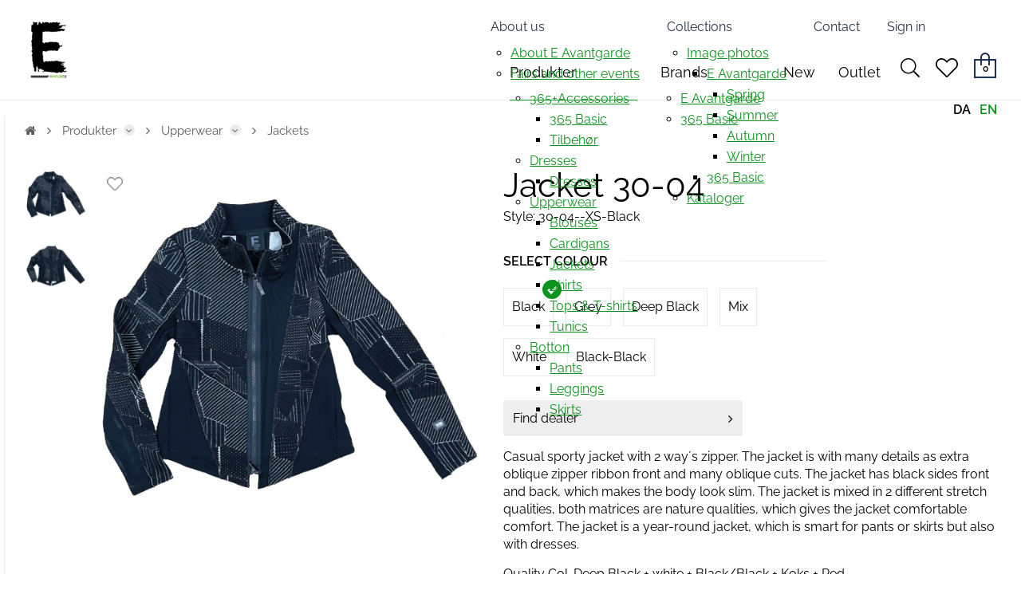

--- FILE ---
content_type: text/html; charset=utf-8
request_url: https://e-avantgarde.dk/en/catalog/eaEA-15/ea30-04
body_size: 107499
content:
<!Doctype HTML>
<html lang="en">
<head><title>
	Jacket 30-04
</title>
    <style type="text/css">
body
{
	margin: 0px;
	padding: 0px;
}
</style>
<meta name="SKYPE_TOOLBAR" content="SKYPE_TOOLBAR_PARSER_COMPATIBLE" /><meta name="viewport" content="width=device-width, initial-scale=1.0, user-scalable=no" /><link rel="preload" href="/files/smb/fonts/fontawsome/fontawesome-webfont.woff2?v=4.7.0" as="font" type="font/woff2" crossorigin="" /><link rel="canonical" href="https://e-avantgarde.dk/en/catalog/eaEA-15/ea30-04" />

<meta name="Generator" content="SEEEMS.CMS" />
<!--    CMS based on SEEEMS.FRAMEWORK    -->
<!--     Make many CMS! Make any CMS!    -->
<!--        http://www.seeems.com        -->


<meta charset="utf-8" /><meta http-equiv="content-language" content="en" /><meta name="language" content="en" /><meta name="description" content="Casual sporty jacket with 2 way´s zipper. The jacket is with many details as extra oblique zipper ribbon front and many oblique cuts. The jacket has black sides front..." /><meta property="og:title" content="        Jacket 30-04"/><meta property="og:description" content="Casual sporty jacket with 2 way´s zipper. The jacket is with many details as extra oblique zipper ribbon front and many oblique cuts. The jacket has black sides front and back, which makes the body look slim. The jacket is mixed in 2 different stretch qualities, both matrices are nature qualities, which gives the jacket comfortable comfort. The jacket is a year-round jacket, which is smart for pants or skirts but also with dresses. Quality Col. Deep Black + white + Black/Black + Koks + Red Quality 83% Viscose 15% Polyester 2% Elasthane Col. Black + Grey + Denim Quality 50% Cotton 18% Viscose 27% polyester 5% Elasthane Col . Mix Quality 30% Viscose 70% Polyester"/><meta property="og:image" content="https://e-avantgarde.dk/files/data/img/products/30-04/Black/30-04-Black.jpg"/><meta property="og:image:type" content="image/jpeg"/>
<!-- The initial config of Consent Mode -->
<script type='text/javascript'>

window.dataLayer = window.dataLayer || [];

function gtag()
{
   dataLayer.push(arguments);
}

gtag('consent', 'default', {
'ad_storage': 'denied',
'ad_user_data': 'denied',
'ad_personalization': 'denied',
'analytics_storage': 'denied',
'wait_for_update': 500
});

</script><script id="CookieConsent" src="https://policy.app.cookieinformation.com/uc.js" data-culture="en" type="text/javascript" data-gcm-version="2.0"></script>
<!-- Google Tag Manager -->
<script>(function(w,d,s,l,i){w[l]=w[l]||[];w[l].push({'gtm.start':
new Date().getTime(),event:'gtm.js'});var f=d.getElementsByTagName(s)[0],
j=d.createElement(s),dl=l!='dataLayer'?'&l='+l:'';j.async=true;j.src=
'https://www.googletagmanager.com/gtm.js?id='+i+dl;f.parentNode.insertBefore(j,f);
})(window,document,'script','dataLayer','GTM-T5KTP35P');</script>
<!-- End Google Tag Manager -->

<script>
function googleTrackAddToCart(id, name, qty, price) {
  dataLayer.push({ ecommerce: null });
  dataLayer.push({
  'event': 'add_to_cart',
  'ecommerce':{                          // 'add' actionFieldObject measures.
      'items': [{                        //  adding a product to a shopping cart.
        'item_name': name,
        'item_id': id,
        'quantity': qty,
        'price': price
               }]
              }
               });
};

function googleTrackRemoveFromCart(id, name, qty) {
  dataLayer.push({ ecommerce: null });
  dataLayer.push({
  'event': 'remove_from_cart',
  'ecommerce':{                          // 'add' actionFieldObject measures.
      'items': [{                        //  adding a product to a shopping cart.
        'item_name': name,
        'item_id': id,
        'quantity': qty
               }]
              }
               });
};
</script>

                    <script>
                    function trackAddToCart(id, name, qty, price) 
                    {
                          if (price === undefined) 
                          {
                            price = 0;
                          } 
                          if (typeof googleTrackAddToCart === 'function') 
                          {     
                            googleTrackAddToCart(id, name, qty, price)
                          }
                        // This is to be done from Google Tag Manager to check cookie consent
                        //if (typeof facebookTrackAddToCart === 'function') 
                        //  {     
                        //    facebookTrackAddToCart(id, name, qty)
                        //  }

                    };

                    function trackRemoveFromCart(id, name, qty) 
                    {
                        if (typeof googleTrackRemoveFromCart === 'function') 
                          {     
                            googleTrackRemoveFromCart(id, name, qty)
                          }
                        // This is to be done from Google Tag Manager to check cookie consent
                        //if (typeof facebookTrackRemoveFromCart === 'function') 
                        //  {     
                        //    facebookTrackRemoveFromCart(id, name, qty)
                        // }                          
                    };
                    </script>
<script src="/script.axd?id=5159&amp;rn=639044386446067795" type="text/javascript" defer="defer">

</script><script src="/WebResource.axd?d=07wORGziY6dffnWbZONnnTbMbRSqSCsgvOwUkxyY-XaaoBt1O32sybulYFICjA60csg4o3jpEkf_zAJPM7GLdGpRF0oKZJcJ9jlvsshvmZgsLCARopvwzSsyuoRuxNWbXp-L8popn0y9LbQLX19kb7Ars1ScXkjxWEa1CBXzH7M1&amp;t=638864568272869160" type="text/javascript" defer="defer">

</script><script src="/js/7B9CFC5EB082A18640EBD47D0E061FBD/EEE.axd" type="text/javascript" defer="defer">

</script><style>
/* Style Id:1403 Base*/

/* style: 3610*/
@media print {

  /* define page size (A4 aspect) and proper zoom level
     to make sure the page is printed with desktop styles in Chrome */
  @supports (size: 380mm 537mm) and (zoom: 1.4) {
    @page {
      size: 380mm 537mm;
      margin: 14mm;
    }
    html {
      zoom: 1.4;
    }
  }

  /* make sure we use the full paper width */
  .eee-page-width {
    max-width: none !important;
  }

  body {
    background: white !important;
  }

  /* show only centered logo in header */
  .eee-header__grid > :not(.eee-header-logo) {
    display: none !important;
  }
  .eee-header-logo {
    width: 100% !important;
    text-align: center !important;
  }
  .eee-main-menu {
    display: none !important;
  }

  /* show footer text in black on white */
  .eee-footer, .eee-footer * {
    color: #000 !important;
    background: transparent !important;
  }

}/* style: 5121*/
/*!
 *  Font Awesome 4.7.0 by @davegandy - http://fontawesome.io - @fontawesome
 *  License - http://fontawesome.io/license (Font: SIL OFL 1.1, CSS: MIT License)
 */@font-face{font-family:'FontAwesome'; font-display: swap; src:url('/files/smb/fonts/fontawsome/fontawesome-webfont.eot?v=4.7.0');src:url('/files/smb/fonts/fontawsome/fontawesome-webfont.eot?#iefix&v=4.7.0') format('embedded-opentype'),url('/files/smb/fonts/fontawsome/fontawesome-webfont.woff2?v=4.7.0') format('woff2'),url('/files/smb/fonts/fontawsome/fontawesome-webfont.woff?v=4.7.0') format('woff'),url('/files/smb/fonts/fontawsome/fontawesome-webfont.ttf?v=4.7.0') format('truetype'),url('/files/smb/fonts/fontawsome/fontawesome-webfont.svg?v=4.7.0#fontawesomeregular') format('svg');font-weight:normal;font-style:normal}.fa{display:inline-block;font:normal normal normal 14px/1 FontAwesome;font-size:inherit;text-rendering:auto;-webkit-font-smoothing:antialiased;-moz-osx-font-smoothing:grayscale}.fa-lg{font-size:1.33333333em;line-height:.75em;vertical-align:-15%}.fa-2x{font-size:2em}.fa-3x{font-size:3em}.fa-4x{font-size:4em}.fa-5x{font-size:5em}.fa-fw{width:1.28571429em;text-align:center}.fa-ul{padding-left:0;margin-left:2.14285714em;list-style-type:none}.fa-ul>li{position:relative}.fa-li{position:absolute;left:-2.14285714em;width:2.14285714em;top:.14285714em;text-align:center}.fa-li.fa-lg{left:-1.85714286em}.fa-border{padding:.2em .25em .15em;border:solid .08em #eee;border-radius:.1em}.fa-pull-left{float:left}.fa-pull-right{float:right}.fa.fa-pull-left{margin-right:.3em}.fa.fa-pull-right{margin-left:.3em}.pull-right{float:right}.pull-left{float:left}.fa.pull-left{margin-right:.3em}.fa.pull-right{margin-left:.3em}.fa-spin{-webkit-animation:fa-spin 2s infinite linear;animation:fa-spin 2s infinite linear}.fa-pulse{-webkit-animation:fa-spin 1s infinite steps(8);animation:fa-spin 1s infinite steps(8)}@-webkit-keyframes fa-spin{0%{-webkit-transform:rotate(0deg);transform:rotate(0deg)}100%{-webkit-transform:rotate(359deg);transform:rotate(359deg)}}@keyframes fa-spin{0%{-webkit-transform:rotate(0deg);transform:rotate(0deg)}100%{-webkit-transform:rotate(359deg);transform:rotate(359deg)}}.fa-rotate-90{-ms-filter:"progid:DXImageTransform.Microsoft.BasicImage(rotation=1)";-webkit-transform:rotate(90deg);-ms-transform:rotate(90deg);transform:rotate(90deg)}.fa-rotate-180{-ms-filter:"progid:DXImageTransform.Microsoft.BasicImage(rotation=2)";-webkit-transform:rotate(180deg);-ms-transform:rotate(180deg);transform:rotate(180deg)}.fa-rotate-270{-ms-filter:"progid:DXImageTransform.Microsoft.BasicImage(rotation=3)";-webkit-transform:rotate(270deg);-ms-transform:rotate(270deg);transform:rotate(270deg)}.fa-flip-horizontal{-ms-filter:"progid:DXImageTransform.Microsoft.BasicImage(rotation=0, mirror=1)";-webkit-transform:scale(-1, 1);-ms-transform:scale(-1, 1);transform:scale(-1, 1)}.fa-flip-vertical{-ms-filter:"progid:DXImageTransform.Microsoft.BasicImage(rotation=2, mirror=1)";-webkit-transform:scale(1, -1);-ms-transform:scale(1, -1);transform:scale(1, -1)}:root .fa-rotate-90,:root .fa-rotate-180,:root .fa-rotate-270,:root .fa-flip-horizontal,:root .fa-flip-vertical{filter:none}.fa-stack{position:relative;display:inline-block;width:2em;height:2em;line-height:2em;vertical-align:middle}.fa-stack-1x,.fa-stack-2x{position:absolute;left:0;width:100%;text-align:center}.fa-stack-1x{line-height:inherit}.fa-stack-2x{font-size:2em}.fa-inverse{color:#fff}.fa-glass:before{content:"\f000"}.fa-music:before{content:"\f001"}.fa-search:before{content:"\f002"}.fa-envelope-o:before{content:"\f003"}.fa-heart:before{content:"\f004"}.fa-star:before{content:"\f005"}.fa-star-o:before{content:"\f006"}.fa-user:before{content:"\f007"}.fa-film:before{content:"\f008"}.fa-th-large:before{content:"\f009"}.fa-th:before{content:"\f00a"}.fa-th-list:before{content:"\f00b"}.fa-check:before{content:"\f00c"}.fa-remove:before,.fa-close:before,.fa-times:before{content:"\f00d"}.fa-search-plus:before{content:"\f00e"}.fa-search-minus:before{content:"\f010"}.fa-power-off:before{content:"\f011"}.fa-signal:before{content:"\f012"}.fa-gear:before,.fa-cog:before{content:"\f013"}.fa-trash-o:before{content:"\f014"}.fa-home:before{content:"\f015"}.fa-file-o:before{content:"\f016"}.fa-clock-o:before{content:"\f017"}.fa-road:before{content:"\f018"}.fa-download:before{content:"\f019"}.fa-arrow-circle-o-down:before{content:"\f01a"}.fa-arrow-circle-o-up:before{content:"\f01b"}.fa-inbox:before{content:"\f01c"}.fa-play-circle-o:before{content:"\f01d"}.fa-rotate-right:before,.fa-repeat:before{content:"\f01e"}.fa-refresh:before{content:"\f021"}.fa-list-alt:before{content:"\f022"}.fa-lock:before{content:"\f023"}.fa-flag:before{content:"\f024"}.fa-headphones:before{content:"\f025"}.fa-volume-off:before{content:"\f026"}.fa-volume-down:before{content:"\f027"}.fa-volume-up:before{content:"\f028"}.fa-qrcode:before{content:"\f029"}.fa-barcode:before{content:"\f02a"}.fa-tag:before{content:"\f02b"}.fa-tags:before{content:"\f02c"}.fa-book:before{content:"\f02d"}.fa-bookmark:before{content:"\f02e"}.fa-print:before{content:"\f02f"}.fa-camera:before{content:"\f030"}.fa-font:before{content:"\f031"}.fa-bold:before{content:"\f032"}.fa-italic:before{content:"\f033"}.fa-text-height:before{content:"\f034"}.fa-text-width:before{content:"\f035"}.fa-align-left:before{content:"\f036"}.fa-align-center:before{content:"\f037"}.fa-align-right:before{content:"\f038"}.fa-align-justify:before{content:"\f039"}.fa-list:before{content:"\f03a"}.fa-dedent:before,.fa-outdent:before{content:"\f03b"}.fa-indent:before{content:"\f03c"}.fa-video-camera:before{content:"\f03d"}.fa-photo:before,.fa-image:before,.fa-picture-o:before{content:"\f03e"}.fa-pencil:before{content:"\f040"}.fa-map-marker:before{content:"\f041"}.fa-adjust:before{content:"\f042"}.fa-tint:before{content:"\f043"}.fa-edit:before,.fa-pencil-square-o:before{content:"\f044"}.fa-share-square-o:before{content:"\f045"}.fa-check-square-o:before{content:"\f046"}.fa-arrows:before{content:"\f047"}.fa-step-backward:before{content:"\f048"}.fa-fast-backward:before{content:"\f049"}.fa-backward:before{content:"\f04a"}.fa-play:before{content:"\f04b"}.fa-pause:before{content:"\f04c"}.fa-stop:before{content:"\f04d"}.fa-forward:before{content:"\f04e"}.fa-fast-forward:before{content:"\f050"}.fa-step-forward:before{content:"\f051"}.fa-eject:before{content:"\f052"}.fa-chevron-left:before{content:"\f053"}.fa-chevron-right:before{content:"\f054"}.fa-plus-circle:before{content:"\f055"}.fa-minus-circle:before{content:"\f056"}.fa-times-circle:before{content:"\f057"}.fa-check-circle:before{content:"\f058"}.fa-question-circle:before{content:"\f059"}.fa-info-circle:before{content:"\f05a"}.fa-crosshairs:before{content:"\f05b"}.fa-times-circle-o:before{content:"\f05c"}.fa-check-circle-o:before{content:"\f05d"}.fa-ban:before{content:"\f05e"}.fa-arrow-left:before{content:"\f060"}.fa-arrow-right:before{content:"\f061"}.fa-arrow-up:before{content:"\f062"}.fa-arrow-down:before{content:"\f063"}.fa-mail-forward:before,.fa-share:before{content:"\f064"}.fa-expand:before{content:"\f065"}.fa-compress:before{content:"\f066"}.fa-plus:before{content:"\f067"}.fa-minus:before{content:"\f068"}.fa-asterisk:before{content:"\f069"}.fa-exclamation-circle:before{content:"\f06a"}.fa-gift:before{content:"\f06b"}.fa-leaf:before{content:"\f06c"}.fa-fire:before{content:"\f06d"}.fa-eye:before{content:"\f06e"}.fa-eye-slash:before{content:"\f070"}.fa-warning:before,.fa-exclamation-triangle:before{content:"\f071"}.fa-plane:before{content:"\f072"}.fa-calendar:before{content:"\f073"}.fa-random:before{content:"\f074"}.fa-comment:before{content:"\f075"}.fa-magnet:before{content:"\f076"}.fa-chevron-up:before{content:"\f077"}.fa-chevron-down:before{content:"\f078"}.fa-retweet:before{content:"\f079"}.fa-shopping-cart:before{content:"\f07a"}.fa-folder:before{content:"\f07b"}.fa-folder-open:before{content:"\f07c"}.fa-arrows-v:before{content:"\f07d"}.fa-arrows-h:before{content:"\f07e"}.fa-bar-chart-o:before,.fa-bar-chart:before{content:"\f080"}.fa-twitter-square:before{content:"\f081"}.fa-facebook-square:before{content:"\f082"}.fa-camera-retro:before{content:"\f083"}.fa-key:before{content:"\f084"}.fa-gears:before,.fa-cogs:before{content:"\f085"}.fa-comments:before{content:"\f086"}.fa-thumbs-o-up:before{content:"\f087"}.fa-thumbs-o-down:before{content:"\f088"}.fa-star-half:before{content:"\f089"}.fa-heart-o:before{content:"\f08a"}.fa-sign-out:before{content:"\f08b"}.fa-linkedin-square:before{content:"\f08c"}.fa-thumb-tack:before{content:"\f08d"}.fa-external-link:before{content:"\f08e"}.fa-sign-in:before{content:"\f090"}.fa-trophy:before{content:"\f091"}.fa-github-square:before{content:"\f092"}.fa-upload:before{content:"\f093"}.fa-lemon-o:before{content:"\f094"}.fa-phone:before{content:"\f095"}.fa-square-o:before{content:"\f096"}.fa-bookmark-o:before{content:"\f097"}.fa-phone-square:before{content:"\f098"}.fa-twitter:before{content:"\f099"}.fa-facebook-f:before,.fa-facebook:before{content:"\f09a"}.fa-github:before{content:"\f09b"}.fa-unlock:before{content:"\f09c"}.fa-credit-card:before{content:"\f09d"}.fa-feed:before,.fa-rss:before{content:"\f09e"}.fa-hdd-o:before{content:"\f0a0"}.fa-bullhorn:before{content:"\f0a1"}.fa-bell:before{content:"\f0f3"}.fa-certificate:before{content:"\f0a3"}.fa-hand-o-right:before{content:"\f0a4"}.fa-hand-o-left:before{content:"\f0a5"}.fa-hand-o-up:before{content:"\f0a6"}.fa-hand-o-down:before{content:"\f0a7"}.fa-arrow-circle-left:before{content:"\f0a8"}.fa-arrow-circle-right:before{content:"\f0a9"}.fa-arrow-circle-up:before{content:"\f0aa"}.fa-arrow-circle-down:before{content:"\f0ab"}.fa-globe:before{content:"\f0ac"}.fa-wrench:before{content:"\f0ad"}.fa-tasks:before{content:"\f0ae"}.fa-filter:before{content:"\f0b0"}.fa-briefcase:before{content:"\f0b1"}.fa-arrows-alt:before{content:"\f0b2"}.fa-group:before,.fa-users:before{content:"\f0c0"}.fa-chain:before,.fa-link:before{content:"\f0c1"}.fa-cloud:before{content:"\f0c2"}.fa-flask:before{content:"\f0c3"}.fa-cut:before,.fa-scissors:before{content:"\f0c4"}.fa-copy:before,.fa-files-o:before{content:"\f0c5"}.fa-paperclip:before{content:"\f0c6"}.fa-save:before,.fa-floppy-o:before{content:"\f0c7"}.fa-square:before{content:"\f0c8"}.fa-navicon:before,.fa-reorder:before,.fa-bars:before{content:"\f0c9"}.fa-list-ul:before{content:"\f0ca"}.fa-list-ol:before{content:"\f0cb"}.fa-strikethrough:before{content:"\f0cc"}.fa-underline:before{content:"\f0cd"}.fa-table:before{content:"\f0ce"}.fa-magic:before{content:"\f0d0"}.fa-truck:before{content:"\f0d1"}.fa-pinterest:before{content:"\f0d2"}.fa-pinterest-square:before{content:"\f0d3"}.fa-google-plus-square:before{content:"\f0d4"}.fa-google-plus:before{content:"\f0d5"}.fa-money:before{content:"\f0d6"}.fa-caret-down:before{content:"\f0d7"}.fa-caret-up:before{content:"\f0d8"}.fa-caret-left:before{content:"\f0d9"}.fa-caret-right:before{content:"\f0da"}.fa-columns:before{content:"\f0db"}.fa-unsorted:before,.fa-sort:before{content:"\f0dc"}.fa-sort-down:before,.fa-sort-desc:before{content:"\f0dd"}.fa-sort-up:before,.fa-sort-asc:before{content:"\f0de"}.fa-envelope:before{content:"\f0e0"}.fa-linkedin:before{content:"\f0e1"}.fa-rotate-left:before,.fa-undo:before{content:"\f0e2"}.fa-legal:before,.fa-gavel:before{content:"\f0e3"}.fa-dashboard:before,.fa-tachometer:before{content:"\f0e4"}.fa-comment-o:before{content:"\f0e5"}.fa-comments-o:before{content:"\f0e6"}.fa-flash:before,.fa-bolt:before{content:"\f0e7"}.fa-sitemap:before{content:"\f0e8"}.fa-umbrella:before{content:"\f0e9"}.fa-paste:before,.fa-clipboard:before{content:"\f0ea"}.fa-lightbulb-o:before{content:"\f0eb"}.fa-exchange:before{content:"\f0ec"}.fa-cloud-download:before{content:"\f0ed"}.fa-cloud-upload:before{content:"\f0ee"}.fa-user-md:before{content:"\f0f0"}.fa-stethoscope:before{content:"\f0f1"}.fa-suitcase:before{content:"\f0f2"}.fa-bell-o:before{content:"\f0a2"}.fa-coffee:before{content:"\f0f4"}.fa-cutlery:before{content:"\f0f5"}.fa-file-text-o:before{content:"\f0f6"}.fa-building-o:before{content:"\f0f7"}.fa-hospital-o:before{content:"\f0f8"}.fa-ambulance:before{content:"\f0f9"}.fa-medkit:before{content:"\f0fa"}.fa-fighter-jet:before{content:"\f0fb"}.fa-beer:before{content:"\f0fc"}.fa-h-square:before{content:"\f0fd"}.fa-plus-square:before{content:"\f0fe"}.fa-angle-double-left:before{content:"\f100"}.fa-angle-double-right:before{content:"\f101"}.fa-angle-double-up:before{content:"\f102"}.fa-angle-double-down:before{content:"\f103"}.fa-angle-left:before{content:"\f104"}.fa-angle-right:before{content:"\f105"}.fa-angle-up:before{content:"\f106"}.fa-angle-down:before{content:"\f107"}.fa-desktop:before{content:"\f108"}.fa-laptop:before{content:"\f109"}.fa-tablet:before{content:"\f10a"}.fa-mobile-phone:before,.fa-mobile:before{content:"\f10b"}.fa-circle-o:before{content:"\f10c"}.fa-quote-left:before{content:"\f10d"}.fa-quote-right:before{content:"\f10e"}.fa-spinner:before{content:"\f110"}.fa-circle:before{content:"\f111"}.fa-mail-reply:before,.fa-reply:before{content:"\f112"}.fa-github-alt:before{content:"\f113"}.fa-folder-o:before{content:"\f114"}.fa-folder-open-o:before{content:"\f115"}.fa-smile-o:before{content:"\f118"}.fa-frown-o:before{content:"\f119"}.fa-meh-o:before{content:"\f11a"}.fa-gamepad:before{content:"\f11b"}.fa-keyboard-o:before{content:"\f11c"}.fa-flag-o:before{content:"\f11d"}.fa-flag-checkered:before{content:"\f11e"}.fa-terminal:before{content:"\f120"}.fa-code:before{content:"\f121"}.fa-mail-reply-all:before,.fa-reply-all:before{content:"\f122"}.fa-star-half-empty:before,.fa-star-half-full:before,.fa-star-half-o:before{content:"\f123"}.fa-location-arrow:before{content:"\f124"}.fa-crop:before{content:"\f125"}.fa-code-fork:before{content:"\f126"}.fa-unlink:before,.fa-chain-broken:before{content:"\f127"}.fa-question:before{content:"\f128"}.fa-info:before{content:"\f129"}.fa-exclamation:before{content:"\f12a"}.fa-superscript:before{content:"\f12b"}.fa-subscript:before{content:"\f12c"}.fa-eraser:before{content:"\f12d"}.fa-puzzle-piece:before{content:"\f12e"}.fa-microphone:before{content:"\f130"}.fa-microphone-slash:before{content:"\f131"}.fa-shield:before{content:"\f132"}.fa-calendar-o:before{content:"\f133"}.fa-fire-extinguisher:before{content:"\f134"}.fa-rocket:before{content:"\f135"}.fa-maxcdn:before{content:"\f136"}.fa-chevron-circle-left:before{content:"\f137"}.fa-chevron-circle-right:before{content:"\f138"}.fa-chevron-circle-up:before{content:"\f139"}.fa-chevron-circle-down:before{content:"\f13a"}.fa-html5:before{content:"\f13b"}.fa-css3:before{content:"\f13c"}.fa-anchor:before{content:"\f13d"}.fa-unlock-alt:before{content:"\f13e"}.fa-bullseye:before{content:"\f140"}.fa-ellipsis-h:before{content:"\f141"}.fa-ellipsis-v:before{content:"\f142"}.fa-rss-square:before{content:"\f143"}.fa-play-circle:before{content:"\f144"}.fa-ticket:before{content:"\f145"}.fa-minus-square:before{content:"\f146"}.fa-minus-square-o:before{content:"\f147"}.fa-level-up:before{content:"\f148"}.fa-level-down:before{content:"\f149"}.fa-check-square:before{content:"\f14a"}.fa-pencil-square:before{content:"\f14b"}.fa-external-link-square:before{content:"\f14c"}.fa-share-square:before{content:"\f14d"}.fa-compass:before{content:"\f14e"}.fa-toggle-down:before,.fa-caret-square-o-down:before{content:"\f150"}.fa-toggle-up:before,.fa-caret-square-o-up:before{content:"\f151"}.fa-toggle-right:before,.fa-caret-square-o-right:before{content:"\f152"}.fa-euro:before,.fa-eur:before{content:"\f153"}.fa-gbp:before{content:"\f154"}.fa-dollar:before,.fa-usd:before{content:"\f155"}.fa-rupee:before,.fa-inr:before{content:"\f156"}.fa-cny:before,.fa-rmb:before,.fa-yen:before,.fa-jpy:before{content:"\f157"}.fa-ruble:before,.fa-rouble:before,.fa-rub:before{content:"\f158"}.fa-won:before,.fa-krw:before{content:"\f159"}.fa-bitcoin:before,.fa-btc:before{content:"\f15a"}.fa-file:before{content:"\f15b"}.fa-file-text:before{content:"\f15c"}.fa-sort-alpha-asc:before{content:"\f15d"}.fa-sort-alpha-desc:before{content:"\f15e"}.fa-sort-amount-asc:before{content:"\f160"}.fa-sort-amount-desc:before{content:"\f161"}.fa-sort-numeric-asc:before{content:"\f162"}.fa-sort-numeric-desc:before{content:"\f163"}.fa-thumbs-up:before{content:"\f164"}.fa-thumbs-down:before{content:"\f165"}.fa-youtube-square:before{content:"\f166"}.fa-youtube:before{content:"\f167"}.fa-xing:before{content:"\f168"}.fa-xing-square:before{content:"\f169"}.fa-youtube-play:before{content:"\f16a"}.fa-dropbox:before{content:"\f16b"}.fa-stack-overflow:before{content:"\f16c"}.fa-instagram:before{content:"\f16d"}.fa-flickr:before{content:"\f16e"}.fa-adn:before{content:"\f170"}.fa-bitbucket:before{content:"\f171"}.fa-bitbucket-square:before{content:"\f172"}.fa-tumblr:before{content:"\f173"}.fa-tumblr-square:before{content:"\f174"}.fa-long-arrow-down:before{content:"\f175"}.fa-long-arrow-up:before{content:"\f176"}.fa-long-arrow-left:before{content:"\f177"}.fa-long-arrow-right:before{content:"\f178"}.fa-apple:before{content:"\f179"}.fa-windows:before{content:"\f17a"}.fa-android:before{content:"\f17b"}.fa-linux:before{content:"\f17c"}.fa-dribbble:before{content:"\f17d"}.fa-skype:before{content:"\f17e"}.fa-foursquare:before{content:"\f180"}.fa-trello:before{content:"\f181"}.fa-female:before{content:"\f182"}.fa-male:before{content:"\f183"}.fa-gittip:before,.fa-gratipay:before{content:"\f184"}.fa-sun-o:before{content:"\f185"}.fa-moon-o:before{content:"\f186"}.fa-archive:before{content:"\f187"}.fa-bug:before{content:"\f188"}.fa-vk:before{content:"\f189"}.fa-weibo:before{content:"\f18a"}.fa-renren:before{content:"\f18b"}.fa-pagelines:before{content:"\f18c"}.fa-stack-exchange:before{content:"\f18d"}.fa-arrow-circle-o-right:before{content:"\f18e"}.fa-arrow-circle-o-left:before{content:"\f190"}.fa-toggle-left:before,.fa-caret-square-o-left:before{content:"\f191"}.fa-dot-circle-o:before{content:"\f192"}.fa-wheelchair:before{content:"\f193"}.fa-vimeo-square:before{content:"\f194"}.fa-turkish-lira:before,.fa-try:before{content:"\f195"}.fa-plus-square-o:before{content:"\f196"}.fa-space-shuttle:before{content:"\f197"}.fa-slack:before{content:"\f198"}.fa-envelope-square:before{content:"\f199"}.fa-wordpress:before{content:"\f19a"}.fa-openid:before{content:"\f19b"}.fa-institution:before,.fa-bank:before,.fa-university:before{content:"\f19c"}.fa-mortar-board:before,.fa-graduation-cap:before{content:"\f19d"}.fa-yahoo:before{content:"\f19e"}.fa-google:before{content:"\f1a0"}.fa-reddit:before{content:"\f1a1"}.fa-reddit-square:before{content:"\f1a2"}.fa-stumbleupon-circle:before{content:"\f1a3"}.fa-stumbleupon:before{content:"\f1a4"}.fa-delicious:before{content:"\f1a5"}.fa-digg:before{content:"\f1a6"}.fa-pied-piper-pp:before{content:"\f1a7"}.fa-pied-piper-alt:before{content:"\f1a8"}.fa-drupal:before{content:"\f1a9"}.fa-joomla:before{content:"\f1aa"}.fa-language:before{content:"\f1ab"}.fa-fax:before{content:"\f1ac"}.fa-building:before{content:"\f1ad"}.fa-child:before{content:"\f1ae"}.fa-paw:before{content:"\f1b0"}.fa-spoon:before{content:"\f1b1"}.fa-cube:before{content:"\f1b2"}.fa-cubes:before{content:"\f1b3"}.fa-behance:before{content:"\f1b4"}.fa-behance-square:before{content:"\f1b5"}.fa-steam:before{content:"\f1b6"}.fa-steam-square:before{content:"\f1b7"}.fa-recycle:before{content:"\f1b8"}.fa-automobile:before,.fa-car:before{content:"\f1b9"}.fa-cab:before,.fa-taxi:before{content:"\f1ba"}.fa-tree:before{content:"\f1bb"}.fa-spotify:before{content:"\f1bc"}.fa-deviantart:before{content:"\f1bd"}.fa-soundcloud:before{content:"\f1be"}.fa-database:before{content:"\f1c0"}.fa-file-pdf-o:before{content:"\f1c1"}.fa-file-word-o:before{content:"\f1c2"}.fa-file-excel-o:before{content:"\f1c3"}.fa-file-powerpoint-o:before{content:"\f1c4"}.fa-file-photo-o:before,.fa-file-picture-o:before,.fa-file-image-o:before{content:"\f1c5"}.fa-file-zip-o:before,.fa-file-archive-o:before{content:"\f1c6"}.fa-file-sound-o:before,.fa-file-audio-o:before{content:"\f1c7"}.fa-file-movie-o:before,.fa-file-video-o:before{content:"\f1c8"}.fa-file-code-o:before{content:"\f1c9"}.fa-vine:before{content:"\f1ca"}.fa-codepen:before{content:"\f1cb"}.fa-jsfiddle:before{content:"\f1cc"}.fa-life-bouy:before,.fa-life-buoy:before,.fa-life-saver:before,.fa-support:before,.fa-life-ring:before{content:"\f1cd"}.fa-circle-o-notch:before{content:"\f1ce"}.fa-ra:before,.fa-resistance:before,.fa-rebel:before{content:"\f1d0"}.fa-ge:before,.fa-empire:before{content:"\f1d1"}.fa-git-square:before{content:"\f1d2"}.fa-git:before{content:"\f1d3"}.fa-y-combinator-square:before,.fa-yc-square:before,.fa-hacker-news:before{content:"\f1d4"}.fa-tencent-weibo:before{content:"\f1d5"}.fa-qq:before{content:"\f1d6"}.fa-wechat:before,.fa-weixin:before{content:"\f1d7"}.fa-send:before,.fa-paper-plane:before{content:"\f1d8"}.fa-send-o:before,.fa-paper-plane-o:before{content:"\f1d9"}.fa-history:before{content:"\f1da"}.fa-circle-thin:before{content:"\f1db"}.fa-header:before{content:"\f1dc"}.fa-paragraph:before{content:"\f1dd"}.fa-sliders:before{content:"\f1de"}.fa-share-alt:before{content:"\f1e0"}.fa-share-alt-square:before{content:"\f1e1"}.fa-bomb:before{content:"\f1e2"}.fa-soccer-ball-o:before,.fa-futbol-o:before{content:"\f1e3"}.fa-tty:before{content:"\f1e4"}.fa-binoculars:before{content:"\f1e5"}.fa-plug:before{content:"\f1e6"}.fa-slideshare:before{content:"\f1e7"}.fa-twitch:before{content:"\f1e8"}.fa-yelp:before{content:"\f1e9"}.fa-newspaper-o:before{content:"\f1ea"}.fa-wifi:before{content:"\f1eb"}.fa-calculator:before{content:"\f1ec"}.fa-paypal:before{content:"\f1ed"}.fa-google-wallet:before{content:"\f1ee"}.fa-cc-visa:before{content:"\f1f0"}.fa-cc-mastercard:before{content:"\f1f1"}.fa-cc-discover:before{content:"\f1f2"}.fa-cc-amex:before{content:"\f1f3"}.fa-cc-paypal:before{content:"\f1f4"}.fa-cc-stripe:before{content:"\f1f5"}.fa-bell-slash:before{content:"\f1f6"}.fa-bell-slash-o:before{content:"\f1f7"}.fa-trash:before{content:"\f1f8"}.fa-copyright:before{content:"\f1f9"}.fa-at:before{content:"\f1fa"}.fa-eyedropper:before{content:"\f1fb"}.fa-paint-brush:before{content:"\f1fc"}.fa-birthday-cake:before{content:"\f1fd"}.fa-area-chart:before{content:"\f1fe"}.fa-pie-chart:before{content:"\f200"}.fa-line-chart:before{content:"\f201"}.fa-lastfm:before{content:"\f202"}.fa-lastfm-square:before{content:"\f203"}.fa-toggle-off:before{content:"\f204"}.fa-toggle-on:before{content:"\f205"}.fa-bicycle:before{content:"\f206"}.fa-bus:before{content:"\f207"}.fa-ioxhost:before{content:"\f208"}.fa-angellist:before{content:"\f209"}.fa-cc:before{content:"\f20a"}.fa-shekel:before,.fa-sheqel:before,.fa-ils:before{content:"\f20b"}.fa-meanpath:before{content:"\f20c"}.fa-buysellads:before{content:"\f20d"}.fa-connectdevelop:before{content:"\f20e"}.fa-dashcube:before{content:"\f210"}.fa-forumbee:before{content:"\f211"}.fa-leanpub:before{content:"\f212"}.fa-sellsy:before{content:"\f213"}.fa-shirtsinbulk:before{content:"\f214"}.fa-simplybuilt:before{content:"\f215"}.fa-skyatlas:before{content:"\f216"}.fa-cart-plus:before{content:"\f217"}.fa-cart-arrow-down:before{content:"\f218"}.fa-diamond:before{content:"\f219"}.fa-ship:before{content:"\f21a"}.fa-user-secret:before{content:"\f21b"}.fa-motorcycle:before{content:"\f21c"}.fa-street-view:before{content:"\f21d"}.fa-heartbeat:before{content:"\f21e"}.fa-venus:before{content:"\f221"}.fa-mars:before{content:"\f222"}.fa-mercury:before{content:"\f223"}.fa-intersex:before,.fa-transgender:before{content:"\f224"}.fa-transgender-alt:before{content:"\f225"}.fa-venus-double:before{content:"\f226"}.fa-mars-double:before{content:"\f227"}.fa-venus-mars:before{content:"\f228"}.fa-mars-stroke:before{content:"\f229"}.fa-mars-stroke-v:before{content:"\f22a"}.fa-mars-stroke-h:before{content:"\f22b"}.fa-neuter:before{content:"\f22c"}.fa-genderless:before{content:"\f22d"}.fa-facebook-official:before{content:"\f230"}.fa-pinterest-p:before{content:"\f231"}.fa-whatsapp:before{content:"\f232"}.fa-server:before{content:"\f233"}.fa-user-plus:before{content:"\f234"}.fa-user-times:before{content:"\f235"}.fa-hotel:before,.fa-bed:before{content:"\f236"}.fa-viacoin:before{content:"\f237"}.fa-train:before{content:"\f238"}.fa-subway:before{content:"\f239"}.fa-medium:before{content:"\f23a"}.fa-yc:before,.fa-y-combinator:before{content:"\f23b"}.fa-optin-monster:before{content:"\f23c"}.fa-opencart:before{content:"\f23d"}.fa-expeditedssl:before{content:"\f23e"}.fa-battery-4:before,.fa-battery:before,.fa-battery-full:before{content:"\f240"}.fa-battery-3:before,.fa-battery-three-quarters:before{content:"\f241"}.fa-battery-2:before,.fa-battery-half:before{content:"\f242"}.fa-battery-1:before,.fa-battery-quarter:before{content:"\f243"}.fa-battery-0:before,.fa-battery-empty:before{content:"\f244"}.fa-mouse-pointer:before{content:"\f245"}.fa-i-cursor:before{content:"\f246"}.fa-object-group:before{content:"\f247"}.fa-object-ungroup:before{content:"\f248"}.fa-sticky-note:before{content:"\f249"}.fa-sticky-note-o:before{content:"\f24a"}.fa-cc-jcb:before{content:"\f24b"}.fa-cc-diners-club:before{content:"\f24c"}.fa-clone:before{content:"\f24d"}.fa-balance-scale:before{content:"\f24e"}.fa-hourglass-o:before{content:"\f250"}.fa-hourglass-1:before,.fa-hourglass-start:before{content:"\f251"}.fa-hourglass-2:before,.fa-hourglass-half:before{content:"\f252"}.fa-hourglass-3:before,.fa-hourglass-end:before{content:"\f253"}.fa-hourglass:before{content:"\f254"}.fa-hand-grab-o:before,.fa-hand-rock-o:before{content:"\f255"}.fa-hand-stop-o:before,.fa-hand-paper-o:before{content:"\f256"}.fa-hand-scissors-o:before{content:"\f257"}.fa-hand-lizard-o:before{content:"\f258"}.fa-hand-spock-o:before{content:"\f259"}.fa-hand-pointer-o:before{content:"\f25a"}.fa-hand-peace-o:before{content:"\f25b"}.fa-trademark:before{content:"\f25c"}.fa-registered:before{content:"\f25d"}.fa-creative-commons:before{content:"\f25e"}.fa-gg:before{content:"\f260"}.fa-gg-circle:before{content:"\f261"}.fa-tripadvisor:before{content:"\f262"}.fa-odnoklassniki:before{content:"\f263"}.fa-odnoklassniki-square:before{content:"\f264"}.fa-get-pocket:before{content:"\f265"}.fa-wikipedia-w:before{content:"\f266"}.fa-safari:before{content:"\f267"}.fa-chrome:before{content:"\f268"}.fa-firefox:before{content:"\f269"}.fa-opera:before{content:"\f26a"}.fa-internet-explorer:before{content:"\f26b"}.fa-tv:before,.fa-television:before{content:"\f26c"}.fa-contao:before{content:"\f26d"}.fa-500px:before{content:"\f26e"}.fa-amazon:before{content:"\f270"}.fa-calendar-plus-o:before{content:"\f271"}.fa-calendar-minus-o:before{content:"\f272"}.fa-calendar-times-o:before{content:"\f273"}.fa-calendar-check-o:before{content:"\f274"}.fa-industry:before{content:"\f275"}.fa-map-pin:before{content:"\f276"}.fa-map-signs:before{content:"\f277"}.fa-map-o:before{content:"\f278"}.fa-map:before{content:"\f279"}.fa-commenting:before{content:"\f27a"}.fa-commenting-o:before{content:"\f27b"}.fa-houzz:before{content:"\f27c"}.fa-vimeo:before{content:"\f27d"}.fa-black-tie:before{content:"\f27e"}.fa-fonticons:before{content:"\f280"}.fa-reddit-alien:before{content:"\f281"}.fa-edge:before{content:"\f282"}.fa-credit-card-alt:before{content:"\f283"}.fa-codiepie:before{content:"\f284"}.fa-modx:before{content:"\f285"}.fa-fort-awesome:before{content:"\f286"}.fa-usb:before{content:"\f287"}.fa-product-hunt:before{content:"\f288"}.fa-mixcloud:before{content:"\f289"}.fa-scribd:before{content:"\f28a"}.fa-pause-circle:before{content:"\f28b"}.fa-pause-circle-o:before{content:"\f28c"}.fa-stop-circle:before{content:"\f28d"}.fa-stop-circle-o:before{content:"\f28e"}.fa-shopping-bag:before{content:"\f290"}.fa-shopping-basket:before{content:"\f291"}.fa-hashtag:before{content:"\f292"}.fa-bluetooth:before{content:"\f293"}.fa-bluetooth-b:before{content:"\f294"}.fa-percent:before{content:"\f295"}.fa-gitlab:before{content:"\f296"}.fa-wpbeginner:before{content:"\f297"}.fa-wpforms:before{content:"\f298"}.fa-envira:before{content:"\f299"}.fa-universal-access:before{content:"\f29a"}.fa-wheelchair-alt:before{content:"\f29b"}.fa-question-circle-o:before{content:"\f29c"}.fa-blind:before{content:"\f29d"}.fa-audio-description:before{content:"\f29e"}.fa-volume-control-phone:before{content:"\f2a0"}.fa-braille:before{content:"\f2a1"}.fa-assistive-listening-systems:before{content:"\f2a2"}.fa-asl-interpreting:before,.fa-american-sign-language-interpreting:before{content:"\f2a3"}.fa-deafness:before,.fa-hard-of-hearing:before,.fa-deaf:before{content:"\f2a4"}.fa-glide:before{content:"\f2a5"}.fa-glide-g:before{content:"\f2a6"}.fa-signing:before,.fa-sign-language:before{content:"\f2a7"}.fa-low-vision:before{content:"\f2a8"}.fa-viadeo:before{content:"\f2a9"}.fa-viadeo-square:before{content:"\f2aa"}.fa-snapchat:before{content:"\f2ab"}.fa-snapchat-ghost:before{content:"\f2ac"}.fa-snapchat-square:before{content:"\f2ad"}.fa-pied-piper:before{content:"\f2ae"}.fa-first-order:before{content:"\f2b0"}.fa-yoast:before{content:"\f2b1"}.fa-themeisle:before{content:"\f2b2"}.fa-google-plus-circle:before,.fa-google-plus-official:before{content:"\f2b3"}.fa-fa:before,.fa-font-awesome:before{content:"\f2b4"}.fa-handshake-o:before{content:"\f2b5"}.fa-envelope-open:before{content:"\f2b6"}.fa-envelope-open-o:before{content:"\f2b7"}.fa-linode:before{content:"\f2b8"}.fa-address-book:before{content:"\f2b9"}.fa-address-book-o:before{content:"\f2ba"}.fa-vcard:before,.fa-address-card:before{content:"\f2bb"}.fa-vcard-o:before,.fa-address-card-o:before{content:"\f2bc"}.fa-user-circle:before{content:"\f2bd"}.fa-user-circle-o:before{content:"\f2be"}.fa-user-o:before{content:"\f2c0"}.fa-id-badge:before{content:"\f2c1"}.fa-drivers-license:before,.fa-id-card:before{content:"\f2c2"}.fa-drivers-license-o:before,.fa-id-card-o:before{content:"\f2c3"}.fa-quora:before{content:"\f2c4"}.fa-free-code-camp:before{content:"\f2c5"}.fa-telegram:before{content:"\f2c6"}.fa-thermometer-4:before,.fa-thermometer:before,.fa-thermometer-full:before{content:"\f2c7"}.fa-thermometer-3:before,.fa-thermometer-three-quarters:before{content:"\f2c8"}.fa-thermometer-2:before,.fa-thermometer-half:before{content:"\f2c9"}.fa-thermometer-1:before,.fa-thermometer-quarter:before{content:"\f2ca"}.fa-thermometer-0:before,.fa-thermometer-empty:before{content:"\f2cb"}.fa-shower:before{content:"\f2cc"}.fa-bathtub:before,.fa-s15:before,.fa-bath:before{content:"\f2cd"}.fa-podcast:before{content:"\f2ce"}.fa-window-maximize:before{content:"\f2d0"}.fa-window-minimize:before{content:"\f2d1"}.fa-window-restore:before{content:"\f2d2"}.fa-times-rectangle:before,.fa-window-close:before{content:"\f2d3"}.fa-times-rectangle-o:before,.fa-window-close-o:before{content:"\f2d4"}.fa-bandcamp:before{content:"\f2d5"}.fa-grav:before{content:"\f2d6"}.fa-etsy:before{content:"\f2d7"}.fa-imdb:before{content:"\f2d8"}.fa-ravelry:before{content:"\f2d9"}.fa-eercast:before{content:"\f2da"}.fa-microchip:before{content:"\f2db"}.fa-snowflake-o:before{content:"\f2dc"}.fa-superpowers:before{content:"\f2dd"}.fa-wpexplorer:before{content:"\f2de"}.fa-meetup:before{content:"\f2e0"}.sr-only{position:absolute;width:1px;height:1px;padding:0;margin:-1px;overflow:hidden;clip:rect(0, 0, 0, 0);border:0}.sr-only-focusable:active,.sr-only-focusable:focus{position:static;width:auto;height:auto;margin:0;overflow:visible;clip:auto}
/* style: 1005*/
/* ========================================================================
   Component: Base
 ========================================================================== */
/*
 * 1. Normalize default `font-family` and set `font-size` to support `rem` units
 * 2. Prevents iOS text size adjust after orientation change, without disabling user zoom
 * 3. Style
 */
html {
  /* 1 */
  font: normal 16px/26px 'Raleway',Helvetica,Arial,Lucida,sans-serif;
  /* 2 */
  -webkit-text-size-adjust: 100%;
  -ms-text-size-adjust: 100%;
  /* 3 */
  background: #FFFFFF;
  color: #000000;
  -webkit-font-smoothing: antialiased;
  -moz-osx-font-smoothing: grayscale; }
  @media (max-width: 767.98px) {
    html {
      font: normal 14px/23px 'Raleway',Helvetica,Arial,Lucida,sans-serif; } }

/*
 * Removes default margin.
 */
body {
  margin: 0;
  -webkit-font-smoothing: antialiased;
  -moz-osx-font-smoothing: grayscale; }

/* Links
 ========================================================================== */
/*
 * Remove the gray background color from active links in IE 10.
 */
a {
  background: transparent; }

/*
 * Improve readability of focused elements when they are also in an active/hover state.
 */
a:active, a:hover, a:focus, .slick-track > div {
  outline: 0; }

/*
 * Style
 */
a,
.eee-link {
  color: #0E931E;
  text-decoration: underline;
  cursor: pointer; }

a:hover,
a:focus,
.eee-link:hover,
.eee-link:focus {
  /* color: lighten(#0E931E, 5%);*/
  text-decoration: underline; }

/* Text-level semantics
 ========================================================================== */
/*
 * Address styling not present in IE 8/9/10/11, Safari, and Chrome.
 */
abbr[title] {
  border-bottom: 1px dotted; }

/*
 * Address style set to `bolder` in Firefox 4+, Safari, and Chrome.
 */
b,
strong {
  font-weight: bold; }

/*
 * 1. Address odd `em`-unit font size rendering in all browsers.
 */
:not(pre) > code,
:not(pre) > kbd,
:not(pre) > samp {
  /* 1 */
  font-size: 16px;
  font-family: Consolas, monospace, serif;
  background: #EEEEEE;
  color: #000000;
  white-space: nowrap; }

/*
 * Addresses inconsistent and variable font size in all browsers.
 */
small {
  font-size: 80%; }

/*
 * Prevents `sub` and `sup` affecting `line-height` in all browsers.
 */
sub,
sup {
  font-size: 75%;
  line-height: 0;
  position: relative;
  vertical-align: baseline; }

sup {
  top: -0.5em; }

sub {
  bottom: -0.25em; }

/* Embedded content
 ========================================================================== */
/*
 * Remove the gap between audio, canvas, iframes, images, videos and the bottom of their containers.
 */
audio,
canvas,
iframe,
img,
svg,
video {
  vertical-align: middle; }

/*
 * 1. Responsiveness: Sets a maximum width relative to the parent and auto scales the height
 * 2. Corrects `max-width` behavior if padding and border are used
 * 3. Remove border when inside `a` element in IE 8/9/10.
 */
img {
  /* 1 */
  max-width: 100%;
  height: auto;
  /* 2 */
  box-sizing: border-box;
  /* 3 */
  border: 0; }

/*
 * Preserve original image dimensions
 */
.eee-img-preserve,
.eee-img-preserve img {
  max-width: none; }

/*
 * Correct overflow not hidden in IE 9/10/11.
 */
svg:not(:root) {
  overflow: hidden; }

/* Block elements
 ========================================================================== */
/*
 * Reset margin
 */
p,
ul,
ol,
dl,
blockquote,
pre,
address,
fieldset,
figure,
table {
  margin: 0; }

/*
 * Margins
 */
p,
ul,
ol,
dl,
blockquote,
pre,
address,
fieldset,
figure,
table,
.eee-columns,
.eee-paragraph,
.eee-paragraph__paragraphs,
.eee-google-map,
.eee-link,
.eee-button,
.eee-teaser,
.eee-teaser-icon-canvas,
.eee-teaser-jumbotron,
.eee-placeholder-component,
.eee-gallery-grid,
.eee-slider,
.eee-form,
.eee-content-section {
  margin-bottom: 15px; }

p:last-child,
ul:last-child,
ol:last-child,
dl:last-child,
blockquote:last-child,
pre:last-child,
address:last-child,
fieldset:last-child,
figure:last-child,
table:last-child,
.eee-columns:last-child,
.eee-paragraph:last-child,
.eee-paragraph__paragraphs:last-child,
.eee-google-map:last-child,
.eee-link:last-child,
.eee-button:last-child,
.eee-teaser:last-child,
.eee-teaser-icon-canvas:last-child,
.eee-teaser-jumbotron:last-child,
.eee-placeholder-component:last-child,
.eee-gallery-grid:last-child,
.eee-slider:last-child,
.eee-form:last-child,
.eee-content-section:last-child {
  margin-bottom: 0; }

* + p,
* + ul,
* + ol,
* + dl,
* + blockquote,
* + pre,
* + address,
* + fieldset,
* + figure,
* + table,
* + .eee-columns,
* + .eee-paragraph,
* + .eee-paragraph__paragraphs,
* + .eee-google-map,
* + .eee-link,
* + .eee-button,
* + .eee-teaser,
* + .eee-teaser-icon-canvas,
* + .eee-teaser-jumbotron,
* + .eee-placeholder-component,
* + .eee-gallery-grid,
* + .eee-slider,
* + .eee-form,
* + .eee-content-section,
.eee-youtube-player + .eee-youtube-player {
  margin-top: 15px; }

/* Lists
 ========================================================================== */
ul,
ol {
  padding-left: 25px; }

/*
 * Reset margin for nested lists
 */
ul > li > ul,
ul > li > ol,
ol > li > ol,
ol > li > ul {
  margin: 0; }

/* Description lists
 ========================================================================== */
dt {
  font-weight: bold; }

dd {
  margin-left: 0; }

/* Address
 ========================================================================== */
address {
  font-style: normal; }

/* Blockquotes
 ========================================================================== */
blockquote {
  padding-left: 25px;
  border-left: 2px solid #000000;
  font-size: 20px;
  line-height: 30px;
  font-style: italic; }

/* Preformatted text
 ========================================================================== */
/*
 * 1. Contain overflow in all browsers.
 */
pre {
  padding: 5px;
  background: #EEEEEE;
  font-family: Consolas, monospace, serif;
  color: #000000;
  -moz-tab-size: 4;
  tab-size: 4;
  /* 1 */
  overflow: auto; }

/* Selection pseudo-element
 ========================================================================== */
::-moz-selection {
  background: #FDE53B;
  color: #000000;
  text-shadow: none; }

::selection {
  background: #FDE53B;
  color: #000000;
  text-shadow: none; }

/* HTML5 elements
 ========================================================================== */
/*
 * Correct `block` display not defined for any HTML5 element in IE 8/9.
 * Correct `block` display not defined for `details` or `summary` in IE 10/11 and Firefox.
 * Correct `block` display not defined for `main` in IE 11.
 */
article,
aside,
details,
figcaption,
figure,
footer,
header,
main,
nav,
section,
summary {
  display: block; }

/*
 * Normalize vertical alignment of `progress` in Chrome, Firefox, and Opera.
 */
progress {
  vertical-align: baseline; }

/*
 * Prevent displaying `audio` without controls in Chrome, Safari and Opera
 */
audio:not([controls]) {
  display: none; }

/*
 * Address `[hidden]` styling not present in IE 8/9/10.
 * Hide the `template` element in IE 8/9/10/11, Safari, and Firefox < 22.
 */
[hidden],
template {
  display: none; }

.itemprop {
  display: none; }

/* Iframe
 ========================================================================== */
iframe {
  border: 0; }

/* Fix viewport for IE10 snap mode
 ========================================================================== */
@media screen and (max-width: 400px) {
  @-ms-viewport {
    width: device-width; } }
/* style: 1741*/
/*
1) Creates bg/text/border/outline/fill/links-inside-container classes for all colors from the palette - e.g:
		.eee-palette-primary-bg .eee-palette-primary-text .eee-palette-primary-border .eee-palette-primary-outline
		- Uses the same colors for text/border/outline (the contrasting color for the current background color).
		- Since we have contrast_2 colors for some default colors (like primary) we also have -2 classes e.g.:
		.eee-palette-primary-bg-2 .eee-palette-primary-text-2
		- Also generates "invert" modifier classes which might be handy e.g.:
		.eee-palette-primary-bg-2--invert .eee-palette-primary-text-2--invert .eee-palette-primary-border-2--invert
2) Creates container classes for styling links (just their color) inside for all colors from the palette - e.g:
		.eee-pallete-primary-links .eee-pallete-negative-links .eee-palette-neutral-gray-dark-links
*/
.eee-palette-primary-bg {
  background-color: #000000!important; }

.eee-palette-primary-bg--invert {
  background-color: #000000!important; }

.eee-palette-primary-bg-2 {
  background-color: #000000!important; }

.eee-palette-primary-bg-2--invert {
  background-color: #FFFFFF!important; }

.eee-palette-primary-text {
  color: #000000!important; }
  .eee-palette-primary-text h1, .eee-palette-primary-text h2, .eee-palette-primary-text h3, .eee-palette-primary-text h4, .eee-palette-primary-text h5, .eee-palette-primary-text h6 {
    color: #000000!important; }

.eee-palette-primary-text--invert {
  color: #000000!important; }
  .eee-palette-primary-text--invert h1, .eee-palette-primary-text--invert h2, .eee-palette-primary-text--invert h3, .eee-palette-primary-text--invert h4, .eee-palette-primary-text--invert h5, .eee-palette-primary-text--invert h6 {
    color: #000000!important; }

.eee-palette-primary-text-2 {
  color: #FFFFFF!important; }
  .eee-palette-primary-text-2 h1, .eee-palette-primary-text-2 h2, .eee-palette-primary-text-2 h3, .eee-palette-primary-text-2 h4, .eee-palette-primary-text-2 h5, .eee-palette-primary-text-2 h6 {
    color: #FFFFFF!important; }

.eee-palette-primary-text-2--invert {
  color: #000000!important; }
  .eee-palette-primary-text-2--invert h1, .eee-palette-primary-text-2--invert h2, .eee-palette-primary-text-2--invert h3, .eee-palette-primary-text-2--invert h4, .eee-palette-primary-text-2--invert h5, .eee-palette-primary-text-2--invert h6 {
    color: #000000!important; }

.eee-palette-primary-border {
  border-color: #000000!important; }

.eee-palette-primary-border--invert {
  border-color: #000000!important; }

.eee-palette-primary-border-2 {
  border-color: #FFFFFF!important; }

.eee-palette-primary-border-2--invert {
  border-color: #000000!important; }

.eee-palette-primary-outline {
  outline-color: #000000!important; }

.eee-palette-primary-outline--invert {
  outline-color: #000000!important; }

.eee-palette-primary-outline-2 {
  outline-color: #FFFFFF!important; }

.eee-palette-primary-outline-2--invert {
  outline-color: #000000!important; }

.eee-palette-primary-fill {
  fill: #000000!important;
  color: #000000!important; }

.eee-palette-primary-fill--invert {
  fill: #000000!important;
  color: #000000!important; }

.eee-palette-primary-fill-2 {
  fill: #FFFFFF!important;
  color: #FFFFFF!important; }

.eee-palette-primary-fill-2--invert {
  fill: #000000!important;
  color: #000000!important; }

.eee-palette-primary-links a:not([class]),
.eee-palette-primary-links .eee-link {
  color: #000000; }

.eee-palette-primary-links a:not([class]):hover
.eee-palette-primary-links a:not([class]):focus,
.eee-palette-primary-links .eee-link:hover,
.eee-palette-primary-links .eee-link:focus {
  /* color: lighten(#{$color}, 5%);*/ }

.eee-palette-primary-2-bg {
  background-color: #0E931E!important; }

.eee-palette-primary-2-bg--invert {
  background-color: #FFFFFF!important; }

.eee-palette-primary-2-bg-2 {
  background-color: #0E931E!important; }

.eee-palette-primary-2-bg-2--invert {
  background-color: #000000!important; }

.eee-palette-primary-2-text {
  color: #FFFFFF!important; }
  .eee-palette-primary-2-text h1, .eee-palette-primary-2-text h2, .eee-palette-primary-2-text h3, .eee-palette-primary-2-text h4, .eee-palette-primary-2-text h5, .eee-palette-primary-2-text h6 {
    color: #FFFFFF!important; }

.eee-palette-primary-2-text--invert {
  color: #0E931E!important; }
  .eee-palette-primary-2-text--invert h1, .eee-palette-primary-2-text--invert h2, .eee-palette-primary-2-text--invert h3, .eee-palette-primary-2-text--invert h4, .eee-palette-primary-2-text--invert h5, .eee-palette-primary-2-text--invert h6 {
    color: #0E931E!important; }

.eee-palette-primary-2-text-2 {
  color: #000000!important; }
  .eee-palette-primary-2-text-2 h1, .eee-palette-primary-2-text-2 h2, .eee-palette-primary-2-text-2 h3, .eee-palette-primary-2-text-2 h4, .eee-palette-primary-2-text-2 h5, .eee-palette-primary-2-text-2 h6 {
    color: #000000!important; }

.eee-palette-primary-2-text-2--invert {
  color: #0E931E!important; }
  .eee-palette-primary-2-text-2--invert h1, .eee-palette-primary-2-text-2--invert h2, .eee-palette-primary-2-text-2--invert h3, .eee-palette-primary-2-text-2--invert h4, .eee-palette-primary-2-text-2--invert h5, .eee-palette-primary-2-text-2--invert h6 {
    color: #0E931E!important; }

.eee-palette-primary-2-border {
  border-color: #FFFFFF!important; }

.eee-palette-primary-2-border--invert {
  border-color: #0E931E!important; }

.eee-palette-primary-2-border-2 {
  border-color: #000000!important; }

.eee-palette-primary-2-border-2--invert {
  border-color: #0E931E!important; }

.eee-palette-primary-2-outline {
  outline-color: #FFFFFF!important; }

.eee-palette-primary-2-outline--invert {
  outline-color: #0E931E!important; }

.eee-palette-primary-2-outline-2 {
  outline-color: #000000!important; }

.eee-palette-primary-2-outline-2--invert {
  outline-color: #0E931E!important; }

.eee-palette-primary-2-fill {
  fill: #FFFFFF!important;
  color: #FFFFFF!important; }

.eee-palette-primary-2-fill--invert {
  fill: #0E931E!important;
  color: #0E931E!important; }

.eee-palette-primary-2-fill-2 {
  fill: #000000!important;
  color: #000000!important; }

.eee-palette-primary-2-fill-2--invert {
  fill: #0E931E!important;
  color: #0E931E!important; }

.eee-palette-primary-2-links a:not([class]),
.eee-palette-primary-2-links .eee-link {
  color: #0E931E; }

.eee-palette-primary-2-links a:not([class]):hover
.eee-palette-primary-2-links a:not([class]):focus,
.eee-palette-primary-2-links .eee-link:hover,
.eee-palette-primary-2-links .eee-link:focus {
  /* color: lighten(#{$color}, 5%);*/ }

.eee-palette-secondary-bg {
  background-color: #0E931E!important; }

.eee-palette-secondary-bg--invert {
  background-color: #000000!important; }

.eee-palette-secondary-bg-2 {
  background-color: #0E931E!important; }

.eee-palette-secondary-bg-2--invert {
  background-color: #FFFFFF!important; }

.eee-palette-secondary-text {
  color: #000000!important; }
  .eee-palette-secondary-text h1, .eee-palette-secondary-text h2, .eee-palette-secondary-text h3, .eee-palette-secondary-text h4, .eee-palette-secondary-text h5, .eee-palette-secondary-text h6 {
    color: #000000!important; }

.eee-palette-secondary-text--invert {
  color: #0E931E!important; }
  .eee-palette-secondary-text--invert h1, .eee-palette-secondary-text--invert h2, .eee-palette-secondary-text--invert h3, .eee-palette-secondary-text--invert h4, .eee-palette-secondary-text--invert h5, .eee-palette-secondary-text--invert h6 {
    color: #0E931E!important; }

.eee-palette-secondary-text-2 {
  color: #FFFFFF!important; }
  .eee-palette-secondary-text-2 h1, .eee-palette-secondary-text-2 h2, .eee-palette-secondary-text-2 h3, .eee-palette-secondary-text-2 h4, .eee-palette-secondary-text-2 h5, .eee-palette-secondary-text-2 h6 {
    color: #FFFFFF!important; }

.eee-palette-secondary-text-2--invert {
  color: #0E931E!important; }
  .eee-palette-secondary-text-2--invert h1, .eee-palette-secondary-text-2--invert h2, .eee-palette-secondary-text-2--invert h3, .eee-palette-secondary-text-2--invert h4, .eee-palette-secondary-text-2--invert h5, .eee-palette-secondary-text-2--invert h6 {
    color: #0E931E!important; }

.eee-palette-secondary-border {
  border-color: #000000!important; }

.eee-palette-secondary-border--invert {
  border-color: #0E931E!important; }

.eee-palette-secondary-border-2 {
  border-color: #FFFFFF!important; }

.eee-palette-secondary-border-2--invert {
  border-color: #0E931E!important; }

.eee-palette-secondary-outline {
  outline-color: #000000!important; }

.eee-palette-secondary-outline--invert {
  outline-color: #0E931E!important; }

.eee-palette-secondary-outline-2 {
  outline-color: #FFFFFF!important; }

.eee-palette-secondary-outline-2--invert {
  outline-color: #0E931E!important; }

.eee-palette-secondary-fill {
  fill: #000000!important;
  color: #000000!important; }

.eee-palette-secondary-fill--invert {
  fill: #0E931E!important;
  color: #0E931E!important; }

.eee-palette-secondary-fill-2 {
  fill: #FFFFFF!important;
  color: #FFFFFF!important; }

.eee-palette-secondary-fill-2--invert {
  fill: #0E931E!important;
  color: #0E931E!important; }

.eee-palette-secondary-links a:not([class]),
.eee-palette-secondary-links .eee-link {
  color: #0E931E; }

.eee-palette-secondary-links a:not([class]):hover
.eee-palette-secondary-links a:not([class]):focus,
.eee-palette-secondary-links .eee-link:hover,
.eee-palette-secondary-links .eee-link:focus {
  /* color: lighten(#{$color}, 5%);*/ }

.eee-palette-secondary-2-bg {
  background-color: #0E931E!important; }

.eee-palette-secondary-2-bg--invert {
  background-color: #000000!important; }

.eee-palette-secondary-2-bg-2 {
  background-color: #0E931E!important; }

.eee-palette-secondary-2-bg-2--invert {
  background-color: #FFFFFF!important; }

.eee-palette-secondary-2-text {
  color: #000000!important; }
  .eee-palette-secondary-2-text h1, .eee-palette-secondary-2-text h2, .eee-palette-secondary-2-text h3, .eee-palette-secondary-2-text h4, .eee-palette-secondary-2-text h5, .eee-palette-secondary-2-text h6 {
    color: #000000!important; }

.eee-palette-secondary-2-text--invert {
  color: #0E931E!important; }
  .eee-palette-secondary-2-text--invert h1, .eee-palette-secondary-2-text--invert h2, .eee-palette-secondary-2-text--invert h3, .eee-palette-secondary-2-text--invert h4, .eee-palette-secondary-2-text--invert h5, .eee-palette-secondary-2-text--invert h6 {
    color: #0E931E!important; }

.eee-palette-secondary-2-text-2 {
  color: #FFFFFF!important; }
  .eee-palette-secondary-2-text-2 h1, .eee-palette-secondary-2-text-2 h2, .eee-palette-secondary-2-text-2 h3, .eee-palette-secondary-2-text-2 h4, .eee-palette-secondary-2-text-2 h5, .eee-palette-secondary-2-text-2 h6 {
    color: #FFFFFF!important; }

.eee-palette-secondary-2-text-2--invert {
  color: #0E931E!important; }
  .eee-palette-secondary-2-text-2--invert h1, .eee-palette-secondary-2-text-2--invert h2, .eee-palette-secondary-2-text-2--invert h3, .eee-palette-secondary-2-text-2--invert h4, .eee-palette-secondary-2-text-2--invert h5, .eee-palette-secondary-2-text-2--invert h6 {
    color: #0E931E!important; }

.eee-palette-secondary-2-border {
  border-color: #000000!important; }

.eee-palette-secondary-2-border--invert {
  border-color: #0E931E!important; }

.eee-palette-secondary-2-border-2 {
  border-color: #FFFFFF!important; }

.eee-palette-secondary-2-border-2--invert {
  border-color: #0E931E!important; }

.eee-palette-secondary-2-outline {
  outline-color: #000000!important; }

.eee-palette-secondary-2-outline--invert {
  outline-color: #0E931E!important; }

.eee-palette-secondary-2-outline-2 {
  outline-color: #FFFFFF!important; }

.eee-palette-secondary-2-outline-2--invert {
  outline-color: #0E931E!important; }

.eee-palette-secondary-2-fill {
  fill: #000000!important;
  color: #000000!important; }

.eee-palette-secondary-2-fill--invert {
  fill: #0E931E!important;
  color: #0E931E!important; }

.eee-palette-secondary-2-fill-2 {
  fill: #FFFFFF!important;
  color: #FFFFFF!important; }

.eee-palette-secondary-2-fill-2--invert {
  fill: #0E931E!important;
  color: #0E931E!important; }

.eee-palette-secondary-2-links a:not([class]),
.eee-palette-secondary-2-links .eee-link {
  color: #0E931E; }

.eee-palette-secondary-2-links a:not([class]):hover
.eee-palette-secondary-2-links a:not([class]):focus,
.eee-palette-secondary-2-links .eee-link:hover,
.eee-palette-secondary-2-links .eee-link:focus {
  /* color: lighten(#{$color}, 5%);*/ }

.eee-palette-secondary-3-bg {
  background-color: #0E931E!important; }

.eee-palette-secondary-3-bg--invert {
  background-color: #000000!important; }

.eee-palette-secondary-3-bg-2 {
  background-color: #0E931E!important; }

.eee-palette-secondary-3-bg-2--invert {
  background-color: #FFFFFF!important; }

.eee-palette-secondary-3-text {
  color: #000000!important; }
  .eee-palette-secondary-3-text h1, .eee-palette-secondary-3-text h2, .eee-palette-secondary-3-text h3, .eee-palette-secondary-3-text h4, .eee-palette-secondary-3-text h5, .eee-palette-secondary-3-text h6 {
    color: #000000!important; }

.eee-palette-secondary-3-text--invert {
  color: #0E931E!important; }
  .eee-palette-secondary-3-text--invert h1, .eee-palette-secondary-3-text--invert h2, .eee-palette-secondary-3-text--invert h3, .eee-palette-secondary-3-text--invert h4, .eee-palette-secondary-3-text--invert h5, .eee-palette-secondary-3-text--invert h6 {
    color: #0E931E!important; }

.eee-palette-secondary-3-text-2 {
  color: #FFFFFF!important; }
  .eee-palette-secondary-3-text-2 h1, .eee-palette-secondary-3-text-2 h2, .eee-palette-secondary-3-text-2 h3, .eee-palette-secondary-3-text-2 h4, .eee-palette-secondary-3-text-2 h5, .eee-palette-secondary-3-text-2 h6 {
    color: #FFFFFF!important; }

.eee-palette-secondary-3-text-2--invert {
  color: #0E931E!important; }
  .eee-palette-secondary-3-text-2--invert h1, .eee-palette-secondary-3-text-2--invert h2, .eee-palette-secondary-3-text-2--invert h3, .eee-palette-secondary-3-text-2--invert h4, .eee-palette-secondary-3-text-2--invert h5, .eee-palette-secondary-3-text-2--invert h6 {
    color: #0E931E!important; }

.eee-palette-secondary-3-border {
  border-color: #000000!important; }

.eee-palette-secondary-3-border--invert {
  border-color: #0E931E!important; }

.eee-palette-secondary-3-border-2 {
  border-color: #FFFFFF!important; }

.eee-palette-secondary-3-border-2--invert {
  border-color: #0E931E!important; }

.eee-palette-secondary-3-outline {
  outline-color: #000000!important; }

.eee-palette-secondary-3-outline--invert {
  outline-color: #0E931E!important; }

.eee-palette-secondary-3-outline-2 {
  outline-color: #FFFFFF!important; }

.eee-palette-secondary-3-outline-2--invert {
  outline-color: #0E931E!important; }

.eee-palette-secondary-3-fill {
  fill: #000000!important;
  color: #000000!important; }

.eee-palette-secondary-3-fill--invert {
  fill: #0E931E!important;
  color: #0E931E!important; }

.eee-palette-secondary-3-fill-2 {
  fill: #FFFFFF!important;
  color: #FFFFFF!important; }

.eee-palette-secondary-3-fill-2--invert {
  fill: #0E931E!important;
  color: #0E931E!important; }

.eee-palette-secondary-3-links a:not([class]),
.eee-palette-secondary-3-links .eee-link {
  color: #0E931E; }

.eee-palette-secondary-3-links a:not([class]):hover
.eee-palette-secondary-3-links a:not([class]):focus,
.eee-palette-secondary-3-links .eee-link:hover,
.eee-palette-secondary-3-links .eee-link:focus {
  /* color: lighten(#{$color}, 5%);*/ }

.eee-palette-accent-bg {
  background-color: #0E931E!important; }

.eee-palette-accent-bg--invert {
  background-color: #FFFFFF!important; }

.eee-palette-accent-text {
  color: #FFFFFF!important; }
  .eee-palette-accent-text h1, .eee-palette-accent-text h2, .eee-palette-accent-text h3, .eee-palette-accent-text h4, .eee-palette-accent-text h5, .eee-palette-accent-text h6 {
    color: #FFFFFF!important; }

.eee-palette-accent-text--invert {
  color: #0E931E!important; }
  .eee-palette-accent-text--invert h1, .eee-palette-accent-text--invert h2, .eee-palette-accent-text--invert h3, .eee-palette-accent-text--invert h4, .eee-palette-accent-text--invert h5, .eee-palette-accent-text--invert h6 {
    color: #0E931E!important; }

.eee-palette-accent-border {
  border-color: #FFFFFF!important; }

.eee-palette-accent-border--invert {
  border-color: #0E931E!important; }

.eee-palette-accent-outline {
  outline-color: #FFFFFF!important; }

.eee-palette-accent-outline--invert {
  outline-color: #0E931E!important; }

.eee-palette-accent-fill {
  fill: #FFFFFF!important;
  color: #FFFFFF!important; }

.eee-palette-accent-fill--invert {
  fill: #0E931E!important;
  color: #0E931E!important; }

.eee-palette-accent-links a:not([class]),
.eee-palette-accent-links .eee-link {
  color: #0E931E; }

.eee-palette-accent-links a:not([class]):hover
.eee-palette-accent-links a:not([class]):focus,
.eee-palette-accent-links .eee-link:hover,
.eee-palette-accent-links .eee-link:focus {
  /* color: lighten(#{$color}, 5%);*/ }

.eee-palette-caution-bg {
  background-color: #FDE53B!important; }

.eee-palette-caution-bg--invert {
  background-color: #000000!important; }

.eee-palette-caution-text {
  color: #000000!important; }
  .eee-palette-caution-text h1, .eee-palette-caution-text h2, .eee-palette-caution-text h3, .eee-palette-caution-text h4, .eee-palette-caution-text h5, .eee-palette-caution-text h6 {
    color: #000000!important; }

.eee-palette-caution-text--invert {
  color: #FDE53B!important; }
  .eee-palette-caution-text--invert h1, .eee-palette-caution-text--invert h2, .eee-palette-caution-text--invert h3, .eee-palette-caution-text--invert h4, .eee-palette-caution-text--invert h5, .eee-palette-caution-text--invert h6 {
    color: #FDE53B!important; }

.eee-palette-caution-border {
  border-color: #000000!important; }

.eee-palette-caution-border--invert {
  border-color: #FDE53B!important; }

.eee-palette-caution-outline {
  outline-color: #000000!important; }

.eee-palette-caution-outline--invert {
  outline-color: #FDE53B!important; }

.eee-palette-caution-fill {
  fill: #000000!important;
  color: #000000!important; }

.eee-palette-caution-fill--invert {
  fill: #FDE53B!important;
  color: #FDE53B!important; }

.eee-palette-caution-links a:not([class]),
.eee-palette-caution-links .eee-link {
  color: #FDE53B; }

.eee-palette-caution-links a:not([class]):hover
.eee-palette-caution-links a:not([class]):focus,
.eee-palette-caution-links .eee-link:hover,
.eee-palette-caution-links .eee-link:focus {
  /* color: lighten(#{$color}, 5%);*/ }

.eee-palette-negative-bg {
  background-color: #DF0B22!important; }

.eee-palette-negative-bg--invert {
  background-color: #FFFFFF!important; }

.eee-palette-negative-text {
  color: #FFFFFF!important; }
  .eee-palette-negative-text h1, .eee-palette-negative-text h2, .eee-palette-negative-text h3, .eee-palette-negative-text h4, .eee-palette-negative-text h5, .eee-palette-negative-text h6 {
    color: #FFFFFF!important; }

.eee-palette-negative-text--invert {
  color: #DF0B22!important; }
  .eee-palette-negative-text--invert h1, .eee-palette-negative-text--invert h2, .eee-palette-negative-text--invert h3, .eee-palette-negative-text--invert h4, .eee-palette-negative-text--invert h5, .eee-palette-negative-text--invert h6 {
    color: #DF0B22!important; }

.eee-palette-negative-border {
  border-color: #FFFFFF!important; }

.eee-palette-negative-border--invert {
  border-color: #DF0B22!important; }

.eee-palette-negative-outline {
  outline-color: #FFFFFF!important; }

.eee-palette-negative-outline--invert {
  outline-color: #DF0B22!important; }

.eee-palette-negative-fill {
  fill: #FFFFFF!important;
  color: #FFFFFF!important; }

.eee-palette-negative-fill--invert {
  fill: #DF0B22!important;
  color: #DF0B22!important; }

.eee-palette-negative-links a:not([class]),
.eee-palette-negative-links .eee-link {
  color: #DF0B22; }

.eee-palette-negative-links a:not([class]):hover
.eee-palette-negative-links a:not([class]):focus,
.eee-palette-negative-links .eee-link:hover,
.eee-palette-negative-links .eee-link:focus {
  /* color: lighten(#{$color}, 5%);*/ }

.eee-palette-info-bg {
  background-color: #006AB2!important; }

.eee-palette-info-bg--invert {
  background-color: #FFFFFF!important; }

.eee-palette-info-text {
  color: #FFFFFF!important; }
  .eee-palette-info-text h1, .eee-palette-info-text h2, .eee-palette-info-text h3, .eee-palette-info-text h4, .eee-palette-info-text h5, .eee-palette-info-text h6 {
    color: #FFFFFF!important; }

.eee-palette-info-text--invert {
  color: #006AB2!important; }
  .eee-palette-info-text--invert h1, .eee-palette-info-text--invert h2, .eee-palette-info-text--invert h3, .eee-palette-info-text--invert h4, .eee-palette-info-text--invert h5, .eee-palette-info-text--invert h6 {
    color: #006AB2!important; }

.eee-palette-info-border {
  border-color: #FFFFFF!important; }

.eee-palette-info-border--invert {
  border-color: #006AB2!important; }

.eee-palette-info-outline {
  outline-color: #FFFFFF!important; }

.eee-palette-info-outline--invert {
  outline-color: #006AB2!important; }

.eee-palette-info-fill {
  fill: #FFFFFF!important;
  color: #FFFFFF!important; }

.eee-palette-info-fill--invert {
  fill: #006AB2!important;
  color: #006AB2!important; }

.eee-palette-info-links a:not([class]),
.eee-palette-info-links .eee-link {
  color: #006AB2; }

.eee-palette-info-links a:not([class]):hover
.eee-palette-info-links a:not([class]):focus,
.eee-palette-info-links .eee-link:hover,
.eee-palette-info-links .eee-link:focus {
  /* color: lighten(#{$color}, 5%);*/ }

.eee-palette-positive-bg {
  background-color: #549132!important; }

.eee-palette-positive-bg--invert {
  background-color: #FFFFFF!important; }

.eee-palette-positive-text {
  color: #FFFFFF!important; }
  .eee-palette-positive-text h1, .eee-palette-positive-text h2, .eee-palette-positive-text h3, .eee-palette-positive-text h4, .eee-palette-positive-text h5, .eee-palette-positive-text h6 {
    color: #FFFFFF!important; }

.eee-palette-positive-text--invert {
  color: #549132!important; }
  .eee-palette-positive-text--invert h1, .eee-palette-positive-text--invert h2, .eee-palette-positive-text--invert h3, .eee-palette-positive-text--invert h4, .eee-palette-positive-text--invert h5, .eee-palette-positive-text--invert h6 {
    color: #549132!important; }

.eee-palette-positive-border {
  border-color: #FFFFFF!important; }

.eee-palette-positive-border--invert {
  border-color: #549132!important; }

.eee-palette-positive-outline {
  outline-color: #FFFFFF!important; }

.eee-palette-positive-outline--invert {
  outline-color: #549132!important; }

.eee-palette-positive-fill {
  fill: #FFFFFF!important;
  color: #FFFFFF!important; }

.eee-palette-positive-fill--invert {
  fill: #549132!important;
  color: #549132!important; }

.eee-palette-positive-links a:not([class]),
.eee-palette-positive-links .eee-link {
  color: #549132; }

.eee-palette-positive-links a:not([class]):hover
.eee-palette-positive-links a:not([class]):focus,
.eee-palette-positive-links .eee-link:hover,
.eee-palette-positive-links .eee-link:focus {
  /* color: lighten(#{$color}, 5%);*/ }

.eee-palette-neutral-lightest-bg {
  background-color: #FFFFFF!important; }

.eee-palette-neutral-lightest-bg--invert {
  background-color: #000000!important; }

.eee-palette-neutral-lightest-bg-2 {
  background-color: #FFFFFF!important; }

.eee-palette-neutral-lightest-bg-2--invert {
  background-color: #000000!important; }

.eee-palette-neutral-lightest-text {
  color: #000000!important; }
  .eee-palette-neutral-lightest-text h1, .eee-palette-neutral-lightest-text h2, .eee-palette-neutral-lightest-text h3, .eee-palette-neutral-lightest-text h4, .eee-palette-neutral-lightest-text h5, .eee-palette-neutral-lightest-text h6 {
    color: #000000!important; }

.eee-palette-neutral-lightest-text--invert {
  color: #FFFFFF!important; }
  .eee-palette-neutral-lightest-text--invert h1, .eee-palette-neutral-lightest-text--invert h2, .eee-palette-neutral-lightest-text--invert h3, .eee-palette-neutral-lightest-text--invert h4, .eee-palette-neutral-lightest-text--invert h5, .eee-palette-neutral-lightest-text--invert h6 {
    color: #FFFFFF!important; }

.eee-palette-neutral-lightest-text-2 {
  color: #000000!important; }
  .eee-palette-neutral-lightest-text-2 h1, .eee-palette-neutral-lightest-text-2 h2, .eee-palette-neutral-lightest-text-2 h3, .eee-palette-neutral-lightest-text-2 h4, .eee-palette-neutral-lightest-text-2 h5, .eee-palette-neutral-lightest-text-2 h6 {
    color: #000000!important; }

.eee-palette-neutral-lightest-text-2--invert {
  color: #FFFFFF!important; }
  .eee-palette-neutral-lightest-text-2--invert h1, .eee-palette-neutral-lightest-text-2--invert h2, .eee-palette-neutral-lightest-text-2--invert h3, .eee-palette-neutral-lightest-text-2--invert h4, .eee-palette-neutral-lightest-text-2--invert h5, .eee-palette-neutral-lightest-text-2--invert h6 {
    color: #FFFFFF!important; }

.eee-palette-neutral-lightest-border {
  border-color: #000000!important; }

.eee-palette-neutral-lightest-border--invert {
  border-color: #FFFFFF!important; }

.eee-palette-neutral-lightest-border-2 {
  border-color: #000000!important; }

.eee-palette-neutral-lightest-border-2--invert {
  border-color: #FFFFFF!important; }

.eee-palette-neutral-lightest-outline {
  outline-color: #000000!important; }

.eee-palette-neutral-lightest-outline--invert {
  outline-color: #FFFFFF!important; }

.eee-palette-neutral-lightest-outline-2 {
  outline-color: #000000!important; }

.eee-palette-neutral-lightest-outline-2--invert {
  outline-color: #FFFFFF!important; }

.eee-palette-neutral-lightest-fill {
  fill: #000000!important;
  color: #000000!important; }

.eee-palette-neutral-lightest-fill--invert {
  fill: #FFFFFF!important;
  color: #FFFFFF!important; }

.eee-palette-neutral-lightest-fill-2 {
  fill: #000000!important;
  color: #000000!important; }

.eee-palette-neutral-lightest-fill-2--invert {
  fill: #FFFFFF!important;
  color: #FFFFFF!important; }

.eee-palette-neutral-lightest-links a:not([class]),
.eee-palette-neutral-lightest-links .eee-link {
  color: #FFFFFF; }

.eee-palette-neutral-lightest-links a:not([class]):hover
.eee-palette-neutral-lightest-links a:not([class]):focus,
.eee-palette-neutral-lightest-links .eee-link:hover,
.eee-palette-neutral-lightest-links .eee-link:focus {
  /* color: lighten(#{$color}, 5%);*/ }

.eee-palette-neutral-gray-light-bg {
  background-color: #EEEEEE!important; }

.eee-palette-neutral-gray-light-bg--invert {
  background-color: #000000!important; }

.eee-palette-neutral-gray-light-bg-2 {
  background-color: #EEEEEE!important; }

.eee-palette-neutral-gray-light-bg-2--invert {
  background-color: #000000!important; }

.eee-palette-neutral-gray-light-text {
  color: #000000!important; }
  .eee-palette-neutral-gray-light-text h1, .eee-palette-neutral-gray-light-text h2, .eee-palette-neutral-gray-light-text h3, .eee-palette-neutral-gray-light-text h4, .eee-palette-neutral-gray-light-text h5, .eee-palette-neutral-gray-light-text h6 {
    color: #000000!important; }

.eee-palette-neutral-gray-light-text--invert {
  color: #EEEEEE!important; }
  .eee-palette-neutral-gray-light-text--invert h1, .eee-palette-neutral-gray-light-text--invert h2, .eee-palette-neutral-gray-light-text--invert h3, .eee-palette-neutral-gray-light-text--invert h4, .eee-palette-neutral-gray-light-text--invert h5, .eee-palette-neutral-gray-light-text--invert h6 {
    color: #EEEEEE!important; }

.eee-palette-neutral-gray-light-text-2 {
  color: #000000!important; }
  .eee-palette-neutral-gray-light-text-2 h1, .eee-palette-neutral-gray-light-text-2 h2, .eee-palette-neutral-gray-light-text-2 h3, .eee-palette-neutral-gray-light-text-2 h4, .eee-palette-neutral-gray-light-text-2 h5, .eee-palette-neutral-gray-light-text-2 h6 {
    color: #000000!important; }

.eee-palette-neutral-gray-light-text-2--invert {
  color: #EEEEEE!important; }
  .eee-palette-neutral-gray-light-text-2--invert h1, .eee-palette-neutral-gray-light-text-2--invert h2, .eee-palette-neutral-gray-light-text-2--invert h3, .eee-palette-neutral-gray-light-text-2--invert h4, .eee-palette-neutral-gray-light-text-2--invert h5, .eee-palette-neutral-gray-light-text-2--invert h6 {
    color: #EEEEEE!important; }

.eee-palette-neutral-gray-light-border {
  border-color: #000000!important; }

.eee-palette-neutral-gray-light-border--invert {
  border-color: #EEEEEE!important; }

.eee-palette-neutral-gray-light-border-2 {
  border-color: #000000!important; }

.eee-palette-neutral-gray-light-border-2--invert {
  border-color: #EEEEEE!important; }

.eee-palette-neutral-gray-light-outline {
  outline-color: #000000!important; }

.eee-palette-neutral-gray-light-outline--invert {
  outline-color: #EEEEEE!important; }

.eee-palette-neutral-gray-light-outline-2 {
  outline-color: #000000!important; }

.eee-palette-neutral-gray-light-outline-2--invert {
  outline-color: #EEEEEE!important; }

.eee-palette-neutral-gray-light-fill {
  fill: #000000!important;
  color: #000000!important; }

.eee-palette-neutral-gray-light-fill--invert {
  fill: #EEEEEE!important;
  color: #EEEEEE!important; }

.eee-palette-neutral-gray-light-fill-2 {
  fill: #000000!important;
  color: #000000!important; }

.eee-palette-neutral-gray-light-fill-2--invert {
  fill: #EEEEEE!important;
  color: #EEEEEE!important; }

.eee-palette-neutral-gray-light-links a:not([class]),
.eee-palette-neutral-gray-light-links .eee-link {
  color: #EEEEEE; }

.eee-palette-neutral-gray-light-links a:not([class]):hover
.eee-palette-neutral-gray-light-links a:not([class]):focus,
.eee-palette-neutral-gray-light-links .eee-link:hover,
.eee-palette-neutral-gray-light-links .eee-link:focus {
  /* color: lighten(#{$color}, 5%);*/ }

.eee-palette-neutral-gray-bg {
  background-color: #5C5C5C!important; }

.eee-palette-neutral-gray-bg--invert {
  background-color: #000000!important; }

.eee-palette-neutral-gray-bg-2 {
  background-color: #5C5C5C!important; }

.eee-palette-neutral-gray-bg-2--invert {
  background-color: #FFFFFF!important; }

.eee-palette-neutral-gray-text {
  color: #000000!important; }
  .eee-palette-neutral-gray-text h1, .eee-palette-neutral-gray-text h2, .eee-palette-neutral-gray-text h3, .eee-palette-neutral-gray-text h4, .eee-palette-neutral-gray-text h5, .eee-palette-neutral-gray-text h6 {
    color: #000000!important; }

.eee-palette-neutral-gray-text--invert {
  color: #5C5C5C!important; }
  .eee-palette-neutral-gray-text--invert h1, .eee-palette-neutral-gray-text--invert h2, .eee-palette-neutral-gray-text--invert h3, .eee-palette-neutral-gray-text--invert h4, .eee-palette-neutral-gray-text--invert h5, .eee-palette-neutral-gray-text--invert h6 {
    color: #5C5C5C!important; }

.eee-palette-neutral-gray-text-2 {
  color: #FFFFFF!important; }
  .eee-palette-neutral-gray-text-2 h1, .eee-palette-neutral-gray-text-2 h2, .eee-palette-neutral-gray-text-2 h3, .eee-palette-neutral-gray-text-2 h4, .eee-palette-neutral-gray-text-2 h5, .eee-palette-neutral-gray-text-2 h6 {
    color: #FFFFFF!important; }

.eee-palette-neutral-gray-text-2--invert {
  color: #5C5C5C!important; }
  .eee-palette-neutral-gray-text-2--invert h1, .eee-palette-neutral-gray-text-2--invert h2, .eee-palette-neutral-gray-text-2--invert h3, .eee-palette-neutral-gray-text-2--invert h4, .eee-palette-neutral-gray-text-2--invert h5, .eee-palette-neutral-gray-text-2--invert h6 {
    color: #5C5C5C!important; }

.eee-palette-neutral-gray-border {
  border-color: #000000!important; }

.eee-palette-neutral-gray-border--invert {
  border-color: #5C5C5C!important; }

.eee-palette-neutral-gray-border-2 {
  border-color: #FFFFFF!important; }

.eee-palette-neutral-gray-border-2--invert {
  border-color: #5C5C5C!important; }

.eee-palette-neutral-gray-outline {
  outline-color: #000000!important; }

.eee-palette-neutral-gray-outline--invert {
  outline-color: #5C5C5C!important; }

.eee-palette-neutral-gray-outline-2 {
  outline-color: #FFFFFF!important; }

.eee-palette-neutral-gray-outline-2--invert {
  outline-color: #5C5C5C!important; }

.eee-palette-neutral-gray-fill {
  fill: #000000!important;
  color: #000000!important; }

.eee-palette-neutral-gray-fill--invert {
  fill: #5C5C5C!important;
  color: #5C5C5C!important; }

.eee-palette-neutral-gray-fill-2 {
  fill: #FFFFFF!important;
  color: #FFFFFF!important; }

.eee-palette-neutral-gray-fill-2--invert {
  fill: #5C5C5C!important;
  color: #5C5C5C!important; }

.eee-palette-neutral-gray-links a:not([class]),
.eee-palette-neutral-gray-links .eee-link {
  color: #5C5C5C; }

.eee-palette-neutral-gray-links a:not([class]):hover
.eee-palette-neutral-gray-links a:not([class]):focus,
.eee-palette-neutral-gray-links .eee-link:hover,
.eee-palette-neutral-gray-links .eee-link:focus {
  /* color: lighten(#{$color}, 5%);*/ }

.eee-palette-neutral-gray-dark-bg {
  background-color: #253345!important; }

.eee-palette-neutral-gray-dark-bg--invert {
  background-color: #000000!important; }

.eee-palette-neutral-gray-dark-bg-2 {
  background-color: #253345!important; }

.eee-palette-neutral-gray-dark-bg-2--invert {
  background-color: #FFFFFF!important; }

.eee-palette-neutral-gray-dark-text {
  color: #000000!important; }
  .eee-palette-neutral-gray-dark-text h1, .eee-palette-neutral-gray-dark-text h2, .eee-palette-neutral-gray-dark-text h3, .eee-palette-neutral-gray-dark-text h4, .eee-palette-neutral-gray-dark-text h5, .eee-palette-neutral-gray-dark-text h6 {
    color: #000000!important; }

.eee-palette-neutral-gray-dark-text--invert {
  color: #253345!important; }
  .eee-palette-neutral-gray-dark-text--invert h1, .eee-palette-neutral-gray-dark-text--invert h2, .eee-palette-neutral-gray-dark-text--invert h3, .eee-palette-neutral-gray-dark-text--invert h4, .eee-palette-neutral-gray-dark-text--invert h5, .eee-palette-neutral-gray-dark-text--invert h6 {
    color: #253345!important; }

.eee-palette-neutral-gray-dark-text-2 {
  color: #FFFFFF!important; }
  .eee-palette-neutral-gray-dark-text-2 h1, .eee-palette-neutral-gray-dark-text-2 h2, .eee-palette-neutral-gray-dark-text-2 h3, .eee-palette-neutral-gray-dark-text-2 h4, .eee-palette-neutral-gray-dark-text-2 h5, .eee-palette-neutral-gray-dark-text-2 h6 {
    color: #FFFFFF!important; }

.eee-palette-neutral-gray-dark-text-2--invert {
  color: #253345!important; }
  .eee-palette-neutral-gray-dark-text-2--invert h1, .eee-palette-neutral-gray-dark-text-2--invert h2, .eee-palette-neutral-gray-dark-text-2--invert h3, .eee-palette-neutral-gray-dark-text-2--invert h4, .eee-palette-neutral-gray-dark-text-2--invert h5, .eee-palette-neutral-gray-dark-text-2--invert h6 {
    color: #253345!important; }

.eee-palette-neutral-gray-dark-border {
  border-color: #000000!important; }

.eee-palette-neutral-gray-dark-border--invert {
  border-color: #253345!important; }

.eee-palette-neutral-gray-dark-border-2 {
  border-color: #FFFFFF!important; }

.eee-palette-neutral-gray-dark-border-2--invert {
  border-color: #253345!important; }

.eee-palette-neutral-gray-dark-outline {
  outline-color: #000000!important; }

.eee-palette-neutral-gray-dark-outline--invert {
  outline-color: #253345!important; }

.eee-palette-neutral-gray-dark-outline-2 {
  outline-color: #FFFFFF!important; }

.eee-palette-neutral-gray-dark-outline-2--invert {
  outline-color: #253345!important; }

.eee-palette-neutral-gray-dark-fill {
  fill: #000000!important;
  color: #000000!important; }

.eee-palette-neutral-gray-dark-fill--invert {
  fill: #253345!important;
  color: #253345!important; }

.eee-palette-neutral-gray-dark-fill-2 {
  fill: #FFFFFF!important;
  color: #FFFFFF!important; }

.eee-palette-neutral-gray-dark-fill-2--invert {
  fill: #253345!important;
  color: #253345!important; }

.eee-palette-neutral-gray-dark-links a:not([class]),
.eee-palette-neutral-gray-dark-links .eee-link {
  color: #253345; }

.eee-palette-neutral-gray-dark-links a:not([class]):hover
.eee-palette-neutral-gray-dark-links a:not([class]):focus,
.eee-palette-neutral-gray-dark-links .eee-link:hover,
.eee-palette-neutral-gray-dark-links .eee-link:focus {
  /* color: lighten(#{$color}, 5%);*/ }

.eee-palette-neutral-darkest-bg {
  background-color: #000000!important; }

.eee-palette-neutral-darkest-bg--invert {
  background-color: #000000!important; }

.eee-palette-neutral-darkest-bg-2 {
  background-color: #000000!important; }

.eee-palette-neutral-darkest-bg-2--invert {
  background-color: #FFFFFF!important; }

.eee-palette-neutral-darkest-text {
  color: #000000!important; }
  .eee-palette-neutral-darkest-text h1, .eee-palette-neutral-darkest-text h2, .eee-palette-neutral-darkest-text h3, .eee-palette-neutral-darkest-text h4, .eee-palette-neutral-darkest-text h5, .eee-palette-neutral-darkest-text h6 {
    color: #000000!important; }

.eee-palette-neutral-darkest-text--invert {
  color: #000000!important; }
  .eee-palette-neutral-darkest-text--invert h1, .eee-palette-neutral-darkest-text--invert h2, .eee-palette-neutral-darkest-text--invert h3, .eee-palette-neutral-darkest-text--invert h4, .eee-palette-neutral-darkest-text--invert h5, .eee-palette-neutral-darkest-text--invert h6 {
    color: #000000!important; }

.eee-palette-neutral-darkest-text-2 {
  color: #FFFFFF!important; }
  .eee-palette-neutral-darkest-text-2 h1, .eee-palette-neutral-darkest-text-2 h2, .eee-palette-neutral-darkest-text-2 h3, .eee-palette-neutral-darkest-text-2 h4, .eee-palette-neutral-darkest-text-2 h5, .eee-palette-neutral-darkest-text-2 h6 {
    color: #FFFFFF!important; }

.eee-palette-neutral-darkest-text-2--invert {
  color: #000000!important; }
  .eee-palette-neutral-darkest-text-2--invert h1, .eee-palette-neutral-darkest-text-2--invert h2, .eee-palette-neutral-darkest-text-2--invert h3, .eee-palette-neutral-darkest-text-2--invert h4, .eee-palette-neutral-darkest-text-2--invert h5, .eee-palette-neutral-darkest-text-2--invert h6 {
    color: #000000!important; }

.eee-palette-neutral-darkest-border {
  border-color: #000000!important; }

.eee-palette-neutral-darkest-border--invert {
  border-color: #000000!important; }

.eee-palette-neutral-darkest-border-2 {
  border-color: #FFFFFF!important; }

.eee-palette-neutral-darkest-border-2--invert {
  border-color: #000000!important; }

.eee-palette-neutral-darkest-outline {
  outline-color: #000000!important; }

.eee-palette-neutral-darkest-outline--invert {
  outline-color: #000000!important; }

.eee-palette-neutral-darkest-outline-2 {
  outline-color: #FFFFFF!important; }

.eee-palette-neutral-darkest-outline-2--invert {
  outline-color: #000000!important; }

.eee-palette-neutral-darkest-fill {
  fill: #000000!important;
  color: #000000!important; }

.eee-palette-neutral-darkest-fill--invert {
  fill: #000000!important;
  color: #000000!important; }

.eee-palette-neutral-darkest-fill-2 {
  fill: #FFFFFF!important;
  color: #FFFFFF!important; }

.eee-palette-neutral-darkest-fill-2--invert {
  fill: #000000!important;
  color: #000000!important; }

.eee-palette-neutral-darkest-links a:not([class]),
.eee-palette-neutral-darkest-links .eee-link {
  color: #000000; }

.eee-palette-neutral-darkest-links a:not([class]):hover
.eee-palette-neutral-darkest-links a:not([class]):focus,
.eee-palette-neutral-darkest-links .eee-link:hover,
.eee-palette-neutral-darkest-links .eee-link:focus {
  /* color: lighten(#{$color}, 5%);*/ }
/* style: 866*/
html, body {
  -webkit-font-smoothing: antialiased;
  -moz-osx-font-smoothing: grayscale; }

body {
  background: #FFFFFF;
  font-family: 'Raleway',Helvetica,Arial,Lucida,sans-serif;
  font-size: 16px;
  line-height: 26px;
  overflow-y: scroll; }
  @media (max-width: 767.98px) {
    body {
      font-size: 14px;
      line-height: 23px; } }
  body, body img {
    image-rendering: -webkit-optimize-contrast; }
  body.absolute {
    width: 100%;
    height: 100%;
    position: absolute;
    top: 0px;
    left: 0px;
    overflow: hidden; }

.eee-page-width {
  box-sizing: border-box;
  position: relative;
  padding-left: 15px;
  padding-right: 15px; }
  @media (min-width: 768px) {
    .eee-page-width {
      margin: 0 auto;
      padding-left: 30px;
      padding-right: 30px;
      width: 100%;
      max-width: 5000px; } }
  .eee-page-width > .eee-grid {
    min-width: 100%; }

html, body, body > form, .eee-responsive-menu-wrapper, #website-wrapper {
  height: 100%; }

.eee-body {
  min-height: 100%;
  display: -webkit-box;
  display: -webkit-flex;
  display: -ms-flexbox;
  display: flex;
  -webkit-box-orient: vertical;
  -webkit-box-direction: normal;
  -webkit-flex-direction: column;
  -ms-flex-direction: column;
  flex-direction: column; }

.eee-body--boxed {
  width: 100%;
  max-width: 5000px;
  margin: auto; }

.eee-footer {
  margin-top: auto; }
/* style: 1788*/
.eee-visible-mini, .eee-visible-small, .eee-visible-medium, .eee-visible-large,
.eee-hidden-mini, .eee-hidden-small, .eee-hidden-medium, .eee-hidden-large {
  -dummy-declaration: none; }

@media (min-width: 1000px) {
  .eee-visible-mini,
  .eee-visible-small,
  .eee-visible-medium,
  .eee-hidden-large,
  .eee-visible-mini-and-below,
  .eee-visible-small-and-below,
  .eee-visible-medium-and-below,
  .eee-hidden-large-and-below,
  .eee-hidden-mini-and-above,
  .eee-hidden-small-and-above,
  .eee-hidden-medium-and-above,
  .eee-hidden-large-and-above {
    display: none !important; } }
@media (min-width: 768px) and (max-width: 999.98px) {
  .eee-visible-mini,
  .eee-visible-small,
  .eee-visible-large,
  .eee-hidden-medium,
  .eee-visible-mini-and-below,
  .eee-visible-small-and-below,
  .eee-visible-large-and-above,
  .eee-hidden-medium-and-below,
  .eee-hidden-large-and-below,
  .eee-hidden-mini-and-above,
  .eee-hidden-small-and-above,
  .eee-hidden-medium-and-above {
    display: none !important; } }
@media (min-width: 480px) and (max-width: 767.98px) {
  .eee-visible-mini,
  .eee-visible-medium,
  .eee-visible-large,
  .eee-hidden-small,
  .eee-visible-mini-and-below,
  .eee-visible-medium-and-above,
  .eee-visible-large-and-above,
  .eee-hidden-small-and-below,
  .eee-hidden-medium-and-below,
  .eee-hidden-large-and-below,
  .eee-hidden-mini-and-above,
  .eee-hidden-small-and-above {
    display: none !important; } }
@media (max-width: 479.98px) {
  .eee-visible-small,
  .eee-visible-medium,
  .eee-visible-large,
  .eee-hidden-mini,
  .eee-visible-small-and-above,
  .eee-visible-medium-and-above,
  .eee-visible-large-and-above,
  .eee-hidden-mini-and-below,
  .eee-hidden-small-and-below,
  .eee-hidden-medium-and-below,
  .eee-hidden-large-and-below,
  .eee-hidden-mini-and-above {
    display: none !important; } }
.eee-hidden {
  display: none !important;
  visibility: hidden !important; }

.eee-visually-hidden {
  position: absolute !important;
  clip: rect(1px 1px 1px 1px);
  /* IE6, IE7 */
  clip: rect(1px, 1px, 1px, 1px);
  padding: 0 !important;
  border: 0 !important;
  height: 1px !important;
  width: 1px !important;
  overflow: hidden; }

.eee-align-small-left, .eee-align-medium-left, .eee-align-large-left,
.eee-align-small-right, .eee-align-medium-right, .eee-align-large-right,
.eee-align-small-center, .eee-align-medium-center, .eee-text-large-center {
  -dummy-declaration: none; }

.eee-align-left {
  float: left;
  display: block;
  margin-right: 15px;
  margin-bottom: 15px; }

.eee-align-right {
  float: right;
  display: block;
  margin-left: 15px;
  margin-bottom: 15px; }

.eee-align-center {
  display: block;
  margin-bottom: 15px;
  margin-left: auto;
  margin-right: auto; }

@media (min-width: 480px) {
  .eee-align-small-left {
    float: left;
    display: block;
    margin-right: 15px;
    margin-bottom: 15px; }

  .eee-align-small-right {
    float: right;
    display: block;
    margin-left: 15px;
    margin-bottom: 15px; }

  .eee-align-small-center {
    display: block;
    margin-bottom: 15px;
    margin-left: auto;
    margin-right: auto; } }
@media (min-width: 768px) {
  .eee-align-medium-left {
    float: left;
    display: block;
    margin-right: 15px;
    margin-bottom: 15px; }

  .eee-align-medium-right {
    float: right;
    display: block;
    margin-left: 15px;
    margin-bottom: 15px; }

  .eee-align-medium-center {
    display: block;
    margin-bottom: 15px;
    margin-left: auto;
    margin-right: auto; } }
@media (min-width: 1000px) {
  .eee-align-large-left {
    float: left;
    display: block;
    margin-right: 15px;
    margin-bottom: 15px; }

  .eee-align-large-right {
    float: right;
    display: block;
    margin-left: 15px;
    margin-bottom: 15px; }

  .eee-align-large-center {
    display: block;
    margin-bottom: 15px;
    margin-left: auto;
    margin-right: auto; } }
.eee-align-small-left--space-small, .eee-align-medium-left--space-small, .eee-align-large-left--space-small,
.eee-align-small-right--space-small, .eee-align-medium-right--space-small, .eee-align-large-right--space-small,
.eee-align-small-center--space-small, .eee-align-medium-center--space-small, .eee-text-large-center--space-small {
  -dummy-declaration: none; }

.eee-align-left--space-small {
  margin-right: 5px;
  margin-bottom: 5px; }

.eee-align-right--space-small {
  margin-left: 5px;
  margin-bottom: 5px; }

.eee-align-center--space-small {
  margin-bottom: 5px; }

@media (min-width: 480px) {
  .eee-align-small-left--space-small {
    margin-right: 5px;
    margin-bottom: 5px; }

  .eee-align-small-right--space-small {
    margin-left: 5px;
    margin-bottom: 5px; }

  .eee-align-small-center--space-small {
    margin-bottom: 5px; } }
@media (min-width: 768px) {
  .eee-align-medium-left--space-small {
    margin-right: 5px;
    margin-bottom: 5px; }

  .eee-align-medium-right--space-small {
    margin-left: 5px;
    margin-bottom: 5px; }

  .eee-align-medium-center--space-small {
    margin-bottom: 5px; } }
@media (min-width: 1000px) {
  .eee-align-large-left--space-small {
    margin-right: 5px;
    margin-bottom: 5px; }

  .eee-align-large-right--space-small {
    margin-left: 5px;
    margin-bottom: 5px; }

  .eee-align-large-center--space-small {
    margin-bottom: 5px; } }
.eee-align-small-left--space-large, .eee-align-medium-left--space-large, .eee-align-large-left--space-large,
.eee-align-small-right--space-large, .eee-align-medium-right--space-large, .eee-align-large-right--space-large,
.eee-align-small-center--space-large, .eee-align-medium-center--space-large, .eee-text-large-center--space-large {
  -dummy-declaration: none; }

.eee-align-left--space-large {
  margin-right: 25px;
  margin-bottom: 25px; }

.eee-align-right--space-large {
  margin-left: 25px;
  margin-bottom: 25px; }

.eee-align-center--space-large {
  margin-bottom: 25px; }

@media (min-width: 480px) {
  .eee-align-small-left--space-large {
    margin-right: 25px;
    margin-bottom: 25px; }

  .eee-align-small-right--space-large {
    margin-left: 25px;
    margin-bottom: 25px; }

  .eee-align-small-center--space-large {
    margin-bottom: 25px; } }
@media (min-width: 768px) {
  .eee-align-medium-left--space-large {
    margin-right: 25px;
    margin-bottom: 25px; }

  .eee-align-medium-right--space-large {
    margin-left: 25px;
    margin-bottom: 25px; }

  .eee-align-medium-center--space-large {
    margin-bottom: 25px; } }
@media (min-width: 1000px) {
  .eee-align-large-left--space-large {
    margin-right: 25px;
    margin-bottom: 25px; }

  .eee-align-large-right--space-large {
    margin-left: 25px;
    margin-bottom: 25px; }

  .eee-align-large-center--space-large {
    margin-bottom: 25px; } }
.eee-align-small-left--space-xlarge, .eee-align-medium-left--space-xlarge, .eee-align-large-left--space-xlarge,
.eee-align-small-right--space-xlarge, .eee-align-medium-right--space-xlarge, .eee-align-large-right--space-xlarge,
.eee-align-small-center--space-xlarge, .eee-align-medium-center--space-xlarge, .eee-text-large-center--space-xlarge {
  -dummy-declaration: none; }

.eee-align-left--space-xlarge {
  margin-right: 50px;
  margin-bottom: 50px; }

.eee-align-right--space-xlarge {
  margin-left: 50px;
  margin-bottom: 50px; }

.eee-align-center--space-xlarge {
  margin-bottom: 50px; }

@media (min-width: 480px) {
  .eee-align-small-left--space-xlarge {
    margin-right: 50px;
    margin-bottom: 50px; }

  .eee-align-small-right--space-xlarge {
    margin-left: 50px;
    margin-bottom: 50px; }

  .eee-align-small-center--space-xlarge {
    margin-bottom: 50px; } }
@media (min-width: 768px) {
  .eee-align-medium-left--space-xlarge {
    margin-right: 50px;
    margin-bottom: 50px; }

  .eee-align-medium-right--space-xlarge {
    margin-left: 50px;
    margin-bottom: 50px; }

  .eee-align-medium-center--space-xlarge {
    margin-bottom: 50px; } }
@media (min-width: 1000px) {
  .eee-align-large-left--space-large {
    margin-right: 50px;
    margin-bottom: 50px; }

  .eee-align-large-right--space-large {
    margin-left: 50px;
    margin-bottom: 50px; }

  .eee-align-large-center--space-large {
    margin-bottom: 50px; } }
.eee-text-small-left, .eee-text-medium-left, .eee-text-large-left,
.eee-text-small-right, .eee-text-medium-right, .eee-text-large-right,
.eee-text-small-center, .eee-text-medium-center, .eee-text-large-center,
.eee-text-small-justify, .eee-text-medium-justify, .eee-text-large-justify,
.eee-text-small-top, .eee-text-medium-top, .eee-text-large-top,
.eee-text-small-middle, .eee-text-medium-middle, .eee-text-large-middle,
.eee-text-small-bottom, .eee-text-medium-bottom, .eee-text-large-bottom,
.eee-text-small-left--all, .eee-text-medium-left--all, .eee-text-large-left--all,
.eee-text-small-right--all, .eee-text-medium-right--all, .eee-text-large-right--all,
.eee-text-small-center--all, .eee-text-medium-center--all, .eee-text-large-center--all,
.eee-text-small-justify--all, .eee-text-medium-justify--all, .eee-text-large-justify--all,
.eee-text-small-top--all, .eee-text-medium-top--all, .eee-text-large-top--all,
.eee-text-small-middle--all, .eee-text-medium-middle--all, .eee-text-large-middle--all,
.eee-text-small-bottom--all, .eee-text-medium-bottom--all, .eee-text-large-bottom--all {
  -dummy-declaration: none; }

.eee-text-left, .eee-text-left--all, .eee-text-left--all * {
  text-align: left !important; }

.eee-text-left ul, .eee-text-left ol, .eee-text-left--all ul, .eee-text-left--all ol {
  list-style-position: outside;
  padding-left: 25px; }

.eee-text-right, .eee-text-right--all, .eee-text-right--all * {
  text-align: right !important; }

.eee-text-right ul, .eee-text-right ol, .eee-text-right--all ul, .eee-text-right--all ol {
  list-style-position: inside;
  padding-left: 0; }

.eee-text-center, .eee-text-center--all, .eee-text-center--all * {
  text-align: center !important; }

.eee-text-center ul, .eee-text-center ol, .eee-text-center--all ul, .eee-text-center--all ol {
  list-style-position: inside;
  padding-left: 0; }

.eee-text-justify, .eee-text-justify--all, .eee-text-justify--all * {
  text-align: justify !important; }

.eee-text-justify ul, .eee-text-justify ol, .eee-text-justify--all ul, .eee-text-justify--all ol {
  list-style-position: outside;
  padding-left: 25px; }

@media (min-width: 480px) {
  .eee-text-small-left, .eee-text-small-left--all, .eee-text-small-left--all * {
    text-align: left !important; }

  .eee-text-small-left ul, .eee-text-small-left ol, .eee-text-small-left--all ul, .eee-text-small-left--all ol {
    list-style-position: outside;
    padding-left: 25px; }

  .eee-text-small-right, .eee-text-small-right--all, .eee-text-small-right--all * {
    text-align: right !important; }

  .eee-text-small-right ul, .eee-text-small-right ol, .eee-text-small-right--all ul, .eee-text-small-right--all ol {
    list-style-position: inside;
    padding-left: 0; }

  .eee-text-small-center, .eee-text-small-center--all, .eee-text-small-center--all * {
    text-align: center !important; }

  .eee-text-small-center ul, .eee-text-small-center ol, .eee-text-small-center--all ul, .eee-text-small-center--all ol {
    list-style-position: inside;
    padding-left: 0; }

  .eee-text-small-justify, .eee-text-small-justify--all, .eee-text-small-justify--all * {
    text-align: justify !important; }

  .eee-text-small-justify ul, .eee-text-small-justify ol, .eee-text-small-justify--all ul, .eee-text-small-justify--all ol {
    list-style-position: outside;
    padding-left: 25px; } }
@media (min-width: 768px) {
  .eee-text-medium-left, .eee-text-medium-left--all, .eee-text-medium-left--all * {
    text-align: left !important; }

  .eee-text-medium-left ul, .eee-text-medium-left ol, .eee-text-medium-left--all ul, .eee-text-medium-left--all ol {
    list-style-position: outside;
    padding-left: 25px; }

  .eee-text-medium-right, .eee-text-medium-right--all, .eee-text-medium-right--all * {
    text-align: right !important; }

  .eee-text-medium-right ul, .eee-text-medium-right ol, .eee-text-medium-right--all ul, .eee-text-medium-right--all ol {
    list-style-position: inside;
    padding-left: 0; }

  .eee-text-medium-center, .eee-text-medium-center--all, .eee-text-medium-center--all * {
    text-align: center !important; }

  .eee-text-medium-center ul, .eee-text-medium-center ol, .eee-text-medium-center--all ul, .eee-text-medium-center--all ol {
    list-style-position: inside;
    padding-left: 0; }

  .eee-text-medium-justify, .eee-text-medium-justify--all, .eee-text-medium-justify--all * {
    text-align: justify !important; }

  .eee-text-medium-justify ul, .eee-text-medium-justify ol, .eee-text-medium-justify--all ul, .eee-text-medium-justify--all ol {
    list-style-position: outside;
    padding-left: 25px; } }
@media (min-width: 1000px) {
  .eee-text-large-left, .eee-text-large-left--all, .eee-text-large-left--all * {
    text-align: left !important; }

  .eee-text-large-left ul, .eee-text-large-left ol, .eee-text-large-left--all ul, .eee-text-large-left--all ol {
    list-style-position: outside;
    padding-left: 25px; }

  .eee-text-large-right, .eee-text-large-right--all, .eee-text-large-right--all * {
    text-align: right !important; }

  .eee-text-large-right ul, .eee-text-large-right ol, .eee-text-large-right--all ul, .eee-text-large-right--all ol {
    list-style-position: inside;
    padding-left: 0; }

  .eee-text-large-center, .eee-text-large-center--all, .eee-text-large-center--all * {
    text-align: center !important; }

  .eee-text-large-center ul, .eee-text-large-center ol, .eee-text-large-center--all ul, .eee-text-large-center--all ol {
    list-style-position: inside;
    padding-left: 0; }

  .eee-text-large-justify, .eee-text-large-justify--all, .eee-text-large-justify--all * {
    text-align: justify !important; }

  .eee-text-large-justify ul, .eee-text-large-justify ol, .eee-text-large-justify--all ul, .eee-text-large-justify--all ol {
    list-style-position: outside;
    padding-left: 25px; } }
.eee-text-top, .eee-text-top--all, .eee-text-top--all * {
  vertical-align: top !important; }

.eee-text-middle, .eee-text-middle--all, .eee-text-middle--all * {
  vertical-align: middle !important; }

.eee-text-bottom, .eee-text-bottom--all, .eee-text-bottom--all * {
  vertical-align: bottom !important; }

@media (min-width: 480px) {
  .eee-text-small-top, .eee-text-small-top--all, .eee-text-small-top--all * {
    vertical-align: top !important; }

  .eee-text-small-middle, .eee-text-small-middle--all, .eee-text-small-middle--all * {
    vertical-align: middle !important; }

  .eee-text-small-bottom, .eee-text-small-bottom--all, .eee-text-small-bottom--all * {
    vertical-align: bottom !important; } }
@media (min-width: 768px) {
  .eee-text-medium-top, .eee-text-medium-top--all, .eee-text-medium-top--all * {
    vertical-align: top !important; }

  .eee-text-medium-middle, .eee-text-medium-middle--all, .eee-text-medium-middle--all * {
    vertical-align: middle !important; }

  .eee-text-medium-bottom, .eee-text-medium-bottom--all, .eee-text-medium-bottom--all * {
    vertical-align: bottom !important; } }
@media (min-width: 1000px) {
  .eee-text-large-top, .eee-text-large-top--all, .eee-text-large-top--all * {
    vertical-align: top !important; }

  .eee-text-large-middle, .eee-text-large-middle--all, .eee-text-large-middle--all * {
    vertical-align: middle !important; }

  .eee-text-large-bottom, .eee-text-large-bottom--all, .eee-text-large-bottom--all * {
    vertical-align: bottom !important; } }
/*
 * Micro clearfix
 * `table-cell` is used with `::before` because `table` creates a 1px gap when it becomes a flex item, only in Webkit
 * `table` is used again with `::after` because `clear` only works with block elements.
 * Note: `display: block` with `overflow: hidden` is currently not working in the latest Safari
 */
.eee-clearfix::before {
  content: "";
  display: table-cell; }

.eee-clearfix::after {
  content: "";
  display: table;
  clear: both; }

.eee-clear {
  clear: both;
  display: table;
  font: 0px/0 sans-serif;
  height: 0;
  overflow: hidden; }
/* style: 4030*/
#responsive-menu {
  display: none; }
  #responsive-menu.loaded {
    display: block; }

html.responsive-menu-activated {
  overflow: hidden; }
  html.responsive-menu-activated #responsive-menu {
    -ms-transform: none;
    -moz-transform: none;
    -webkit-transform: none;
    transform: none; }
    html.responsive-menu-activated #responsive-menu #responsive-menu-bg {
      width: 100%; }

html.responsive-menu-effect-push #website-wrapper {
  -webkit-transition: -webkit-transform 0.3s;
  transition: transform 0.3s; }
html.responsive-menu-effect-push.responsive-menu-activated #website-wrapper {
  -ms-transform: translateX(100%);
  -moz-transform: translateX(100%);
  -webkit-transform: translateX(100%);
  transform: translateX(100%); }

#responsive-menu {
  position: fixed;
  top: 0;
  left: 0;
  bottom: 0;
  right: 0;
  background-color: transparent;
  z-index: 999;
  -ms-transform: translateX(-100%);
  -moz-transform: translateX(-100%);
  -webkit-transform: translateX(-100%);
  transform: translateX(-100%);
  -webkit-transition: -webkit-transform 0.3s;
  transition: transform 0.3s; }
  #responsive-menu #responsive-menu-logo {
    height: 60px;
    line-height: 60px;
    text-align: center;
    max-width: 100%; }
    #responsive-menu #responsive-menu-logo img {
      max-height: 45px; }
  #responsive-menu .eee-page-width {
    margin: 0px;
    padding: 0px;
    max-width: 100%;
    width: 100%; }
  #responsive-menu #responsive-menu-wrapper {
    position: relative;
    z-index: 999;
    height: 100%;
    overflow-y: scroll;
    /*
    &::before {
      content: '';
      display: block;
      height: 60px;
    }
    */ }
  #responsive-menu #responsive-menu-bg {
    left: 0px;
    top: 0px;
    bottom: 0px;
    width: 0;
    background: transparent;
    position: fixed;
    -webkit-transition: width 0.3s;
    transition: width 0.3s; }
  #responsive-menu #responsive-menu-header {
    position: fixed;
    top: 0;
    left: 0;
    right: 0;
    z-index: 1;
    text-align: center;
    background: #FFFFFF;
    height: 60px;
    border-bottom: 1px solid #888888;
    overflow-y: scroll; }
    #responsive-menu #responsive-menu-header a {
      color: #000000; }
      #responsive-menu #responsive-menu-header a:hover {
        color: #0E931E; }
    #responsive-menu #responsive-menu-header #responsive-menu-back {
      color: #000000;
      font-size: 26px;
      position: absolute;
      left: 0;
      height: 60px;
      line-height: 60px;
      padding: 0px 10px;
      cursor: pointer; }
      #responsive-menu #responsive-menu-header #responsive-menu-back:hover {
        color: #0E931E; }
    #responsive-menu #responsive-menu-header #responsive-menu-home {
      color: #000000;
      font-size: 28px;
      position: absolute;
      right: 0;
      height: 60px;
      line-height: 60px;
      padding: 0px 10px;
      cursor: pointer; }
  #responsive-menu #responsive-menu-header-space {
    height: 61px; }
  #responsive-menu ul:not(.mega-menu) {
    margin: 0;
    padding: 0; }
    #responsive-menu ul:not(.mega-menu) > li {
      border-bottom: 1px solid #000000;
      font-weight: bold;
      position: relative;
      list-style-type: none;
      color: #000000; }
      #responsive-menu ul:not(.mega-menu) > li > a {
        font-size: 14px;
        padding: 15px 10px;
        color: #000000;
        text-decoration: none;
        display: block; }
      #responsive-menu ul:not(.mega-menu) > li.has-children > a {
        padding-right: 50px; }
      #responsive-menu ul:not(.mega-menu) > li ul {
        display: none;
        margin: 0px 0px 10px 10px; }
        #responsive-menu ul:not(.mega-menu) > li ul li {
          border: 0px; }
          #responsive-menu ul:not(.mega-menu) > li ul li a {
            padding: 10px 10px 10px 22px; }
          #responsive-menu ul:not(.mega-menu) > li ul li:before {
            font-family: FontAwesome;
            content: "\f105";
            position: absolute;
            top: 9px;
            left: 6px; }
      #responsive-menu ul:not(.mega-menu) > li.last {
        border: 0; }
      #responsive-menu ul:not(.mega-menu) > li.selected > a, #responsive-menu ul:not(.mega-menu) > li.selected > .responsive-menu-children-icon, #responsive-menu ul:not(.mega-menu) > li.selected:before {
        color: #0E931E; }
      #responsive-menu ul:not(.mega-menu) > li.selected > ul {
        display: block; }
      #responsive-menu ul:not(.mega-menu) > li.not-selected {
        background: transparent; }
  #responsive-menu ul.mega-menu {
    margin: 0px 40px 10px 10px;
    padding: 15px; }
    #responsive-menu ul.mega-menu > li {
      font-weight: bold;
      position: relative;
      list-style-type: none;
      color: #000000; }
    #responsive-menu ul.mega-menu * {
      color: #000000; }
  #responsive-menu .responsive-menu-children-icon {
    color: #000000;
    position: absolute;
    top: 0px;
    right: 0px;
    cursor: pointer;
    width: 40px;
    height: 100%;
    text-align: center;
    line-height: 52px;
    font-size: 22px;
    font-weight: bold;
    z-index: 0; }
/* style: 257*/
/* ========================================================================
   Component: Flex
 ========================================================================== */
.eee-flex {
  display: -ms-flexbox;
  display: -webkit-flex;
  display: flex; }

.eee-flex-inline {
  display: -ms-inline-flexbox;
  display: -webkit-inline-flex;
  display: inline-flex; }

/*
 * Fixes initial flex-shrink value in IE10
 */
.eee-flex > *,
.eee-flex-inline > * {
  -ms-flex-negative: 1; }

/*
 * Remove margin from the last-child
 */
.eee-flex > * > :last-child {
  margin-bottom: 0; }

/* Alignment
 ========================================================================== */
/*
 * Vertical alignment
 * Default value is `stretch`
 */
.eee-flex-top {
  -ms-flex-align: start;
  -webkit-align-items: flex-start;
  align-items: flex-start; }

.eee-flex-middle {
  -ms-flex-align: center;
  -webkit-align-items: center;
  align-items: center; }

.eee-flex-bottom {
  -ms-flex-align: end;
  -webkit-align-items: flex-end;
  align-items: flex-end; }

/*
 * Separate items vertical alignment
 */
.eee-flex-item-top {
  -ms-align-self: start;
  -webkit-align-self: flex-start;
  align-self: flex-start; }

.eee-flex-item-middle {
  -ms-align-self: center;
  -webkit-align-self: center;
  align-self: center; }

.eee-flex-item-bottom {
  -ms-align-self: end;
  -webkit-align-self: flex-end;
  align-self: flex-end; }

/*
 * Horizontal alignment
 * Default value is `flex-start`
 */
.eee-flex-center {
  -ms-flex-pack: center;
  -webkit-justify-content: center;
  justify-content: center; }

.eee-flex-right {
  -ms-flex-pack: end;
  -webkit-justify-content: flex-end;
  justify-content: flex-end; }

.eee-flex-space-between {
  -ms-flex-pack: justify;
  -webkit-justify-content: space-between;
  justify-content: space-between; }

.eee-flex-space-around {
  -ms-flex-pack: distribute;
  -webkit-justify-content: space-around;
  justify-content: space-around; }

/* Direction
 ========================================================================== */
.eee-flex-row-reverse {
  -ms-flex-direction: row-reverse;
  -webkit-flex-direction: row-reverse;
  flex-direction: row-reverse; }

.eee-flex-column {
  -ms-flex-direction: column;
  -webkit-flex-direction: column;
  flex-direction: column; }

.eee-flex-column-reverse {
  -ms-flex-direction: column-reverse;
  -webkit-flex-direction: column-reverse;
  flex-direction: column-reverse; }

/* Wrap
 ========================================================================== */
.eee-flex-nowrap {
  -ms-flex-wrap: nowrap;
  -webkit-flex-wrap: nowrap;
  flex-wrap: nowrap; }

.eee-flex-wrap {
  -ms-flex-wrap: wrap;
  -webkit-flex-wrap: wrap;
  flex-wrap: wrap; }

.eee-flex-wrap-reverse {
  -ms-flex-wrap: wrap-reverse;
  -webkit-flex-wrap: wrap-reverse;
  flex-wrap: wrap-reverse; }

/*
 * Horizontal alignment
 * Default value is `stretch`
 */
.eee-flex-wrap-top {
  -ms-flex-line-pack: start;
  -webkit-align-content: flex-start;
  align-content: flex-start; }

.eee-flex-wrap-middle {
  -ms-flex-line-pack: center;
  -webkit-align-content: center;
  align-content: center; }

.eee-flex-wrap-bottom {
  -ms-flex-line-pack: end;
  -webkit-align-content: flex-end;
  align-content: flex-end; }

.eee-flex-wrap-space-between {
  -ms-flex-line-pack: justify;
  -webkit-align-content: space-between;
  align-content: space-between; }

.eee-flex-wrap-space-around {
  -ms-flex-line-pack: distribute;
  -webkit-align-content: space-around;
  align-content: space-around; }

/* Item ordering
 ========================================================================== */
/*
 * Default is 0
 */
.eee-flex-order-first {
  -ms-flex-order: -1;
  -webkit-order: -1;
  order: -1; }

.eee-flex-order-last {
  -ms-flex-order: 99;
  -webkit-order: 99;
  order: 99; }

/* Phone landscape and bigger */
@media (min-width: 480px) {
  .eee-flex-order-first-small {
    -ms-flex-order: -1;
    -webkit-order: -1;
    order: -1; }

  .eee-flex-order-last-small {
    -ms-flex-order: 99;
    -webkit-order: 99;
    order: 99; } }
/* Tablet and bigger */
@media (min-width: 768px) {
  .eee-flex-order-first-medium {
    -ms-flex-order: -1;
    -webkit-order: -1;
    order: -1; }

  .eee-flex-order-last-medium {
    -ms-flex-order: 99;
    -webkit-order: 99;
    order: 99; } }
/* Desktop and bigger */
@media (min-width: 1000px) {
  .eee-flex-order-first-large {
    -ms-flex-order: -1;
    -webkit-order: -1;
    order: -1; }

  .eee-flex-order-last-large {
    -ms-flex-order: 99;
    -webkit-order: 99;
    order: 99; } }
/* Item dimensions
 ========================================================================== */
/*
 * Initial: 0 1 auto
 * Content dimensions, but shrinks
 */
/*
 * No Flex: 0 0 auto
 * Content dimensions
 */
.eee-flex-item-none {
  -ms-flex: none;
  -webkit-flex: none;
  flex: none; }

/*
 * Relative Flex: 1 1 auto
 * Space is allocated considering content
 * 1. Fixes flex-shrink value in IE10
 */
.eee-flex-item-auto {
  -ms-flex: auto;
  -webkit-flex: auto;
  flex: auto;
  /* 1 */
  -ms-flex-negative: 1; }

/*
 * Absolute Flex: 1 1 0%
 * Space is allocated solely based on flex
 */
.eee-flex-item-1 {
  -ms-flex: 1;
  -webkit-flex: 1;
  flex: 1; }
/* style: 1786*/
/* ========================================================================
   Component: Grid
 ========================================================================== */
/*
 * 1. Makes grid more robust so that it can be used with other block elements like lists
 * 2. Avoid possible bugs in Chrome with floated content above the columns
 */
.eee-grid {
  display: -ms-flexbox;
  display: -webkit-flex;
  display: flex;
  -ms-flex-wrap: wrap;
  -webkit-flex-wrap: wrap;
  flex-wrap: wrap;
  /* 1 */
  margin: 0;
  padding: 0;
  list-style: none;
  /* 2 */
  clear: both; }

/*
 * DEPRECATED
 * Micro clearfix
 * Can't use `table` because it creates a 1px gap when it becomes a flex item, only in Webkit
 */
.eee-grid:before,
.eee-grid:after {
  content: "";
  display: block;
  overflow: hidden; }

.eee-grid:after {
  clear: both; }

/*
 * Grid cell
 * 1. Space is allocated solely based on content dimensions
 * 2. Makes grid more robust so that it can be used with other block elements
 * 3. DEPRECATED Using `float` to support IE9
 */
.eee-grid > * {
  /* 1 */
  -ms-flex: none;
  -webkit-flex: none;
  flex: none;
  /* 2 */
  margin: 0;
  /* 3 */
  float: left; }

/*
 * Remove margin from the last-child
 */
.eee-grid > * > :last-child {
  margin-bottom: 0; }

.eee-grid > * > :not(.eee-grid) > :last-child,
.eee-grid > * > :not(.eee-grid) > :not(.eee-grid) > :last-child,
.eee-grid > * > :not(.eee-grid) > :not(.eee-grid) > :not(.eee-grid) > :last-child {
  margin-bottom: 0; }

/* Grid gutter
 ========================================================================== */
/* Horizontal */
.eee-grid {
  margin-left: -25px; }

.eee-grid > * {
  padding-left: 25px; }

/* Vertical */
.eee-grid {
  margin-top: -25px; }

.eee-grid > * {
  padding-top: 25px; }

.eee-grid-margin {
  margin-top: 25px; }

/* Responsive grid gutters ("small", "medium", "large") for all viewports
 ========================================================================== */
/*
 * Hide/no gutter
 */
/* Horizontal */
.eee-grid-gutter-h-hide {
  margin-left: 0; }

.eee-grid-gutter-h-hide > * {
  padding-left: 0; }

/* Vertical */
.eee-grid-gutter-v-hide {
  margin-top: 0; }

.eee-grid-gutter-v-hide > * {
  padding-top: 0; }

.eee-grid-gutter-v-hide > .eee-grid-margin {
  margin-top: 0; }

/*
 * Small gutter
 */
/* Horizontal */
.eee-grid-gutter-h-small {
  margin-left: -5px; }

.eee-grid-gutter-h-small > * {
  padding-left: 5px; }

/* Vertical */
.eee-grid-gutter-v-small {
  margin-top: -5px; }

.eee-grid-gutter-v-small > * {
  padding-top: 5px; }

.eee-grid-gutter-v-small > .eee-grid-margin {
  margin-top: 5px; }

/*
 * Medium gutter
 */
/* Horizontal */
.eee-grid-gutter-h-medium {
  margin-left: -15px; }

.eee-grid-gutter-h-medium > * {
  padding-left: 15px; }

/* Vertical */
.eee-grid-gutter-v-medium {
  margin-top: -15px; }

.eee-grid-gutter-v-medium > * {
  padding-top: 15px; }

.eee-grid-gutter-v-medium > .eee-grid-margin {
  margin-top: 15px; }

/*
 * Large gutter
 */
/* Horizontal */
.eee-grid-gutter-h-large {
  margin-left: -25px; }

.eee-grid-gutter-h-large > * {
  padding-left: 25px; }

/* Vertical */
.eee-grid-gutter-v-large {
  margin-top: -25px; }

.eee-grid-gutter-v-large > * {
  padding-top: 25px; }

.eee-grid-gutter-v-large > .eee-grid-margin {
  margin-top: 25px; }

/*
 * XLarge gutter
 */
/* Horizontal */
.eee-grid-gutter-h-xlarge {
  margin-left: -50px; }

.eee-grid-gutter-h-xlarge > * {
  padding-left: 50px; }

/* Vertical */
.eee-grid-gutter-v-xlarge {
  margin-top: -50px; }

.eee-grid-gutter-v-xlarge > * {
  padding-top: 50px; }

.eee-grid-gutter-v-xlarge > .eee-grid-margin {
  margin-top: 50px; }

/* Phone landscape and bigger */
@media (min-width: 480px) {
  /*
   * Hide/no gutter
   */
  /* Horizontal */
  .eee-grid-small-gutter-h-hide {
    margin-left: 0; }

  .eee-grid-small-gutter-h-hide > * {
    padding-left: 0; }

  /* Vertical */
  .eee-grid-small-gutter-v-hide {
    margin-top: 0; }

  .eee-grid-small-gutter-v-hide > * {
    padding-top: 0; }

  .eee-grid-small-gutter-v-hide > .eee-grid-margin {
    margin-top: 0; }

  /*
   * Small gutter
   */
  /* Horizontal */
  .eee-grid-small-gutter-h-small {
    margin-left: -5px; }

  .eee-grid-small-gutter-h-small > * {
    padding-left: 5px; }

  /* Vertical */
  .eee-grid-small-gutter-v-small {
    margin-top: -5px; }

  .eee-grid-small-gutter-v-small > * {
    padding-top: 5px; }

  .eee-grid-small-gutter-v-small > .eee-grid-margin {
    margin-top: 5px; }

  /*
   * Medium gutter
   */
  /* Horizontal */
  .eee-grid-small-gutter-h-medium {
    margin-left: -15px; }

  .eee-grid-small-gutter-h-medium > * {
    padding-left: 15px; }

  /* Vertical */
  .eee-grid-small-gutter-v-medium {
    margin-top: -15px; }

  .eee-grid-small-gutter-v-medium > * {
    padding-top: 15px; }

  .eee-grid-small-gutter-v-medium > .eee-grid-margin {
    margin-top: 15px; }

  /*
   * Large gutter
   */
  /* Horizontal */
  .eee-grid-small-gutter-h-large {
    margin-left: -25px; }

  .eee-grid-small-gutter-h-large > * {
    padding-left: 25px; }

  /* Vertical */
  .eee-grid-small-gutter-v-large {
    margin-top: -25px; }

  .eee-grid-small-gutter-v-large > * {
    padding-top: 25px; }

  .eee-grid-small-gutter-v-large > .eee-grid-margin {
    margin-top: 25px; }

  /*
   * XLarge gutter
   */
  /* Horizontal */
  .eee-grid-small-gutter-h-xlarge {
    margin-left: -50px; }

  .eee-grid-small-gutter-h-xlarge > * {
    padding-left: 50px; }

  /* Vertical */
  .eee-grid-small-gutter-v-xlarge {
    margin-top: -50px; }

  .eee-grid-small-gutter-v-xlarge > * {
    padding-top: 50px; }

  .eee-grid-small-gutter-v-xlarge > .eee-grid-margin {
    margin-top: 50px; } }
/* Tablet and bigger */
@media (min-width: 768px) {
  /*
   * Hide/no gutter
   */
  /* Horizontal */
  .eee-grid-medium-gutter-h-hide {
    margin-left: 0; }

  .eee-grid-medium-gutter-h-hide > * {
    padding-left: 0; }

  /* Vertical */
  .eee-grid-medium-gutter-v-hide {
    margin-top: 0; }

  .eee-grid-medium-gutter-v-hide > * {
    padding-top: 0; }

  .eee-grid-medium-gutter-v-hide > .eee-grid-margin {
    margin-top: 0; }

  /*
   * Small gutter
   */
  /* Horizontal */
  .eee-grid-medium-gutter-h-small {
    margin-left: -5px; }

  .eee-grid-medium-gutter-h-small > * {
    padding-left: 5px; }

  /* Vertical */
  .eee-grid-medium-gutter-v-small {
    margin-top: -5px; }

  .eee-grid-medium-gutter-v-small > * {
    padding-top: 5px; }

  .eee-grid-medium-gutter-v-small > .eee-grid-margin {
    margin-top: 5px; }

  /*
   * Medium gutter
   */
  /* Horizontal */
  .eee-grid-medium-gutter-h-medium {
    margin-left: -15px; }

  .eee-grid-medium-gutter-h-medium > * {
    padding-left: 15px; }

  /* Vertical */
  .eee-grid-medium-gutter-v-medium {
    margin-top: -15px; }

  .eee-grid-medium-gutter-v-medium > * {
    padding-top: 15px; }

  .eee-grid-medium-gutter-v-medium > .eee-grid-margin {
    margin-top: 15px; }

  /*
   * Large gutter
   */
  /* Horizontal */
  .eee-grid-medium-gutter-h-large {
    margin-left: -25px; }

  .eee-grid-medium-gutter-h-large > * {
    padding-left: 25px; }

  /* Vertical */
  .eee-grid-medium-gutter-v-large {
    margin-top: -25px; }

  .eee-grid-medium-gutter-v-large > * {
    padding-top: 25px; }

  .eee-grid-medium-gutter-v-large > .eee-grid-margin {
    margin-top: 25px; }

  /*
   * XLarge gutter
   */
  /* Horizontal */
  .eee-grid-medium-gutter-h-xlarge {
    margin-left: -50px; }

  .eee-grid-medium-gutter-h-xlarge > * {
    padding-left: 50px; }

  /* Vertical */
  .eee-grid-medium-gutter-v-xlarge {
    margin-top: -50px; }

  .eee-grid-medium-gutter-v-xlarge > * {
    padding-top: 50px; }

  .eee-grid-medium-gutter-v-xlarge > .eee-grid-margin {
    margin-top: 50px; } }
/* Desktop and bigger */
@media (min-width: 1000px) {
  /*
   * Hide/no gutter
   */
  /* Horizontal */
  .eee-grid-large-gutter-h-hide {
    margin-left: 0; }

  .eee-grid-large-gutter-h-hide > * {
    padding-left: 0; }

  /* Vertical */
  .eee-grid-large-gutter-v-hide {
    margin-top: 0; }

  .eee-grid-large-gutter-v-hide > * {
    padding-top: 0; }

  .eee-grid-large-gutter-v-hide > .eee-grid-margin {
    margin-top: 0; }

  /*
   * Small gutter
   */
  /* Horizontal */
  .eee-grid-large-gutter-h-small {
    margin-left: -5px; }

  .eee-grid-large-gutter-h-small > * {
    padding-left: 5px; }

  /* Vertical */
  .eee-grid-large-gutter-v-small {
    margin-top: -5px; }

  .eee-grid-large-gutter-v-small > * {
    padding-top: 5px; }

  .eee-grid-large-gutter-v-small > .eee-grid-margin {
    margin-top: 5px; }

  /*
   * Medium gutter
   */
  /* Horizontal */
  .eee-grid-large-gutter-h-medium {
    margin-left: -15px; }

  .eee-grid-large-gutter-h-medium > * {
    padding-left: 15px; }

  /* Vertical */
  .eee-grid-large-gutter-v-medium {
    margin-top: -15px; }

  .eee-grid-large-gutter-v-medium > * {
    padding-top: 15px; }

  .eee-grid-large-gutter-v-medium > .eee-grid-margin {
    margin-top: 15px; }

  /*
   * Large gutter
   */
  /* Horizontal */
  .eee-grid-large-gutter-h-large {
    margin-left: -25px; }

  .eee-grid-large-gutter-h-large > * {
    padding-left: 25px; }

  /* Vertical */
  .eee-grid-large-gutter-v-large {
    margin-top: -25px; }

  .eee-grid-large-gutter-v-large > * {
    padding-top: 25px; }

  .eee-grid-large-gutter-v-large > .eee-grid-margin {
    margin-top: 25px; }

  /*
   * XLarge gutter
   */
  /* Horizontal */
  .eee-grid-large-gutter-h-xlarge {
    margin-left: -50px; }

  .eee-grid-large-gutter-h-xlarge > * {
    padding-left: 50px; }

  /* Vertical */
  .eee-grid-large-gutter-v-xlarge {
    margin-top: -50px; }

  .eee-grid-large-gutter-v-xlarge > * {
    padding-top: 50px; }

  .eee-grid-large-gutter-v-xlarge > .eee-grid-margin {
    margin-top: 50px; } }
/* Even grid cell widths
 ========================================================================== */
[class*='eee-grid-width'] > * {
  box-sizing: border-box;
  width: 100%; }

.eee-grid-width-1-2 > * {
  width: 50%; }

.eee-grid-width-1-3 > * {
  width: 33.333%; }

.eee-grid-width-1-4 > * {
  width: 25%; }

.eee-grid-width-1-5 > * {
  width: 20%; }

.eee-grid-width-1-6 > * {
  width: 16.666%; }

.eee-grid-width-1-10 > * {
  width: 10%; }

.eee-grid-width-auto > * {
  width: auto; }

/* Phone landscape and bigger */
@media (min-width: 480px) {
  .eee-grid-width-small-1-1 > * {
    width: 100%; }

  .eee-grid-width-small-1-2 > * {
    width: 50%; }

  .eee-grid-width-small-1-3 > * {
    width: 33.333%; }

  .eee-grid-width-small-1-4 > * {
    width: 25%; }

  .eee-grid-width-small-1-5 > * {
    width: 20%; }

  .eee-grid-width-small-1-6 > * {
    width: 16.666%; }

  .eee-grid-width-small-1-10 > * {
    width: 10%; } }
/* Tablet and bigger */
@media (min-width: 768px) {
  .eee-grid-width-medium-1-1 > * {
    width: 100%; }

  .eee-grid-width-medium-1-2 > * {
    width: 50%; }

  .eee-grid-width-medium-1-3 > * {
    width: 33.333%; }

  .eee-grid-width-medium-1-4 > * {
    width: 25%; }

  .eee-grid-width-medium-1-5 > * {
    width: 20%; }

  .eee-grid-width-medium-1-6 > * {
    width: 16.666%; }

  .eee-grid-width-medium-1-10 > * {
    width: 10%; } }
/* Desktop and bigger */
@media (min-width: 1000px) {
  .eee-grid-width-large-1-1 > * {
    width: 100%; }

  .eee-grid-width-large-1-2 > * {
    width: 50%; }

  .eee-grid-width-large-1-3 > * {
    width: 33.333%; }

  .eee-grid-width-large-1-4 > * {
    width: 25%; }

  .eee-grid-width-large-1-5 > * {
    width: 20%; }

  .eee-grid-width-large-1-6 > * {
    width: 16.666%; }

  .eee-grid-width-large-1-10 > * {
    width: 10%; } }
/* Sub-objects: `eee-width-*`
 ========================================================================== */
[class*='eee-width'] {
  box-sizing: border-box;
  width: 100%; }

/*
 * Widths
 */
/* Whole */
.eee-width-1-1 {
  width: 100%; }

/* Halves */
.eee-width-1-2,
.eee-width-2-4,
.eee-width-3-6,
.eee-width-5-10 {
  width: 50%; }

/* Thirds */
.eee-width-1-3,
.eee-width-2-6 {
  width: 33.333%; }

.eee-width-2-3,
.eee-width-4-6 {
  width: 66.666%; }

/* Quarters */
.eee-width-1-4 {
  width: 25%; }

.eee-width-3-4 {
  width: 75%; }

/* Fifths */
.eee-width-1-5,
.eee-width-2-10 {
  width: 20%; }

.eee-width-2-5,
.eee-width-4-10 {
  width: 40%; }

.eee-width-3-5,
.eee-width-6-10 {
  width: 60%; }

.eee-width-4-5,
.eee-width-8-10 {
  width: 80%; }

/* Sixths */
.eee-width-1-6 {
  width: 16.666%; }

.eee-width-5-6 {
  width: 83.333%; }

/* Tenths */
.eee-width-1-10 {
  width: 10%; }

.eee-width-3-10 {
  width: 30%; }

.eee-width-7-10 {
  width: 70%; }

.eee-width-9-10 {
  width: 90%; }

/* Phone landscape and bigger */
@media (min-width: 480px) {
  /* Whole */
  .eee-width-small-1-1 {
    width: 100%; }

  /* Halves */
  .eee-width-small-1-2,
  .eee-width-small-2-4,
  .eee-width-small-3-6,
  .eee-width-small-5-10 {
    width: 50%; }

  /* Thirds */
  .eee-width-small-1-3,
  .eee-width-small-2-6 {
    width: 33.333%; }

  .eee-width-small-2-3,
  .eee-width-small-4-6 {
    width: 66.666%; }

  /* Quarters */
  .eee-width-small-1-4 {
    width: 25%; }

  .eee-width-small-3-4 {
    width: 75%; }

  /* Fifths */
  .eee-width-small-1-5,
  .eee-width-small-2-10 {
    width: 20%; }

  .eee-width-small-2-5,
  .eee-width-small-4-10 {
    width: 40%; }

  .eee-width-small-3-5,
  .eee-width-small-6-10 {
    width: 60%; }

  .eee-width-small-4-5,
  .eee-width-small-8-10 {
    width: 80%; }

  /* Sixths */
  .eee-width-small-1-6 {
    width: 16.666%; }

  .eee-width-small-5-6 {
    width: 83.333%; }

  /* Tenths */
  .eee-width-small-1-10 {
    width: 10%; }

  .eee-width-small-3-10 {
    width: 30%; }

  .eee-width-small-7-10 {
    width: 70%; }

  .eee-width-small-9-10 {
    width: 90%; } }
/* Tablet and bigger */
@media (min-width: 768px) {
  /* Whole */
  .eee-width-medium-1-1 {
    width: 100%; }

  /* Halves */
  .eee-width-medium-1-2,
  .eee-width-medium-2-4,
  .eee-width-medium-3-6,
  .eee-width-medium-5-10 {
    width: 50%; }

  /* Thirds */
  .eee-width-medium-1-3,
  .eee-width-medium-2-6 {
    width: 33.333%; }

  .eee-width-medium-2-3,
  .eee-width-medium-4-6 {
    width: 66.666%; }

  /* Quarters */
  .eee-width-medium-1-4 {
    width: 25%; }

  .eee-width-medium-3-4 {
    width: 75%; }

  /* Fifths */
  .eee-width-medium-1-5,
  .eee-width-medium-2-10 {
    width: 20%; }

  .eee-width-medium-2-5,
  .eee-width-medium-4-10 {
    width: 40%; }

  .eee-width-medium-3-5,
  .eee-width-medium-6-10 {
    width: 60%; }

  .eee-width-medium-4-5,
  .eee-width-medium-8-10 {
    width: 80%; }

  /* Sixths */
  .eee-width-medium-1-6 {
    width: 16.666%; }

  .eee-width-medium-5-6 {
    width: 83.333%; }

  /* Tenths */
  .eee-width-medium-1-10 {
    width: 10%; }

  .eee-width-medium-3-10 {
    width: 30%; }

  .eee-width-medium-7-10 {
    width: 70%; }

  .eee-width-medium-9-10 {
    width: 90%; } }
/* Desktop and bigger */
@media (min-width: 1000px) {
  /* Whole */
  .eee-width-large-1-1 {
    width: 100%; }

  /* Halves */
  .eee-width-large-1-2,
  .eee-width-large-2-4,
  .eee-width-large-3-6,
  .eee-width-large-5-10 {
    width: 50%; }

  /* Thirds */
  .eee-width-large-1-3,
  .eee-width-large-2-6 {
    width: 33.333%; }

  .eee-width-large-2-3,
  .eee-width-large-4-6 {
    width: 66.666%; }

  /* Quarters */
  .eee-width-large-1-4 {
    width: 25%; }

  .eee-width-large-3-4 {
    width: 75%; }

  /* Fifths */
  .eee-width-large-1-5,
  .eee-width-large-2-10 {
    width: 20%; }

  .eee-width-large-2-5,
  .eee-width-large-4-10 {
    width: 40%; }

  .eee-width-large-3-5,
  .eee-width-large-6-10 {
    width: 60%; }

  .eee-width-large-4-5,
  .eee-width-large-8-10 {
    width: 80%; }

  /* Sixths */
  .eee-width-large-1-6 {
    width: 16.666%; }

  .eee-width-large-5-6 {
    width: 83.333%; }

  /* Tenths */
  .eee-width-large-1-10 {
    width: 10%; }

  .eee-width-large-3-10 {
    width: 30%; }

  .eee-width-large-7-10 {
    width: 70%; }

  .eee-width-large-9-10 {
    width: 90%; } }
/* Extra large Desktop and bigger */
@media (min-width: 1430px) {
  /* Whole */
  .eee-width-extra-large-1-1 {
    width: 100%; }

  /* Halves */
  .eee-width-extra-large-1-2,
  .eee-width-extra-large-2-4,
  .eee-width-extra-large-3-6,
  .eee-width-extra-large-5-10 {
    width: 50%; }

  /* Thirds */
  .eee-width-extra-large-1-3,
  .eee-width-extra-large-2-6 {
    width: 33.333%; }

  .eee-width-extra-large-2-3,
  .eee-width-extra-large-4-6 {
    width: 66.666%; }

  /* Quarters */
  .eee-width-extra-large-1-4 {
    width: 25%; }

  .eee-width-extra-large-3-4 {
    width: 75%; }

  /* Fifths */
  .eee-width-extra-large-1-5,
  .eee-width-extra-large-2-10 {
    width: 20%; }

  .eee-width-extra-large-2-5,
  .eee-width-extra-large-4-10 {
    width: 40%; }

  .eee-width-extra-large-3-5,
  .eee-width-extra-large-6-10 {
    width: 60%; }

  .eee-width-extra-large-4-5,
  .eee-width-extra-large-8-10 {
    width: 80%; }

  /* Sixths */
  .eee-width-extra-large-1-6 {
    width: 16.666%; }

  .eee-width-extra-large-5-6 {
    width: 83.333%; }

  /* Tenths */
  .eee-width-extra-large-1-10 {
    width: 10%; }

  .eee-width-extra-large-3-10 {
    width: 30%; }

  .eee-width-extra-large-7-10 {
    width: 70%; }

  .eee-width-extra-large-9-10 {
    width: 90%; } }
/* style: 383*/
/* ========================================================================
   Component: Form
 ========================================================================== */
/*
 * 1. Define consistent box sizing.
 *    Default is `content-box` with following exceptions set to `border-box`
 *    `button`, `select`, `input[type="checkbox"]` and `input[type="radio"]`
 *    `input[type="search"]` in Chrome, Safari and Opera
 *    `input[type="color"]` in Firefox
 * 2. Address margins set differently in Firefox/IE and Chrome/Safari/Opera.
 * 3. Remove `border-radius` in iOS.
 * 4. Correct `font` properties and `color` not being inherited.
 */
input,
select,
textarea {
  /* 1 */
  box-sizing: border-box;
  /* 2 */
  margin: 0;
  /* 3 */
  border-radius: 0;
  /* 4 */
  font: inherit;
  color: inherit; }

/*
 * Address inconsistent `text-transform` inheritance which is only inherit in Firefox
 */
select {
  text-transform: none; }

/*
 * 1. Correct `font` properties not being inherited.
 * 2. Don't inherit the `font-weight` and use `bold` instead.
 * NOTE: Both declarations don't work in Chrome, Safari and Opera.
 */
optgroup {
  /* 1 */
  font: inherit;
  /* 2 */
  font-weight: bold; }

/*
 * Removes inner padding and border in Firefox 4+.
 */
input::-moz-focus-inner {
  border: 0;
  padding: 0; }

/*
 * Removes excess padding in IE 8/9/10.
 */
input[type="checkbox"],
input[type="radio"] {
  padding: 0; }

/*
 * Improves consistency of cursor style for clickable elements
 */
input[type="checkbox"]:not(:disabled),
input[type="radio"]:not(:disabled) {
  cursor: pointer; }

/*
 * Remove default style in iOS.
 */
textarea,
input:not([type]),
input[type="text"],
input[type="password"],
input[type="email"],
input[type="url"],
input[type="search"],
input[type="tel"],
input[type="number"],
input[type="datetime"] {
  -webkit-appearance: none;
  border-radius: 0; }

/*
 * Remove inner padding and search cancel button in Chrome, Safari and Opera on OS X.
 */
input[type="search"]::-webkit-search-cancel-button,
input[type="search"]::-webkit-search-decoration {
  -webkit-appearance: none; }

/*
 * Fix the cursor style for Chrome's increment/decrement buttons. For certain
 * `font-size` values of the `input`, it causes the cursor style of the
 * decrement button to change from `default` to `text`.
 */
input[type="number"]::-webkit-inner-spin-button,
input[type="number"]::-webkit-outer-spin-button {
  height: auto; }

/*
 * Define consistent border, margin, and padding.
 */
fieldset {
  border: none;
  margin: 0;
  padding: 0; }

/*
 * 1. Remove default vertical scrollbar in IE 8/9/10/11.
 * 2. Improve readability and alignment in all browsers.
 */
textarea {
  /* 1 */
  overflow: auto;
  /* 2 */
  vertical-align: top; }

/*
 * Removes placeholder transparency in Firefox.
 */
::-moz-placeholder {
  opacity: 1; }

/*
 * Removes `box-shadow` for invalid controls in Firefox.
 */
:invalid {
  box-shadow: none; }

/*
 * Vertical alignment
 */
input:not([type="radio"]):not([type="checkbox"]),
select {
  vertical-align: middle; }

/* Style
 ========================================================================== */
/*
 * Remove margin from the last-child
 */
> :last-child {
  margin-bottom: 0; }

/*
 * Controls
 * Except for `range`, `radio`, `checkbox`, `file`, `submit`, `reset`, `button` and `image`
 * 1. `line-height` is used to create a height
 * 2. `height` is necessary for `select` elements on OSX because `line-height` is not working.
 * 3. Responsiveness: Sets a maximum width relative to the parent to scale on narrower viewports
 * 4. Style
 */
select + .eee-select__text,
select,
textarea,
input:not([type]),
input[type="text"],
input[type="password"],
input[type="datetime"],
input[type="datetime-local"],
input[type="date"],
input[type="month"],
input[type="time"],
input[type="week"],
input[type="number"],
input[type="email"],
input[type="url"],
input[type="search"],
input[type="tel"],
input[type="color"] {
  /* 1 */
  line-height: 26px;
  /* 2 */
  height: calc(26px + 8px * 2 + 2px);
  padding: 8px 10px;
  /* 3 */
  max-width: 100%;
  /* 5 */
  border: 1px solid #5C5C5C;
  background: #fff;
  color: #000000;
  -webkit-transition: all linear 0.2s;
  transition: all linear 0.2s;
  width: 100%;
  box-sizing: border-box; }

select:focus + .eee-select__text,
select:focus,
textarea:focus,
input:not([type]):focus,
input[type="text"]:focus,
input[type="password"]:focus,
input[type="datetime"]:focus,
input[type="datetime-local"]:focus,
input[type="date"]:focus,
input[type="month"]:focus,
input[type="time"]:focus,
input[type="week"]:focus,
input[type="number"]:focus,
input[type="email"]:focus,
input[type="url"]:focus,
input[type="search"]:focus,
input[type="tel"]:focus,
input[type="color"]:focus {
  border-color: #000000;
  outline: 0; }

select:disabled + .eee-select__text,
select:disabled,
textarea:disabled,
input:not([type]):disabled,
input[type="text"]:disabled,
input[type="password"]:disabled,
input[type="datetime"]:disabled,
input[type="datetime-local"]:disabled,
input[type="date"]:disabled,
input[type="month"]:disabled,
input[type="time"]:disabled,
input[type="week"]:disabled,
input[type="number"]:disabled,
input[type="email"]:disabled,
input[type="url"]:disabled,
input[type="search"]:disabled,
input[type="tel"]:disabled,
input[type="color"]:disabled {
  border-color: #5C5C5C;
  background-color: #EEEEEE;
  color: #5C5C5C; }

/*
 * Placeholder
 */
:-ms-input-placeholder {
  color: #253345!important; }

::-moz-placeholder {
  color: #253345; }

::-webkit-input-placeholder {
  color: #253345; }

:disabled:-ms-input-placeholder {
  color: #253345!important; }

:disabled::-moz-placeholder {
  color: #253345; }

:disabled::-webkit-input-placeholder {
  color: #253345; }

/*
 * Legend
 * 1. Behave like block element
 * 2. Correct `color` not being inherited in IE 8/9/10/11.
 * 3. Remove padding
 * 4. `margin-bottom` is not working in Safari and Opera.
 *    Using `padding` and :after instead to create the border
 * 5. Style
 */
legend {
  /* 1 */
  width: 100%;
  /* 2 */
  border: 0;
  /* 3 */
  padding: 0;
  /* 4 */
  padding-bottom: 15;
  /* 5 */
  font-size: 18px;
  line-height: 30px; }

/*
 * 1. Fixes IE9
 */
legend:after {
  content: "";
  display: block;
  border-bottom: 1px solid #dddddd;
  /* 1 */
  width: 100%; }

/* Reset height
 * Must be after size modifiers
 ========================================================================== */
textarea,
select[multiple],
select[size],
select[multiple] + .eee-select__text,
select[size] + .eee-select__text {
  height: auto; }
/* style: 1515*/
.eee-dropdown {
  position: relative;
  min-width: 150px;
  text-align: left;
  display: inline-block;
  vertical-align: top; }

.eee-dropdown__heading {
  box-sizing: border-box;
  display: block;
  width: 100%;
  height: 30px;
  margin: 0;
  margin-right: 15px;
  overflow: hidden;
  white-space: nowrap;
  text-overflow: ellipsis;
  padding: 4px 6px;
  font: inherit;
  background: #fff;
  color: #000000;
  text-align: left;
  text-decoration: none;
  cursor: default;
  -webkit-appearance: none;
  -webkit-transition: all linear 0.2s;
  transition: all linear 0.2s; }
  .eee-dropdown__heading:hover, .eee-dropdown__heading:focus {
    color: #000000;
    text-decoration: none; }
  .eee-dropdown__heading.active {
    border-color: #000000;
    outline: 0; }
    .eee-dropdown__heading.active .eee-dropdown__heading-icon {
      color: #000000; }

.eee-dropdown[disabled] .eee-dropdown__heading {
  border-color: #5C5C5C;
  background-color: #EEEEEE;
  color: #5C5C5C; }

.eee-dropdown__heading-icon {
  position: absolute;
  top: 50%;
  right: 10px;
  -ms-transform: translateY(-50%);
  -moz-transform: translateY(-50%);
  -webkit-transform: translateY(-50%);
  transform: translateY(-50%);
  line-height: inherit;
  color: inherit; }

.eee-dropdown__list {
  box-sizing: border-box;
  position: absolute;
  display: none;
  top: 60px;
  left: 0;
  min-width: 100%;
  padding: 5px;
  background: #FFFFFF;
  white-space: nowrap;
  box-shadow: 0 5px 5px rgba(0, 0, 0, 0.2);
  z-index: 100;
  max-height: 170px;
  overflow-y: auto;
  overflow-x: hidden; }

.eee-dropdown__list-item {
  background: #fff;
  color: #000000;
  padding: 10px 15px;
  position: relative;
  cursor: pointer;
  text-decoration: none; }
  .eee-dropdown__list-item:not([disabled]):hover, .eee-dropdown__list-item:not([disabled]):focus, .eee-dropdown__list-item.eee-dropdown__list-item--selected {
    background: #000000;
    color: #FFFFFF;
    text-decoration: none; }
  .eee-dropdown__list-item[disabled] {
    color: #EEEEEE;
    text-decoration: none; }
/* style: 2543*/
.eee-image-svg {
  width: 100%;
  max-width: 100%;
  vertical-align: middle; }

.eee-image-svg:not([data-do-not-inherit-fill-color]) {
  fill: currentColor; }

.eee-image-svg__alt {
  position: absolute;
  overflow: hidden;
  clip: rect(0 0 0 0);
  height: 1px;
  width: 1px;
  margin: -1px;
  padding: 0;
  border: 0; }
/* style: 3650*/
.eee-icon {
  margin-top: -0.25em;
  max-height: 25px;
  max-width: 25px;
  vertical-align: middle; }
  .eee-icon.eee-image-svg {
    width: auto;
    height: 25px; }
/* style: 4942*/
/* Magnific Popup CSS */
.mfp-bg {
  top: 0 !important;
  left: 0;
  width: 100%;
  height: 100%;
  z-index: 1042;
  overflow: hidden;
  position: fixed !important;
  background: #0b0b0b;
  opacity: 0.8; }

.mfp-wrap {
  top: 0 !important;
  left: 0;
  width: 100%;
  height: 100%;
  z-index: 1043;
  position: fixed !important;
  outline: none !important;
  -webkit-backface-visibility: hidden; }

.mfp-container {
  text-align: center;
  position: absolute;
  width: 100%;
  height: 100%;
  left: 0;
  top: 0;
  padding: 0 8px;
  box-sizing: border-box; }

.mfp-container:before {
  content: '';
  display: inline-block;
  height: 100%;
  vertical-align: middle; }

.mfp-align-top .mfp-container:before {
  display: none; }

.mfp-content {
  position: relative;
  display: inline-block;
  vertical-align: middle;
  margin: 0 auto;
  text-align: left;
  z-index: 1045; }

.mfp-inline-holder .mfp-content,
.mfp-ajax-holder .mfp-content {
  width: 100%;
  cursor: auto;
  text-align: center; }

.mfp-ajax-cur {
  cursor: progress; }

.mfp-zoom-out-cur, .mfp-zoom-out-cur .mfp-image-holder .mfp-close {
  cursor: -moz-zoom-out;
  cursor: -webkit-zoom-out;
  cursor: zoom-out; }

.mfp-zoom {
  cursor: pointer;
  cursor: -webkit-zoom-in;
  cursor: -moz-zoom-in;
  cursor: zoom-in; }

.mfp-auto-cursor .mfp-content {
  cursor: auto; }

.mfp-close,
.mfp-arrow,
.mfp-preloader,
.mfp-counter {
  -webkit-user-select: none;
  -moz-user-select: none;
  user-select: none; }

.mfp-loading.mfp-figure {
  display: none; }

.mfp-hide {
  display: none !important; }

.mfp-preloader {
  color: #CCC;
  position: absolute;
  top: 50%;
  width: auto;
  text-align: center;
  margin-top: -0.8em;
  left: 8px;
  right: 8px;
  z-index: 1044; }

.mfp-preloader a {
  color: #CCC; }

.mfp-preloader a:hover {
  color: #FFF; }

.mfp-s-ready .mfp-preloader {
  display: none; }

.mfp-s-error .mfp-content {
  display: none; }

button.mfp-close, button.mfp-arrow {
  overflow: visible;
  cursor: pointer;
  background: transparent;
  border: 0;
  -webkit-appearance: none;
  display: block;
  outline: none;
  padding: 0;
  z-index: 1046;
  box-shadow: none;
  touch-action: manipulation; }

button::-moz-focus-inner {
  padding: 0;
  border: 0; }

.mfp-close {
  width: 44px;
  height: 44px;
  line-height: 44px;
  position: absolute;
  right: 0;
  top: 0;
  text-decoration: none;
  text-align: center;
  opacity: 0.65;
  padding: 0 0 18px 10px;
  color: #FFF;
  font-style: normal;
  font-size: 28px;
  font-family: Arial, Baskerville, monospace; }

.mfp-close:hover, .mfp-close:focus {
  opacity: 1; }

.mfp-close:active {
  top: 1px; }

.mfp-close-btn-in .mfp-close {
  color: #333; }

.mfp-image-holder .mfp-close,
.mfp-iframe-holder .mfp-close {
  color: #FFF;
  right: -6px;
  text-align: right;
  padding-right: 6px;
  width: 100%; }

.mfp-counter {
  position: absolute;
  top: 0;
  right: 0;
  color: #CCC;
  font-size: 12px;
  line-height: 18px;
  white-space: nowrap; }

:not(.mfp-bottom-bar) > .mfp-counter {
  top: auto;
  padding-top: 4px; }

.mfp-arrow {
  position: absolute;
  opacity: 0.65;
  margin: 0;
  top: 50%;
  margin-top: -55px;
  padding: 0;
  width: 90px;
  height: 110px;
  -webkit-tap-highlight-color: transparent; }

.mfp-arrow:active {
  margin-top: -54px; }

.mfp-arrow:hover, .mfp-arrow:focus {
  opacity: 1; }

.mfp-arrow:before, .mfp-arrow:after {
  content: '';
  display: block;
  width: 0;
  height: 0;
  position: absolute;
  left: 0;
  top: 0;
  margin-top: 35px;
  margin-left: 35px;
  border: medium inset transparent; }

.mfp-arrow:after {
  border-top-width: 13px;
  border-bottom-width: 13px;
  top: 8px; }

.mfp-arrow:before {
  border-top-width: 21px;
  border-bottom-width: 21px;
  opacity: 0.7; }

.mfp-arrow-left {
  left: 0; }

.mfp-arrow-left:after {
  border-right: 17px solid #FFF;
  margin-left: 31px; }

.mfp-arrow-left:before {
  margin-left: 25px;
  border-right: 27px solid #3F3F3F; }

.mfp-arrow-right {
  right: 0; }

.mfp-arrow-right:after {
  border-left: 17px solid #FFF;
  margin-left: 39px; }

.mfp-arrow-right:before {
  border-left: 27px solid #3F3F3F; }

.mfp-iframe-holder {
  padding-top: 40px;
  padding-bottom: 40px; }

.mfp-iframe-holder .mfp-content {
  line-height: 0;
  width: 100%;
  max-width: 900px; }

.mfp-iframe-holder .mfp-close {
  top: -40px; }

.mfp-iframe-scaler {
  width: 100%;
  height: 0;
  overflow: hidden;
  padding-top: 56.25%; }

.mfp-iframe-scaler iframe {
  position: absolute;
  display: block;
  top: 0;
  left: 0;
  width: 100%;
  height: 100%;
  box-shadow: 0 0 8px rgba(0, 0, 0, 0.6);
  background: #000; }

/* Main image in popup */
img.mfp-img {
  width: auto;
  max-width: 100%;
  height: auto;
  display: block;
  line-height: 0;
  box-sizing: border-box;
  padding: 40px 0 40px;
  margin: 0 auto; }

/* The shadow behind the image */
.mfp-figure {
  line-height: 0; }

.mfp-figure:after {
  content: '';
  position: absolute;
  left: 0;
  top: 40px;
  bottom: 40px;
  display: block;
  right: 0;
  width: auto;
  height: auto;
  z-index: -1;
  box-shadow: 0 0 8px rgba(0, 0, 0, 0.6);
  background: #444; }

.mfp-figure small {
  color: #BDBDBD;
  display: block;
  font-size: 12px;
  line-height: 14px; }

.mfp-figure figure {
  margin: 0; }

.mfp-bottom-bar {
  margin-top: -36px;
  position: absolute;
  top: 100%;
  left: 0;
  width: 100%;
  cursor: auto; }

.mfp-title {
  position: absolute;
  text-align: left;
  line-height: 18px;
  color: #F3F3F3;
  word-wrap: break-word;
  padding-right: 36px; }

:not(.mfp-bottom-bar) > .mfp-title {
  padding-top: 4px; }

.mfp-image-holder .mfp-content {
  max-width: 100%; }

.mfp-gallery .mfp-image-holder .mfp-figure {
  cursor: pointer; }

@media screen and (max-width: 800px) and (orientation: landscape), screen and (max-height: 300px) {
  /**
       * Remove all paddings around the image on small screen
       */
  .mfp-img-mobile .mfp-image-holder {
    padding-left: 0;
    padding-right: 0; }

  .mfp-img-mobile img.mfp-img {
    padding: 0; }

  .mfp-img-mobile .mfp-figure:after {
    top: 0;
    bottom: 0; }

  .mfp-img-mobile .mfp-figure small {
    display: inline;
    margin-left: 5px; }

  .mfp-img-mobile .mfp-bottom-bar {
    background: rgba(0, 0, 0, 0.6);
    bottom: 0;
    margin: 0;
    top: auto;
    padding: 3px 5px;
    position: fixed;
    box-sizing: border-box; }

  .mfp-img-mobile .mfp-bottom-bar:empty {
    padding: 0; }

  .mfp-img-mobile .mfp-counter {
    right: 5px;
    top: 3px; }

  .mfp-img-mobile .mfp-close {
    top: 0;
    right: 0;
    width: 35px;
    height: 35px;
    line-height: 35px;
    background: rgba(0, 0, 0, 0.6);
    position: fixed;
    text-align: center;
    padding: 0; } }
@media all and (max-width: 900px) {
  .mfp-arrow {
    -webkit-transform: scale(0.75);
    transform: scale(0.75); }

  .mfp-arrow-left {
    -webkit-transform-origin: 0;
    transform-origin: 0; }

  .mfp-arrow-right {
    -webkit-transform-origin: 100%;
    transform-origin: 100%; }

  .mfp-container {
    padding-left: 6px;
    padding-right: 6px; } }
.mfp-inline-holder .mfp-content .mfp-close,
.mfp-ajax-holder .mfp-content .mfp-close {
  width: 30px;
  height: 30px;
  line-height: 30px;
  border: 1px solid #d1d1d1;
  top: 10px;
  right: 10px;
  borde-radius: 50%;
  -moz-border-radius: 50%;
  -webkit-border-radius: 50%; }
.mfp-inline-holder .mfp-content .magnificPopup-content,
.mfp-ajax-holder .mfp-content .magnificPopup-content {
  min-width: 150px;
  display: inline-block;
  vertical-align: top;
  position: relative;
  background: #ffff;
  padding: 45px 20px 35px 20px;
  text-align: left; }

.eee-seeems-popup-window {
  background: #fff;
  display: inline-block;
  vertical-align: top;
  position: relative;
  margin: 50px 15px 15px 15px;
  border-radius: 12px;
  -moz-border-radius: 12px;
  -webkit-border-radius: 12px;
  text-align: initial; }
  .eee-seeems-popup-window .eee-seeems-popup-window__wrapper {
    overflow-y: auto;
    max-height: calc(100vh - 96px);
    margin: 15px 0;
    padding: 0 15px;
    box-sizing: border-box;
    /* width */
    /* Track */
    /* Handle */
    /* Handle on hover */ }
    .eee-seeems-popup-window .eee-seeems-popup-window__wrapper::-webkit-scrollbar {
      width: 10px; }
    .eee-seeems-popup-window .eee-seeems-popup-window__wrapper::-webkit-scrollbar-track {
      background: #f1f1f1; }
    .eee-seeems-popup-window .eee-seeems-popup-window__wrapper::-webkit-scrollbar-thumb {
      background: #000000; }
    .eee-seeems-popup-window .eee-seeems-popup-window__wrapper::-webkit-scrollbar-thumb:hover {
      background: #555; }
  .eee-seeems-popup-window .eee-seeems-popup-window__close {
    width: 30px;
    height: 30px;
    line-height: 30px;
    background: #000000;
    text-align: center;
    color: #fff;
    font-size: 14px;
    cursor: pointer;
    border-bottom-left-radius: 12px;
    border-top-left-radius: 12px;
    border-top-right-radius: 12px;
    -webkit-border-bottom-left-radius: 12px;
    -webkit-border-top-left-radius: 12px;
    -webkit-border-top-right-radius: 12px;
    -moz-border-bottom-left-radius: 12px;
    -moz-border-top-left-radius: 12px;
    -moz-border-top-right-radius: 12px;
    position: absolute;
    top: -40px;
    right: 0; }
    .eee-seeems-popup-window .eee-seeems-popup-window__close:before {
      font-family: 'FontAwesome';
      content: "\f00d"; }
  .eee-seeems-popup-window .eee-seeems-popup-window__buttons {
    display: flex;
    align-items: center;
    justify-content: center;
    margin: 45px 0 15px 0; }
    .eee-seeems-popup-window .eee-seeems-popup-window__buttons > div {
      min-width: 110px;
      padding: 10px;
      border-radius: 22px;
      -moz-border-radius: 22px;
      -webkit-border-radius: 22px;
      margin: 0 10px;
      color: #fff;
      line-height: normal;
      cursor: pointer; }
      .eee-seeems-popup-window .eee-seeems-popup-window__buttons > div:first-child {
        background: #549132; }
      .eee-seeems-popup-window .eee-seeems-popup-window__buttons > div:last-child {
        background: #DF0B22; }
  .eee-seeems-popup-window .eee-seeems-popup-window-icon {
    width: 80px;
    height: 80px;
    position: relative;
    border-radius: 50%;
    box-sizing: content-box;
    border: 4px solid #4CAF50;
    margin: 30px auto; }
    .eee-seeems-popup-window .eee-seeems-popup-window-icon .eee-seeems-popup-window-icon__circle {
      top: -4px;
      left: -4px;
      z-index: 10;
      width: 80px;
      height: 80px;
      border-radius: 50%;
      position: absolute;
      box-sizing: content-box;
      border: 4px solid rgba(76, 175, 80, 0.5); }
  .eee-seeems-popup-window .eee-seeems-popup-window-icon--question {
    display: flex;
    align-items: center;
    justify-content: center;
    font-size: 42px;
    line-height: normal;
    font-family: 'Arial';
    color: #4CAF50;
    overflow: hidden; }
    .eee-seeems-popup-window .eee-seeems-popup-window-icon--question div {
      animation: rotateQuestionMark 400ms ease-in;
      animation-fill-mode: forwards; }
  .eee-seeems-popup-window .eee-seeems-popup-window-icon--success {
    border: 4px solid #4CAF50; }
    .eee-seeems-popup-window .eee-seeems-popup-window-icon--success::before {
      top: 3px;
      left: -2px;
      width: 30px;
      transform-origin: 100% 50%;
      border-radius: 100px 0 0 100px; }
    .eee-seeems-popup-window .eee-seeems-popup-window-icon--success::after {
      top: 0;
      left: 30px;
      width: 60px;
      transform-origin: 0 50%;
      border-radius: 0 100px 100px 0;
      animation: rotate-circle 4.25s ease-in; }
    .eee-seeems-popup-window .eee-seeems-popup-window-icon--success::before, .eee-seeems-popup-window .eee-seeems-popup-window-icon--success::after {
      content: '';
      height: 100px;
      position: absolute;
      background: #FFFFFF;
      transform: rotate(-45deg); }
    .eee-seeems-popup-window .eee-seeems-popup-window-icon--success .icon-line {
      height: 5px;
      background-color: #4CAF50;
      display: block;
      border-radius: 2px;
      position: absolute;
      z-index: 10; }
      .eee-seeems-popup-window .eee-seeems-popup-window-icon--success .icon-line.line-tip {
        top: 46px;
        left: 14px;
        width: 25px;
        transform: rotate(45deg);
        animation: icon-line-tip 0.75s; }
      .eee-seeems-popup-window .eee-seeems-popup-window-icon--success .icon-line.line-long {
        top: 38px;
        right: 8px;
        width: 47px;
        transform: rotate(-45deg);
        animation: icon-line-long 0.75s; }
    .eee-seeems-popup-window .eee-seeems-popup-window-icon--success .icon-fix {
      top: 8px;
      width: 5px;
      left: 26px;
      z-index: 1;
      height: 85px;
      position: absolute;
      transform: rotate(-45deg);
      background-color: #FFFFFF; }
  .eee-seeems-popup-window .eee-seeems-popup-window-icon--error {
    box-sizing: content-box;
    border: 4px solid red;
    display: flex;
    align-items: center;
    justify-content: center;
    overflow: hidden; }
    .eee-seeems-popup-window .eee-seeems-popup-window-icon--error .eee-seeems-popup-window-icon--error__line-1, .eee-seeems-popup-window .eee-seeems-popup-window-icon--error .eee-seeems-popup-window-icon--error__line-2 {
      width: 80px;
      height: 4px;
      content: " ";
      display: block;
      background: red; }
    .eee-seeems-popup-window .eee-seeems-popup-window-icon--error .eee-seeems-popup-window-icon--error__line-1 {
      animation: rotateErrorIconFirstLine 400ms ease-in;
      animation-fill-mode: forwards; }
    .eee-seeems-popup-window .eee-seeems-popup-window-icon--error .eee-seeems-popup-window-icon--error__line-2 {
      animation: rotateErrorIconLastLine 400ms ease-in;
      animation-fill-mode: forwards; }

@keyframes rotate-circle {
  0% {
    transform: rotate(-45deg); }

  5% {
    transform: rotate(-45deg); }

  12% {
    transform: rotate(-405deg); }

  100% {
    transform: rotate(-405deg); } }

@keyframes icon-line-tip {
  0% {
    width: 0;
    left: 1px;
    top: 19px; }

  54% {
    width: 0;
    left: 1px;
    top: 19px; }

  70% {
    width: 50px;
    left: -8px;
    top: 37px; }

  84% {
    width: 17px;
    left: 21px;
    top: 48px; }

  100% {
    width: 25px;
    left: 14px;
    top: 45px; } }

@keyframes icon-line-long {
  0% {
    width: 0;
    right: 46px;
    top: 54px; }

  65% {
    width: 0;
    right: 46px;
    top: 54px; }

  84% {
    width: 55px;
    right: 0px;
    top: 35px; }

  100% {
    width: 47px;
    right: 8px;
    top: 38px; } }

@keyframes rotateErrorIconFirstLine {
  0% {
    transform: rotate(45deg);
    margin-right: -80px; }

  100% {
    transform: rotate(-45deg);
    margin-right: -40px; } }

@keyframes rotateErrorIconLastLine {
  0% {
    transform: rotate(-45deg);
    margin-left: -80px; }

  100% {
    transform: rotate(45deg);
    margin-left: -40px; } }

@keyframes rotateQuestionMark {
  0% {
    transform: rotate(0deg); }

  100% {
    transform: rotate(720deg); } }
/* style: 1063*/
.GetGalleryWindow {
  box-shadow: 0 5px 10px rgba(0, 0, 0, 0.25); }

.GetGalleryWindowContentTitle span:empty {
  display: none; }
/* style: 5118*/
[data-eee-height-viewport-hide-before-resize] {
  visibility: hidden; }
/* style: 3747*/
@media (min-width: ) {
  .eee-responsive-visibility--xl-hide {
    width: 0;
    display: none !important; } }
@media (min-width: 1000px) {
  .eee-responsive-visibility--l-hide {
    width: 0;
    display: none !important; } }
@media (min-width: 768px) and (max-width: 999.98px) {
  .eee-responsive-visibility--m-hide {
    width: 0;
    display: none !important; } }
@media (min-width: 480px) and (max-width: 767.98px) {
  .eee-responsive-visibility--s-hide {
    width: 0;
    display: none !important; } }
@media (min-width: 1px) and (max-width: 479.98px) {
  .eee-responsive-visibility--xs-hide {
    width: 0;
    display: none !important; } }
/* style: 1198*/
:target::before {
  content: '';
  display: block;
  height: 60px;
  margin-top: -60px; }

@media (min-width: 1000px) {
  :target::before {
    height: 40px;
    margin-top: -40px; } }
/* style: 2269*/
.Seeems-Local-Anchor {
  display: block !important;
  float: none !important;
  margin: 0 !important;
  padding: 0 !important;
  width: 0 !important;
  height: auto !important;
  line-height: 0px !important;
  font-size: 0px !important; }

/* Style Id:2024 Default Render Skins CSS*/

/* style: 2303*/
.eee-image__link {
  display: inline-block;
  max-width: 100%; }

.eee-image__image {
  display: inline-block; }

.eee-image--mouse-over:hover .eee-image__image {
  display: none; }

.eee-image__image--mouse-over {
  display: none; }

.eee-image--mouse-over:hover .eee-image__image--mouse-over {
  display: inline-block; }

.eee-image__caption {
  padding-top: 5px;
  font-style: italic; }

.eee-image__dropdown-wrapper {
  position: relative; }

.eee-image__dropdown {
  display: none;
  position: absolute;
  background: #FFFFFF;
  white-space: nowrap;
  box-shadow: 0 5px 5px rgba(0, 0, 0, 0.2);
  z-index: 100; }

.eee-image__dropdown-nav {
  margin: 0;
  padding: 5px 0;
  list-style: none; }
  .eee-image__dropdown-nav > li {
    display: block; }

.eee-image__dropdown-link {
  display: block;
  padding: 5px 15px;
  text-decoration: none;
  color: #000000; }
  .eee-image__dropdown-link:hover, .eee-image__dropdown-link:focus {
    background: #000000;
    color: #fff;
    text-decoration: none; }

[data-eee-lazy-bg-image] {
  background-image: none !important; }
/* style: 1755*/
.eee-link {
  display: table; }
/* style: 3370*/
.eee-inline-menu.eee-inline-menu--horizontal ul {
  margin: -5px -10px; }
  .eee-inline-menu.eee-inline-menu--horizontal ul li {
    display: inline-block;
    vertical-align: middle;
    margin: 5px 10px; }
@media (min-width: 1430px) {
  .eee-inline-menu.eee-inline-menu--extra-large--left {
    text-align: left; }
  .eee-inline-menu.eee-inline-menu--extra-large--center {
    text-align: center; }
  .eee-inline-menu.eee-inline-menu--extra-large--right {
    text-align: right; } }
@media (max-width: 1429.98px) {
  .eee-inline-menu.eee-inline-menu--large--left {
    text-align: left; }
  .eee-inline-menu.eee-inline-menu--large--center {
    text-align: center; }
  .eee-inline-menu.eee-inline-menu--large--right {
    text-align: right; } }
@media (max-width: 999.98px) {
  .eee-inline-menu.eee-inline-menu--medium--left {
    text-align: left; }
  .eee-inline-menu.eee-inline-menu--medium--center {
    text-align: center; }
  .eee-inline-menu.eee-inline-menu--medium--right {
    text-align: right; } }
@media (max-width: 767.98px) {
  .eee-inline-menu.eee-inline-menu--small--left {
    text-align: left; }
  .eee-inline-menu.eee-inline-menu--small--center {
    text-align: center; }
  .eee-inline-menu.eee-inline-menu--small--right {
    text-align: right; } }
@media (max-width: 479.98px) {
  .eee-inline-menu.eee-inline-menu--mini--left {
    text-align: left; }
  .eee-inline-menu.eee-inline-menu--mini--center {
    text-align: center; }
  .eee-inline-menu.eee-inline-menu--mini--right {
    text-align: right; } }
.eee-inline-menu ul {
  margin: 0px;
  padding: 0px; }
  .eee-inline-menu ul li {
    list-style-type: none; }
  .eee-inline-menu ul ul {
    padding-left: 10px; }
.eee-inline-menu.eee-inline-menu--bullets ul li {
  list-style-type: disc; }
/* style: 2685*/
.eee-button {
  display: block;
  line-height: normal; }

/*
 * Removes inner padding and border in Firefox 4+.
 */
.eee-button__button::-moz-focus-inner {
  border: 0;
  padding: 0; }

/*
 * 1. Correct inability to style clickable `input` types in iOS.
 * 2. Remove margins in Chrome, Safari and Opera.
 * 3. Remove borders for `button`.
 * 4. Address `overflow` set to `hidden` in IE 8/9/10/11.
 * 5. Correct `font` properties and `color` not being inherited for `button`.
 * 6. Address inconsistent `text-transform` inheritance which is only inherit in Firefox and IE
 * 7. Style
 * 8. `line-height` is used to create a height
 * 9. `min-height` is necessary for `input` elements in Firefox and Opera because `line-height` is not working.
 * 10. Reset button group whitespace hack
 * 11. Required for `a`.
 */
.eee-button__button {
  /* 1 */
  -webkit-appearance: none;
  /* 2 */
  margin: 0;
  /* 3 */
  border: none;
  /* 4 */
  overflow: visible;
  /* 5 */
  font: inherit;
  color: #FFFFFF;
  /* 6 */
  text-transform: none;
  /* 7 */
  display: inline-block;
  box-sizing: border-box;
  padding: 9px 12px;
  background: #5C5C5C;
  vertical-align: top;
  /* 8 */
  line-height: 22px;
  /* 9 */
  min-height: calc(22px + 9px * 2);
  /* 10 */
  font-size: 1rem;
  /* 11 */
  text-decoration: none;
  text-align: center !important; }

.eee-button__button:not(:disabled) {
  cursor: pointer; }

/*
 * Hover
 * 1. Apply hover style also to focus state
 * 2. Remove default focus style
 * 3. Required for `a` elements
 */
.eee-button__button:hover,
.eee-button__button:focus {
  background-color: #5C5C5C;
  color: #FFFFFF;
  /* 2 */
  outline: none;
  /* 3 */
  text-decoration: none; }

/* Active */
.eee-button__button:active,
.eee-button__button.eee-active {
  background-color: #5C5C5C;
  color: #FFFFFF; }

/* Color modifiers
 ========================================================================== */
.eee-button__button--primary, .eee-button__button--primary[href^=tel] {
  background-color: #000000;
  color: #FFFFFF; }
  .eee-button__button--primary:hover, .eee-button__button--primary:focus, .eee-button__button--primary[href^=tel]:hover, .eee-button__button--primary[href^=tel]:focus {
    background-color: #000000;
    color: #FFFFFF; }
  .eee-button__button--primary:active, .eee-button__button--primary.eee-active, .eee-button__button--primary[href^=tel]:active, .eee-button__button--primary[href^=tel].eee-active {
    background-color: #000000;
    color: #FFFFFF; }

.eee-button__button--primary-2, .eee-button__button--primary-2[href^=tel] {
  background-color: #0E931E;
  color: #000000; }
  .eee-button__button--primary-2:hover, .eee-button__button--primary-2:focus, .eee-button__button--primary-2[href^=tel]:hover, .eee-button__button--primary-2[href^=tel]:focus {
    background-color: #0E931E;
    color: #000000; }
  .eee-button__button--primary-2:active, .eee-button__button--primary-2.eee-active, .eee-button__button--primary-2[href^=tel]:active, .eee-button__button--primary-2[href^=tel].eee-active {
    background-color: #0E931E;
    color: #000000; }

.eee-button__button--secondary, .eee-button__button--secondary[href^=tel] {
  background-color: #0E931E;
  color: #FFFFFF; }
  .eee-button__button--secondary:hover, .eee-button__button--secondary:focus, .eee-button__button--secondary[href^=tel]:hover, .eee-button__button--secondary[href^=tel]:focus {
    background-color: #0E931E;
    color: #FFFFFF; }
  .eee-button__button--secondary:active, .eee-button__button--secondary.eee-active, .eee-button__button--secondary[href^=tel]:active, .eee-button__button--secondary[href^=tel].eee-active {
    background-color: #0E931E;
    color: #FFFFFF; }

.eee-button__button--secondary-2, .eee-button__button--secondary-2[href^=tel] {
  background-color: #0E931E;
  color: #FFFFFF; }
  .eee-button__button--secondary-2:hover, .eee-button__button--secondary-2:focus, .eee-button__button--secondary-2[href^=tel]:hover, .eee-button__button--secondary-2[href^=tel]:focus {
    background-color: #0E931E;
    color: #FFFFFF; }
  .eee-button__button--secondary-2:active, .eee-button__button--secondary-2.eee-active, .eee-button__button--secondary-2[href^=tel]:active, .eee-button__button--secondary-2[href^=tel].eee-active {
    background-color: #0E931E;
    color: #FFFFFF; }

.eee-button__button--secondary-3, .eee-button__button--secondary-3[href^=tel] {
  background-color: #0E931E;
  color: #FFFFFF; }
  .eee-button__button--secondary-3:hover, .eee-button__button--secondary-3:focus, .eee-button__button--secondary-3[href^=tel]:hover, .eee-button__button--secondary-3[href^=tel]:focus {
    background-color: #0E931E;
    color: #FFFFFF; }
  .eee-button__button--secondary-3:active, .eee-button__button--secondary-3.eee-active, .eee-button__button--secondary-3[href^=tel]:active, .eee-button__button--secondary-3[href^=tel].eee-active {
    background-color: #0E931E;
    color: #FFFFFF; }

.eee-button__button--accent, .eee-button__button--accent[href^=tel] {
  background-color: #0E931E;
  color: #FFFFFF; }
  .eee-button__button--accent:hover, .eee-button__button--accent:focus, .eee-button__button--accent[href^=tel]:hover, .eee-button__button--accent[href^=tel]:focus {
    background-color: #0E931E;
    color: #FFFFFF; }
  .eee-button__button--accent:active, .eee-button__button--accent.eee-active, .eee-button__button--accent[href^=tel]:active, .eee-button__button--accent[href^=tel].eee-active {
    background-color: #0E931E;
    color: #FFFFFF; }

.eee-button__button--neutral-lightest, .eee-button__button--neutral-lightest[href^=tel] {
  background-color: #FFFFFF;
  color: #000000; }
  .eee-button__button--neutral-lightest:hover, .eee-button__button--neutral-lightest:focus, .eee-button__button--neutral-lightest[href^=tel]:hover, .eee-button__button--neutral-lightest[href^=tel]:focus {
    background-color: #FFFFFF;
    color: #000000; }
  .eee-button__button--neutral-lightest:active, .eee-button__button--neutral-lightest.eee-active, .eee-button__button--neutral-lightest[href^=tel]:active, .eee-button__button--neutral-lightest[href^=tel].eee-active {
    background-color: #FFFFFF;
    color: #000000; }

.eee-button__button--neutral-gray-light, .eee-button__button--neutral-gray-light[href^=tel] {
  background-color: #EEEEEE;
  color: #000000; }
  .eee-button__button--neutral-gray-light:hover, .eee-button__button--neutral-gray-light:focus, .eee-button__button--neutral-gray-light[href^=tel]:hover, .eee-button__button--neutral-gray-light[href^=tel]:focus {
    background-color: #EEEEEE;
    color: #000000; }
  .eee-button__button--neutral-gray-light:active, .eee-button__button--neutral-gray-light.eee-active, .eee-button__button--neutral-gray-light[href^=tel]:active, .eee-button__button--neutral-gray-light[href^=tel].eee-active {
    background-color: #EEEEEE;
    color: #000000; }

.eee-button__button--neutral-gray, .eee-button__button--neutral-gray[href^=tel] {
  background-color: #5C5C5C;
  color: #FFFFFF; }
  .eee-button__button--neutral-gray:hover, .eee-button__button--neutral-gray:focus, .eee-button__button--neutral-gray[href^=tel]:hover, .eee-button__button--neutral-gray[href^=tel]:focus {
    background-color: #5C5C5C;
    color: #FFFFFF; }
  .eee-button__button--neutral-gray:active, .eee-button__button--neutral-gray.eee-active, .eee-button__button--neutral-gray[href^=tel]:active, .eee-button__button--neutral-gray[href^=tel].eee-active {
    background-color: #5C5C5C;
    color: #FFFFFF; }

.eee-button__button--neutral-gray-dark, .eee-button__button--neutral-gray-dark[href^=tel] {
  background-color: #253345;
  color: #FFFFFF; }
  .eee-button__button--neutral-gray-dark:hover, .eee-button__button--neutral-gray-dark:focus, .eee-button__button--neutral-gray-dark[href^=tel]:hover, .eee-button__button--neutral-gray-dark[href^=tel]:focus {
    background-color: #253345;
    color: #FFFFFF; }
  .eee-button__button--neutral-gray-dark:active, .eee-button__button--neutral-gray-dark.eee-active, .eee-button__button--neutral-gray-dark[href^=tel]:active, .eee-button__button--neutral-gray-dark[href^=tel].eee-active {
    background-color: #253345;
    color: #FFFFFF; }

.eee-button__button--neutral-darkest, .eee-button__button--neutral-darkest[href^=tel] {
  background-color: #000000;
  color: #FFFFFF; }
  .eee-button__button--neutral-darkest:hover, .eee-button__button--neutral-darkest:focus, .eee-button__button--neutral-darkest[href^=tel]:hover, .eee-button__button--neutral-darkest[href^=tel]:focus {
    background-color: #000000;
    color: #FFFFFF; }
  .eee-button__button--neutral-darkest:active, .eee-button__button--neutral-darkest.eee-active, .eee-button__button--neutral-darkest[href^=tel]:active, .eee-button__button--neutral-darkest[href^=tel].eee-active {
    background-color: #000000;
    color: #FFFFFF; }

.eee-button__button--information, .eee-button__button--information[href^=tel] {
  background-color: #006AB2;
  color: #FFFFFF; }
  .eee-button__button--information:hover, .eee-button__button--information:focus, .eee-button__button--information[href^=tel]:hover, .eee-button__button--information[href^=tel]:focus {
    background-color: #006AB2;
    color: #FFFFFF; }
  .eee-button__button--information:active, .eee-button__button--information.eee-active, .eee-button__button--information[href^=tel]:active, .eee-button__button--information[href^=tel].eee-active {
    background-color: #006AB2;
    color: #FFFFFF; }

.eee-button__button--positive, .eee-button__button--positive[href^=tel] {
  background-color: #549132;
  color: #FFFFFF; }
  .eee-button__button--positive:hover, .eee-button__button--positive:focus, .eee-button__button--positive[href^=tel]:hover, .eee-button__button--positive[href^=tel]:focus {
    background-color: #549132;
    color: #FFFFFF; }
  .eee-button__button--positive:active, .eee-button__button--positive.eee-active, .eee-button__button--positive[href^=tel]:active, .eee-button__button--positive[href^=tel].eee-active {
    background-color: #549132;
    color: #FFFFFF; }

.eee-button__button--caution, .eee-button__button--caution[href^=tel] {
  background-color: #FDE53B;
  color: #000000; }
  .eee-button__button--caution:hover, .eee-button__button--caution:focus, .eee-button__button--caution[href^=tel]:hover, .eee-button__button--caution[href^=tel]:focus {
    background-color: #FDE53B;
    color: #000000; }
  .eee-button__button--caution:active, .eee-button__button--caution.eee-active, .eee-button__button--caution[href^=tel]:active, .eee-button__button--caution[href^=tel].eee-active {
    background-color: #FDE53B;
    color: #000000; }

.eee-button__button--negative, .eee-button__button--negative[href^=tel] {
  background-color: #DF0B22;
  color: #FFFFFF; }
  .eee-button__button--negative:hover, .eee-button__button--negative:focus, .eee-button__button--negative[href^=tel]:hover, .eee-button__button--negative[href^=tel]:focus {
    background-color: #DF0B22;
    color: #FFFFFF; }
  .eee-button__button--negative:active, .eee-button__button--negative.eee-active, .eee-button__button--negative[href^=tel]:active, .eee-button__button--negative[href^=tel].eee-active {
    background-color: #DF0B22;
    color: #FFFFFF; }

/* Modifier: `eee-button--ghost` (border-only button)
 ========================================================================== */
.eee-button__button--ghost {
  border: 1px solid;
  line-height: calc(22px - 2px);
  min-height: calc(22px + 9px * 2 - 2px);
  border-color: #5C5C5C;
  background-color: transparent;
  color: #5C5C5C; }
  .eee-button__button--ghost:hover, .eee-button__button--ghost:focus {
    border-color: #5C5C5C;
    background-color: transparent;
    color: #5C5C5C; }
  .eee-button__button--ghost:active, .eee-button__button--ghost.eee-active {
    border-color: #5C5C5C;
    background-color: transparent;
    color: #5C5C5C; }
  .eee-button__button--ghost.eee-button__button--mini {
    line-height: calc(15px - 2px);
    min-height: calc(15px + 4px * 2 - 2px); }
  .eee-button__button--ghost.eee-button__button--small {
    line-height: calc(18px - 2px);
    min-height: calc(18px + 7px * 2 - 2px); }
  .eee-button__button--ghost.eee-button__button--large {
    line-height: calc(29px - 2px);
    min-height: calc(29px + 11px * 2 - 2px); }

.eee-button__button--ghost-primary {
  border-color: #000000;
  color: #000000; }
  .eee-button__button--ghost-primary:hover, .eee-button__button--ghost-primary:focus {
    border-color: #000000;
    color: #000000; }
  .eee-button__button--ghost-primary:active, .eee-button__button--ghost-primary.eee-active {
    border-color: #000000;
    color: #000000; }

.eee-button__button--ghost-primary-2 {
  border-color: #0E931E;
  color: #0E931E; }
  .eee-button__button--ghost-primary-2:hover, .eee-button__button--ghost-primary-2:focus {
    border-color: #0E931E;
    color: #0E931E; }
  .eee-button__button--ghost-primary-2:active, .eee-button__button--ghost-primary-2.eee-active {
    border-color: #0E931E;
    color: #0E931E; }

.eee-button__button--ghost-secondary {
  border-color: #0E931E;
  color: #0E931E; }
  .eee-button__button--ghost-secondary:hover, .eee-button__button--ghost-secondary:focus {
    border-color: #0E931E;
    color: #0E931E; }
  .eee-button__button--ghost-secondary:active, .eee-button__button--ghost-secondary.eee-active {
    border-color: #0E931E;
    color: #0E931E; }

.eee-button__button--ghost-secondary-2 {
  border-color: #0E931E;
  color: #0E931E; }
  .eee-button__button--ghost-secondary-2:hover, .eee-button__button--ghost-secondary-2:focus {
    border-color: #0E931E;
    color: #0E931E; }
  .eee-button__button--ghost-secondary-2:active, .eee-button__button--ghost-secondary-2.eee-active {
    border-color: #0E931E;
    color: #0E931E; }

.eee-button__button--ghost-secondary-3 {
  border-color: #0E931E;
  color: #0E931E; }
  .eee-button__button--ghost-secondary-3:hover, .eee-button__button--ghost-secondary-3:focus {
    border-color: #0E931E;
    color: #0E931E; }
  .eee-button__button--ghost-secondary-3:active, .eee-button__button--ghost-secondary-3.eee-active {
    border-color: #0E931E;
    color: #0E931E; }

.eee-button__button--ghost-accent {
  border-color: #0E931E;
  color: #0E931E; }
  .eee-button__button--ghost-accent:hover, .eee-button__button--ghost-accent:focus {
    border-color: #0E931E;
    color: #0E931E; }
  .eee-button__button--ghost-accent:active, .eee-button__button--ghost-accent.eee-active {
    border-color: #0E931E;
    color: #0E931E; }

.eee-button__button--ghost-neutral-lightest {
  border-color: #FFFFFF;
  color: #FFFFFF; }
  .eee-button__button--ghost-neutral-lightest:hover, .eee-button__button--ghost-neutral-lightest:focus {
    border-color: #FFFFFF;
    color: #FFFFFF; }
  .eee-button__button--ghost-neutral-lightest:active, .eee-button__button--ghost-neutral-lightest.eee-active {
    border-color: #FFFFFF;
    color: #FFFFFF; }

.eee-button__button--ghost-neutral-gray-light {
  border-color: #EEEEEE;
  color: #EEEEEE; }
  .eee-button__button--ghost-neutral-gray-light:hover, .eee-button__button--ghost-neutral-gray-light:focus {
    border-color: #EEEEEE;
    color: #EEEEEE; }
  .eee-button__button--ghost-neutral-gray-light:active, .eee-button__button--ghost-neutral-gray-light.eee-active {
    border-color: #EEEEEE;
    color: #EEEEEE; }

.eee-button__button--ghost-neutral-gray {
  border-color: #5C5C5C;
  color: #5C5C5C; }
  .eee-button__button--ghost-neutral-gray:hover, .eee-button__button--ghost-neutral-gray:focus {
    border-color: #5C5C5C;
    color: #5C5C5C; }
  .eee-button__button--ghost-neutral-gray:active, .eee-button__button--ghost-neutral-gray.eee-active {
    border-color: #5C5C5C;
    color: #5C5C5C; }

.eee-button__button--ghost-neutral-gray-dark {
  border-color: #253345;
  color: #253345; }
  .eee-button__button--ghost-neutral-gray-dark:hover, .eee-button__button--ghost-neutral-gray-dark:focus {
    border-color: #253345;
    color: #253345; }
  .eee-button__button--ghost-neutral-gray-dark:active, .eee-button__button--ghost-neutral-gray-dark.eee-active {
    border-color: #253345;
    color: #253345; }

.eee-button__button--ghost-neutral-darkest {
  border-color: #000000;
  color: #000000; }
  .eee-button__button--ghost-neutral-darkest:hover, .eee-button__button--ghost-neutral-darkest:focus {
    border-color: #000000;
    color: #000000; }
  .eee-button__button--ghost-neutral-darkest:active, .eee-button__button--ghost-neutral-darkest.eee-active {
    border-color: #000000;
    color: #000000; }

.eee-button__button--ghost-information {
  border-color: #006AB2;
  color: #006AB2; }
  .eee-button__button--ghost-information:hover, .eee-button__button--ghost-information:focus {
    border-color: #006AB2;
    color: #006AB2; }
  .eee-button__button--ghost-information:active, .eee-button__button--ghost-information.eee-active {
    border-color: #006AB2;
    color: #006AB2; }

.eee-button__button--ghost-positive {
  border-color: #549132;
  color: #549132; }
  .eee-button__button--ghost-positive:hover, .eee-button__button--ghost-positive:focus {
    border-color: #549132;
    color: #549132; }
  .eee-button__button--ghost-positive:active, .eee-button__button--ghost-positive.eee-active {
    border-color: #549132;
    color: #549132; }

.eee-button__button--ghost-caution {
  border-color: #FDE53B;
  color: #FDE53B; }
  .eee-button__button--ghost-caution:hover, .eee-button__button--ghost-caution:focus {
    border-color: #FDE53B;
    color: #FDE53B; }
  .eee-button__button--ghost-caution:active, .eee-button__button--ghost-caution.eee-active {
    border-color: #FDE53B;
    color: #FDE53B; }

.eee-button__button--ghost-negative {
  border-color: #DF0B22;
  color: #DF0B22; }
  .eee-button__button--ghost-negative:hover, .eee-button__button--ghost-negative:focus {
    border-color: #DF0B22;
    color: #DF0B22; }
  .eee-button__button--ghost-negative:active, .eee-button__button--ghost-negative.eee-active {
    border-color: #DF0B22;
    color: #DF0B22; }

/* Disabled state
 * Overrides also the color modifiers
 ========================================================================== */
/* Equal for all button types */
.eee-button__button:disabled,
.eee-button__button.eee-disabled {
  cursor: not-allowed;
  opacity: 0.5; }

/* Modifier: `eee-button--link`
 ========================================================================== */
/* Reset */
.eee-button__button--link,
.eee-button__button--link:hover,
.eee-button__button--link:focus,
.eee-button__button--link:active,
.eee-button__button--link.eee-active,
.eee-button__button--link:disabled {
  border-color: transparent;
  background: none; }

/* Focus */
.eee-button__button--link:focus {
  outline: 1px dotted; }

/* Color */
.eee-button__button--link {
  color: #0E931E;
  text-decoration: underline; }
  .eee-button__button--link:hover, .eee-button__button--link:focus {
    color: #0E931E;
    text-decoration: underline; }
  .eee-button__button--link:active, .eee-button__button--link.eee-active {
    color: #0E931E;
    text-decoration: underline; }

.eee-button__button--link-primary {
  color: #000000; }
  .eee-button__button--link-primary:hover, .eee-button__button--link-primary:focus {
    color: #000000; }
  .eee-button__button--link-primary:active, .eee-button__button--link-primary.eee-active {
    color: #000000; }

.eee-button__button--link-primary-2 {
  color: #0E931E; }
  .eee-button__button--link-primary-2:hover, .eee-button__button--link-primary-2:focus {
    color: #0E931E; }
  .eee-button__button--link-primary-2:active, .eee-button__button--link-primary-2.eee-active {
    color: #0E931E; }

.eee-button__button--link-secondary {
  color: #0E931E; }
  .eee-button__button--link-secondary:hover, .eee-button__button--link-secondary:focus {
    color: #0E931E; }
  .eee-button__button--link-secondary:active, .eee-button__button--link-secondary.eee-active {
    color: #0E931E; }

.eee-button__button--link-secondary-2 {
  color: #0E931E; }
  .eee-button__button--link-secondary-2:hover, .eee-button__button--link-secondary-2:focus {
    color: #0E931E; }
  .eee-button__button--link-secondary-2:active, .eee-button__button--link-secondary-2.eee-active {
    color: #0E931E; }

.eee-button__button--link-secondary-3 {
  color: #0E931E; }
  .eee-button__button--link-secondary-3:hover, .eee-button__button--link-secondary-3:focus {
    color: #0E931E; }
  .eee-button__button--link-secondary-3:active, .eee-button__button--link-secondary-3.eee-active {
    color: #0E931E; }

.eee-button__button--link-accent {
  color: #0E931E; }
  .eee-button__button--link-accent:hover, .eee-button__button--link-accent:focus {
    color: #0E931E; }
  .eee-button__button--link-accent:active, .eee-button__button--link-accent.eee-active {
    color: #0E931E; }

.eee-button__button--link-neutral-lightest {
  color: #FFFFFF; }
  .eee-button__button--link-neutral-lightest:hover, .eee-button__button--link-neutral-lightest:focus {
    color: #FFFFFF; }
  .eee-button__button--link-neutral-lightest:active, .eee-button__button--link-neutral-lightest.eee-active {
    color: #FFFFFF; }

.eee-button__button--link-neutral-gray-light {
  color: #EEEEEE; }
  .eee-button__button--link-neutral-gray-light:hover, .eee-button__button--link-neutral-gray-light:focus {
    color: #EEEEEE; }
  .eee-button__button--link-neutral-gray-light:active, .eee-button__button--link-neutral-gray-light.eee-active {
    color: #EEEEEE; }

.eee-button__button--link-neutral-gray {
  color: #5C5C5C; }
  .eee-button__button--link-neutral-gray:hover, .eee-button__button--link-neutral-gray:focus {
    color: #5C5C5C; }
  .eee-button__button--link-neutral-gray:active, .eee-button__button--link-neutral-gray.eee-active {
    color: #5C5C5C; }

.eee-button__button--link-neutral-gray-dark {
  color: #253345; }
  .eee-button__button--link-neutral-gray-dark:hover, .eee-button__button--link-neutral-gray-dark:focus {
    color: #253345; }
  .eee-button__button--link-neutral-gray-dark:active, .eee-button__button--link-neutral-gray-dark.eee-active {
    color: #253345; }

.eee-button__button--link-neutral-darkest {
  color: #000000; }
  .eee-button__button--link-neutral-darkest:hover, .eee-button__button--link-neutral-darkest:focus {
    color: #000000; }
  .eee-button__button--link-neutral-darkest:active, .eee-button__button--link-neutral-darkest.eee-active {
    color: #000000; }

.eee-button__button--link-information {
  color: #006AB2; }
  .eee-button__button--link-information:hover, .eee-button__button--link-information:focus {
    color: #006AB2; }
  .eee-button__button--link-information:active, .eee-button__button--link-information.eee-active {
    color: #006AB2; }

.eee-button__button--link-positive {
  color: #549132; }
  .eee-button__button--link-positive:hover, .eee-button__button--link-positive:focus {
    color: #549132; }
  .eee-button__button--link-positive:active, .eee-button__button--link-positive.eee-active {
    color: #549132; }

.eee-button__button--link-caution {
  color: #FDE53B; }
  .eee-button__button--link-caution:hover, .eee-button__button--link-caution:focus {
    color: #FDE53B; }
  .eee-button__button--link-caution:active, .eee-button__button--link-caution.eee-active {
    color: #FDE53B; }

.eee-button__button--link-negative {
  color: #DF0B22; }
  .eee-button__button--link-negative:hover, .eee-button__button--link-negative:focus {
    color: #DF0B22; }
  .eee-button__button--link-negative:active, .eee-button__button--link-negative.eee-active {
    color: #DF0B22; }

/* Size modifiers
 ========================================================================== */
.eee-button__button--mini {
  min-height: calc(15px + 4px * 2);
  padding: 4px 6px;
  line-height: 15px;
  font-size: 13px; }

.eee-button__button--small {
  min-height: calc(18px + 7px * 2);
  padding: 7px 10px;
  line-height: 18px;
  font-size: 13px; }

.eee-button__button--large {
  min-height: calc(29px + 11px * 2);
  padding: 11px 15px;
  line-height: 29px;
  font-size: 20px; }

/* Button icon
 ========================================================================== */
.eee-button__button-icon {
  margin-right: calc(12px / 2);
  max-height: 22px;
  max-width: 22px;
  vertical-align: top; }
  .eee-button__button-icon.eee-image-svg {
    width: auto;
    height: 22px; }

.eee-button__button--mini .eee-button__button-icon {
  margin-right: calc(6px / 2);
  max-height: 15px;
  max-width: 15px; }
  .eee-button__button--mini .eee-button__button-icon.eee-image-svg {
    height: 15px; }

.eee-button__button--small .eee-button__button-icon {
  margin-right: calc(10px / 2);
  max-height: 18px;
  max-width: 18px; }
  .eee-button__button--small .eee-button__button-icon.eee-image-svg {
    height: 18px; }

.eee-button__button--large .eee-button__button-icon {
  margin-right: calc(15px / 2);
  max-height: 29px;
  max-width: 29px; }
  .eee-button__button--large .eee-button__button-icon.eee-image-svg {
    height: 29px; }

/* Loading icon
 ========================================================================== */
.eee-button .eee-button__loading {
  display: none; }

.eee-button--loading .eee-button__loading {
  display: inline-block;
  vertical-align: middle;
  margin-right: 5px;
  margin-top: -4px;
  -webkit-animation: rotating 0.7s linear infinite;
  -moz-animation: rotating 0.7s linear infinite;
  -ms-animation: rotating 0.7s linear infinite;
  -o-animation: rotating 0.7s linear infinite;
  animation: rotating 0.7s linear infinite; }

@-webkit-keyframes rotating {
  from {
    -webkit-transform: rotate(0deg);
    -o-transform: rotate(0deg);
    transform: rotate(0deg); }

  to {
    -webkit-transform: rotate(360deg);
    -o-transform: rotate(360deg);
    transform: rotate(360deg); } }

@keyframes rotating {
  from {
    -ms-transform: rotate(0deg);
    -moz-transform: rotate(0deg);
    -webkit-transform: rotate(0deg);
    -o-transform: rotate(0deg);
    transform: rotate(0deg); }

  to {
    -ms-transform: rotate(360deg);
    -moz-transform: rotate(360deg);
    -webkit-transform: rotate(360deg);
    -o-transform: rotate(360deg);
    transform: rotate(360deg); } }
/* style: 4566*/
/* Generic */
h1, h2, h3, h4, h5, h6,
.eee-heading,
.eee-heading__heading--hero,
.eee-heading__subheading--hero,
.eee-heading__heading--page,
.eee-heading__subheading--page,
.eee-heading__heading--major,
.eee-heading__subheading--major,
.eee-heading__heading--section,
.eee-heading__subheading--section,
.eee-heading__heading--subsection,
.eee-heading__subheading--subsection,
.eee-heading__heading--minor,
.eee-heading__subheading--minor {
  margin: 0;
  font-family: 'Raleway', 'Times New Roman', Times, serif;
  color: #000000;
  text-transform: none;
  text-align: left;
  overflow-wrap: break-word; }
  @media (min-width: 480px) {
    h1, h2, h3, h4, h5, h6,
    .eee-heading,
    .eee-heading__heading--hero,
    .eee-heading__subheading--hero,
    .eee-heading__heading--page,
    .eee-heading__subheading--page,
    .eee-heading__heading--major,
    .eee-heading__subheading--major,
    .eee-heading__heading--section,
    .eee-heading__subheading--section,
    .eee-heading__heading--subsection,
    .eee-heading__subheading--subsection,
    .eee-heading__heading--minor,
    .eee-heading__subheading--minor {
      text-align: left; } }

.eee-heading--hero,
.eee-heading__heading--hero {
  margin-bottom: 15px; }

h1,
.eee-heading--page,
.eee-heading__heading--page,
.eee-heading__subheading--hero {
  margin-bottom: 15px; }

h2,
.eee-heading--major,
.eee-heading__heading--major,
.eee-heading__subheading--page {
  margin-bottom: 15px; }

h3,
.eee-heading--section,
.eee-heading__heading--section,
.eee-heading__subheading--major {
  margin-bottom: 15px; }

h4,
.eee-heading--subsection,
.eee-heading__heading--subsection,
.eee-heading__subheading--section {
  margin-bottom: 15px; }

h5,
.eee-heading--minor,
.eee-heading__heading--minor,
.eee-heading__subheading--subsection {
  margin-bottom: 15px; }

h6,
.eee-heading__subheading--minor {
  margin-bottom: 15px; }

.eee-heading--hero:last-child,
.eee-heading__heading--hero:last-child,
h1:last-child,
.eee-heading--page:last-child,
.eee-heading__heading--page:last-child,
.eee-heading__subheading--hero:last-child,
h2:last-child,
.eee-heading--major:last-child,
.eee-heading__heading--major:last-child,
.eee-heading__subheading--page:last-child,
h3:last-child,
.eee-heading--section:last-child,
.eee-heading__heading--section:last-child,
.eee-heading__subheading--major:last-child,
h4:last-child,
.eee-heading--subsection:last-child,
.eee-heading__heading--subsection:last-child,
.eee-heading__subheading--section:last-child,
h5:last-child,
.eee-heading--minor:last-child,
.eee-heading__heading--minor:last-child,
.eee-heading__subheading--subsection:last-child,
h6:last-child,
.eee-heading__subheading--minor:last-child {
  margin-bottom: 0; }

* + .eee-heading--hero,
* + .eee-heading__heading--hero {
  margin-top: 15px; }

* + h1,
* + .eee-heading--page,
* + .eee-heading__heading--page,
* + .eee-heading__subheading--hero {
  margin-top: 15px; }

* + h2,
* + .eee-heading--major,
* + .eee-heading__heading--major,
* + .eee-heading__subheading--page {
  margin-top: 15px; }

* + h3,
* + .eee-heading--section,
* + .eee-heading__heading--section,
* + .eee-heading__subheading--major {
  margin-top: 15px; }

* + h4,
* + .eee-heading--subsection,
* + .eee-heading__heading--subsection,
* + .eee-heading__subheading--section {
  margin-top: 15px; }

* + h5,
* + .eee-heading--minor,
* + .eee-heading__heading--minor,
* + .eee-heading__subheading--subsection {
  margin-top: 15px; }

* + h6,
* + .eee-heading__subheading--minor {
  margin-top: 15px; }

.eee-heading--hero,
.eee-heading__heading--hero {
  font-size: 51px;
  line-height: 60px;
  font-weight: normal;
  font-style: normal;
  word-break: break-word; }
  @media (min-width: 768px) {
    .eee-heading--hero,
    .eee-heading__heading--hero {
      font-size: 58px;
      line-height: 68px;
      word-break: normal; } }

.eee-heading__subheading--hero {
  font-size: 37px;
  line-height: 46px;
  font-weight: normal;
  font-style: normal;
  word-break: break-word; }
  @media (min-width: 768px) {
    .eee-heading__subheading--hero {
      font-size: 42px;
      line-height: 52px;
      word-break: normal; } }

h1,
.eee-heading--page,
.eee-heading__heading--page {
  font-size: 37px;
  line-height: 46px;
  font-weight: normal;
  font-style: normal;
  word-break: break-word; }
  @media (min-width: 768px) {
    h1,
    .eee-heading--page,
    .eee-heading__heading--page {
      font-size: 42px;
      line-height: 52px;
      word-break: normal; } }

h2,
.eee-heading--major,
.eee-heading__heading--major,
.eee-heading__subheading--page {
  font-size: 24px;
  line-height: 33px;
  font-weight: normal;
  font-style: normal;
  word-break: break-word; }
  @media (min-width: 768px) {
    h2,
    .eee-heading--major,
    .eee-heading__heading--major,
    .eee-heading__subheading--page {
      font-size: 28px;
      line-height: 38px;
      word-break: normal; } }

h3,
.eee-heading--section,
.eee-heading__heading--section,
.eee-heading__subheading--major {
  font-size: 19px;
  line-height: 28px;
  font-weight: normal;
  font-style: normal;
  word-break: break-word; }
  @media (min-width: 768px) {
    h3,
    .eee-heading--section,
    .eee-heading__heading--section,
    .eee-heading__subheading--major {
      font-size: 22px;
      line-height: 32px;
      word-break: normal; } }

h4,
.eee-heading--subsection,
.eee-heading__heading--subsection,
.eee-heading__subheading--section {
  font-size: 20px;
  line-height: 30px;
  font-weight: normal;
  font-style: normal; }

h5,
.eee-heading--minor,
.eee-heading__heading--minor,
.eee-heading__subheading--subsection {
  font-size: 16px;
  line-height: 26px;
  font-weight: normal;
  font-style: italic; }

h6,
.eee-heading__subheading--minor {
  font-size: 13px;
  line-height: 23px;
  font-weight: normal;
  font-style: italic; }

.eee-heading__heading-secondary {
  display: -ms-inline-flexbox;
  display: -webkit-inline-flex;
  display: inline-flex;
  font-size: 0.8em;
  font-weight: normal;
  font-style: italic;
  line-height: 1.1em; }
  .eee-heading__heading-secondary.eee-heading__heading-secondary--new-line {
    display: block; }

.eee-heading__heading-tagline {
  font-family: 'Raleway',Helvetica,Arial,Lucida,sans-serif;
  font-size: 16px;
  line-height: 26px;
  font-weight: normal;
  font-style: normal;
  color: #000000; }

.eee-heading__heading--hero + .eee-heading__heading-tagline {
  margin-top: -15px; }

.eee-heading__heading--page + .eee-heading__heading-tagline {
  margin-top: -15px; }

.eee-heading__heading--major + .eee-heading__heading-tagline {
  margin-top: -15px; }

.eee-heading__heading--section + .eee-heading__heading-tagline {
  margin-top: -15px; }

.eee-heading__heading--subsection + .eee-heading__heading-tagline {
  margin-top: -15px; }

.eee-heading__heading--minor + .eee-heading__heading-tagline {
  margin-top: -15px; }

.eee-heading--tagline-inline > .eee-heading__heading--hero,
.eee-heading--tagline-inline > .eee-heading__heading--page,
.eee-heading--tagline-inline > .eee-heading__heading--major,
.eee-heading--tagline-inline > .eee-heading__heading--section,
.eee-heading--tagline-inline > .eee-heading__heading--subsection,
.eee-heading--tagline-inline > .eee-heading__heading--minor {
  display: -ms-inline-flexbox;
  display: -webkit-inline-flex;
  display: inline-flex;
  margin-bottom: 0;
  margin-right: 4px; }

.eee-heading--tagline-inline > .eee-heading__heading-tagline {
  display: -ms-inline-flexbox;
  display: -webkit-inline-flex;
  display: inline-flex; }
/* style: 588*/
.eee-form-field:before,
.eee-form-field:after {
  content: "";
  display: table; }

.eee-form-field:after {
  clear: both; }

.eee-form-field--hidden {
  display: none; }

.eee-form-field--options-dropdown .eee-dropdown {
  display: block; }
.eee-form-field--options-dropdown .eee-dropdown__heading,
.eee-form-field--options-dropdown .eee-select__text {
  margin: 0;
  border: 1px solid #5C5C5C;
  padding: 8px 10px;
  height: auto; }
  .eee-form-field--options-dropdown .eee-dropdown__heading > span,
  .eee-form-field--options-dropdown .eee-select__text > span {
    display: block;
    line-height: 26px;
    margin-right: 15px;
    overflow: hidden;
    white-space: nowrap;
    text-overflow: ellipsis; }
  .eee-form-field--options-dropdown .eee-dropdown__heading.active,
  .eee-form-field--options-dropdown .eee-select__text.active {
    border-color: #000000;
    outline: 0; }
    .eee-form-field--options-dropdown .eee-dropdown__heading.active .eee-dropdown__heading-icon,
    .eee-form-field--options-dropdown .eee-select__text.active .eee-dropdown__heading-icon {
      color: #000000; }
.eee-form-field--options-dropdown .eee-dropdown__heading-icon:before,
.eee-form-field--options-dropdown .eee-select__icon:before {
  content: '';
  display: inline-block;
  vertical-align: middle;
  border-style: solid;
  margin-top: -4px;
  border-width: 0 0 2px 2px;
  width: 5px;
  height: 5px;
  -ms-transform: rotate(-45deg);
  -moz-transform: rotate(-45deg);
  -webkit-transform: rotate(-45deg);
  transform: rotate(-45deg); }
.eee-form-field--options-dropdown .eee-dropdown__list {
  top: calc(26px + 8px * 2 + 2px); }
.eee-form-field--options-dropdown[disabled] .eee-dropdown__heading {
  border-color: #5C5C5C;
  background-color: #EEEEEE;
  color: #5C5C5C; }

.eee-form-field--options-list .eee-form-field__options-wrapper,
.eee-form-field--options-list .eee-form-field__input-label-wrapper {
  display: block; }
.eee-form-field--options-list.eee-form-field--options-list-border .eee-form-field__label--checkbox:before, .eee-form-field--options-list.eee-form-field--options-list-bg .eee-form-field__label--checkbox:before, .eee-form-field--options-list.eee-form-field--options-list-wrapper-bg .eee-form-field__label--checkbox:before, .eee-form-field--options-list.eee-form-field--options-list-wrapper-border .eee-form-field__label--checkbox:before {
  left: 8px; }
.eee-form-field--options-list.eee-form-field--options-list-border .eee-form-field__label--checkbox:after, .eee-form-field--options-list.eee-form-field--options-list-bg .eee-form-field__label--checkbox:after, .eee-form-field--options-list.eee-form-field--options-list-wrapper-bg .eee-form-field__label--checkbox:after, .eee-form-field--options-list.eee-form-field--options-list-wrapper-border .eee-form-field__label--checkbox:after {
  left: calc(8px + 3px); }
.eee-form-field--options-list.eee-form-field--options-list-border .eee-form-field__label--radio:before, .eee-form-field--options-list.eee-form-field--options-list-bg .eee-form-field__label--radio:before, .eee-form-field--options-list.eee-form-field--options-list-wrapper-bg .eee-form-field__label--radio:before, .eee-form-field--options-list.eee-form-field--options-list-wrapper-border .eee-form-field__label--radio:before {
  left: 8px; }
.eee-form-field--options-list.eee-form-field--options-list-border .eee-form-field__label--radio:after, .eee-form-field--options-list.eee-form-field--options-list-bg .eee-form-field__label--radio:after, .eee-form-field--options-list.eee-form-field--options-list-wrapper-bg .eee-form-field__label--radio:after, .eee-form-field--options-list.eee-form-field--options-list-wrapper-border .eee-form-field__label--radio:after {
  left: calc(8px + 5px); }
.eee-form-field--options-list.eee-form-field--options-list-border .eee-form-field__label--checkbox,
.eee-form-field--options-list.eee-form-field--options-list-border .eee-form-field__label--radio {
  display: block;
  margin-top: -1px;
  border: 1px solid #EEEEEE;
  padding: 8px 8px 8px calc(8px + 20px + 5px); }
.eee-form-field--options-list.eee-form-field--options-list-border .eee-form-field__input-label-wrapper:first-of-type .eee-form-field__label {
  margin-top: 0; }
.eee-form-field--options-list.eee-form-field--options-list-bg .eee-form-field__label--checkbox,
.eee-form-field--options-list.eee-form-field--options-list-bg .eee-form-field__label--radio {
  display: block;
  margin-top: calc(5px * 2);
  padding: 10px 2px 10px calc(2px + 20px + 5px);
  background: #EEEEEE; }
.eee-form-field--options-list.eee-form-field--options-list-bg .eee-form-field__input-label-wrapper:first-of-type .eee-form-field__label {
  margin-top: 0; }
.eee-form-field--options-list.eee-form-field--options-list-wrapper-border .eee-form-field__options-wrapper {
  border: 1px solid #EEEEEE;
  padding: 8px; }
.eee-form-field--options-list.eee-form-field--options-list-wrapper-border .eee-form-field__label--checkbox,
.eee-form-field--options-list.eee-form-field--options-list-wrapper-border .eee-form-field__label--radio {
  display: block;
  padding: 10px 2px 10px calc(2px + 20px + 5px); }
.eee-form-field--options-list.eee-form-field--options-list-wrapper-bg .eee-form-field__options-wrapper {
  padding: 10px;
  background: #EEEEEE; }
.eee-form-field--options-list.eee-form-field--options-list-wrapper-bg .eee-form-field__label--checkbox,
.eee-form-field--options-list.eee-form-field--options-list-wrapper-bg .eee-form-field__label--radio {
  display: block;
  padding: 10px 2px 10px calc(2px + 20px + 5px); }
.eee-form-field--options-list.eee-form-field--options-list-horizontal .eee-form-field__options-wrapper {
  display: -ms-flexbox;
  display: -webkit-flex;
  display: flex;
  margin: 0 -5px; }
.eee-form-field--options-list.eee-form-field--options-list-horizontal .eee-form-field__input-label-wrapper {
  box-sizing: border-box;
  -ms-flex: 1 1 auto;
  -webkit-flex: 1 1 auto;
  flex: 1 1 auto;
  padding: 0 5px;
  overflow: hidden; }
.eee-form-field--options-list.eee-form-field--options-list-horizontal .eee-form-field__label--checkbox,
.eee-form-field--options-list.eee-form-field--options-list-horizontal .eee-form-field__label--radio {
  margin: 0;
  overflow: hidden;
  text-overflow: ellipsis; }
.eee-form-field--options-list.eee-form-field--options-list-horizontal.eee-form-field--options-list-border .eee-form-field__options-wrapper, .eee-form-field--options-list.eee-form-field--options-list-horizontal.eee-form-field--options-list-bg .eee-form-field__options-wrapper {
  margin: -5px; }
.eee-form-field--options-list.eee-form-field--options-list-horizontal.eee-form-field--options-list-border .eee-form-field__input-label-wrapper, .eee-form-field--options-list.eee-form-field--options-list-horizontal.eee-form-field--options-list-bg .eee-form-field__input-label-wrapper {
  padding: 5px; }
.eee-form-field--options-list.eee-form-field--options-list-horizontal.eee-form-field--options-list-wrapper-border .eee-form-field__options-wrapper {
  padding: 8px calc(8px - 5px); }
.eee-form-field--options-list.eee-form-field--options-list-horizontal.eee-form-field--options-list-wrapper-bg .eee-form-field__options-wrapper {
  padding: 10px calc(10px - 5px); }

.eee-form-field__label {
  display: block;
  cursor: default; }

.eee-form-field__label--checkbox,
.eee-form-field__label--toggle,
.eee-form-field__label--radio {
  display: inline; }

.eee-form-field__label--toggle {
  margin-left: 0; }

.eee-form-field__label--required:after {
  content: '\00a0*'; }

.eee-form-field__input-wrapper,
.eee-form-field__input-wrapper--options-dropdown,
.eee-form-field__input-wrapper--options-list,
.eee-form-field__input-wrapper--option {
  position: relative;
  display: block; }

.eee-form-field__input,
.eee-form-field__input--checkbox,
.eee-form-field__input--toggle,
.eee-form-field__input--radio {
  -dummy-declaration: none; }

.eee-select {
  position: relative;
  display: block; }
  .eee-select select {
    position: relative;
    z-index: 1;
    opacity: 0; }

.eee-select__text {
  position: absolute;
  top: 0;
  left: 0;
  right: 0;
  bottom: 0;
  z-index: 0; }

.eee-select__icon {
  position: absolute;
  top: 50%;
  right: 10px;
  -ms-transform: translateY(-50%);
  -moz-transform: translateY(-50%);
  -webkit-transform: translateY(-50%);
  transform: translateY(-50%);
  line-height: inherit;
  color: inherit; }

select:focus ~ .eee-select__icon {
  color: #000000!important; }

.eee-form-field__input--checkbox {
  position: absolute;
  opacity: 0; }
  .eee-form-field__input--checkbox + label {
    position: relative;
    padding-left: calc(17px + 5px); }
  .eee-form-field__input--checkbox + label:before {
    content: '';
    box-sizing: border-box;
    position: absolute;
    top: 50%;
    margin-top: -8px;
    left: 0;
    width: 17px;
    height: 17px;
    border: 1px solid #5C5C5C;
    background: #fff;
    -webkit-transition: all linear 0.2s;
    transition: all linear 0.2s; }
  .eee-form-field__input--checkbox:focus + label:before {
    border-color: #000000; }
  .eee-form-field__input--checkbox:checked + label:before {
    background: #000000; }
  .eee-form-field__input--checkbox:disabled + label {
    color: #5C5C5C; }
  .eee-form-field__input--checkbox:disabled + label:before {
    border-color: #5C5C5C;
    background-color: #EEEEEE; }
  .eee-form-field__input--checkbox:checked + label:after {
    content: '';
    box-sizing: border-box;
    position: absolute;
    top: 50%;
    margin-top: -1px;
    left: 3px;
    background: #FFFFFF;
    width: 3px;
    height: 3px;
    box-shadow: 2px 0 0 #FFFFFF, 4px 0 0 #FFFFFF, 4px -2px 0 #FFFFFF, 4px -4px 0 #FFFFFF, 4px -6px 0 #FFFFFF, 4px -8px 0 #FFFFFF;
    transform: rotate(45deg); }

.eee-form-field__input--radio {
  position: absolute;
  opacity: 0; }
  .eee-form-field__input--radio + label {
    position: relative;
    padding-left: calc(20px + 5px); }
  .eee-form-field__input--radio + label:before {
    content: '';
    box-sizing: border-box;
    position: absolute;
    top: 50%;
    margin-top: -8px;
    left: 0;
    width: 17px;
    height: 17px;
    border: 1px solid #5C5C5C;
    border-radius: 100px;
    background: #fff;
    -webkit-transition: all linear 0.2s;
    transition: all linear 0.2s; }
  .eee-form-field__input--radio:focus + label:before {
    border-color: #000000; }
  .eee-form-field__input--radio:checked + label:before {
    background: #000000; }
  .eee-form-field__input--radio:disabled + label {
    color: #5C5C5C; }
  .eee-form-field__input--radio:disabled + label:before {
    border-color: #5C5C5C;
    background-color: #EEEEEE; }
  .eee-form-field__input--radio:checked + label:after {
    content: '';
    box-sizing: border-box;
    position: absolute;
    top: 50%;
    margin-top: -3px;
    left: 5px;
    border-radius: 100px;
    background: #FFFFFF;
    width: 7px;
    height: 7px; }

.eee-form-field__input--toggle {
  position: absolute;
  visibility: hidden; }

.eee-form-field__toggle-btn {
  position: relative;
  display: inline-block;
  margin-right: 5px;
  height: 1.4em;
  line-height: 1.4em;
  overflow: hidden;
  text-align: center;
  border-radius: 2em;
  padding: 0.2em 1em;
  background: #DF0B22;
  color: #fff;
  padding-left: 1.6em;
  padding-right: 0.4em;
  vertical-align: middle;
  font-size: 0.9em;
  box-shadow: inset 0 2px 0 rgba(0, 0, 0, 0.2), 0 2px 0 rgba(255, 255, 255, 0.7);
  user-select: none;
  transition: color 0.3s ease, padding 0.3s ease-in-out, background 0.3s ease-in-out; }
  .eee-form-field__toggle-btn:before {
    position: relative;
    content: attr(data-off);
    min-width: 20px;
    color: #fff;
    display: block;
    padding-left: 0.4em;
    padding-right: 0.4em; }
  .eee-form-field__toggle-btn:after {
    position: absolute;
    display: block;
    content: '';
    border-radius: 2em;
    width: 1.4em;
    height: 1.4em;
    margin-left: -1.6em;
    top: 0.2em;
    left: 1.8em;
    background: white;
    transition: left 0.3s cubic-bezier(0.175, 0.885, 0.32, 0.97), background 0.3s ease-in-out; }

.eee-form-field__input--toggle:checked + .eee-form-field__label > .eee-form-field__toggle-btn {
  background: #549132;
  color: #fff;
  padding-left: 0.4em;
  padding-right: 1.6em; }
  .eee-form-field__input--toggle:checked + .eee-form-field__label > .eee-form-field__toggle-btn:before {
    content: attr(data-on); }
  .eee-form-field__input--toggle:checked + .eee-form-field__label > .eee-form-field__toggle-btn:after {
    background: #fff;
    left: 100%; }

.eee-form-field__toggle-btn::selection {
  background: transparent; }

.eee-form-field__msg-error {
  display: none;
  color: #DF0B22; }

.eee-form-field__msg-error--is-visible {
  display: block; }
/* style: 5033*/
.eee-space {
  font-size: 0px;
  line-height: 0;
  overflow: hidden; }
/* style: 1162*/
.eee-hrule {
  position: relative;
  margin-top: 15px;
  margin-bottom: 15px;
  width: 100%;
  font-size: 0px;
  line-height: 0;
  background: #000000; }
  .eee-hrule > hr {
    display: block;
    position: absolute;
    left: 0;
    top: -15px;
    border: 0;
    padding-top: 15px;
    padding-bottom: 15px;
    width: 100%;
    height: inherit;
    font-size: inherit;
    line-height: inherit;
    background: transparent; }

.eee-hrule--color-body {
  background: #FFFFFF; }

.eee-hrule--color-main {
  background: #000000; }

.eee-hrule--color-primary {
  background: #000000; }

.eee-hrule--color-primary-2 {
  background: #0E931E; }

.eee-hrule--color-secondary {
  background: #0E931E; }

.eee-hrule--color-secondary-2 {
  background: #0E931E; }

.eee-hrule--color-secondary-3 {
  background: #0E931E; }

.eee-hrule--color-none {
  background: transparent; }

.eee-hrule--color-neutral-lightest {
  background: #FFFFFF; }

.eee-hrule--color-neutral-gray-light {
  background: #EEEEEE; }

.eee-hrule--color-neutral-gray {
  background: #5C5C5C; }

.eee-hrule--color-neutral-gray-dark {
  background: #253345; }

.eee-hrule--color-neutral-darkest {
  background: #000000; }

.eee-hrule--color-accent {
  background: #0E931E; }

.eee-hrule--color-neutral {
  background: #5C5C5C; }

.eee-hrule--color-info {
  background: #006AB2; }

.eee-hrule--color-positive {
  background: #549132; }

.eee-hrule--color-caution {
  background: #FDE53B; }

.eee-hrule--color-negative {
  background: #DF0B22; }

.eee-hrule--space-small {
  margin-top: 5px;
  margin-bottom: 5px; }
  .eee-hrule--space-small > hr {
    top: -5px;
    padding-top: 5px;
    padding-bottom: 5px; }

.eee-hrule--space-large {
  margin-top: 50px;
  margin-bottom: 50px; }
  .eee-hrule--space-large > hr {
    top: -50px;
    padding-top: 50px;
    padding-bottom: 50px; }

.eee-hrule--space-none {
  margin: 0; }
  .eee-hrule--space-none > hr {
    top: none;
    padding: 0;
    position: relative; }

.eee-hrule--space-only {
  margin-top: 0 !important;
  background: transparent;
  height: 1px !important;
  margin-bottom: calc(15px - 1px); }
  .eee-hrule--space-only > hr {
    top: 0;
    padding-top: 0; }
  .eee-hrule--space-only.eee-hrule--space-small {
    margin-bottom: calc(5px - 1px); }
    .eee-hrule--space-only.eee-hrule--space-small > hr {
      padding-bottom: calc(5px - 1px); }
  .eee-hrule--space-only.eee-hrule--space-large {
    margin-bottom: calc(50px - 1px); }
    .eee-hrule--space-only.eee-hrule--space-large > hr {
      padding-bottom: calc(50px - 1px); }
/* style: 1073*/
[xdata*='"caption":"Object Reference"'] {
  width: auto !important; }
/* style: 1206*/
.eee-paragraph__heading,
.eee-paragraph__paragraphs,
.eee-paragraph__intro-text {
  text-align: left; }
  @media (min-width: 480px) {
    .eee-paragraph__heading,
    .eee-paragraph__paragraphs,
    .eee-paragraph__intro-text {
      text-align: left; } }

.eee-paragraph__intro-text {
  font-size: 1.1em; }

.eee-paragraph__paragraphs--small {
  font-size: 13px;
  line-height: 23px; }

.eee-paragraph__paragraphs--xsmall {
  font-size: 12px;
  line-height: 22px; }

.eee-paragraph__paragraphs--large {
  font-size: 20px;
  line-height: 30px; }

.eee-paragraph__paragraphs--xlarge {
  font-size: 22px;
  line-height: 32px; }

.eee-paragraph__paragraphs--x2large {
  font-size: 28px;
  line-height: 38px; }

.eee-paragraph__paragraphs---x3large {
  font-size: 42px;
  line-height: 52px; }

.eee-paragraph__sub-wrapper {
  display: block; }

.eee-paragraph__sub-wrapper:not([class*='eee-align-']):not(:last-child) {
  margin-bottom: 15px; }

* + .eee-paragraph__sub-wrapper:not([class*='eee-align-']) {
  margin-top: 15px; }

.eee-paragraph__image-wrapper {
  display: block; }

.eee-paragraph__sub-wrapper[class*='eee-align-'] {
  max-width: calc(-1 * 15px / 2 + 50%); }

.eee-paragraph__sub-wrapper[class*='eee-align-'] + .eee-paragraph__paragraphs {
  margin-top: 0; }

@media (min-width: 480px) {
  * > .eee-paragraph__sub-wrapper.eee-visible-mini:first-child + .eee-paragraph__heading,
  * > .eee-paragraph__sub-wrapper[class*='eee-align-']:first-child + .eee-paragraph__sub-wrapper.eee-visible-mini + .eee-paragraph__heading {
    margin-top: 0; } }
.eee-paragraph__image {
  display: inline-block; }

.eee-paragraph__sub-wrapper[class*='eee-align-'][class*='--space-small'] {
  max-width: calc(-1 * 5px / 2 + 50%); }

.eee-paragraph__sub-wrapper[class*='eee-align-'][class*='--space-large'] {
  max-width: calc(-1 * 25px / 2 + 50%); }

.eee-paragraph__sub-wrapper[class*='eee-align-'][class*='--space-xlarge'] {
  max-width: calc(-1 * 50px / 2 + 50%); }

.eee-paragraph__sub-beside-wrapper:not(:last-child) {
  margin-bottom: 15px; }

* + .eee-paragraph__sub-beside-wrapper {
  margin-top: 15px; }

.eee-paragraph__text-column :last-child {
  margin-bottom: 0; }

* + .eee-paragraph__paragraphs > h1,
* + .eee-paragraph__intro-text > h1 {
  margin-top: 15px; }

* + .eee-paragraph__paragraphs > h2,
* + .eee-paragraph__intro-text > h2 {
  margin-top: 15px; }

* + .eee-paragraph__paragraphs > h3,
* + .eee-paragraph__intro-text > h3 {
  margin-top: 15px; }

* + .eee-paragraph__paragraphs > h4,
* + .eee-paragraph__intro-text > h4 {
  margin-top: 15px; }

* + .eee-paragraph__paragraphs > h5,
* + .eee-paragraph__intro-text > h5 {
  margin-top: 15px; }

* + .eee-paragraph__paragraphs > h6,
* + .eee-paragraph__intro-text > h6 {
  margin-top: 15px; }

.eee-middle-wrapper .eee-paragraph__paragraphs table .eee-paragraph__paragraphs-responsive-label {
  display: none; }
@media (max-width: 767.98px) {
  .eee-middle-wrapper .eee-paragraph__paragraphs table th {
    display: none; }
  .eee-middle-wrapper .eee-paragraph__paragraphs table td {
    width: 100%;
    display: block;
    box-sizing: border-box;
    margin-top: -1px; }
  .eee-middle-wrapper .eee-paragraph__paragraphs table .eee-paragraph__paragraphs-responsive-label {
    font-weight: bold;
    display: block; } }
/* style: 3542*/
.eee-file-link {
  display: block; }
  .eee-file-link .eee-file-link__icon {
    text-decoration: none; }
  .eee-file-link .eee-file-link__download-icon {
    text-decoration: none; }
  .eee-file-link .eee-file-link__size {
    padding-left: 5px; }
    .eee-file-link .eee-file-link__size:before {
      content: "["; }
    .eee-file-link .eee-file-link__size:after {
      content: "]"; }
  .eee-file-link:hover a {
    text-decoration: none; }
  .eee-file-link:hover .eee-file-link__icon, .eee-file-link:hover .eee-file-link__caption, .eee-file-link:hover .eee-file-link__size, .eee-file-link:hover .eee-file-link__force-download {
    color: #005599; }
  .eee-file-link:hover .eee-file-link__caption, .eee-file-link:hover .eee-file-link__size {
    border-bottom: 1px solid; }

.eee-file-thumbnail {
  max-width: 100%;
  box-sizing: border-box;
  position: relative; }
  .eee-file-thumbnail.eee-file-thumbnail--has-border {
    border: 1px solid #ebebeb;
    padding: 6px; }
  .eee-file-thumbnail a {
    text-decoration: none; }
  .eee-file-thumbnail .eee-file__image-wrapper {
    background: #ebebeb; }
    .eee-file-thumbnail .eee-file__image-wrapper img {
      display: block;
      margin: auto; }
  .eee-file-thumbnail a:hover {
    text-decoration: none; }
  .eee-file-thumbnail .eee-file__type {
    position: absolute;
    top: 6px;
    right: 6px;
    background: rgba(0, 0, 0, 0.5);
    width: 40px;
    height: 40px;
    text-align: center;
    color: #fff;
    line-height: 40px; }
  .eee-file-thumbnail .eee-file__caption-wrapper {
    padding: 10px 35px 10px 10px;
    background: #ebebeb;
    border-top: 6px solid #fff;
    position: relative; }
    .eee-file-thumbnail .eee-file__caption-wrapper .eee-file__caption {
      height: 38px;
      line-height: 19px;
      overflow: hidden;
      text-align: left;
      padding: 0px; }
      .eee-file-thumbnail .eee-file__caption-wrapper .eee-file__caption .eee-file__download-icon {
        position: absolute;
        right: 10px;
        bottom: 17px;
        text-decoration: none; }
      .eee-file-thumbnail .eee-file__caption-wrapper .eee-file__caption.eee-file__caption--remove {
        height: 19px; }
        .eee-file-thumbnail .eee-file__caption-wrapper .eee-file__caption.eee-file__caption--remove .eee-file__download-icon {
          bottom: 11px; }
      .eee-file-thumbnail .eee-file__caption-wrapper .eee-file__caption a {
        display: block;
        color: #464646; }
  .eee-file-thumbnail .eee-file__size {
    display: block; }
  .eee-file-thumbnail:hover .eee-file__caption {
    height: auto;
    text-decoration: none; }
/* style: 1104*/
.eee-seeems-file {
  height: 100%;
  box-shadow: 0 0 5px rgba(0, 0, 0, 0.06);
  padding: 15px;
  box-sizing: border-box; }
  .eee-seeems-file .eee-seeems-file-wrapper {
    display: flex;
    flex-direction: column;
    height: 100%; }
  .eee-seeems-file .eee-seeems-file__image-wrapper {
    display: block;
    text-align: center; }
  .eee-seeems-file .eee-seeems-file__content {
    flex-grow: 1; }
  .eee-seeems-file .eee-seeems-file__heading {
    font-weight: 600;
    margin-top: 15px;
    text-align: left; }
  .eee-seeems-file .eee-seeems-file__buttons {
    display: flex;
    margin-top: 15px; }
    .eee-seeems-file .eee-seeems-file__buttons .eee-seeems-file__button {
      padding: 3px 10px;
      text-align: center;
      background: #000000;
      color: #fff;
      text-transform: uppercase;
      text-decoration: none;
      font-size: 14px; }
      @media (max-width: 479.98px) {
        .eee-seeems-file .eee-seeems-file__buttons .eee-seeems-file__button span {
          display: none; } }
      .eee-seeems-file .eee-seeems-file__buttons .eee-seeems-file__button:hover {
        text-decoration: none; }
      .eee-seeems-file .eee-seeems-file__buttons .eee-seeems-file__button i {
        margin-left: 2px; }
      .eee-seeems-file .eee-seeems-file__buttons .eee-seeems-file__button:last-child {
        background: #0E931E;
        margin-left: 10px;
        flex-grow: 1; }
/* style: 4434*/
.eee-file-explorer {
  display: flex;
  flex-wrap: wrap;
  margin: -5px; }
  .eee-file-explorer a {
    width: 25%;
    display: block;
    text-decoration: none;
    box-sizing: border-box;
    color: #000000;
    padding: 5px; }
    @media (max-width: 767.98px) {
      .eee-file-explorer a {
        width: 33.333%; } }
    @media (max-width: 479.98px) {
      .eee-file-explorer a {
        width: 50%; } }
    .eee-file-explorer a:hover img {
      transform: scale(1.1); }
    .eee-file-explorer a .eee-file-explorer__box-wrapper {
      min-height: 100%;
      box-sizing: border-box;
      background: #fff;
      border: 1px solid #d1d1d1;
      padding: 10px;
      display: flex;
      flex-direction: column; }
    .eee-file-explorer a span {
      display: block; }
    .eee-file-explorer a .eee-file-explorer__box-image {
      overflow: hidden; }
      .eee-file-explorer a .eee-file-explorer__box-image img {
        background: #fff;
        transition: all 0.3s;
        display: block; }
    .eee-file-explorer a .eee-file-explorer__box-name {
      width: 100%;
      padding: 10px;
      margin: 10px auto;
      line-height: normal;
      box-sizing: border-box;
      flex-grow: 1;
      background: #ebebeb; }
    .eee-file-explorer a .eee-file-explorer__box-buttton {
      background: #000000;
      color: #fff;
      padding: 10px;
      text-align: center; }
      .eee-file-explorer a .eee-file-explorer__box-buttton i {
        margin-right: 5px; }
/* style: 3579*/
.eee-columns__wrapper {
  display: inline-block;
  width: 100%;
  vertical-align: top; }

.eee-columns + .eee-columns {
  margin-top: 25px; }

.eee-columns .eee-grid > div {
  max-width: 100%;
  box-sizing: border-box; }

.eee-grid__br {
  display: none;
  padding-top: 0 !important;
  width: 100%;
  height: 0;
  font: 0/0 serif;
  overflow: hidden; }
/* style: 2147*/
.eee-teaser {
  position: relative;
  box-sizing: border-box;
  display: -ms-flexbox;
  display: -webkit-flex;
  display: flex;
  -ms-flex-direction: column;
  -webkit-flex-direction: column;
  flex-direction: column;
  overflow: hidden; }

.eee-teaser:before,
.eee-teaser:after {
  content: "";
  display: table; }

.eee-teaser:after {
  clear: both; }

.eee-teaser__bg-image {
  position: absolute;
  top: 0;
  right: 0;
  bottom: 0;
  left: 0;
  background-repeat: no-repeat;
  background-position: center center;
  background-size: cover;
  z-index: 0; }

.eee-teaser__bg-video-wrapper {
  position: absolute;
  top: 0;
  left: 0;
  right: 0;
  bottom: 0;
  margin: 0;
  overflow: hidden; }

.eee-teaser__bg-video-aspect-wrapper {
  position: absolute;
  top: 50%;
  left: 50%;
  transform: translate(-50%, -50%); }

.eee-teaser__bg-video-aspect {
  display: block;
  position: relative;
  overflow: hidden; }

.eee-teaser__bg-video {
  position: absolute;
  top: 50%;
  left: 50%;
  transform: translate(-50%, -50%); }

.eee-teaser__bg-video-vignette {
  position: absolute;
  top: 0;
  left: 0;
  right: 0;
  bottom: 0;
  opacity: 0.5; }

.eee-teaser__image-wrapper {
  margin-top: 0;
  text-align: center;
  overflow: hidden; }

.eee-teaser__image-box {
  display: block;
  min-width: 100%;
  overflow: hidden; }

.eee-teaser__image {
  display: block;
  min-width: 100%; }

.eee-teaser__icon-wrapper {
  margin-top: 0;
  text-align: center; }

.eee-teaser__icon-wrapper--has-color > .eee-teaser__icon.eee-image-svg {
  fill: inherit; }

.eee-teaser__icon.fa {
  vertical-align: top; }

.eee-teaser--icon-size-auto .eee-teaser__icon {
  max-width: 30%; }

.eee-teaser--icon-size-small .eee-teaser__icon {
  max-width: 32px;
  max-height: 32px; }
  .eee-teaser--icon-size-small .eee-teaser__icon.fa {
    font-size: 32px; }

.eee-teaser--icon-size-medium .eee-teaser__icon {
  max-width: 48px;
  max-height: 48px; }
  .eee-teaser--icon-size-medium .eee-teaser__icon.fa {
    font-size: 48px; }

.eee-teaser--icon-size-large .eee-teaser__icon {
  max-width: 72px;
  max-height: 72px; }
  .eee-teaser--icon-size-large .eee-teaser__icon.fa {
    font-size: 72px; }

.eee-teaser__content-wrapper {
  display: -ms-flexbox;
  display: -webkit-flex;
  display: flex;
  -ms-flex-direction: column;
  -webkit-flex-direction: column;
  flex-direction: column;
  -ms-flex: 1;
  -webkit-flex: 1;
  flex: 1; }

.eee-teaser__content-wrapper-inner {
  position: relative;
  width: 100%; }

.eee-teaser__heading {
  margin-top: 0;
  margin-bottom: 0; }

.eee-teaser__subheading {
  margin-top: 0;
  margin-bottom: 0; }

* + .eee-teaser__paragraphs {
  margin-top: 15px; }

.eee-teaser__paragraphs p:last-child {
  margin-bottom: 0; }

.eee-teaser__button-wrapper {
  list-style: none;
  margin-bottom: -5px !important;
  padding: 0; }
  .eee-teaser__button-wrapper > li {
    position: relative;
    z-index: 2;
    display: inline-block;
    margin-right: 5px;
    margin-bottom: 5px; }

.eee-teaser__link-overlay {
  position: absolute;
  top: 0;
  left: 0;
  right: 0;
  bottom: 0;
  z-index: 1; }

.eee-teaser--has-background {
  padding: 25px 15px; }
  .eee-teaser--has-background:not(.eee-teaser--image-fit-padding):not(.eee-teaser--image-original-padding) .eee-teaser__image-wrapper {
    margin-top: -25px;
    margin-left: -15px;
    margin-right: -15px; }

.eee-teaser--has-border {
  border: 1px solid;
  padding: calc(25px - 1px) calc(15px - 1px); }
  .eee-teaser--has-border:not(.eee-teaser--image-fit-padding):not(.eee-teaser--image-original-padding) .eee-teaser__image-wrapper {
    margin-top: calc((25px - 1px) * -1);
    margin-left: calc((15px - 1px) * -1);
    margin-right: calc((15px - 1px) * -1); }

.eee-teaser--image-left {
  -ms-flex-direction: row;
  -webkit-flex-direction: row;
  flex-direction: row; }
  .eee-teaser--image-left .eee-teaser__image-wrapper {
    position: relative;
    display: -ms-flexbox;
    display: -webkit-flex;
    display: flex;
    -ms-flex-align: start;
    -webkit-align-items: flex-start;
    align-items: flex-start;
    -ms-flex: 1 1 0;
    -webkit-flex: 1 1 0;
    flex: 1 1 0;
    margin: 0; }
  .eee-teaser--image-left.eee-teaser--has-background:not(.eee-teaser--image-fit-padding):not(.eee-teaser--image-original-padding) .eee-teaser__image-wrapper {
    margin-top: -25px;
    margin-bottom: -25px;
    margin-left: -15px; }
  .eee-teaser--image-left.eee-teaser--has-border:not(.eee-teaser--image-fit-padding):not(.eee-teaser--image-original-padding) .eee-teaser__image-wrapper {
    margin-top: calc((25px - 1px) * -1);
    margin-bottom: calc((25px - 1px) * -1);
    margin-left: calc((15px - 1px) * -1); }
  .eee-teaser--image-left .eee-teaser__image-box {
    position: absolute;
    top: 0;
    left: 0;
    right: 0;
    bottom: 0;
    margin-left: auto;
    margin-right: auto;
    background-size: cover;
    background-repeat: no-repeat;
    background-position: center center; }
  .eee-teaser--image-left.eee-teaser--image-fit .eee-teaser__image-box, .eee-teaser--image-left.eee-teaser--image-fit-padding .eee-teaser__image-box, .eee-teaser--image-left.eee-teaser--image-original .eee-teaser__image-box, .eee-teaser--image-left.eee-teaser--image-original-padding .eee-teaser__image-box {
    position: static; }
  .eee-teaser--image-left .eee-teaser__content-wrapper {
    -ms-flex: 1 1 0;
    -webkit-flex: 1 1 0;
    flex: 1 1 0;
    margin-left: 15px; }
  .eee-teaser--image-left .eee-teaser__icon-wrapper {
    text-align: left; }

.eee-teaser--image-right {
  -ms-flex-direction: row-reverse;
  -webkit-flex-direction: row-reverse;
  flex-direction: row-reverse; }
  .eee-teaser--image-right .eee-teaser__image-wrapper {
    position: relative;
    display: -ms-flexbox;
    display: -webkit-flex;
    display: flex;
    -ms-flex-align: start;
    -webkit-align-items: flex-start;
    align-items: flex-start;
    -ms-flex: 1 1 0;
    -webkit-flex: 1 1 0;
    flex: 1 1 0;
    margin: 0; }
  .eee-teaser--image-right.eee-teaser--has-background:not(.eee-teaser--image-fit-padding):not(.eee-teaser--image-original-padding) .eee-teaser__image-wrapper {
    margin-top: -25px;
    margin-bottom: -25px;
    margin-right: -15px; }
  .eee-teaser--image-right.eee-teaser--has-border:not(.eee-teaser--image-fit-padding):not(.eee-teaser--image-original-padding) .eee-teaser__image-wrapper {
    margin-top: calc((25px - 1px) * -1);
    margin-bottom: calc((25px - 1px) * -1);
    margin-right: calc((15px - 1px) * -1); }
  .eee-teaser--image-right .eee-teaser__image-box {
    position: absolute;
    top: 0;
    left: 0;
    right: 0;
    bottom: 0;
    margin-left: auto;
    margin-right: auto;
    background-size: cover;
    background-repeat: no-repeat;
    background-position: center center; }
  .eee-teaser--image-right.eee-teaser--image-fit .eee-teaser__image-box, .eee-teaser--image-right.eee-teaser--image-fit-padding .eee-teaser__image-box, .eee-teaser--image-right.eee-teaser--image-original .eee-teaser__image-box, .eee-teaser--image-right.eee-teaser--image-original-padding .eee-teaser__image-box {
    position: static; }
  .eee-teaser--image-right .eee-teaser__content-wrapper {
    -ms-flex: 1 1 0;
    -webkit-flex: 1 1 0;
    flex: 1 1 0;
    margin-right: 15px; }
  .eee-teaser--image-right .eee-teaser__icon-wrapper {
    text-align: left; }

.eee-teaser--image-left-on-large, .eee-teaser--image-right-on-large {
  -dummy-declaration: none; }

@media (min-width: 480px) {
  .eee-teaser--image-left-on-large {
    -ms-flex-direction: row;
    -webkit-flex-direction: row;
    flex-direction: row; }
    .eee-teaser--image-left-on-large .eee-teaser__image-wrapper {
      position: relative;
      display: -ms-flexbox;
      display: -webkit-flex;
      display: flex;
      -ms-flex-align: start;
      -webkit-align-items: flex-start;
      align-items: flex-start;
      -ms-flex: 1 1 0;
      -webkit-flex: 1 1 0;
      flex: 1 1 0;
      margin: 0; }
    .eee-teaser--image-left-on-large.eee-teaser--has-background:not(.eee-teaser--image-fit-padding):not(.eee-teaser--image-original-padding) .eee-teaser__image-wrapper {
      margin-top: -25px;
      margin-bottom: -25px;
      margin-left: -15px; }
    .eee-teaser--image-left-on-large.eee-teaser--has-border:not(.eee-teaser--image-fit-padding):not(.eee-teaser--image-original-padding) .eee-teaser__image-wrapper {
      margin-top: calc((25px - 1px) * -1);
      margin-bottom: calc((25px - 1px) * -1);
      margin-left: calc((15px - 1px) * -1); }
    .eee-teaser--image-left-on-large .eee-teaser__image-box {
      position: absolute;
      top: 0;
      left: 0;
      right: 0;
      bottom: 0;
      margin-left: auto;
      margin-right: auto;
      background-size: cover;
      background-repeat: no-repeat;
      background-position: center center; }
    .eee-teaser--image-left-on-large.eee-teaser--image-fit .eee-teaser__image-box, .eee-teaser--image-left-on-large.eee-teaser--image-fit-padding .eee-teaser__image-box, .eee-teaser--image-left-on-large.eee-teaser--image-original .eee-teaser__image-box, .eee-teaser--image-left-on-large.eee-teaser--image-original-padding .eee-teaser__image-box {
      position: static; }
    .eee-teaser--image-left-on-large .eee-teaser__content-wrapper {
      -ms-flex: 1 1 0;
      -webkit-flex: 1 1 0;
      flex: 1 1 0;
      margin-left: 15px; }
    .eee-teaser--image-left-on-large .eee-teaser__icon-wrapper {
      text-align: left; }

  .eee-teaser--image-right-on-large {
    -ms-flex-direction: row-reverse;
    -webkit-flex-direction: row-reverse;
    flex-direction: row-reverse; }
    .eee-teaser--image-right-on-large .eee-teaser__image-wrapper {
      position: relative;
      display: -ms-flexbox;
      display: -webkit-flex;
      display: flex;
      -ms-flex-align: start;
      -webkit-align-items: flex-start;
      align-items: flex-start;
      -ms-flex: 1 1 0;
      -webkit-flex: 1 1 0;
      flex: 1 1 0;
      margin: 0; }
    .eee-teaser--image-right-on-large.eee-teaser--has-background:not(.eee-teaser--image-fit-padding):not(.eee-teaser--image-original-padding) .eee-teaser__image-wrapper {
      margin-top: -25px;
      margin-bottom: -25px;
      margin-right: -15px; }
    .eee-teaser--image-right-on-large.eee-teaser--has-border:not(.eee-teaser--image-fit-padding):not(.eee-teaser--image-original-padding) .eee-teaser__image-wrapper {
      margin-top: calc((25px - 1px) * -1);
      margin-bottom: calc((25px - 1px) * -1);
      margin-right: calc((15px - 1px) * -1); }
    .eee-teaser--image-right-on-large .eee-teaser__image-box {
      position: absolute;
      top: 0;
      left: 0;
      right: 0;
      bottom: 0;
      margin-left: auto;
      margin-right: auto;
      background-size: cover;
      background-repeat: no-repeat;
      background-position: center center; }
    .eee-teaser--image-right-on-large.eee-teaser--image-fit .eee-teaser__image-box, .eee-teaser--image-right-on-large.eee-teaser--image-fit-padding .eee-teaser__image-box, .eee-teaser--image-right-on-large.eee-teaser--image-original .eee-teaser__image-box, .eee-teaser--image-right-on-large.eee-teaser--image-original-padding .eee-teaser__image-box {
      position: static; }
    .eee-teaser--image-right-on-large .eee-teaser__content-wrapper {
      -ms-flex: 1 1 0;
      -webkit-flex: 1 1 0;
      flex: 1 1 0;
      margin-right: 15px; }
    .eee-teaser--image-right-on-large .eee-teaser__icon-wrapper {
      text-align: left; } }
.eee-teaser--image-fit .eee-teaser__image-box,
.eee-teaser--image-fit-padding .eee-teaser__image-box,
.eee-teaser--image-original .eee-teaser__image-box,
.eee-teaser--image-original-padding .eee-teaser__image-box {
  display: inline-block;
  min-width: 0;
  vertical-align: top; }

.eee-teaser--icon-left:not(.eee-teaser--image-left):not(.eee-teaser--image-left-on-large):not(.eee-teaser--image-right):not(.eee-teaser--image-right-on-large) .eee-teaser__content-wrapper {
  -ms-flex-direction: row;
  -webkit-flex-direction: row;
  flex-direction: row; }
.eee-teaser--icon-left:not(.eee-teaser--image-left):not(.eee-teaser--image-left-on-large):not(.eee-teaser--image-right):not(.eee-teaser--image-right-on-large) .eee-teaser__content-wrapper-inner {
  margin-bottom: 0;
  margin-left: auto;
  width: calc(100% - 48px - 15px); }
.eee-teaser--icon-left:not(.eee-teaser--image-left):not(.eee-teaser--image-left-on-large):not(.eee-teaser--image-right):not(.eee-teaser--image-right-on-large) .eee-teaser__icon-wrapper {
  margin-bottom: 0;
  width: 48px; }
.eee-teaser--icon-left:not(.eee-teaser--image-left):not(.eee-teaser--image-left-on-large):not(.eee-teaser--image-right):not(.eee-teaser--image-right-on-large) .eee-teaser__icon {
  max-width: 100%; }
.eee-teaser--icon-left:not(.eee-teaser--image-left):not(.eee-teaser--image-left-on-large):not(.eee-teaser--image-right):not(.eee-teaser--image-right-on-large).eee-teaser--icon-size-auto .eee-teaser__content-wrapper-inner {
  width: calc(100% - 15px - 30%); }
.eee-teaser--icon-left:not(.eee-teaser--image-left):not(.eee-teaser--image-left-on-large):not(.eee-teaser--image-right):not(.eee-teaser--image-right-on-large).eee-teaser--icon-size-auto .eee-teaser__icon-wrapper {
  width: 30%; }
.eee-teaser--icon-left:not(.eee-teaser--image-left):not(.eee-teaser--image-left-on-large):not(.eee-teaser--image-right):not(.eee-teaser--image-right-on-large).eee-teaser--icon-size-small .eee-teaser__content-wrapper-inner {
  width: calc(100% - 32px - 15px); }
.eee-teaser--icon-left:not(.eee-teaser--image-left):not(.eee-teaser--image-left-on-large):not(.eee-teaser--image-right):not(.eee-teaser--image-right-on-large).eee-teaser--icon-size-small .eee-teaser__icon-wrapper {
  width: 32px; }
.eee-teaser--icon-left:not(.eee-teaser--image-left):not(.eee-teaser--image-left-on-large):not(.eee-teaser--image-right):not(.eee-teaser--image-right-on-large).eee-teaser--icon-size-small .eee-teaser__icon {
  max-height: 32px; }
  .eee-teaser--icon-left:not(.eee-teaser--image-left):not(.eee-teaser--image-left-on-large):not(.eee-teaser--image-right):not(.eee-teaser--image-right-on-large).eee-teaser--icon-size-small .eee-teaser__icon.fa {
    font-size: 32px; }
.eee-teaser--icon-left:not(.eee-teaser--image-left):not(.eee-teaser--image-left-on-large):not(.eee-teaser--image-right):not(.eee-teaser--image-right-on-large).eee-teaser--icon-size-medium .eee-teaser__content-wrapper-inner {
  width: calc(100% - 48px - 15px); }
.eee-teaser--icon-left:not(.eee-teaser--image-left):not(.eee-teaser--image-left-on-large):not(.eee-teaser--image-right):not(.eee-teaser--image-right-on-large).eee-teaser--icon-size-medium .eee-teaser__icon-wrapper {
  width: 48px; }
.eee-teaser--icon-left:not(.eee-teaser--image-left):not(.eee-teaser--image-left-on-large):not(.eee-teaser--image-right):not(.eee-teaser--image-right-on-large).eee-teaser--icon-size-medium .eee-teaser__icon {
  max-height: 48px; }
  .eee-teaser--icon-left:not(.eee-teaser--image-left):not(.eee-teaser--image-left-on-large):not(.eee-teaser--image-right):not(.eee-teaser--image-right-on-large).eee-teaser--icon-size-medium .eee-teaser__icon.fa {
    font-size: 48px; }
.eee-teaser--icon-left:not(.eee-teaser--image-left):not(.eee-teaser--image-left-on-large):not(.eee-teaser--image-right):not(.eee-teaser--image-right-on-large).eee-teaser--icon-size-large .eee-teaser__content-wrapper-inner {
  width: calc(100% - 72px - 15px); }
.eee-teaser--icon-left:not(.eee-teaser--image-left):not(.eee-teaser--image-left-on-large):not(.eee-teaser--image-right):not(.eee-teaser--image-right-on-large).eee-teaser--icon-size-large .eee-teaser__icon-wrapper {
  width: 72px; }
.eee-teaser--icon-left:not(.eee-teaser--image-left):not(.eee-teaser--image-left-on-large):not(.eee-teaser--image-right):not(.eee-teaser--image-right-on-large).eee-teaser--icon-size-large .eee-teaser__icon {
  max-height: 72px; }
  .eee-teaser--icon-left:not(.eee-teaser--image-left):not(.eee-teaser--image-left-on-large):not(.eee-teaser--image-right):not(.eee-teaser--image-right-on-large).eee-teaser--icon-size-large .eee-teaser__icon.fa {
    font-size: 72px; }

@media (max-width: 479.98px) {
  .eee-teaser--icon-left:not(.eee-teaser--image-left):not(.eee-teaser--image-right) .eee-teaser__content-wrapper {
    -ms-flex-direction: row;
    -webkit-flex-direction: row;
    flex-direction: row; }
  .eee-teaser--icon-left:not(.eee-teaser--image-left):not(.eee-teaser--image-right) .eee-teaser__content-wrapper-inner {
    margin-bottom: 0;
    margin-left: auto;
    width: calc(100% - 48px - 15px); }
  .eee-teaser--icon-left:not(.eee-teaser--image-left):not(.eee-teaser--image-right) .eee-teaser__icon-wrapper {
    margin-bottom: 0;
    width: 48px; }
  .eee-teaser--icon-left:not(.eee-teaser--image-left):not(.eee-teaser--image-right) .eee-teaser__icon {
    max-width: 100%; }
  .eee-teaser--icon-left:not(.eee-teaser--image-left):not(.eee-teaser--image-right).eee-teaser--icon-size-auto .eee-teaser__content-wrapper-inner {
    width: calc(100% - 15px - 30%); }
  .eee-teaser--icon-left:not(.eee-teaser--image-left):not(.eee-teaser--image-right).eee-teaser--icon-size-auto .eee-teaser__icon-wrapper {
    width: 30%; }
  .eee-teaser--icon-left:not(.eee-teaser--image-left):not(.eee-teaser--image-right).eee-teaser--icon-size-small .eee-teaser__content-wrapper-inner {
    width: calc(100% - 32px - 15px); }
  .eee-teaser--icon-left:not(.eee-teaser--image-left):not(.eee-teaser--image-right).eee-teaser--icon-size-small .eee-teaser__icon-wrapper {
    width: 32px; }
  .eee-teaser--icon-left:not(.eee-teaser--image-left):not(.eee-teaser--image-right).eee-teaser--icon-size-small .eee-teaser__icon {
    max-height: 32px; }
    .eee-teaser--icon-left:not(.eee-teaser--image-left):not(.eee-teaser--image-right).eee-teaser--icon-size-small .eee-teaser__icon.fa {
      font-size: 32px; }
  .eee-teaser--icon-left:not(.eee-teaser--image-left):not(.eee-teaser--image-right).eee-teaser--icon-size-medium .eee-teaser__content-wrapper-inner {
    width: calc(100% - 48px - 15px); }
  .eee-teaser--icon-left:not(.eee-teaser--image-left):not(.eee-teaser--image-right).eee-teaser--icon-size-medium .eee-teaser__icon-wrapper {
    width: 48px; }
  .eee-teaser--icon-left:not(.eee-teaser--image-left):not(.eee-teaser--image-right).eee-teaser--icon-size-medium .eee-teaser__icon {
    max-height: 48px; }
    .eee-teaser--icon-left:not(.eee-teaser--image-left):not(.eee-teaser--image-right).eee-teaser--icon-size-medium .eee-teaser__icon.fa {
      font-size: 48px; }
  .eee-teaser--icon-left:not(.eee-teaser--image-left):not(.eee-teaser--image-right).eee-teaser--icon-size-large .eee-teaser__content-wrapper-inner {
    width: calc(100% - 72px - 15px); }
  .eee-teaser--icon-left:not(.eee-teaser--image-left):not(.eee-teaser--image-right).eee-teaser--icon-size-large .eee-teaser__icon-wrapper {
    width: 72px; }
  .eee-teaser--icon-left:not(.eee-teaser--image-left):not(.eee-teaser--image-right).eee-teaser--icon-size-large .eee-teaser__icon {
    max-height: 72px; }
    .eee-teaser--icon-left:not(.eee-teaser--image-left):not(.eee-teaser--image-right).eee-teaser--icon-size-large .eee-teaser__icon.fa {
      font-size: 72px; } }
.eee-teaser--valign-center .eee-teaser__content-wrapper {
  -ms-flex-pack: center;
  -webkit-justify-content: center;
  justify-content: center; }
.eee-teaser--valign-center.eee-teaser--image-fit .eee-teaser__image-box, .eee-teaser--valign-center.eee-teaser--image-fit-padding .eee-teaser__image-box, .eee-teaser--valign-center.eee-teaser--image-original .eee-teaser__image-box, .eee-teaser--valign-center.eee-teaser--image-original-padding .eee-teaser__image-box {
  -ms-align-self: center;
  -webkit-align-self: center;
  align-self: center; }
.eee-teaser--valign-center.eee-teaser--icon-left:not([class*='eee-teaser--image-left']):not([class*='eee-teaser--image-right']) .eee-teaser__content-wrapper {
  -ms-flex-align: center;
  -webkit-align-items: center;
  align-items: center; }
@media (max-width: 479.98px) {
  .eee-teaser--valign-center.eee-teaser--icon-left:not(.eee-teaser--image-left):not(.eee-teaser--image-right) .eee-teaser__content-wrapper {
    -ms-flex-align: center;
    -webkit-align-items: center;
    align-items: center; } }

.eee-teaser--valign-bottom .eee-teaser__content-wrapper {
  -ms-flex-pack: end;
  -webkit-justify-content: flex-end;
  justify-content: flex-end; }
.eee-teaser--valign-bottom.eee-teaser--image-fit .eee-teaser__image-box, .eee-teaser--valign-bottom.eee-teaser--image-fit-padding .eee-teaser__image-box, .eee-teaser--valign-bottom.eee-teaser--image-original .eee-teaser__image-box, .eee-teaser--valign-bottom.eee-teaser--image-original-padding .eee-teaser__image-box {
  -ms-align-self: end;
  -webkit-align-self: flex-end;
  align-self: flex-end; }
.eee-teaser--valign-bottom.eee-teaser--icon-left:not([class*='eee-teaser--image-left']):not([class*='eee-teaser--image-right']) .eee-teaser__content-wrapper {
  -ms-flex-align: end;
  -webkit-align-items: flex-end;
  align-items: flex-end; }
@media (max-width: 479.98px) {
  .eee-teaser--valign-bottom.eee-teaser--icon-left:not(.eee-teaser--image-left):not(.eee-teaser--image-right) .eee-teaser__content-wrapper {
    -ms-flex-align: end;
    -webkit-align-items: flex-end;
    align-items: flex-end; } }

.eee-teaser--has-hover {
  -webkit-transition: box-shadow linear 0.15s, transform linear 0.15s;
  transition: box-shadow linear 0.15s, transform linear 0.15s; }
  .eee-teaser--has-hover:hover {
    z-index: 1; }
  .eee-teaser--has-hover .eee-teaser__bg-image,
  .eee-teaser--has-hover .eee-teaser__image-box,
  .eee-teaser--has-hover .eee-teaser__image {
    -webkit-transition: transform linear 0.15s;
    transition: transform linear 0.15s; }

.eee-teaser--hover-border:hover {
  outline: 1px solid; }

.eee-teaser--hover-shadow:hover {
  box-shadow: 0 5px 25px rgba(0, 0, 0, 0.35); }

.eee-teaser--hover-glow:hover {
  box-shadow: 0 0 25px #000000; }

.eee-teaser--hover-scale-image:hover .eee-teaser__bg-image {
  -webkit-transform: scale(1.05);
  transform: scale(1.05); }
.eee-teaser--hover-scale-image:hover .eee-teaser__image-box {
  -webkit-transform: scale(1.05);
  transform: scale(1.05); }
.eee-teaser--hover-scale-image:hover.eee-teaser--image-fit .eee-teaser__image-box, .eee-teaser--hover-scale-image:hover.eee-teaser--image-fit-padding .eee-teaser__image-box, .eee-teaser--hover-scale-image:hover.eee-teaser--image-original .eee-teaser__image-box, .eee-teaser--hover-scale-image:hover.eee-teaser--image-original-padding .eee-teaser__image-box {
  -webkit-transform: none;
  transform: none; }
.eee-teaser--hover-scale-image:hover.eee-teaser--image-fit .eee-teaser__image, .eee-teaser--hover-scale-image:hover.eee-teaser--image-fit-padding .eee-teaser__image, .eee-teaser--hover-scale-image:hover.eee-teaser--image-original .eee-teaser__image, .eee-teaser--hover-scale-image:hover.eee-teaser--image-original-padding .eee-teaser__image {
  -webkit-transform: scale(1.05);
  transform: scale(1.05); }

.eee-teaser--hover-scale-image-down .eee-teaser__bg-image {
  -webkit-transform: scale(1.05);
  transform: scale(1.05); }
.eee-teaser--hover-scale-image-down .eee-teaser__image-box {
  -webkit-transform: scale(1.05);
  transform: scale(1.05); }
.eee-teaser--hover-scale-image-down.eee-teaser--image-fit .eee-teaser__image-box, .eee-teaser--hover-scale-image-down.eee-teaser--image-fit-padding .eee-teaser__image-box, .eee-teaser--hover-scale-image-down.eee-teaser--image-original .eee-teaser__image-box, .eee-teaser--hover-scale-image-down.eee-teaser--image-original-padding .eee-teaser__image-box {
  -webkit-transform: none;
  transform: none; }
.eee-teaser--hover-scale-image-down.eee-teaser--image-fit .eee-teaser__image, .eee-teaser--hover-scale-image-down.eee-teaser--image-fit-padding .eee-teaser__image, .eee-teaser--hover-scale-image-down.eee-teaser--image-original .eee-teaser__image, .eee-teaser--hover-scale-image-down.eee-teaser--image-original-padding .eee-teaser__image {
  -webkit-transform: scale(1.05);
  transform: scale(1.05); }
.eee-teaser--hover-scale-image-down:hover .eee-teaser__bg-image {
  -webkit-transform: none;
  transform: none; }
.eee-teaser--hover-scale-image-down:hover .eee-teaser__image-box {
  -webkit-transform: none;
  transform: none; }
.eee-teaser--hover-scale-image-down:hover.eee-teaser--image-fit .eee-teaser__image, .eee-teaser--hover-scale-image-down:hover.eee-teaser--image-fit-padding .eee-teaser__image, .eee-teaser--hover-scale-image-down:hover.eee-teaser--image-original .eee-teaser__image, .eee-teaser--hover-scale-image-down:hover.eee-teaser--image-original-padding .eee-teaser__image {
  -webkit-transform: none;
  transform: none; }

.eee-teaser--hover-scale:hover {
  -webkit-transform: scale(1.05);
  transform: scale(1.05); }

.eee-teaser--hover-scale-down:hover {
  -webkit-transform: scale(0.95);
  transform: scale(0.95); }
/* style: 3732*/
.eee-teaser-icon-canvas {
  position: relative;
  box-sizing: border-box;
  display: -ms-flexbox;
  display: -webkit-flex;
  display: flex;
  -ms-flex-direction: column;
  -webkit-flex-direction: column;
  flex-direction: column; }

.eee-teaser-icon-canvas:before,
.eee-teaser-icon-canvas:after {
  content: "";
  display: table; }

.eee-teaser-icon-canvas:after {
  clear: both; }

.eee-teaser-icon-canvas__bg-video-wrapper {
  position: absolute;
  top: 0;
  left: 0;
  right: 0;
  bottom: 0;
  margin: 0;
  overflow: hidden; }

.eee-teaser-icon-canvas__bg-video-aspect-wrapper {
  position: absolute;
  top: 50%;
  left: 50%;
  transform: translate(-50%, -50%); }

.eee-teaser-icon-canvas__bg-video-aspect {
  display: block;
  position: relative;
  overflow: hidden; }

.eee-teaser-icon-canvas__bg-video {
  position: absolute;
  top: 50%;
  left: 50%;
  transform: translate(-50%, -50%); }

.eee-teaser-icon-canvas__bg-video-vignette {
  position: absolute;
  top: 0;
  left: 0;
  right: 0;
  bottom: 0;
  opacity: 0.5; }

.eee-teaser-icon-canvas__image {
  display: block;
  min-width: 100%; }

.eee-teaser-icon-canvas__icon-wrapper {
  margin-top: 0;
  text-align: center; }

.eee-teaser-icon-canvas__icon-wrapper--has-color > .eee-teaser-icon-canvas__icon.eee-image-svg {
  fill: inherit; }

.eee-teaser-icon-canvas--icon-top-left .eee-teaser-icon-canvas__icon-wrapper {
  text-align: left; }

.eee-teaser-icon-canvas--icon-top-right .eee-teaser-icon-canvas__icon-wrapper {
  text-align: right; }

.eee-teaser-icon-canvas--icon-size-auto .eee-teaser-icon-canvas__icon {
  max-width: 30%; }

.eee-teaser-icon-canvas--icon-size-small .eee-teaser-icon-canvas__icon {
  max-width: 32px;
  max-height: 32px; }

.eee-teaser-icon-canvas--icon-size-medium .eee-teaser-icon-canvas__icon {
  max-width: 48px;
  max-height: 48px; }

.eee-teaser-icon-canvas--icon-size-large .eee-teaser-icon-canvas__icon {
  max-width: 72px;
  max-height: 72px; }

.eee-teaser-icon-canvas__content-wrapper {
  display: -ms-flexbox;
  display: -webkit-flex;
  display: flex;
  -ms-flex-direction: column;
  -webkit-flex-direction: column;
  flex-direction: column; }

.eee-teaser-icon-canvas__content-wrapper-inner {
  position: relative;
  width: 100%; }

.eee-teaser-icon-canvas__heading {
  margin-top: 0;
  margin-bottom: 0; }

.eee-teaser-icon-canvas__subheading {
  margin-top: 0;
  margin-bottom: 0; }

* + .eee-teaser-icon-canvas__paragraphs {
  margin-top: 15px; }

.eee-teaser-icon-canvas__paragraphs p:last-child {
  margin-bottom: 0; }

.eee-teaser-icon-canvas__button-wrapper {
  list-style: none;
  margin-bottom: -5px !important;
  padding: 0; }
  .eee-teaser-icon-canvas__button-wrapper > li {
    position: relative;
    z-index: 2;
    display: inline-block;
    margin-right: 5px;
    margin-bottom: 5px; }

.eee-teaser-icon-canvas__link-overlay {
  position: absolute;
  top: 0;
  left: 0;
  right: 0;
  bottom: 0;
  z-index: 1; }

.eee-teaser-icon-canvas--has-border {
  border: 1px solid;
  padding: calc(25px - 1px) calc(15px - 1px); }
  .eee-teaser-icon-canvas--has-border .eee-teaser-icon-canvas__image-wrapper {
    margin-top: calc((25px - 1px) * -1);
    margin-left: calc((15px - 1px) * -1);
    margin-right: calc((15px - 1px) * -1); }

.eee-teaser-icon-canvas--has-background:not(.eee-teaser-icon-canvas--has-border) {
  padding: 25px 15px; }
  .eee-teaser-icon-canvas--has-background:not(.eee-teaser-icon-canvas--has-border) .eee-teaser-icon-canvas__image-wrapper {
    margin-top: -25px;
    margin-left: -15px;
    margin-right: -15px; }

.eee-teaser-icon-canvas--image-left .eee-teaser-icon-canvas__image-wrapper {
  position: absolute;
  top: 0;
  left: 0;
  bottom: 0;
  margin: 0 !important;
  width: calc(-1 * 15px + 50%);
  background-size: cover;
  background-repeat: no-repeat;
  background-position: center center; }
.eee-teaser-icon-canvas--image-left .eee-teaser-icon-canvas__content-wrapper {
  margin-right: 0;
  margin-left: auto;
  width: calc(100% - 50%); }
.eee-teaser-icon-canvas--image-left .eee-teaser-icon-canvas__icon-wrapper {
  text-align: left; }

.eee-teaser-icon-canvas--image-right .eee-teaser-icon-canvas__image-wrapper {
  position: absolute;
  top: 0;
  right: 0;
  bottom: 0;
  margin: 0 !important;
  width: calc(-1 * 15px + 50%);
  background-size: cover;
  background-repeat: no-repeat;
  background-position: center center; }
.eee-teaser-icon-canvas--image-right .eee-teaser-icon-canvas__content-wrapper {
  margin-left: 0;
  margin-right: auto;
  width: calc(100% - 50%); }
.eee-teaser-icon-canvas--image-right .eee-teaser-icon-canvas__icon-wrapper {
  text-align: left; }

.eee-teaser-icon-canvas--image-left-on-large, .eee-teaser-icon-canvas--image-right-on-large {
  -dummy-declaration: none; }

@media (min-width: 480px) {
  .eee-teaser-icon-canvas--image-left-on-large .eee-teaser-icon-canvas__image-wrapper {
    position: absolute;
    top: 0;
    left: 0;
    bottom: 0;
    margin: 0 !important;
    width: calc(-1 * 15px + 50%);
    background-size: cover;
    background-repeat: no-repeat;
    background-position: center center; }
  .eee-teaser-icon-canvas--image-left-on-large .eee-teaser-icon-canvas__content-wrapper {
    margin-right: 0;
    margin-left: auto;
    width: calc(100% - 50%); }
  .eee-teaser-icon-canvas--image-left-on-large .eee-teaser-icon-canvas__icon-wrapper {
    text-align: left; }

  .eee-teaser-icon-canvas--image-right-on-large .eee-teaser-icon-canvas__image-wrapper {
    position: absolute;
    top: 0;
    right: 0;
    bottom: 0;
    margin: 0 !important;
    width: calc(-1 * 15px + 50%);
    background-size: cover;
    background-repeat: no-repeat;
    background-position: center center; }
  .eee-teaser-icon-canvas--image-right-on-large .eee-teaser-icon-canvas__content-wrapper {
    margin-left: 0;
    margin-right: auto;
    width: calc(100% - 50%); }
  .eee-teaser-icon-canvas--image-right-on-large .eee-teaser-icon-canvas__icon-wrapper {
    text-align: left; } }
.eee-teaser-icon-canvas--image-background {
  background-repeat: no-repeat;
  background-position: center center;
  background-size: cover; }

.eee-teaser-icon-canvas--icon-left:not(.eee-teaser-icon-canvas--image-left):not(.eee-teaser-icon-canvas--image-left-on-large):not(.eee-teaser-icon-canvas--image-right):not(.eee-teaser-icon-canvas--image-right-on-large) .eee-teaser-icon-canvas__content-wrapper {
  -ms-flex-direction: row;
  -webkit-flex-direction: row;
  flex-direction: row; }
.eee-teaser-icon-canvas--icon-left:not(.eee-teaser-icon-canvas--image-left):not(.eee-teaser-icon-canvas--image-left-on-large):not(.eee-teaser-icon-canvas--image-right):not(.eee-teaser-icon-canvas--image-right-on-large) .eee-teaser-icon-canvas__content-wrapper-inner {
  margin-bottom: 0;
  margin-left: auto;
  width: calc(100% - 48px - 15px); }
.eee-teaser-icon-canvas--icon-left:not(.eee-teaser-icon-canvas--image-left):not(.eee-teaser-icon-canvas--image-left-on-large):not(.eee-teaser-icon-canvas--image-right):not(.eee-teaser-icon-canvas--image-right-on-large) .eee-teaser-icon-canvas__icon-wrapper {
  margin-bottom: 0;
  width: 48px; }
.eee-teaser-icon-canvas--icon-left:not(.eee-teaser-icon-canvas--image-left):not(.eee-teaser-icon-canvas--image-left-on-large):not(.eee-teaser-icon-canvas--image-right):not(.eee-teaser-icon-canvas--image-right-on-large) .eee-teaser-icon-canvas__icon {
  max-width: 100%; }
.eee-teaser-icon-canvas--icon-left:not(.eee-teaser-icon-canvas--image-left):not(.eee-teaser-icon-canvas--image-left-on-large):not(.eee-teaser-icon-canvas--image-right):not(.eee-teaser-icon-canvas--image-right-on-large).eee-teaser-icon-canvas--icon-size-auto .eee-teaser-icon-canvas__content-wrapper-inner {
  width: calc(100% - 15px - 30%); }
.eee-teaser-icon-canvas--icon-left:not(.eee-teaser-icon-canvas--image-left):not(.eee-teaser-icon-canvas--image-left-on-large):not(.eee-teaser-icon-canvas--image-right):not(.eee-teaser-icon-canvas--image-right-on-large).eee-teaser-icon-canvas--icon-size-auto .eee-teaser-icon-canvas__icon-wrapper {
  width: 30%; }
.eee-teaser-icon-canvas--icon-left:not(.eee-teaser-icon-canvas--image-left):not(.eee-teaser-icon-canvas--image-left-on-large):not(.eee-teaser-icon-canvas--image-right):not(.eee-teaser-icon-canvas--image-right-on-large).eee-teaser-icon-canvas--icon-size-small .eee-teaser-icon-canvas__content-wrapper-inner {
  width: calc(100% - 32px - 15px); }
.eee-teaser-icon-canvas--icon-left:not(.eee-teaser-icon-canvas--image-left):not(.eee-teaser-icon-canvas--image-left-on-large):not(.eee-teaser-icon-canvas--image-right):not(.eee-teaser-icon-canvas--image-right-on-large).eee-teaser-icon-canvas--icon-size-small .eee-teaser-icon-canvas__icon-wrapper {
  width: 32px; }
.eee-teaser-icon-canvas--icon-left:not(.eee-teaser-icon-canvas--image-left):not(.eee-teaser-icon-canvas--image-left-on-large):not(.eee-teaser-icon-canvas--image-right):not(.eee-teaser-icon-canvas--image-right-on-large).eee-teaser-icon-canvas--icon-size-small .eee-teaser-icon-canvas__icon {
  max-height: 32px; }
.eee-teaser-icon-canvas--icon-left:not(.eee-teaser-icon-canvas--image-left):not(.eee-teaser-icon-canvas--image-left-on-large):not(.eee-teaser-icon-canvas--image-right):not(.eee-teaser-icon-canvas--image-right-on-large).eee-teaser-icon-canvas--icon-size-medium .eee-teaser-icon-canvas__content-wrapper-inner {
  width: calc(100% - 48px - 15px); }
.eee-teaser-icon-canvas--icon-left:not(.eee-teaser-icon-canvas--image-left):not(.eee-teaser-icon-canvas--image-left-on-large):not(.eee-teaser-icon-canvas--image-right):not(.eee-teaser-icon-canvas--image-right-on-large).eee-teaser-icon-canvas--icon-size-medium .eee-teaser-icon-canvas__icon-wrapper {
  width: 48px; }
.eee-teaser-icon-canvas--icon-left:not(.eee-teaser-icon-canvas--image-left):not(.eee-teaser-icon-canvas--image-left-on-large):not(.eee-teaser-icon-canvas--image-right):not(.eee-teaser-icon-canvas--image-right-on-large).eee-teaser-icon-canvas--icon-size-medium .eee-teaser-icon-canvas__icon {
  max-height: 48px; }
.eee-teaser-icon-canvas--icon-left:not(.eee-teaser-icon-canvas--image-left):not(.eee-teaser-icon-canvas--image-left-on-large):not(.eee-teaser-icon-canvas--image-right):not(.eee-teaser-icon-canvas--image-right-on-large).eee-teaser-icon-canvas--icon-size-large .eee-teaser-icon-canvas__content-wrapper-inner {
  width: calc(100% - 72px - 15px); }
.eee-teaser-icon-canvas--icon-left:not(.eee-teaser-icon-canvas--image-left):not(.eee-teaser-icon-canvas--image-left-on-large):not(.eee-teaser-icon-canvas--image-right):not(.eee-teaser-icon-canvas--image-right-on-large).eee-teaser-icon-canvas--icon-size-large .eee-teaser-icon-canvas__icon-wrapper {
  width: 72px; }
.eee-teaser-icon-canvas--icon-left:not(.eee-teaser-icon-canvas--image-left):not(.eee-teaser-icon-canvas--image-left-on-large):not(.eee-teaser-icon-canvas--image-right):not(.eee-teaser-icon-canvas--image-right-on-large).eee-teaser-icon-canvas--icon-size-large .eee-teaser-icon-canvas__icon {
  max-height: 72px; }

@media (max-width: 479.98px) {
  .eee-teaser-icon-canvas--icon-left:not(.eee-teaser-icon-canvas--image-left):not(.eee-teaser-icon-canvas--image-right) .eee-teaser-icon-canvas__content-wrapper {
    -ms-flex-direction: row;
    -webkit-flex-direction: row;
    flex-direction: row; }
  .eee-teaser-icon-canvas--icon-left:not(.eee-teaser-icon-canvas--image-left):not(.eee-teaser-icon-canvas--image-right) .eee-teaser-icon-canvas__content-wrapper-inner {
    margin-bottom: 0;
    margin-left: auto;
    width: calc(100% - 48px - 15px); }
  .eee-teaser-icon-canvas--icon-left:not(.eee-teaser-icon-canvas--image-left):not(.eee-teaser-icon-canvas--image-right) .eee-teaser-icon-canvas__icon-wrapper {
    margin-bottom: 0;
    width: 48px; }
  .eee-teaser-icon-canvas--icon-left:not(.eee-teaser-icon-canvas--image-left):not(.eee-teaser-icon-canvas--image-right) .eee-teaser-icon-canvas__icon {
    max-width: 100%; }
  .eee-teaser-icon-canvas--icon-left:not(.eee-teaser-icon-canvas--image-left):not(.eee-teaser-icon-canvas--image-right).eee-teaser-icon-canvas--icon-size-auto .eee-teaser-icon-canvas__content-wrapper-inner {
    width: calc(100% - 15px - 30%); }
  .eee-teaser-icon-canvas--icon-left:not(.eee-teaser-icon-canvas--image-left):not(.eee-teaser-icon-canvas--image-right).eee-teaser-icon-canvas--icon-size-auto .eee-teaser-icon-canvas__icon-wrapper {
    width: 30%; }
  .eee-teaser-icon-canvas--icon-left:not(.eee-teaser-icon-canvas--image-left):not(.eee-teaser-icon-canvas--image-right).eee-teaser-icon-canvas--icon-size-small .eee-teaser-icon-canvas__content-wrapper-inner {
    width: calc(100% - 32px - 15px); }
  .eee-teaser-icon-canvas--icon-left:not(.eee-teaser-icon-canvas--image-left):not(.eee-teaser-icon-canvas--image-right).eee-teaser-icon-canvas--icon-size-small .eee-teaser-icon-canvas__icon-wrapper {
    width: 32px; }
  .eee-teaser-icon-canvas--icon-left:not(.eee-teaser-icon-canvas--image-left):not(.eee-teaser-icon-canvas--image-right).eee-teaser-icon-canvas--icon-size-small .eee-teaser-icon-canvas__icon {
    max-height: 32px; }
  .eee-teaser-icon-canvas--icon-left:not(.eee-teaser-icon-canvas--image-left):not(.eee-teaser-icon-canvas--image-right).eee-teaser-icon-canvas--icon-size-medium .eee-teaser-icon-canvas__content-wrapper-inner {
    width: calc(100% - 48px - 15px); }
  .eee-teaser-icon-canvas--icon-left:not(.eee-teaser-icon-canvas--image-left):not(.eee-teaser-icon-canvas--image-right).eee-teaser-icon-canvas--icon-size-medium .eee-teaser-icon-canvas__icon-wrapper {
    width: 48px; }
  .eee-teaser-icon-canvas--icon-left:not(.eee-teaser-icon-canvas--image-left):not(.eee-teaser-icon-canvas--image-right).eee-teaser-icon-canvas--icon-size-medium .eee-teaser-icon-canvas__icon {
    max-height: 48px; }
  .eee-teaser-icon-canvas--icon-left:not(.eee-teaser-icon-canvas--image-left):not(.eee-teaser-icon-canvas--image-right).eee-teaser-icon-canvas--icon-size-large .eee-teaser-icon-canvas__content-wrapper-inner {
    width: calc(100% - 72px - 15px); }
  .eee-teaser-icon-canvas--icon-left:not(.eee-teaser-icon-canvas--image-left):not(.eee-teaser-icon-canvas--image-right).eee-teaser-icon-canvas--icon-size-large .eee-teaser-icon-canvas__icon-wrapper {
    width: 72px; }
  .eee-teaser-icon-canvas--icon-left:not(.eee-teaser-icon-canvas--image-left):not(.eee-teaser-icon-canvas--image-right).eee-teaser-icon-canvas--icon-size-large .eee-teaser-icon-canvas__icon {
    max-height: 72px; } }
.eee-teaser-icon-canvas--valign-center .eee-teaser-icon-canvas__content-wrapper {
  -ms-flex: 1;
  -webkit-flex: 1;
  flex: 1;
  -ms-flex-pack: center;
  -webkit-justify-content: center;
  justify-content: center; }
.eee-teaser-icon-canvas--valign-center.eee-teaser-icon-canvas--icon-left:not([class*='eee-teaser-icon-canvas--image-left']):not([class*='eee-teaser-icon-canvas--image-right']) .eee-teaser-icon-canvas__content-wrapper {
  -ms-flex-align: center;
  -webkit-align-items: center;
  align-items: center; }
@media (max-width: 479.98px) {
  .eee-teaser-icon-canvas--valign-center.eee-teaser-icon-canvas--icon-left:not(.eee-teaser-icon-canvas--image-left):not(.eee-teaser-icon-canvas--image-right) .eee-teaser-icon-canvas__content-wrapper {
    -ms-flex-align: center;
    -webkit-align-items: center;
    align-items: center; } }

.eee-teaser-icon-canvas--valign-bottom .eee-teaser-icon-canvas__content-wrapper {
  -ms-flex: 1;
  -webkit-flex: 1;
  flex: 1;
  -ms-flex-pack: end;
  -webkit-justify-content: flex-end;
  justify-content: flex-end; }
.eee-teaser-icon-canvas--valign-bottom.eee-teaser-icon-canvas--icon-left:not([class*='eee-teaser-icon-canvas--image-left']):not([class*='eee-teaser-icon-canvas--image-right']) .eee-teaser-icon-canvas__content-wrapper {
  -ms-flex-align: end;
  -webkit-align-items: flex-end;
  align-items: flex-end; }
@media (max-width: 479.98px) {
  .eee-teaser-icon-canvas--valign-bottom.eee-teaser-icon-canvas--icon-left:not(.eee-teaser-icon-canvas--image-left):not(.eee-teaser-icon-canvas--image-right) .eee-teaser-icon-canvas__content-wrapper {
    -ms-flex-align: end;
    -webkit-align-items: flex-end;
    align-items: flex-end; } }

.eee-teaser-icon-canvas--has-hover {
  -webkit-transition: box-shadow linear 0.15s, transform linear 0.15s;
  transition: box-shadow linear 0.15s, transform linear 0.15s; }
  .eee-teaser-icon-canvas--has-hover:hover {
    z-index: 1; }

.eee-teaser-icon-canvas--hover-border:hover {
  outline: 1px solid; }

.eee-teaser-icon-canvas--hover-shadow:hover {
  box-shadow: 0 5px 25px rgba(0, 0, 0, 0.35); }

.eee-teaser-icon-canvas--hover-glow:hover {
  box-shadow: 0 0 25px #000000; }

.eee-teaser-icon-canvas--hover-scale:hover {
  -webkit-transform: scale(1.05);
  transform: scale(1.05); }
/* style: 998*/
.eee-teaser-card {
  height: 100%; }
  .eee-teaser-card.eee-teaser-card--has-border {
    border: 1px solid #000000;
    padding: 15px;
    box-sizing: border-box; }
  .eee-teaser-card .eee-teaser-card--horizontal {
    display: table; }
    .eee-teaser-card .eee-teaser-card--horizontal .eee-teaser-card__image, .eee-teaser-card .eee-teaser-card--horizontal .eee-teaser-card__content {
      display: table-cell;
      verticala-lign: top; }
  .eee-teaser-card .eee-teaser-card__content h3 {
    font-weight: bold;
    color: #000000;
    line-height: normal;
    margin: 15px 0px 0px 0px; }
  .eee-teaser-card .eee-teaser-card__content .eee-teaser-card__description {
    margin: 15px 0px 0px 0px;
    line-height: 24px; }
  .eee-teaser-card .eee-teaser-card__content .eee-teaser-card__link {
    background: #000000;
    display: block;
    color: #fff;
    font-weight: bold;
    text-align: center;
    padding: 10px;
    margin: 15px 0px 0px 0px;
    position: relative; }
    .eee-teaser-card .eee-teaser-card__content .eee-teaser-card__link:hover {
      text-decoration: none; }
    .eee-teaser-card .eee-teaser-card__content .eee-teaser-card__link .eee-teaser-card__link__right-icon {
      position: absolute;
      right: 8px;
      top: 8px; }
      .eee-teaser-card .eee-teaser-card__content .eee-teaser-card__link .eee-teaser-card__link__right-icon svg {
        height: 23px;
        fill: #fff; }
/* style: 3753*/
.eee-teaser-v02 {
  padding: 25px;
  box-sizing: border-box;
  position: relative;
  display: flex;
  flex-direction: column;
  justify-content: center;
  overflow: hidden; }
  .eee-teaser-v02 .eee-teaser-v02__link--entire-teaser {
    position: absolute;
    top: 0;
    right: 0;
    bottom: 0;
    left: 0; }
  .eee-teaser-v02.eee-teaser-v02--with-shadow {
    box-shadow: 1px 0 9px 0 rgba(187, 187, 187, 0.5); }
  .eee-teaser-v02.eee-teaser-v02--use-as-background .eee-teaser-v02__image {
    position: absolute;
    top: 0;
    right: 0;
    bottom: 0;
    left: 0; }
  .eee-teaser-v02.eee-teaser-v02--below-heading-description .eee-teaser-v02__image {
    margin-top: 25px; }
  .eee-teaser-v02.eee-teaser-v02--above-heading-description .eee-teaser-v02__image, .eee-teaser-v02.eee-teaser-v02--above-description .eee-teaser-v02__image {
    margin-bottom: 25px; }
  .eee-teaser-v02.eee-teaser-v02--h-alignment-left, .eee-teaser-v02.eee-teaser-v02--h-alignment-left h3 {
    text-align: left; }
  .eee-teaser-v02.eee-teaser-v02--h-alignment-center, .eee-teaser-v02.eee-teaser-v02--h-alignment-center h3 {
    text-align: center; }
  .eee-teaser-v02.eee-teaser-v02--h-alignment-right, .eee-teaser-v02.eee-teaser-v02--h-alignment-right h3 {
    text-align: right; }
  @media (max-width: 999.98px) {
    .eee-teaser-v02 .eee-heading__heading--hero {
      font-size: calc(16px + (42- 16) * ((100vw - 1px) / (1920 - 1)));
      line-height: normal; }
    .eee-teaser-v02 .eee-heading__subheading--hero {
      font-size: calc(16px + (28- 16) * ((100vw - 1px) / (1920 - 1)));
      line-height: normal; }
    .eee-teaser-v02 h1, .eee-teaser-v02 .eee-heading__heading--page {
      font-size: calc(16px + (28- 16) * ((100vw - 1px) / (1920 - 1)));
      line-height: normal; }
    .eee-teaser-v02 h2, .eee-teaser-v02 .eee-heading__subheading--page, .eee-teaser-v02 .eee-heading__heading--major {
      font-size: calc(16px + (22- 16) * ((100vw - 1px) / (1920 - 1)));
      line-height: normal; }
    .eee-teaser-v02 h3, .eee-teaser-v02 .eee-heading__subheading--major, .eee-teaser-v02 .eee-heading__heading--section {
      font-size: calc(16px + (20- 16) * ((100vw - 1px) / (1920 - 1)));
      line-height: normal; }
    .eee-teaser-v02 h4, .eee-teaser-v02 .eee-heading__subheading--section, .eee-teaser-v02 .eee-heading__heading--subsection {
      font-size: calc(16px + (16 - 16) * ((100vw - 1px) / (1920 - 1)));
      line-height: normal; }
    .eee-teaser-v02 h5, .eee-teaser-v02 .eee-heading__subheading--subsection, .eee-teaser-v02 .eee-heading__heading--minor {
      font-size: calc(16px + (16 - 16) * ((100vw - 1px) / (1920 - 1)));
      line-height: normal; }
    .eee-teaser-v02 h6, .eee-teaser-v02 .eee-heading__subheading--minor {
      font-size: calc(16px + (16 - 16) * ((100vw - 1px) / (1920 - 1)));
      line-height: normal; } }
  @media (min-width: 768px) {
    .eee-teaser-v02.eee-teaser-v02--left-on-large {
      flex-direction: row; }
      .eee-teaser-v02.eee-teaser-v02--left-on-large > img {
        max-width: 50%; }
      .eee-teaser-v02.eee-teaser-v02--left-on-large .eee-teaser-v02__content {
        flex-grow: 1;
        padding-left: 25px; }
    .eee-teaser-v02.eee-teaser-v02--right-on-large {
      flex-direction: row-reverse;
      align-items: center; }
      .eee-teaser-v02.eee-teaser-v02--right-on-large > img {
        max-width: 50%; }
      .eee-teaser-v02.eee-teaser-v02--right-on-large .eee-teaser-v02__content {
        flex-grow: 1;
        padding-right: 25px; }
    .eee-teaser-v02.eee-teaser-v02--left-on-large.eee-teaser-v02--v-alignment-top, .eee-teaser-v02.eee-teaser-v02--right-on-large.eee-teaser-v02--v-alignment-top {
      align-items: flex-start; }
    .eee-teaser-v02.eee-teaser-v02--left-on-large.eee-teaser-v02--v-alignment-middle, .eee-teaser-v02.eee-teaser-v02--right-on-large.eee-teaser-v02--v-alignment-middle {
      align-items: center; }
    .eee-teaser-v02.eee-teaser-v02--left-on-large.eee-teaser-v02--v-alignment-bottom, .eee-teaser-v02.eee-teaser-v02--right-on-large.eee-teaser-v02--v-alignment-bottom {
      align-items: flex-end; }
    .eee-teaser-v02 .eee-teaser-v02__buttons--left {
      text-align: left; }
    .eee-teaser-v02 .eee-teaser-v02__buttons--center {
      text-align: center; }
    .eee-teaser-v02 .eee-teaser-v02__buttons--right {
      text-align: right; } }
  @media (max-width: 767.98px) {
    .eee-teaser-v02.eee-teaser-v02--left-on-large, .eee-teaser-v02.eee-teaser-v02--right-on-large {
      flex-direction: column;
      align-items: center;
      justify-content: center; }
      .eee-teaser-v02.eee-teaser-v02--left-on-large .eee-teaser-v02__content, .eee-teaser-v02.eee-teaser-v02--right-on-large .eee-teaser-v02__content {
        margin-top: 15px;
        text-align: center; } }
  .eee-teaser-v02 .eee-teaser-v02__overlay {
    position: absolute;
    top: 0;
    right: 0;
    bottom: 0;
    left: 0;
    opacity: 0.7; }
  .eee-teaser-v02 .eee-teaser-v02__heading {
    font-weight: 600;
    position: relative; }
  .eee-teaser-v02 .eee-teaser-v02__heading-line {
    height: 3px;
    background-color: #00171f;
    width: 0;
    margin: 30px 0; }
    .eee-teaser-v02 .eee-teaser-v02__heading-line.eee-start-animation {
      animation: lineGrow 1s ease-in 0.2s;
      animation-fill-mode: both; }
  .eee-teaser-v02 .eee-teaser-v02__description {
    position: relative; }
  .eee-teaser-v02 .eee-teaser-v02__buttons {
    position: relative;
    margin-top: 10px; }
    .eee-teaser-v02 .eee-teaser-v02__buttons .eee-button__button:not(.eee-button__button--ghost) {
      box-sizing: border-box;
      padding: 10px 22px; }
    .eee-teaser-v02 .eee-teaser-v02__buttons .eee-button__button--link {
      padding: 0;
      min-height: auto;
      margin-top: -15px; }
    .eee-teaser-v02 .eee-teaser-v02__buttons.eee-teaser-v02__buttons--beside-each-other {
      margin: 10px -7px 0 -7px; }
      .eee-teaser-v02 .eee-teaser-v02__buttons.eee-teaser-v02__buttons--beside-each-other .eee-button {
        margin: 15px 7px 0 7px;
        display: inline-block;
        vertical-align: middle; }
        .eee-teaser-v02 .eee-teaser-v02__buttons.eee-teaser-v02__buttons--beside-each-other .eee-button:last-child {
          margin-right: 0; }
    .eee-teaser-v02 .eee-teaser-v02__buttons.eee-teaser-v02__buttons--below-each-other .eee-button {
      position: relative;
      margin: 15px 0 0 0; }
  .eee-teaser-v02 a {
    text-decoration: none;
    font-weight: 600; }
  .eee-teaser-v02 .eee-teaser-v02__tag {
    font-weight: 600; }
    .eee-teaser-v02 .eee-teaser-v02__tag a {
      text-decoration: underline; }
    .eee-teaser-v02 .eee-teaser-v02__tag * {
      text-align: center;
      margin: 0;
      padding: 0; }
  .eee-teaser-v02 .eee-teaser-v02__tag--ribbon {
    width: 250px;
    background: #FDE53B;
    position: absolute;
    text-align: center;
    line-height: 50px;
    letter-spacing: 1px;
    top: 20px;
    right: -65px;
    left: auto;
    transform: rotate(35deg);
    -webkit-transform: rotate(35deg);
    color: #000000;
    text-transform: uppercase;
    box-shadow: 0 0 3px rgba(0, 0, 0, 0.3); }
  .eee-teaser-v02 .eee-teaser-v02__tag--circle {
    position: absolute;
    left: auto;
    top: 1vw;
    right: 1vw;
    display: block;
    width: 117px;
    height: 117px;
    background-color: transparent;
    -webkit-perspective: 1000px;
    perspective: 1000px;
    -webkit-perspective-origin: 50% 50%;
    perspective-origin: 50% 50%; }
    .eee-teaser-v02 .eee-teaser-v02__tag--circle .eee-teaser-v02__tag-wrapper {
      position: relative;
      width: 100%;
      height: 100%;
      text-align: center;
      transition: transform 0.8s;
      transform-style: preserve-3d;
      padding: 5px;
      line-height: 20px; }
      .eee-teaser-v02 .eee-teaser-v02__tag--circle .eee-teaser-v02__tag-wrapper * {
        color: #fff; }
      .eee-teaser-v02 .eee-teaser-v02__tag--circle .eee-teaser-v02__tag-wrapper h1 {
        line-height: 42px; }
      .eee-teaser-v02 .eee-teaser-v02__tag--circle .eee-teaser-v02__tag-wrapper h2 {
        line-height: 28px; }
      .eee-teaser-v02 .eee-teaser-v02__tag--circle .eee-teaser-v02__tag-wrapper h3 {
        line-height: 22px; }
      .eee-teaser-v02 .eee-teaser-v02__tag--circle .eee-teaser-v02__tag-wrapper h4 {
        line-height: 16px; }
      .eee-teaser-v02 .eee-teaser-v02__tag--circle .eee-teaser-v02__tag-wrapper h5 {
        line-height: 13px; }
      .eee-teaser-v02 .eee-teaser-v02__tag--circle .eee-teaser-v02__tag-wrapper > div:first-child {
        display: flex;
        flex-direction: column;
        justify-content: center;
        align-content: center;
        position: absolute;
        width: 100%;
        height: 100%;
        -webkit-backface-visibility: hidden;
        /* Safari */
        backface-visibility: hidden;
        background-color: #0E931E;
        color: #fff;
        border-radius: 50%; }
      .eee-teaser-v02 .eee-teaser-v02__tag--circle .eee-teaser-v02__tag-wrapper > div:last-child {
        display: flex;
        flex-direction: column;
        justify-content: center;
        align-content: center;
        transform: rotateY(180deg);
        position: absolute;
        width: 100%;
        height: 100%;
        -webkit-backface-visibility: hidden;
        /* Safari */
        backface-visibility: hidden;
        background-color: #0E931E;
        color: #fff;
        border-radius: 50%; }
    .eee-teaser-v02 .eee-teaser-v02__tag--circle:hover .eee-teaser-v02__tag-wrapper {
      transform: rotateY(180deg); }

@keyframes lineGrow {
  from {
    width: 0;
    background-color: #a0a09f; }

  to {
    width: 150px;
    background-color: #0E931E; } }
/* style: 2929*/
.eee-seeems-teaser {
  display: flex;
  flex-direction: column;
  position: relative; }
  .eee-seeems-teaser.eee-seeems-teaser--image-below-heading-description .eee-seeems-teaser__image-wrapper {
    order: 1; }
  .eee-seeems-teaser.eee-seeems-teaser--image-below-heading-description .eee-seeems-teaser__content {
    order: 0; }
  @media (min-width: 768px) {
    .eee-seeems-teaser.eee-seeems-teaser--image-left-on-large {
      flex-direction: row; } }
  @media (min-width: 768px) {
    .eee-seeems-teaser.eee-seeems-teaser--image-right-on-large {
      flex-direction: row-reverse; } }
  .eee-seeems-teaser.eee-seeems-teaser--image-use-as-background .eee-seeems-teaser__content {
    position: absolute;
    top: 0;
    right: 0;
    bottom: 0;
    left: 0; }
  .eee-seeems-teaser .eee-seeems-teaser__content {
    display: flex;
    flex-grow: 1;
    padding: 15px; }
/* style: 1909*/
.eee-google-map {
  height: 300px; }

.eee-google-map__infowindow {
  font-family: 'Raleway',Helvetica,Arial,Lucida,sans-serif;
  font-size: 16px;
  line-height: 26px; }
/* style: 3267*/
#eee-search-form {
  display: none;
  /*
  #eee-search-form__search-field, #eee-search-form__do-search
  {
    border-radius: 22px;
    -moz-border-radius: 22px;
    -webkit-border-radius: 22px;
  }
  */ }
  @media (max-width: 999.98px) {
    #eee-search-form {
      position: fixed;
      z-index: 99;
      top: 60px;
      left: 0;
      right: 0;
      background: #0E931E;
      padding: 10px; }
      #eee-search-form #eee-search-form__fields #eee-search-form__search-field {
        width: 100%;
        height: 40px;
        max-width: 100%;
        padding: 0 35px 0 20px;
        box-sizing: border-box; }
      #eee-search-form #eee-search-form__fields #eee-search-form__do-search {
        color: #000000;
        position: absolute;
        right: 28px;
        top: 19px; } }
  @media (min-width: 1000px) {
    #eee-search-form.eee-search-form--relative {
      display: inline-block; }
      #eee-search-form.eee-search-form--relative #eee-search-form__fields {
        position: relative; }
        #eee-search-form.eee-search-form--relative #eee-search-form__fields #eee-search-form__search-field {
          padding: 0 18px;
          width: 250px;
          height: 45px;
          border: 1px solid #ebebeb; }
        #eee-search-form.eee-search-form--relative #eee-search-form__fields #eee-search-form__do-search {
          position: absolute;
          top: 11px;
          right: 20px;
          color: #EEEEEE;
          cursor: pointer; }
    #eee-search-form.eee-search-form--dropdown {
      position: fixed;
      top: 0;
      right: 0;
      bottom: 0;
      left: 0;
      background: rgba(0, 0, 0, 0.8);
      z-index: 99;
      padding: 30px; }
      #eee-search-form.eee-search-form--dropdown #eee-search-form__wrapper {
        width: 100%;
        height: 100%;
        display: flex;
        flex-direction: column;
        align-items: center;
        justify-content: center; }
      #eee-search-form.eee-search-form--dropdown #eee-search-form__fields {
        position: relative;
        width: 100%;
        max-width: calc(5000px - 30px - 30px); }
        #eee-search-form.eee-search-form--dropdown #eee-search-form__fields input {
          height: 50px;
          background: none;
          border: 0;
          border-bottom: 2px solid #d7d7d7;
          padding: 0 50px 15px 0;
          color: #fff;
          font-size: 28px; }
          #eee-search-form.eee-search-form--dropdown #eee-search-form__fields input::placeholder {
            color: #fff;
            font-size: 28px; }
        #eee-search-form.eee-search-form--dropdown #eee-search-form__fields #eee-search-form__close {
          position: absolute;
          bottom: 15px;
          right: 0;
          font-weight: normal;
          cursor: pointer; }
          #eee-search-form.eee-search-form--dropdown #eee-search-form__fields #eee-search-form__close svg {
            height: 40px;
            fill: #fff;
            color: #fff; }
    #eee-search-form.eee-search-form--standard {
      top: 60px; }
      #eee-search-form.eee-search-form--standard #eee-search-form__wrapper {
        background: transparent;
        padding: 10px;
        margin: 0 -15px; }
        #eee-search-form.eee-search-form--standard #eee-search-form__wrapper #eee-search-form__close {
          display: none; }
        #eee-search-form.eee-search-form--standard #eee-search-form__wrapper #eee-search-form__fields {
          width: 100%;
          display: flex;
          position: relative; }
          #eee-search-form.eee-search-form--standard #eee-search-form__wrapper #eee-search-form__fields #eee-search-form__search-field {
            flex-grow: 1;
            height: 40px;
            padding: 0 45px 0 10px;
            border: 0; }
        #eee-search-form.eee-search-form--standard #eee-search-form__wrapper #eee-search-form__do-search {
          height: 30px;
          padding: 0 10px;
          background: #000000;
          color: #fff;
          display: flex;
          align-items: center;
          justify-content: center;
          cursor: pointer;
          position: absolute;
          right: 5px;
          top: 5px;
          font-weight: bold;
          text-transform: uppercase; } }
    @media (min-width: 1000px) and (min-width: 1000px) {
      #eee-search-form.eee-search-form--standard {
        left: 50%;
        transform: translateX(-50%);
        width: 100%;
        max-width: calc(5000px - 30px - 30px);
        position: absolute;
        top: calc(125px  + 40px); }
        #eee-search-form.eee-search-form--standard #eee-search-form__wrapper {
          margin: 0;
          padding: 0 10px 10px 10px; } }
  #eee-search-form #eee-serach-form__result {
    width: 100%;
    background: #ebebeb;
    padding: 10px;
    box-sizing: border-box;
    max-width: calc(5000px - 30px - 30px);
    position: fixed;
    top: 120px !important;
    left: 50%;
    transform: translateX(-50%);
    display: none; }
    @media (min-width: 1000px) {
      #eee-search-form #eee-serach-form__result {
        top: calc(125px  + 40px) !important; } }
    #eee-search-form #eee-serach-form__result #eee-search-form__result-wrapper {
      overflow-y: auto; }
      #eee-search-form #eee-serach-form__result #eee-search-form__result-wrapper .eee-product-display {
        overflow: hidden; }
        #eee-search-form #eee-serach-form__result #eee-search-form__result-wrapper .eee-product-display .eee-items-list .eee-product, #eee-search-form #eee-serach-form__result #eee-search-form__result-wrapper .eee-product-display .eee-items-compact .eee-product {
          background: #fff !important;
          border-top: 1px solid #ebebeb !important;
          margin: 0;
          text-align: left;
          padding: 10px 0 10px 10px; }
          @media (max-width: 767.98px) {
            #eee-search-form #eee-serach-form__result #eee-search-form__result-wrapper .eee-product-display .eee-items-list .eee-product, #eee-search-form #eee-serach-form__result #eee-search-form__result-wrapper .eee-product-display .eee-items-compact .eee-product {
              display: flex;
              flex-wrap: wrap; }
              #eee-search-form #eee-serach-form__result #eee-search-form__result-wrapper .eee-product-display .eee-items-list .eee-product .eee-product-image, #eee-search-form #eee-serach-form__result #eee-search-form__result-wrapper .eee-product-display .eee-items-compact .eee-product .eee-product-image {
                min-width: 82px;
                max-width: 82px; }
              #eee-search-form #eee-serach-form__result #eee-search-form__result-wrapper .eee-product-display .eee-items-list .eee-product .eee-product-wrapper, #eee-search-form #eee-serach-form__result #eee-search-form__result-wrapper .eee-product-display .eee-items-compact .eee-product .eee-product-wrapper {
                width: calc(100% - 82px); }
              #eee-search-form #eee-serach-form__result #eee-search-form__result-wrapper .eee-product-display .eee-items-list .eee-product .eee-product-control-wrapper, #eee-search-form #eee-serach-form__result #eee-search-form__result-wrapper .eee-product-display .eee-items-list .eee-product .eee-product-control, #eee-search-form #eee-serach-form__result #eee-search-form__result-wrapper .eee-product-display .eee-items-compact .eee-product .eee-product-control-wrapper, #eee-search-form #eee-serach-form__result #eee-search-form__result-wrapper .eee-product-display .eee-items-compact .eee-product .eee-product-control {
                width: 100%;
                display: flex;
                align-items: center;
                text-align: left; }
                #eee-search-form #eee-serach-form__result #eee-search-form__result-wrapper .eee-product-display .eee-items-list .eee-product .eee-product-control-wrapper .eee-product-price-wrapper, #eee-search-form #eee-serach-form__result #eee-search-form__result-wrapper .eee-product-display .eee-items-list .eee-product .eee-product-control .eee-product-price-wrapper, #eee-search-form #eee-serach-form__result #eee-search-form__result-wrapper .eee-product-display .eee-items-compact .eee-product .eee-product-control-wrapper .eee-product-price-wrapper, #eee-search-form #eee-serach-form__result #eee-search-form__result-wrapper .eee-product-display .eee-items-compact .eee-product .eee-product-control .eee-product-price-wrapper {
                  flex-grow: 1; }
                #eee-search-form #eee-serach-form__result #eee-search-form__result-wrapper .eee-product-display .eee-items-list .eee-product .eee-product-control-wrapper .eee-product-price, #eee-search-form #eee-serach-form__result #eee-search-form__result-wrapper .eee-product-display .eee-items-list .eee-product .eee-product-control .eee-product-price, #eee-search-form #eee-serach-form__result #eee-search-form__result-wrapper .eee-product-display .eee-items-compact .eee-product .eee-product-control-wrapper .eee-product-price, #eee-search-form #eee-serach-form__result #eee-search-form__result-wrapper .eee-product-display .eee-items-compact .eee-product .eee-product-control .eee-product-price {
                  text-align: left;
                  flex-grow: 1;
                  line-height: normal; }
                  #eee-search-form #eee-serach-form__result #eee-search-form__result-wrapper .eee-product-display .eee-items-list .eee-product .eee-product-control-wrapper .eee-product-price .eee-price-vat-text, #eee-search-form #eee-serach-form__result #eee-search-form__result-wrapper .eee-product-display .eee-items-list .eee-product .eee-product-control .eee-product-price .eee-price-vat-text, #eee-search-form #eee-serach-form__result #eee-search-form__result-wrapper .eee-product-display .eee-items-compact .eee-product .eee-product-control-wrapper .eee-product-price .eee-price-vat-text, #eee-search-form #eee-serach-form__result #eee-search-form__result-wrapper .eee-product-display .eee-items-compact .eee-product .eee-product-control .eee-product-price .eee-price-vat-text {
                    font-size: 11px;
                    display: block; } }
      #eee-search-form #eee-serach-form__result #eee-search-form__result-wrapper .eee-form-search__result__item {
        text-decoration: none;
        display: block;
        background: #fff;
        color: #000000;
        padding: 10px 15px; }
        #eee-search-form #eee-serach-form__result #eee-search-form__result-wrapper .eee-form-search__result__item:nth-child(even) {
          background: #EEEEEE; }
        #eee-search-form #eee-serach-form__result #eee-search-form__result-wrapper .eee-form-search__result__item:before {
          font-family: "FontAwesome";
          content: "\f0da";
          margin-right: 5px; }
      #eee-search-form #eee-serach-form__result #eee-search-form__result-wrapper.eee-search-form-result-wrapper--empty {
        background: #DF0B22;
        color: #fff;
        padding: 10px; }
    #eee-search-form #eee-serach-form__result #eee-search-form-view-all {
      background: #0E931E;
      color: #fff;
      text-align: center;
      padding: 10px;
      margin-top: 10px;
      font-weight: bold;
      cursor: pointer; }
  #eee-search-form.eee-active-search {
    display: block; }

.eee-show-search {
  cursor: pointer; }

@media (min-width: 1000px) {
  #eee-header.eee-menu-after-scroll #eee-serach-form__result, #main-menu.eee-active-scroll #eee-serach-form__result {
    top: 40px; } }
/* style: 1852*/
.search-result .search-result-form {
  width: 100%;
  display: table;
  padding: 20px;
  background: #EEEEEE;
  margin-bottom: 15px !important;
  box-sizing: border-box; }
  .search-result .search-result-form .search-result-form__input {
    width: 100%;
    padding: 10px;
    box-sizing: border-box;
    border: 0px; }
  .search-result .search-result-form .search-result-form__left, .search-result .search-result-form .search-result-form__right {
    display: table-cell;
    vertical-align: top; }
  .search-result .search-result-form .search-result-form__left {
    width: 100%; }
  .search-result .search-result-form input {
    height: 45px; }
  .search-result .search-result-form .search-result-form__button {
    width: 50px;
    height: 45px;
    line-height: 45px;
    padding: 0px 10px;
    background: #000000;
    color: #fff;
    box-sizing: border-box;
    text-align: center;
    display: block;
    cursor: pointer; }

.search-result__item a {
  border-bottom: 1px solid #d1d1d1;
  padding: 20px 0px;
  text-decoration: none;
  display: block;
  font-weight: bold;
  word-break: break-all;
  color: #000; }
  .search-result__item a h3 {
    margin-bottom: 0px;
    font-weight: bold; }

#eee-search-result-empty {
  padding: 25px 0px; }
/* style: 2056*/
/* style: 1137*/
.eee-slider {
  position: relative;
  margin: 0;
  box-sizing: border-box;
  padding-top: 400px;
  background: #FFFFFF; }

.eee-slider__frames-box {
  position: absolute;
  top: 0;
  left: 0;
  width: 100%;
  height: 100%;
  overflow: hidden; }

.eee-slider__frames {
  width: 100%;
  height: 100%;
  white-space: nowrap;
  font-size: 0px; }

.eee-slider__frame {
  position: relative;
  display: inline-block;
  width: 100%;
  height: 100%;
  overflow: hidden;
  vertical-align: top;
  white-space: normal;
  font-size: 16px; }

.eee-slider__frame-image {
  height: 100%;
  background-repeat: no-repeat;
  background-position: center center;
  background-size: auto 100%; }

.eee-slider-frame-bg-video {
  position: absolute;
  top: 0;
  left: 0;
  right: 0;
  bottom: 0; }

.eee-slider-frame-bg-video__bg-video-wrapper {
  position: absolute;
  top: 0;
  left: 0;
  right: 0;
  bottom: 0;
  margin: 0;
  overflow: hidden; }

.eee-slider-frame-bg-video__bg-video-aspect-wrapper {
  position: absolute;
  top: 50%;
  left: 50%;
  transform: translate(-50%, -50%); }

.eee-slider-frame-bg-video__bg-video-aspect {
  display: block;
  position: relative;
  overflow: hidden; }

.eee-slider-frame-bg-video__bg-video {
  position: absolute;
  top: 50%;
  left: 50%;
  transform: translate(-50%, -50%); }

.eee-slider-frame-bg-video__bg-video-vignette {
  position: absolute;
  top: 0;
  left: 0;
  right: 0;
  bottom: 0;
  opacity: 0.5; }

.eee-slider__frame-table {
  width: 100%;
  max-width: 100%;
  height: 100%;
  display: flex;
  flex-direction: row;
  align-items: center;
  padding: 0 6.5%;
  box-sizing: border-box;
  position: absolute;
  left: 0;
  top: -100%;
  -webkit-transition: all 0.5s ease 0s;
  /* For Safari 3.1 to 6.0 */
  transition: all 0.5s ease 0s; }
  @media (max-width: 999.98px) {
    .eee-slider__frame-table {
      bottom: 0;
      top: auto;
      height: auto;
      padding: 0;
      flex-direction: column-reverse; } }

@media (min-width: 1000px) {
  .eee-slider:not(.eee-slider--responsive) .eee-slider__frame-table {
    height: 100%;
    top: -100%;
    bottom: auto; }

  .eee-slider__frame-table-cell {
    width: 100%; } }
.eee-slider__frame-content-box {
  position: relative;
  z-index: 3;
  text-align: left;
  overflow: hidden; }

@media (min-width: 1000px) {
  .eee-slider:not(.eee-slider--responsive) .eee-slider__frame-content-box {
    display: inline-block;
    vertical-align: top; } }
.eee-slider__frame-content {
  position: relative;
  width: 100%;
  overflow: hidden; }
  .eee-slider__frame-content > .eee-teaser {
    margin: 0; }

.eee-slider__prev, .eee-slider__next {
  display: none;
  position: absolute;
  top: 50%;
  left: 15px;
  margin-top: -25px;
  width: 50px;
  height: 50px;
  line-height: 50px;
  text-align: center;
  font-size: 55px;
  color: #FFFFFF;
  text-shadow: 0 0 3px #000000;
  cursor: pointer;
  z-index: 4; }
  .eee-slider__prev > .fa, .eee-slider__next > .fa {
    vertical-align: top;
    line-height: inherit; }

.eee-slider__next {
  left: auto;
  right: 15px;
  background-position: 0px 50px; }

.eee-slider__frame-dots {
  position: absolute;
  left: 0;
  bottom: calc(15px + 14px);
  width: 100%;
  height: 0;
  text-align: center;
  z-index: 4; }
  @media (max-width: 999.98px) {
    .eee-slider__frame-dots {
      display: none; } }

.eee-slider__frame-dot {
  display: none;
  width: 12px;
  height: 12px;
  border-radius: 50%;
  background: #FFFFFF;
  box-shadow: 0 0 3px #000000;
  vertical-align: top;
  margin: 0px 5px;
  cursor: pointer;
  transition: transform 0.3s; }
  .eee-slider__frame-dot.active {
    -ms-transform: scale(1.4);
    transform: scale(1.4); }

.eee-slider__autoplay {
  display: none;
  position: absolute;
  left: 15px;
  bottom: 0;
  width: 50px;
  height: 50px;
  line-height: 50px;
  text-align: center;
  font-size: 25px;
  color: #FFFFFF;
  text-shadow: 0 0 3px #000000;
  cursor: pointer;
  z-index: 4; }
  .eee-slider__autoplay > .fa {
    vertical-align: top;
    line-height: inherit; }
  .eee-slider__autoplay > .fa-play {
    display: none; }

.eee-slider[data-eee-slider-stopped] .eee-slider__autoplay > .fa-play {
  display: block; }
.eee-slider[data-eee-slider-stopped] .eee-slider__autoplay > .fa-pause {
  display: none; }

.eee-slider__disable-events {
  width: 100%;
  height: 100%;
  position: absolute;
  display: none;
  top: 0px;
  left: 0px;
  z-index: 5; }

.eee-slider__frame-table-cell {
  width: 100%; }

.eee-slider__frame-link-overlay {
  position: absolute;
  top: 0;
  left: 0;
  right: 0;
  bottom: 0;
  z-index: 4; }

.eee-slider__frame-table-cell--gradient-image {
  height: 100%;
  display: flex;
  align-items: center; }
  .eee-slider__frame-table-cell--gradient-image div {
    width: 100%;
    height: 100%;
    background-repeat: no-repeat;
    background-size: contain; }

@media (min-width: 1000px) {
  .eee-slider__frame-table {
    padding: 0; }
    .eee-slider__frame-table.eee-slider__frame-table--page-width {
      width: 5000px;
      padding: 0 30px;
      box-sizing: border-box;
      margin: auto;
      left: 0;
      right: 0; }

  .eee-slider__frame-table--center .eee-slider__frame-table-cell {
    text-align: center; }
    .eee-slider__frame-table--center .eee-slider__frame-table-cell .eee-slider__frame-content-box, .eee-slider__frame-table--center .eee-slider__frame-table-cell .eee-teaser__heading {
      text-align: center; }

  .eee-slider__frame-table--left .eee-slider__frame-table-cell {
    text-align: left; }
    .eee-slider__frame-table--left .eee-slider__frame-table-cell .eee-slider__frame-content-box, .eee-slider__frame-table--left .eee-slider__frame-table-cell .eee-teaser__heading {
      text-align: left; }

  .eee-slider__frame-table--right .eee-slider__frame-table-cell {
    text-align: right; }
    .eee-slider__frame-table--right .eee-slider__frame-table-cell .eee-slider__frame-content-box, .eee-slider__frame-table--right .eee-slider__frame-table-cell .eee-right {
      text-align: right; }

  .eee-slider--dots-show .eee-slider__frame-table--center.eee-slider__frame-table--double {
    padding: 20px 0 45px 0; } }
.eee-slider__frame-table--double.eee-slider__frame-table--center {
  flex-direction: column-reverse; }
  .eee-slider__frame-table--double.eee-slider__frame-table--center .eee-slider__frame-table-cell--gradient-image div {
    background-position: center center; }
.eee-slider__frame-table--double.eee-slider__frame-table--left {
  flex-direction: row; }
  .eee-slider__frame-table--double.eee-slider__frame-table--left .eee-slider__frame-table-cell--gradient-image div {
    background-position: right center; }
.eee-slider__frame-table--double.eee-slider__frame-table--right {
  flex-direction: row-reverse; }
  .eee-slider__frame-table--double.eee-slider__frame-table--right .eee-slider__frame-table-cell--gradient-image div {
    background-position: left center; }
@media (max-width: 999.98px) {
  .eee-slider__frame-table--double {
    padding: 15px; }
    .eee-slider__frame-table--double.eee-slider__frame-table--left, .eee-slider__frame-table--double.eee-slider__frame-table--right, .eee-slider__frame-table--double.eee-slider__frame-table--center {
      flex-direction: column-reverse; }
      .eee-slider__frame-table--double.eee-slider__frame-table--left .eee-slider__frame-table-cell--gradient-image div, .eee-slider__frame-table--double.eee-slider__frame-table--right .eee-slider__frame-table-cell--gradient-image div, .eee-slider__frame-table--double.eee-slider__frame-table--center .eee-slider__frame-table-cell--gradient-image div {
        background-position: left center; }
      .eee-slider__frame-table--double.eee-slider__frame-table--left .eee-slider__frame-table-cell, .eee-slider__frame-table--double.eee-slider__frame-table--left .eee-slider__frame-content-box, .eee-slider__frame-table--double.eee-slider__frame-table--left .eee-teaser__heading, .eee-slider__frame-table--double.eee-slider__frame-table--right .eee-slider__frame-table-cell, .eee-slider__frame-table--double.eee-slider__frame-table--right .eee-slider__frame-content-box, .eee-slider__frame-table--double.eee-slider__frame-table--right .eee-teaser__heading, .eee-slider__frame-table--double.eee-slider__frame-table--center .eee-slider__frame-table-cell, .eee-slider__frame-table--double.eee-slider__frame-table--center .eee-slider__frame-content-box, .eee-slider__frame-table--double.eee-slider__frame-table--center .eee-teaser__heading {
        text-align: left; } }

.eee-slider--effect-fade .eee-slider__frame {
  position: absolute;
  left: 0;
  top: 0;
  z-index: 1;
  display: none; }
  .eee-slider--effect-fade .eee-slider__frame:first-child {
    display: block; }

.eee-slider--prev-show-on-hover:hover .eee-slider__prev,
.eee-slider--prev-show .eee-slider__prev {
  display: inline-block; }

.eee-slider--next-show-on-hover:hover .eee-slider__next,
.eee-slider--next-show .eee-slider__next {
  display: inline-block; }

.eee-slider--dots-show-on-hover:hover .eee-slider__frame-dot,
.eee-slider--dots-show .eee-slider__frame-dot {
  display: inline-block; }

.eee-slider--autoplay-control-show-on-hover:hover .eee-slider__autoplay,
.eee-slider--autoplay-control-show-on-hover-when-stopped[data-eee-slider-stopped]:hover .eee-slider__autoplay,
.eee-slider--autoplay-control-show-when-stopped[data-eee-slider-stopped] .eee-slider__autoplay {
  display: block; }

.eee-slider--arrows-pos-overlay-bottom .eee-slider__prev, .eee-slider--arrows-pos-overlay-bottom .eee-slider__next {
  position: relative;
  top: auto;
  margin-top: 0;
  vertical-align: top;
  margin: -20px 10px; }

.eee-slider--arrows-pos-sides .eee-slider__prev, .eee-slider--arrows-pos-sides .eee-slider__next {
  top: 0;
  margin-top: 0;
  left: -50px;
  height: 100%; }
  .eee-slider--arrows-pos-sides .eee-slider__prev > .fa, .eee-slider--arrows-pos-sides .eee-slider__next > .fa {
    position: relative;
    top: 50%;
    margin-top: -25px; }
.eee-slider--arrows-pos-sides .eee-slider__next {
  left: auto;
  right: -50px; }

.eee-slider--arrows-pos-bottom {
  margin-bottom: calc(50px + 15px); }
  .eee-slider--arrows-pos-bottom .eee-slider__prev, .eee-slider--arrows-pos-bottom .eee-slider__next {
    top: auto;
    left: 0;
    bottom: -50px; }
  .eee-slider--arrows-pos-bottom .eee-slider__next {
    left: auto;
    right: 0; }
  .eee-slider--arrows-pos-bottom::before {
    content: '';
    display: block;
    position: absolute;
    bottom: -50px;
    left: 0;
    height: 50px;
    width: 100%; }

.eee-slider-scroll-down {
  position: absolute;
  bottom: 15px;
  font-size: 64px;
  color: #fff;
  text-align: center;
  width: 100%; }
  .eee-slider-scroll-down i {
    cursor: pointer; }

.eee-slider__frame-table {
  overflow: hidden; }

.eee-slider__frame.active .eee-slider__frame-table {
  top: 0; }
/* style: 536*/
/* Slider */

.slick-slide
{
  height: inherit !important;
}

.slick-slide > div
{
  height: 100%;
}

.slick-slide > div > div 
{
  height: 100%;
  display: block !important;
}
  
.eee-slick-animation-wrapper
{
  position: relative;
}

.eee-slick-animation-wrapper p 
{
  margin-bottom: 0;
}

.slick-slider
{
    position: relative;

    display: block;
    box-sizing: border-box;

    -webkit-user-select: none;
       -moz-user-select: none;
        -ms-user-select: none;
            user-select: none;

    -webkit-touch-callout: none;
    -khtml-user-select: none;
    -ms-touch-action: pan-y;
        touch-action: pan-y;
    -webkit-tap-highlight-color: transparent;
}

.slick-slider figure
{
  margin: 0 !important;
}

.slick-list
{
    position: relative;

    display: block;
    overflow: hidden;

    margin: 0;
    padding: 0;
}
.slick-list:focus
{
    outline: none;
}
.slick-list.dragging
{
    cursor: pointer;
    cursor: hand;
}

.slick-slider .slick-track,
.slick-slider .slick-list
{
    -webkit-transform: translate3d(0, 0, 0);
       -moz-transform: translate3d(0, 0, 0);
        -ms-transform: translate3d(0, 0, 0);
         -o-transform: translate3d(0, 0, 0);
            transform: translate3d(0, 0, 0);
}

.slick-track
{
    position: relative;
    top: 0;
    left: 0;

    display: block;
    margin-left: auto;
    margin-right: auto;
}
.slick-track:before,
.slick-track:after
{
    display: table;

    content: '';
}
.slick-track:after
{
    clear: both;
}
.slick-loading .slick-track
{
    visibility: hidden;
}

.slick-slide
{
    display: none;
    float: left;

    height: 100%;
    min-height: 1px;
}
[dir='rtl'] .slick-slide
{
    float: right;
}
.slick-slide img
{
    display: block;
    margin: auto;
}
.slick-slide > p 
{
  margin: 0;
}

.slick-slide.slick-loading img
{
    display: none;
}
.slick-slide.dragging img
{
    pointer-events: none;
}
.slick-initialized .slick-slide
{
    display: block;
}
.slick-loading .slick-slide
{
    visibility: hidden;
}
.slick-vertical .slick-slide
{
    display: block;

    height: auto !important;

    border: 1px solid transparent;
}
.slick-arrow.slick-hidden {
    display: none;
}

.eee-slick-animation__navigation--always-visible .eee-slick-animation
{
  padding: 0 35px;
}

.eee-slick-animation__navigation--show-on-hover .eee-slick-animation-arrow
{
  display: none;
}

.eee-slick-animation__navigation--show-on-hover:hover .eee-slick-animation-arrow
{
  display: block;
}

.eee-slick-animation-arrow:before
{
  content: "";
  display: inline-block;
  height: 100%;
  vertical-align: middle;
}

.eee-slick-animation-arrow
{
  width: 25px;
  height: 100%;
  line-height: 100%;
  color: #fff;
  text-align: center;
  background: #253345;
  z-index: 11;
  position: absolute;
  top: 0;
  cursor: pointer;
  display: flex;
  align-items: center;
}

.eee-slick-animation-prev .fa,
.eee-slick-animation-next .fa
{
  font-size: 14px;
  font-weight: normal;
  margin: auto !important;
}


.eee-slick-animation-next
{
  right: 0px;
}

/* style: 1588*/
.eee-collapsible-area.eee-collapsible-area--hidden > .eee-collapsible-area__content {
  display: none; }
.eee-collapsible-area.eee-collapsible-area--with-borders .eee-collapsible-area__title {
  position: relative;
  cursor: pointer;
  font-weight: bold;
  padding: 10px 0;
  display: block;
  display: flex;
  align-items: center; }
  .eee-collapsible-area.eee-collapsible-area--with-borders .eee-collapsible-area__title .eee-collapsible-area__title-line {
    flex-grow: 1;
    background: #000000;
    height: 2px;
    margin: 3px 0 0 15px; }
  .eee-collapsible-area.eee-collapsible-area--with-borders .eee-collapsible-area__title i {
    margin-left: 15px; }
.eee-collapsible-area.eee-collapsible-area--with-borders .eee-collapsible-area__content {
  padding: 10px 0 0 0; }

.eee-tabs .eee-tabs-buttons {
  width: 100%;
  box-sizing: border-box; }
  @media (min-width: 768px) {
    .eee-tabs .eee-tabs-buttons {
      display: table;
      table-layout: fixed; } }
.eee-tabs .eee-tabs-button {
  margin: 0 0 5px 0;
  border-left: 0px;
  padding: 15px;
  background: #000000;
  color: #fff;
  font-weight: bold;
  border-left: 0px;
  cursor: pointer;
  text-align: center; }
  .eee-tabs .eee-tabs-button:last-child {
    margin: 0 0 10px 0; }
  @media (min-width: 768px) {
    .eee-tabs .eee-tabs-button {
      display: table-cell;
      vertical-align: top;
      margin: 0; } }
  .eee-tabs .eee-tabs-button.selected {
    background: #0E931E;
    color: #fff;
    cursor: auto; }
    .eee-tabs .eee-tabs-button.selected:hover {
      cursor: auto; }
.eee-tabs .eee-tabs-content {
  display: none;
  border: 1px solid #0E931E;
  border-top: 4px solid #0E931E;
  padding: 15px; }
  @media (min-width: 1000px) {
    .eee-tabs .eee-tabs-content {
      padding: 25px; } }
  .eee-tabs .eee-tabs-content.selected {
    display: block; }
  .eee-tabs .eee-tabs-content p:last-child {
    margin-bottom: 0px; }
/* style: 1766*/
.eee-youtube-player {
  position: relative;
  overflow: hidden;
  display: inline-block;
  vertical-align: top;
  background: #000;
  max-width: 100%; }
  .eee-youtube-player:hover .eee-youtube-player__icon:not(.eee-youtube-player__icon--custom) {
    background-position: 0px -50px; }

.eee-youtube-player__iframe-wrapper {
  position: relative;
  height: 0;
  overflow: hidden;
  background: #000;
  z-index: 0; }
  .eee-youtube-player__iframe-wrapper > iframe, .eee-youtube-player__iframe-wrapper > object, .eee-youtube-player__iframe-wrapper > embed {
    position: absolute;
    top: 0;
    left: 0;
    width: 100%;
    height: 100%;
    border: 0;
    z-index: 1; }

[data-eee-youtube-player-hide-before-resize] > .eee-youtube-player__iframe-wrapper {
  visibility: hidden; }

.eee-youtube-player__bg-image {
  display: none;
  position: absolute;
  top: 0;
  left: 0;
  width: 100%;
  height: 100%;
  overflow: hidden;
  background-color: #000;
  background-repeat: no-repeat;
  background-position: center center;
  background-size: cover; }

.eee-youtube-player__image {
  position: relative;
  max-width: 100%;
  cursor: pointer;
  z-index: 2; }

.eee-youtube-player__overlay {
  position: absolute;
  top: 0;
  left: 0;
  right: 0;
  bottom: 0;
  cursor: pointer;
  z-index: 3;
  opacity: 0.5; }

.eee-youtube-player__icon {
  position: absolute;
  z-index: 4;
  left: 50%;
  top: 50%;
  width: 71px;
  height: 50px;
  background: url("/files/smb/layout/youtube-play.png");
  cursor: pointer;
  -ms-transform: translate(-50%, -50%);
  -webkit-transform: translate(-50%, -50%);
  transform: translate(-50%, -50%); }

.eee-youtube-player__title {
  padding: 10px 0px;
  font-size: 24px; }

.eee-youtube-player__description {
  padding: 10px 0px;
  font-size: 14px;
  line-height: 22px; }

.eee-youtube-player--fullwidth {
  display: block; }
  .eee-youtube-player--fullwidth .eee-youtube-player__image {
    width: 100%; }
  .eee-youtube-player--fullwidth.eee-youtube-player--sizing-fit .eee-youtube-player__iframe-wrapper {
    height: 100%; }
  @media (max-width: 479.98px) {
    .eee-youtube-player--fullwidth.eee-youtube-player--sizing-fill-desktop-only .eee-youtube-player__iframe-wrapper {
      height: 100%; } }

.eee-youtube-player--no-thumbnail {
  width: 100%; }
  .eee-youtube-player--no-thumbnail .eee-youtube-player__iframe-wrapper {
    width: 100%;
    height: 100%; }
  .eee-youtube-player--no-thumbnail iframe {
    width: 100%;
    min-height: 300px;
    position: static; }
/* style: 1185*/
.media-player {
  position: relative; }
  .media-player video {
    width: 100%;
    height: 100%; }
  .media-player .poster {
    width: 100%;
    height: 100%;
    position: absolute;
    left: 0px;
    top: 0px;
    z-index: 3;
    display: none; }
  .media-player .media-player-play-icon {
    width: 71px;
    height: 50px;
    background: url("/files/smb/layout/youtube-play.png");
    position: absolute;
    z-index: 4;
    left: 50%;
    top: 50%;
    margin: -25px 0px 0px -35px;
    cursor: pointer;
    display: none; }
  .media-player.media-player.paused .poster, .media-player.media-player.paused .media-player-play-icon {
    display: block; }
  .media-player .media-player-controls {
    padding: 6px; }
    .media-player .media-player-controls .play-pause {
      padding: 0 10px; }
      .media-player .media-player-controls .play-pause div {
        width: 14px;
        height: 14px;
        border-color: transparent transparent transparent #fff;
        transition: 100ms all ease;
        cursor: pointer;
        border-style: solid;
        border-width: 7px 0 7px 14px;
        box-sizing: border-box; }
      .media-player .media-player-controls .play-pause:not(.paused) div {
        border-style: double;
        border-width: 0px 0 0px 14px; }
    .media-player .media-player-controls .progress {
      width: 100%;
      position: relative;
      cursor: pointer; }
    .media-player .media-player-controls .progress .progress-bg {
      width: 100%;
      height: 14px;
      background: #fff;
      position: absolute;
      z-index: 0; }
    .media-player .media-player-controls .progress .buffer {
      width: 100%;
      height: 14px;
      background: #d1d1d1;
      position: absolute;
      z-index: 1; }
    .media-player .media-player-controls .loaded {
      width: 0px;
      height: 14px;
      background: #000000;
      position: relative;
      z-index: 2; }
    .media-player .media-player-controls .time {
      padding: 0px 10px;
      font-weight: normal; }
    .media-player .media-player-controls .full-screen {
      width: 20px;
      padding-right: 10px;
      cursor: pointer; }
    .media-player .media-player-controls .volume-td {
      padding-right: 10px; }
    .media-player .media-player-controls .volume {
      width: 14px;
      background: #fff;
      cursor: pointer;
      position: absolute;
      height: 80px;
      right: 16px;
      top: 0px;
      margin-top: -70px;
      display: none; }
    .media-player .media-player-controls .volume-bar {
      width: 14px;
      cursor: pointer;
      display: block;
      height: 100%;
      position: absolute;
      bottom: 0px;
      left: 0px;
      background-color: #0E931E;
      z-index: 10; }
    .media-player .media-player-controls .clear {
      clear: both; }
  .media-player.media-player--video .media-player-controls {
    border-radius: 6px;
    -moz-border-radius: 6px;
    -webkit-border-radius: 6px;
    background: rgba(0, 0, 0, 0.6);
    position: absolute;
    bottom: 15px;
    left: 15px;
    right: 15px;
    color: #fff;
    font-size: 14px;
    font-weight: bold;
    -webkit-touch-callout: none;
    -webkit-user-select: none;
    -khtml-user-select: none;
    -moz-user-select: none;
    -ms-user-select: none;
    user-select: none;
    display: none; }
  .media-player.media-player--video:hover .media-player-controls {
    display: block; }
  .media-player.media-player--video.media-player--video.paused:hover .media-player-controls {
    display: none; }
  .media-player.media-player--audio {
    width: 5000px !important; }
    .media-player.media-player--audio .media-player-file-name {
      background: #000000;
      color: #fff;
      border-top-left-radius: 6px;
      -moz-border-top-left-radius: 6px;
      -webkit-border-top-left-radius: 6px;
      border-top-right-radius: 6px;
      -moz-border-top-right-radius: 6px;
      -webkit-border-top-right-radius: 6px;
      display: inline-block;
      vertical-align: top;
      padding: 2px 10px;
      margin-left: 10px; }
    .media-player.media-player--audio .media-player-controls {
      background: #000000;
      color: #fff;
      font-size: 14px;
      font-weight: bold;
      border-radius: 6px;
      -moz-border-radius: 6px;
      -webkit-border-radius: 6px; }
      .media-player.media-player--audio .media-player-controls .loaded {
        background: #0E931E; }
      .media-player.media-player--audio .media-player-controls .full-screen {
        display: none; }
  .media-player .volume-icon {
    cursor: pointer; }
  .media-player .volume-icon.muted {
    text-decoration: line-through; }
  .media-player .volume.active, .media-player .media-player-controls .volume-td:hover > .volume {
    display: block; }
  .media-player .loading {
    width: 50px;
    height: 40px;
    position: absolute;
    left: 50%;
    top: 50%;
    margin: -20px auto auto -25px; }
  .media-player .loading > div {
    background-color: #fff;
    height: 100%;
    width: 6px;
    display: inline-block;
    -webkit-animation: sk-stretchdelay 1.2s infinite ease-in-out;
    animation: sk-stretchdelay 1.2s infinite ease-in-out; }
  .media-player .loading .rect2 {
    -webkit-animation-delay: -1.1s;
    animation-delay: -1.1s; }
  .media-player .loading .rect3 {
    -webkit-animation-delay: -1s;
    animation-delay: -1s; }
  .media-player .loading .rect4 {
    -webkit-animation-delay: -0.9s;
    animation-delay: -0.9s; }
  .media-player .loading .rect5 {
    -webkit-animation-delay: -0.8s;
    animation-delay: -0.8s; }

@-webkit-keyframes sk-stretchdelay {
  0%, 40%, 100% {
    -webkit-transform: scaleY(0.4); }

  20% {
    -webkit-transform: scaleY(1); } }

@keyframes sk-stretchdelay {
  0%, 40%, 100% {
    transform: scaleY(0.4);
    -webkit-transform: scaleY(0.4); }

  20% {
    transform: scaleY(1);
    -webkit-transform: scaleY(1); } }
/* style: 649*/
/*============================== | Product pager | ==============================*/
.eee-pager {
  width: 100%;
  margin-top: 20px;
  background: #fff;
  border: 1px solid #ebebeb;
  text-align: center;
  clear: both; }
  .eee-pager .eee-pager__page, .eee-pager .eee-pager__prev, .eee-pager .eee-pager__next, .eee-pager select {
    min-width: 40px;
    display: inline-block;
    vertical-align: top;
    padding: 8px 10px;
    background: #000000;
    border: 1px solid #000000;
    color: #fff;
    margin: 10px 5px;
    font-size: 13px;
    font-weight: bold;
    text-align: center;
    text-decoration: none;
    text-transform: uppercase;
    box-sizing: border-box; }
  .eee-pager .eee-pager__prev:hover, .eee-pager .eee-pager__next:hover, .eee-pager .eee-pager__page:hover, .eee-pager .eee-pager__page--selected, .eee-pager .eee-pager__page--dots {
    background: #fff;
    color: #000000;
    text-decoration: none; }
  .eee-pager .eee-pager__prev {
    min-width: 100px;
    float: left;
    margin-left: 10px; }
  .eee-pager .eee-pager__next {
    min-width: 100px;
    float: right;
    margin-right: 10px; }
/* style: 1511*/
.eee-gallery-grid {
  display: block;
  margin-left: auto;
  margin-right: auto;
  -webkit-font-smoothing: antialiased;
  -moz-osx-font-smoothing: grayscale;
  text-rendering: optimizeLegibility; }

.eee-gallery-grid__image-wrapper {
  position: relative;
  display: inline-block;
  cursor: pointer;
  line-height: 0;
  -webkit-transition: all 0.3s;
  transition: all 0.3s; }

.eee-gallery-grid__image-wrapper--has-caption {
  display: block; }

.eee-gallery-grid__image-box {
  display: inline-block;
  overflow: hidden;
  position: relative; }

.eee-gallery-grid__image {
  display: inline-block;
  -webkit-transition: all 0.3s;
  transition: all 0.3s; }

.eee-gallery-grid__image-youtube-icon {
  position: absolute;
  top: 0;
  left: 0;
  right: 0;
  bottom: 0;
  margin: auto !important;
  width: 50px;
  height: 35px;
  background: url(/files/smb/layout/youtube-play.png) no-repeat;
  background-size: 100%; }

.eee-gallery-grid__image-wrapper:hover .eee-gallery-grid__image-youtube-icon {
  background-position: 0 -35px; }

.eee-gallery-grid__caption {
  padding-top: 5px;
  line-height: 26px;
  font-style: italic;
  -webkit-transition: all 0.3s;
  transition: all 0.3s; }

.eee-gallery-grid--alignment-top-left,
.eee-gallery-grid--alignment-middle-left,
.eee-gallery-grid--alignment-bottom-left {
  text-align: left;
  -ms-flex-pack: start;
  -webkit-justify-content: flex-start;
  justify-content: flex-start; }

.eee-gallery-grid--alignment-top-center,
.eee-gallery-grid--alignment-middle-center,
.eee-gallery-grid--alignment-bottom-center {
  text-align: center;
  -ms-flex-pack: center;
  -webkit-justify-content: center;
  justify-content: center; }

.eee-gallery-grid--alignment-top-right,
.eee-gallery-grid--alignment-middle-right,
.eee-gallery-grid--alignment-bottom-right {
  text-align: right;
  -ms-flex-pack: end;
  -webkit-justify-content: flex-end;
  justify-content: flex-end; }

.eee-gallery-grid--noupscale .eee-gallery-grid__image:not([data-src]) {
  width: auto !important; }

.eee-gallery-grid--border-image {
  -dummy-declaration: none; }
  .eee-gallery-grid--border-image .eee-gallery-grid__image-wrapper {
    border: 1px solid #EEEEEE;
    padding: 5px;
    background: #FFFFFF; }

.eee-gallery-grid--border-cell {
  -dummy-declaration: none; }
  .eee-gallery-grid--border-cell .eee-gallery-grid__image-wrapper {
    border: 1px solid #EEEEEE;
    padding: 5px;
    background: #FFFFFF;
    height: 100%;
    box-sizing: border-box;
    display: -ms-flexbox;
    display: -webkit-flex;
    display: flex;
    -ms-flex-wrap: wrap;
    -webkit-flex-wrap: wrap;
    flex-wrap: wrap;
    -ms-flex-line-pack: start;
    -webkit-align-content: flex-start;
    align-content: flex-start;
    -ms-flex-align: start;
    -webkit-align-items: flex-start;
    align-items: flex-start;
    -ms-flex-pack: start;
    -webkit-justify-content: flex-start;
    justify-content: flex-start; }
  .eee-gallery-grid--border-cell > .eee-grid {
    -ms-flex-align: stretch;
    -webkit-align-items: stretch;
    align-items: stretch; }
    .eee-gallery-grid--border-cell > .eee-grid.eee-flex-middle .eee-gallery-grid__image-wrapper {
      -ms-flex-line-pack: center;
      -webkit-align-content: center;
      align-content: center;
      -ms-flex-align: center;
      -webkit-align-items: center;
      align-items: center; }
    .eee-gallery-grid--border-cell > .eee-grid.eee-flex-bottom .eee-gallery-grid__image-wrapper {
      -ms-flex-line-pack: end;
      -webkit-align-content: flex-end;
      align-content: flex-end;
      -ms-flex-align: end;
      -webkit-align-items: flex-end;
      align-items: flex-end; }
  .eee-gallery-grid--border-cell.eee-gallery-grid--alignment-top-center .eee-gallery-grid__image-wrapper, .eee-gallery-grid--border-cell.eee-gallery-grid--alignment-middle-center .eee-gallery-grid__image-wrapper, .eee-gallery-grid--border-cell.eee-gallery-grid--alignment-bottom-center .eee-gallery-grid__image-wrapper {
    -ms-flex-pack: center;
    -webkit-justify-content: center;
    justify-content: center; }
  .eee-gallery-grid--border-cell.eee-gallery-grid--alignment-top-right .eee-gallery-grid__image-wrapper, .eee-gallery-grid--border-cell.eee-gallery-grid--alignment-middle-right .eee-gallery-grid__image-wrapper, .eee-gallery-grid--border-cell.eee-gallery-grid--alignment-bottom-right .eee-gallery-grid__image-wrapper {
    -ms-flex-pack: end;
    -webkit-justify-content: flex-end;
    justify-content: flex-end; }
  .eee-gallery-grid--border-cell.eee-gallery-grid--caption-below .eee-gallery-grid__caption {
    width: 100%; }

.eee-gallery-grid--hover-zoom-in .eee-gallery-grid__image-wrapper:hover {
  -webkit-transform: scale(1.1);
  transform: scale(1.1);
  z-index: 1; }

.eee-gallery-grid--hover-zoom-out .eee-gallery-grid__image-wrapper:hover {
  -webkit-transform: scale(0.9);
  transform: scale(0.9);
  z-index: 1; }

.eee-gallery-grid--hover-zoom-in-inside .eee-gallery-grid__image-wrapper:hover .eee-gallery-grid__image {
  -webkit-transform: scale(1.1);
  transform: scale(1.1); }

.eee-gallery-grid--hover-zoom-out-inside .eee-gallery-grid__image {
  -webkit-transform: scale(1.1);
  transform: scale(1.1); }
.eee-gallery-grid--hover-zoom-out-inside .eee-gallery-grid__image-wrapper:hover .eee-gallery-grid__image {
  -webkit-transform: none;
  transform: none; }

.eee-gallery-grid--hover-rotate .eee-gallery-grid__image-wrapper:hover {
  -webkit-transform: rotate(5deg);
  transform: rotate(5deg);
  z-index: 1; }

.eee-gallery-grid--hover-rotate-360 .eee-gallery-grid__image-wrapper:hover {
  -webkit-transform: rotate(360deg);
  transform: rotate(360deg);
  z-index: 1; }

.eee-gallery-grid--caption-below {
  -dummy-declaration: none; }

.eee-gallery-grid--caption-bottom-overlay .eee-gallery-grid__caption,
.eee-gallery-grid--caption-bottom-overlay-hover .eee-gallery-grid__caption,
.eee-gallery-grid--caption-top-overlay .eee-gallery-grid__caption,
.eee-gallery-grid--caption-top-overlay-hover .eee-gallery-grid__caption,
.eee-gallery-grid--caption-full-overlay-hover .eee-gallery-grid__caption {
  position: absolute;
  top: 0;
  left: 0;
  right: 0;
  bottom: 0;
  padding: 5px;
  opacity: 0.8; }

.eee-gallery-grid--caption-bottom-overlay .eee-gallery-grid__caption {
  top: auto; }

.eee-gallery-grid--caption-bottom-overlay-hover .eee-gallery-grid__caption {
  top: auto;
  opacity: 0; }
.eee-gallery-grid--caption-bottom-overlay-hover .eee-gallery-grid__image-wrapper:hover .eee-gallery-grid__caption {
  opacity: 0.8; }

.eee-gallery-grid--caption-top-overlay .eee-gallery-grid__caption {
  bottom: auto; }

.eee-gallery-grid--caption-top-overlay-hover .eee-gallery-grid__caption {
  bottom: auto;
  opacity: 0; }
.eee-gallery-grid--caption-top-overlay-hover .eee-gallery-grid__image-wrapper:hover .eee-gallery-grid__caption {
  opacity: 0.8; }

.eee-gallery-grid--caption-full-overlay-hover .eee-gallery-grid__caption {
  display: -ms-flexbox;
  display: -webkit-flex;
  display: flex;
  -ms-flex-align: center;
  -webkit-align-items: center;
  align-items: center;
  opacity: 0; }
.eee-gallery-grid--caption-full-overlay-hover .eee-gallery-grid__image-wrapper:hover .eee-gallery-grid__caption {
  opacity: 0.8; }
.eee-gallery-grid--caption-full-overlay-hover.eee-gallery-grid--alignment-top-left .eee-gallery-grid__caption, .eee-gallery-grid--caption-full-overlay-hover.eee-gallery-grid--alignment-middle-left .eee-gallery-grid__caption, .eee-gallery-grid--caption-full-overlay-hover.eee-gallery-grid--alignment-bottom-left .eee-gallery-grid__caption {
  -ms-flex-pack: flex-start;
  -webkit-justify-content: flex-start;
  justify-content: flex-start; }
.eee-gallery-grid--caption-full-overlay-hover.eee-gallery-grid--alignment-top-center .eee-gallery-grid__caption, .eee-gallery-grid--caption-full-overlay-hover.eee-gallery-grid--alignment-middle-center .eee-gallery-grid__caption, .eee-gallery-grid--caption-full-overlay-hover.eee-gallery-grid--alignment-bottom-center .eee-gallery-grid__caption {
  -ms-flex-pack: center;
  -webkit-justify-content: center;
  justify-content: center; }
.eee-gallery-grid--caption-full-overlay-hover.eee-gallery-grid--alignment-top-right .eee-gallery-grid__caption, .eee-gallery-grid--caption-full-overlay-hover.eee-gallery-grid--alignment-middle-right .eee-gallery-grid__caption, .eee-gallery-grid--caption-full-overlay-hover.eee-gallery-grid--alignment-bottom-right .eee-gallery-grid__caption {
  -ms-flex-pack: end;
  -webkit-justify-content: flex-end;
  justify-content: flex-end; }

.eee-gallery-grid--caption-alignment-left .eee-gallery-grid__caption {
  text-align: left !important;
  -ms-flex-pack: flex-start !important;
  -webkit-justify-content: flex-start !important;
  justify-content: flex-start !important; }

.eee-gallery-grid--caption-alignment-center .eee-gallery-grid__caption {
  text-align: center !important;
  -ms-flex-pack: center !important;
  -webkit-justify-content: center !important;
  justify-content: center !important; }

.eee-gallery-grid--caption-alignment-right .eee-gallery-grid__caption {
  text-align: right !important;
  -ms-flex-pack: end !important;
  -webkit-justify-content: flex-end !important;
  justify-content: flex-end !important; }

.eee-gallery-grid--fixed .eee-gallery-grid__image-wrapper {
  display: block; }
.eee-gallery-grid--fixed .eee-gallery-grid__image-box {
  display: block;
  width: 100%; }
.eee-gallery-grid--fixed .eee-gallery-grid__image-box-ratio {
  display: block;
  width: 100%;
  height: 0;
  padding-bottom: 100%; }
.eee-gallery-grid--fixed .eee-gallery-grid__image {
  display: block;
  position: absolute;
  left: 0;
  right: 0;
  top: 0;
  bottom: 0;
  max-height: 100%;
  margin: auto !important; }
.eee-gallery-grid--fixed .eee-gallery-grid__image:not([data-src]) {
  width: auto !important; }
.eee-gallery-grid--fixed[class*='eee-gallery-grid--alignment-top'] .eee-gallery-grid__image {
  margin-top: 0 !important; }
.eee-gallery-grid--fixed[class*='eee-gallery-grid--alignment-bottom'] .eee-gallery-grid__image {
  margin-bottom: 0 !important; }
.eee-gallery-grid--fixed.eee-gallery-grid--alignment-top-left .eee-gallery-grid__image, .eee-gallery-grid--fixed.eee-gallery-grid--alignment-middle-left .eee-gallery-grid__image, .eee-gallery-grid--fixed.eee-gallery-grid--alignment-bottom-left .eee-gallery-grid__image {
  margin-left: 0 !important; }
.eee-gallery-grid--fixed.eee-gallery-grid--alignment-top-right .eee-gallery-grid__image, .eee-gallery-grid--fixed.eee-gallery-grid--alignment-middle-right .eee-gallery-grid__image, .eee-gallery-grid--fixed.eee-gallery-grid--alignment-bottom-right .eee-gallery-grid__image {
  margin-right: 0 !important; }
/* style: 3824*/
#eee-articles {
  /*====================== Compact and List view ======================*/
  /*====================== List view ======================*/
  /*====================== Compact view ======================*/ }
  #eee-articles .eee-articles__heading a {
    display: block;
    color: #000000;
    border-bottom: 2px solid #000000;
    padding-bottom: 10px;
    text-decoration: none;
    text-transform: uppercase; }
  #eee-articles .eee-article {
    background: #fff;
    position: relative; }
    #eee-articles .eee-article .eee-article-url {
      width: 100%;
      height: 100%;
      position: absolute;
      top: 0px;
      left: 0px;
      z-index: 1; }
    #eee-articles .eee-article a {
      text-decoration: none; }
    #eee-articles .eee-article .eee-article_date i, #eee-articles .eee-article .eee-article_author i, #eee-articles .eee-article .eee-article_comments i {
      font-size: 13px;
      vertical-align: top;
      margin: 5px 5px 0px 0px; }
    #eee-articles .eee-article .eee-article_image {
      overflow: hidden;
      display: block;
      position: relative; }
      #eee-articles .eee-article .eee-article_image img {
        max-width: 100%;
        -moz-transition: all 0.3s;
        -webkit-transition: all 0.3s;
        transition: all 0.3s;
        display: block;
        cursor: pointer; }
      #eee-articles .eee-article .eee-article_image .eee-article_date {
        background: rgba(0, 0, 0, 0.6);
        color: #fff;
        padding: 5px 10px;
        position: absolute;
        left: 0px;
        top: 0px; }
    #eee-articles .eee-article:hover .eee-article_image img {
      -moz-transform: scale(1.2);
      -webkit-transform: scale(1.2);
      transform: scale(1.2); }
    #eee-articles .eee-article .eee-article_kicker {
      color: #0E931E;
      line-height: normal;
      box-sizing: border-box;
      margin-bottom: 10px;
      padding: 0;
      font-weight: bold;
      text-transform: uppercase; }
    #eee-articles .eee-article .eee-article_title {
      margin: 15px 0px 10px 0px; }
    #eee-articles .eee-article .eee-article_content {
      padding: 25px 25px 75px 25px; }
      #eee-articles .eee-article .eee-article_content .eee-article_date {
        margin-bottom: 15px; }
    #eee-articles .eee-article .eee-article-bottom-clear {
      clear: both; }
    #eee-articles .eee-article .eee-article_content-bottom {
      border-top: 1px solid #ebebeb;
      border-bottom: 1px solid #ebebeb;
      padding: 10px 10px;
      margin-top: 15px;
      position: absolute;
      bottom: 15px;
      left: 15px;
      right: 15px; }
      #eee-articles .eee-article .eee-article_content-bottom .eee-article_compact-date {
        display: none; }
      #eee-articles .eee-article .eee-article_content-bottom .eee-article_content-bottom-separator {
        width: 1px;
        height: 13px;
        background: #d1d1d1;
        float: left;
        margin: 0px 10px;
        margin-top: 5px; }
      #eee-articles .eee-article .eee-article_content-bottom .eee-article_author, #eee-articles .eee-article .eee-article_content-bottom .eee-article_date, #eee-articles .eee-article .eee-article_content-bottom .eee-article_comments {
        float: left;
        margin-bottom: 0px; }
      #eee-articles .eee-article .eee-article_content-bottom .eee-article_read-more {
        float: right;
        text-decoration: none;
        color: #000000; }
    #eee-articles .eee-article.eee-article-left {
      width: 100%;
      display: table; }
      #eee-articles .eee-article.eee-article-left .eee-article_image, #eee-articles .eee-article.eee-article-left .eee-article_content {
        background: #FFFFFF;
        display: table-cell;
        vertical-align: top; }
      #eee-articles .eee-article.eee-article-left .eee-article_image {
        width: 30%; }
  #eee-articles .eee-items-list .eee-grid, #eee-articles .eee-items-compact .eee-grid {
    margin: 0px !important;
    padding: 0px !important; }
  #eee-articles .eee-items-list .eee-grid > div, #eee-articles .eee-items-compact .eee-grid > div {
    width: 100%;
    padding: 0px;
    margin: 0px;
    clear: both; }
  #eee-articles .eee-items-list .eee-article {
    height: auto !important;
    margin-bottom: 15px; }
    @media (min-width: 768px) {
      #eee-articles .eee-items-list .eee-article {
        padding-top: 15px; }
        #eee-articles .eee-items-list .eee-article.eee-article--left .eee-article_image, #eee-articles .eee-items-list .eee-article.eee-article--right .eee-article_image {
          width: 35%;
          float: left;
          padding: 0px 15px 15px 15px;
          box-sizing: border-box; }
          #eee-articles .eee-items-list .eee-article.eee-article--left .eee-article_image .eee-article_image-wrapper, #eee-articles .eee-items-list .eee-article.eee-article--right .eee-article_image .eee-article_image-wrapper {
            overflow: hidden; }
        #eee-articles .eee-items-list .eee-article.eee-article--left .eee-article_content, #eee-articles .eee-items-list .eee-article.eee-article--right .eee-article_content {
          width: 65%;
          box-sizing: border-box;
          float: right;
          padding: 0 15px 15px 15px; }
        #eee-articles .eee-items-list .eee-article.eee-article--left .eee-article_image .eee-article_date {
          left: 15px; }
        #eee-articles .eee-items-list .eee-article.eee-article--right .eee-article_image {
          float: right; }
          #eee-articles .eee-items-list .eee-article.eee-article--right .eee-article_image .eee-article_date {
            left: auto;
            right: 15px; }
        #eee-articles .eee-items-list .eee-article.eee-article--right .eee-article_content {
          float: left; }
        #eee-articles .eee-items-list .eee-article .eee-article_content-bottom {
          margin: 15px 15px 10px 15px;
          position: static; } }
  #eee-articles .eee-items-list .eee-grid > div:last-child .eee-article {
    margin-bottom: 0px; }
  #eee-articles .eee-items-compact .eee-article {
    position: relative;
    height: auto !important;
    padding: 15px; }
    #eee-articles .eee-items-compact .eee-article .eee-article-url {
      width: 100%;
      height: 100%;
      position: absolute; }
    #eee-articles .eee-items-compact .eee-article .eee-article_image, #eee-articles .eee-items-compact .eee-article .eee-article_kicker, #eee-articles .eee-items-compact .eee-article .eee-article_text, #eee-articles .eee-items-compact .eee-article .eee-article_author, #eee-articles .eee-items-compact .eee-article .eee-article_read-more, #eee-articles .eee-items-compact .eee-article .eee-article_content-bottom-separator {
      display: none; }
    #eee-articles .eee-items-compact .eee-article .eee-article_content {
      padding: 0px; }
      #eee-articles .eee-items-compact .eee-article .eee-article_content .eee-article_date {
        margin-bottom: 5px;
        font-weight: bold; }
    #eee-articles .eee-items-compact .eee-article .eee-article_title {
      font-size: 16px;
      float: left;
      margin: 0px;
      line-height: normal; }
    #eee-articles .eee-items-compact .eee-article .eee-article-bottom-clear {
      clear: none; }
    #eee-articles .eee-items-compact .eee-article .eee-article_content-bottom {
      float: right;
      position: static;
      padding: 0px;
      margin: 0px;
      border: 0px; }
    #eee-articles .eee-items-compact .eee-article .eee-article_comments {
      margin-left: 10px; }
  #eee-articles .eee-items-compact .eee-grid > div:nth-child(even) .eee-article {
    background: #dedede; }
  #eee-articles .eee-article-details .eee-article-details__header {
    padding: 15px; }
  #eee-articles .eee-article-details .eee-article_image img {
    cursor: auto; }
  #eee-articles .eee-article-details:hover .eee-article_image img {
    -moz-transform: none;
    -webkit-transform: none;
    transform: none; }
  #eee-articles .eee-article-details .eee-article_text {
    margin-top: 15px; }
  #eee-articles .eee-article-details .eee-article_content {
    padding: 15px; }
  #eee-articles .eee-article-details .eee-article_content-bottom {
    position: static; }

.eee-article-calendar {
  background: #fff;
  font-size: 13px; }
  .eee-article-calendar .eee-article-calendar-controls {
    width: 100%;
    text-align: center;
    border-collapse: collapse;
    margin-bottom: -1px; }
    .eee-article-calendar .eee-article-calendar-controls td {
      border: 1px solid #d1d1d1; }
    .eee-article-calendar .eee-article-calendar-controls .eee-article-calendar-prev, .eee-article-calendar .eee-article-calendar-controls .eee-article-calendar-next {
      padding: 5px;
      color: #000000;
      cursor: pointer;
      font-weight: bold; }
  .eee-article-calendar .eee-article-calendar-table {
    width: 100%;
    border-collapse: collapse; }
    .eee-article-calendar .eee-article-calendar-table th, .eee-article-calendar .eee-article-calendar-table td {
      border: 1px solid #d1d1d1;
      text-align: center;
      padding: 5px; }
    .eee-article-calendar .eee-article-calendar-table th {
      background: #000000;
      color: #fff; }
    .eee-article-calendar .eee-article-calendar-table a {
      color: #fff;
      background: #0E931E;
      display: block;
      margin: -5px;
      padding: 5px;
      text-decoration: none; }
    .eee-article-calendar .eee-article-calendar-table .eee-article-calendar-current-date-td {
      background: #ebebeb; }

/*====================== Blog comments ======================*/
.eee-blog-form-button {
  margin: 15px; }

.g-recaptcha {
  margin: 0 15px; }

.eee-blog-post-comment_content .eee-blog-form {
  padding: 15px 15px 0 0; }
  .eee-blog-post-comment_content .eee-blog-form .eee-blog-form-button {
    margin-bottom: 0; }

.eee-blog-post-comments {
  margin: 0px 15px 15px 15px; }
  .eee-blog-post-comments .eee-blog-post-comments-count span {
    background: #ebebeb;
    padding: 1px 7px;
    display: inline-block;
    vertical-align: top; }
  .eee-blog-post-comments .eee-blog-post-comment {
    width: 100%;
    display: table;
    margin: 30px 0; }
    .eee-blog-post-comments .eee-blog-post-comment .eee-blog-post-comment_image, .eee-blog-post-comments .eee-blog-post-comment .eee-blog-post-comment_content {
      display: table-cell;
      vertical-align: top; }
    .eee-blog-post-comments .eee-blog-post-comment .eee-blog-post-comment_image {
      width: 50px; }
    .eee-blog-post-comments .eee-blog-post-comment .eee-blog-post-comment_content--has-image {
      padding-left: 20px; }
    .eee-blog-post-comments .eee-blog-post-comment .eee-blog-post-comment-replies {
      margin-bottom: -30px; }
    .eee-blog-post-comments .eee-blog-post-comment .eee-blog-post-comment-author {
      font-weight: bold;
      margin-bottom: 5px; }
    .eee-blog-post-comments .eee-blog-post-comment .eee-blog-post-comment-button {
      display: inline-block;
      vertical-align: top;
      font-size: 11px;
      font-weight: bold;
      margin-top: 5px;
      background: #ebebeb;
      padding: 0px 7px;
      min-width: 80px;
      text-align: center;
      cursor: pointer; }

.eee-blog-post-comment-form-wrapper {
  display: none; }

.eee-blog-form .eee-blog-form-heading {
  font-weight: bold;
  margin: 0px 15px 10px 15px; }
.eee-blog-form table {
  width: 100%;
  border-collapse: collapse; }
  .eee-blog-form table tr td {
    padding: 15px; }
.eee-blog-form textarea {
  min-height: 150px; }
.eee-blog-form .eee-blog-form-button {
  padding: 10px;
  display: inline-block;
  vertical-align: top;
  background: #000000;
  color: #fff;
  cursor: pointer; }
  .eee-blog-form .eee-blog-form-button:hover {
    background: #0E931E; }

.eee-article-archive-menu .eee-article-archive-menu__heading {
  background: #5C5C5C;
  color: #fff;
  font-weight: bold;
  padding: 15px 10px; }
.eee-article-archive-menu ul {
  margin: 0px;
  padding: 0px; }
.eee-article-archive-menu li {
  list-style-type: none;
  background: #fff;
  border-bottom: 1px solid #ebebeb; }
  .eee-article-archive-menu li.eee-article-archive-menu__year {
    background: #dedede;
    padding: 15px 10px;
    font-weight: bold; }
  .eee-article-archive-menu li a {
    text-decoration: none;
    color: #000000;
    padding: 15px;
    display: block; }
    .eee-article-archive-menu li a:hover {
      background: #dedede; }
/* style: 4239*/
.subscribe-form {
  padding: 15px;
  margin: 0px; }
  .subscribe-form img {
    margin: auto; }
  .subscribe-form label, .subscribe-form input {
    width: 100%;
    text-align: left;
    display: block; }
  .subscribe-form input {
    height: auto !important;
    padding: 10px !important;
    box-sizing: border-box;
    margin-top: 4px; }

.news-calendar {
  margin-top: 15px; }
  .news-calendar .news-calendar-controls {
    text-align: center; }
    .news-calendar .news-calendar-controls .news-calendar-prev {
      float: left; }
    .news-calendar .news-calendar-controls .news-calendar-year {
      display: inline-block;
      vertical-align: top; }
    .news-calendar .news-calendar-controls .news-calendar-next {
      float: right; }
  .news-calendar table {
    width: 100%;
    border-collapse: collapse; }
    .news-calendar table tr th, .news-calendar table tr td {
      border: 1px solid #d1d1d1;
      text-align: center; }
    .news-calendar table .gray {
      background: #ebebeb; }
/* style: 2657*/
/*
 * Remove margin from the last-child
 */
.Seeems-AdvancedBox > :last-child {
  margin-bottom: 0; }

.Seeems-AdvancedBox > * > :last-child,
.Seeems-AdvancedBox > * > * > :last-child,
.Seeems-AdvancedBox > * > * > * > :last-child {
  margin-bottom: 0; }
/* style: 463*/
.eee-date-picker {
  position: absolute;
  display: none; }
  .eee-date-picker .eee-date-picker-wrapper {
    background: #fff;
    color: #000000;
    box-shadow: 0 0 15px rgba(0, 0, 0, 0.3);
    font-weight: bold;
    padding: 10px;
    font-size: 14px;
    width: 245px;
    overflow: hidden;
    position: relative;
    -webkit-user-select: none;
    -ms-user-select: none;
    user-select: none;
    position: absolute;
    bottom: 100%;
    z-index: 99; }
    .eee-date-picker .eee-date-picker-wrapper .eee-date-picker-controls {
      text-align: center;
      margin: -10px -10px 0 -10px;
      background: #000000;
      color: #fff;
      padding: 15px;
      display: flex;
      align-items: center; }
      .eee-date-picker .eee-date-picker-wrapper .eee-date-picker-controls .eee-date-picker-month-name {
        flex-grow: 1;
        display: flex;
        align-items: center;
        text-align: left;
        cursor: pointer; }
        .eee-date-picker .eee-date-picker-wrapper .eee-date-picker-controls .eee-date-picker-month-name:before {
          transition: all 150ms; }
        .eee-date-picker .eee-date-picker-wrapper .eee-date-picker-controls .eee-date-picker-month-name.eee-active:before {
          transform: rotate(-180deg); }
      .eee-date-picker .eee-date-picker-wrapper .eee-date-picker-controls .eee-date-picker-button, .eee-date-picker .eee-date-picker-wrapper .eee-date-picker-controls .eee-date-picker-month-name:before {
        width: 20px;
        height: 20px;
        line-height: 18px;
        border-radius: 50%;
        -moz-border-radius: 50%;
        -webkit-border-radius: 50%;
        border: 1px solid #fff;
        cursor: pointer;
        box-sizing: border-box;
        margin-left: 10px;
        display: inline-block;
        vertical-align: middle;
        text-align: center;
        font-weight: normal;
        font-family: "FontAwesome";
        font-size: 12px; }
      .eee-date-picker .eee-date-picker-wrapper .eee-date-picker-controls .eee-date-picker-button:hover, .eee-date-picker .eee-date-picker-wrapper .eee-date-picker-controls .eee-date-picker-month-name:hover:before {
        background: #fff;
        color: #000000; }
      .eee-date-picker .eee-date-picker-wrapper .eee-date-picker-controls .eee-date-picker-month-name:before {
        content: "\f107";
        margin: 0 10px 0 0;
        padding-top: 1px; }
      .eee-date-picker .eee-date-picker-wrapper .eee-date-picker-controls .eee-date-picker-prev:before {
        content: "\f104";
        padding-right: 1px; }
      .eee-date-picker .eee-date-picker-wrapper .eee-date-picker-controls .eee-date-picker-next:before {
        content: "\f105";
        padding-left: 2px; }
      .eee-date-picker .eee-date-picker-wrapper .eee-date-picker-controls .eee-date-picker-close {
        font-size: 11px; }
        .eee-date-picker .eee-date-picker-wrapper .eee-date-picker-controls .eee-date-picker-close:before {
          content: "\f00d"; }
    .eee-date-picker .eee-date-picker-wrapper .eee-date-picker-years-list {
      display: none; }
      .eee-date-picker .eee-date-picker-wrapper .eee-date-picker-years-list.eee-active {
        display: block; }
      .eee-date-picker .eee-date-picker-wrapper .eee-date-picker-years-list .eee-date-picker-years-list-wrapper {
        background: #000000;
        color: #fff;
        position: absolute;
        top: 62px;
        left: 10px;
        right: 10px;
        bottom: 10px;
        overflow-y: auto;
        display: flex;
        align-items: center;
        flex-wrap: wrap;
        border-radius: 6px;
        padding: 10px;
        z-index: 12; }
        .eee-date-picker .eee-date-picker-wrapper .eee-date-picker-years-list .eee-date-picker-years-list-wrapper > div {
          width: 20%;
          cursor: pointer; }
          .eee-date-picker .eee-date-picker-wrapper .eee-date-picker-years-list .eee-date-picker-years-list-wrapper > div:hover, .eee-date-picker .eee-date-picker-wrapper .eee-date-picker-years-list .eee-date-picker-years-list-wrapper > div.eee-active {
            background: #fff;
            color: #000000;
            border-radius: 6px;
            -moz-border-radius: 6px;
            -webkit-border-radius: 6px; }
    .eee-date-picker .eee-date-picker-wrapper table {
      width: 100%;
      border-collapse: collapse;
      font-size: 12px;
      line-height: normal; }
      .eee-date-picker .eee-date-picker-wrapper table td, .eee-date-picker .eee-date-picker-wrapper table th {
        box-sizing: border-box; }
      .eee-date-picker .eee-date-picker-wrapper table thead {
        border-bottom: 1px solid #fff; }
        .eee-date-picker .eee-date-picker-wrapper table thead tr td {
          background: #fff;
          color: #000000;
          text-align: center;
          padding: 4px 2px;
          border: 0; }
      .eee-date-picker .eee-date-picker-wrapper table tbody tr td {
        width: 35px;
        min-width: 35px;
        height: 35px;
        line-height: 35px;
        padding: 0;
        border: 0;
        text-align: center;
        cursor: pointer;
        border-radius: 50%;
        -moz-border-radius: 50%;
        -webkit-border-radius: 50%;
        background: #fff;
        color: #000000; }
        .eee-date-picker .eee-date-picker-wrapper table tbody tr td.eee-selected-date, .eee-date-picker .eee-date-picker-wrapper table tbody tr td:not(.eee-disabled):hover {
          color: #fff;
          background: #000000; }
        .eee-date-picker .eee-date-picker-wrapper table tbody tr td.eee-disabled {
          opacity: 0.5;
          cursor: auto; }
        .eee-date-picker .eee-date-picker-wrapper table tbody tr td.eee-prev-next-date {
          opacity: 0.5; }
/* style: 2557*/
/* style: 1818*/
.eee-opening-hours-slider .eee-opening-hours-slider__wrapper {
  overflow-x: hidden;
  position: relative;
  letter-spacing: normal; }
.eee-opening-hours-slider .eee-opening-hours-slider__frames {
  width: 100%;
  white-space: nowrap;
  font-size: 0px; }
.eee-opening-hours-slider .eee-opening-hours-slider__frame {
  width: 100%;
  box-sizing: border-box;
  font-size: 16px;
  white-space: normal;
  display: inline-block;
  vertical-align: top;
  letter-spacing: 0.2px; }
.eee-opening-hours-slider .eee-opening-hours-slider__clear {
  clear: both; }
.eee-opening-hours-slider .eee-opening-hours-slider__prev, .eee-opening-hours-slider .eee-opening-hours-slider__next {
  cursor: pointer;
  text-align: center;
  margin-bottom: 10px; }
  .eee-opening-hours-slider .eee-opening-hours-slider__prev.disabled, .eee-opening-hours-slider .eee-opening-hours-slider__next.disabled {
    opacity: 0.5;
    cursor: auto; }
/* style: 5105*/
.eee-opening-hours-day-slider .show-date-picker {
  border: 2px solid #000000;
  background: #fff;
  padding: 7px;
  border-radius: 50%;
  cursor: pointer;
  position: absolute;
  right: 10px;
  top: 10px; }
.eee-opening-hours-day-slider .eee-opening-hours-slider__wrapper {
  background: #000000;
  color: #fff; }
.eee-opening-hours-day-slider .eee-opening-hours-slider__frame {
  padding: 10px; }
.eee-opening-hours-day-slider .eee-opening-hours-slider__prev {
  float: left;
  margin-left: 10px; }
.eee-opening-hours-day-slider .eee-opening-hours-slider__next {
  float: right;
  margin-right: 10px; }
.eee-opening-hours-day-slider .eee-opening-hours-slider__day {
  margin-bottom: 15px; }
.eee-opening-hours-day-slider .eee-opening-hours-slider__title, .eee-opening-hours-day-slider .eee-opening-hours-slider__day-text {
  font-size: 16px;
  font-weight: bold; }
.eee-opening-hours-day-slider .eee-opening-hours-slider__prev, .eee-opening-hours-day-slider .eee-opening-hours-slider__next {
  font-weight: bold; }
/* style: 2738*/
.eee-opening-hours-week-slider--bottom .eee-opening-hours-slider__content-title {
  margin-bottom: 10px;
  font-size: 20px;
  line-height: 26px; }
.eee-opening-hours-week-slider--bottom .eee-opening-hours-slider__current-week {
  text-align: left;
  font-weight: bold;
  margin-bottom: 8px;
  padding-bottom: 8px;
  border-bottom: 1px solid #00B3E3; }
.eee-opening-hours-week-slider--bottom .eee-opening-hours-slider__content {
  width: 100%;
  display: table; }
  .eee-opening-hours-week-slider--bottom .eee-opening-hours-slider__content div {
    display: table-cell;
    vertical-align: top;
    text-align: left;
    padding: 2px 0px; }
    .eee-opening-hours-week-slider--bottom .eee-opening-hours-slider__content div.left {
      width: 100px; }
    .eee-opening-hours-week-slider--bottom .eee-opening-hours-slider__content div.bold {
      font-weight: bold; }
.eee-opening-hours-week-slider--bottom .eee-opening-hours-slider__controls {
  clear: both;
  border-top: 1px solid #00B3E3;
  margin-top: 8px;
  padding-top: 10px; }
  .eee-opening-hours-week-slider--bottom .eee-opening-hours-slider__controls .eee-opening-hours-slider__prev {
    float: left;
    font-weight: bold;
    margin: 0px;
    background: #00B3E3;
    padding: 5px 10px;
    color: #fff; }
  .eee-opening-hours-week-slider--bottom .eee-opening-hours-slider__controls .eee-opening-hours-slider__next {
    float: right;
    font-weight: bold;
    margin: 0px;
    background: #00B3E3;
    padding: 5px 10px;
    color: #fff; }

.eee-opening-hours-week-slider--top {
  border-bottom: 1px solid #00B3E3;
  padding-bottom: 10px; }

.eee-opening-hours-week-slider--top, .eee-opening-hours-week-slider--hidden {
  /*
  .eee-opening-hours-slider__content-title
  {
    margin-bottom: 10px;
    font-size: 20px;
    line-height: 26px;
  }
  */ }
  .eee-opening-hours-week-slider--top .eee-opening-hours-slider__current-week, .eee-opening-hours-week-slider--hidden .eee-opening-hours-slider__current-week {
    text-align: center;
    font-weight: bold;
    margin-top: 1px;
    margin-bottom: 10px;
    padding: 10px 0px;
    border-top: 1px solid #00B3E3;
    border-bottom: 1px solid #00B3E3;
    font-size: 15px; }
  .eee-opening-hours-week-slider--top .eee-opening-hours-slider__content, .eee-opening-hours-week-slider--hidden .eee-opening-hours-slider__content {
    width: 100%;
    display: table; }
    .eee-opening-hours-week-slider--top .eee-opening-hours-slider__content div, .eee-opening-hours-week-slider--hidden .eee-opening-hours-slider__content div {
      display: table-cell;
      vertical-align: top;
      text-align: left;
      padding: 2px 0px; }
      .eee-opening-hours-week-slider--top .eee-opening-hours-slider__content div.left, .eee-opening-hours-week-slider--hidden .eee-opening-hours-slider__content div.left {
        width: 100px; }
      .eee-opening-hours-week-slider--top .eee-opening-hours-slider__content div.bold, .eee-opening-hours-week-slider--hidden .eee-opening-hours-slider__content div.bold {
        font-weight: bold; }
  .eee-opening-hours-week-slider--top .eee-opening-hours-slider__controls, .eee-opening-hours-week-slider--hidden .eee-opening-hours-slider__controls {
    clear: both; }
    .eee-opening-hours-week-slider--top .eee-opening-hours-slider__controls .eee-opening-hours-slider__prev, .eee-opening-hours-week-slider--top .eee-opening-hours-slider__controls .eee-opening-hours-slider__next, .eee-opening-hours-week-slider--hidden .eee-opening-hours-slider__controls .eee-opening-hours-slider__prev, .eee-opening-hours-week-slider--hidden .eee-opening-hours-slider__controls .eee-opening-hours-slider__next {
      width: 24px;
      height: 24px;
      line-height: 24px;
      background: #00B3E3;
      position: absolute;
      font-weight: bold;
      color: #fff;
      margin-top: 10px;
      text-align: center; }
      .eee-opening-hours-week-slider--top .eee-opening-hours-slider__controls .eee-opening-hours-slider__prev span, .eee-opening-hours-week-slider--top .eee-opening-hours-slider__controls .eee-opening-hours-slider__next span, .eee-opening-hours-week-slider--hidden .eee-opening-hours-slider__controls .eee-opening-hours-slider__prev span, .eee-opening-hours-week-slider--hidden .eee-opening-hours-slider__controls .eee-opening-hours-slider__next span {
        display: none; }
    .eee-opening-hours-week-slider--top .eee-opening-hours-slider__controls .eee-opening-hours-slider__prev, .eee-opening-hours-week-slider--hidden .eee-opening-hours-slider__controls .eee-opening-hours-slider__prev {
      left: 0px; }
    .eee-opening-hours-week-slider--top .eee-opening-hours-slider__controls .eee-opening-hours-slider__next, .eee-opening-hours-week-slider--hidden .eee-opening-hours-slider__controls .eee-opening-hours-slider__next {
      right: 0px; }
/* style: 3620*/
.eee-cookie-alert {
  width: 100%;
  max-width: 100%;
  display: none;
  position: fixed;
  z-index: 999;
  color: #fff;
  left: 0px;
  overflow-y: auto;
  /*================================== Content styles ==================================*/
  /*================================== Desktop view ==================================*/ }
  .eee-cookie-alert a {
    color: #fff; }
  .eee-cookie-alert.eee-cookie-alert--position--top-left, .eee-cookie-alert.eee-cookie-alert--position--top-right {
    top: 0px; }
  .eee-cookie-alert.eee-cookie-alert--position--bottom-left, .eee-cookie-alert.eee-cookie-alert--position--bottom-right {
    bottom: 0px; }
  .eee-cookie-alert .eee-cookie-alert__wrapper {
    position: relative; }
  .eee-cookie-alert .eee-cookie-alert__bg {
    width: 100%;
    height: 100%;
    position: absolute;
    z-index: -1;
    left: 0px;
    top: 0px;
    background: #000000;
    opacity: 0.8; }
  .eee-cookie-alert .eee-cookie-alert__content {
    padding: 15px; }
    .eee-cookie-alert .eee-cookie-alert__content p:last-child {
      margin-bottom: 0px; }
  .eee-cookie-alert .eee-cookie-alert__title {
    font-weight: bold;
    font-size: 18px;
    margin-bottom: 5px;
    display: block; }
  .eee-cookie-alert .eee-cookie-alert__text p:last-child {
    margin-bottom: 0px; }
  .eee-cookie-alert .eee-cookie-alert__button {
    display: block;
    cursor: pointer;
    padding: 5px 10px;
    border-radius: 4px;
    -moz-border-radius: 4px;
    -webkit-border-radius: 4px;
    border: 1px solid #fff;
    text-decoration: none;
    margin: 15px 0px 0px 0px; }
    .eee-cookie-alert .eee-cookie-alert__button:hover {
      box-shadow: 0px 0px 4px #fff; }
  @media (min-width: 768px) {
    .eee-cookie-alert.eee-cookie-alert--notification-bar .eee-cookie-alert__content {
      width: 100%;
      box-sizing: border-box;
      display: table;
      max-width: 5000px;
      margin: auto; }
    .eee-cookie-alert.eee-cookie-alert--notification-bar .eee-cookie-alert__td {
      display: table-cell;
      vertical-align: middle; }
    .eee-cookie-alert.eee-cookie-alert--notification-bar .eee-cookie-alert__button {
      display: inline-block;
      vertical-align: top;
      margin: 0 0px 0px 15px; }
    .eee-cookie-alert.eee-cookie-alert--box .eee-cookie-alert__bg {
      border-radius: 4px;
      -moz-border-radius: 4px;
      -webkit-border-radius: 4px; }
    .eee-cookie-alert.eee-cookie-alert--box .eee-cookie-alert__buttons-separator {
      clear: both; }
    .eee-cookie-alert.eee-cookie-alert--box .eee-cookie-alert__td {
      padding: 0px;
      display: inline-block;
      vertical-align: top; }
    .eee-cookie-alert.eee-cookie-alert--box .eee-cookie-alert__button {
      margin: 15px 10px 0px 0px; }
    .eee-cookie-alert.eee-cookie-alert--box.eee-cookie-alert--position--top-left {
      top: 10px;
      left: 10px; }
    .eee-cookie-alert.eee-cookie-alert--box.eee-cookie-alert--position--top-right {
      top: 10px;
      left: auto;
      right: 10px; }
    .eee-cookie-alert.eee-cookie-alert--box.eee-cookie-alert--position--bottom-left {
      bottom: 10px;
      left: 10px;
      right: auto; }
    .eee-cookie-alert.eee-cookie-alert--box.eee-cookie-alert--position--bottom-right {
      bottom: 10px;
      left: auto;
      right: 10px; } }
/* style: 3468*/
/* style: 4192*/
/* style: 1841*/
#eee-items-sort {
  padding: 15px;
  background: #fff;
  border: 1px solid #ebebeb;
  margin-bottom: 15px;
  color: #000;
  display: none; }
  @media (min-width: 768px) {
    #eee-items-sort {
      display: block;
      padding: 0px 15px;
      height: 48px; } }
  @media (max-width: 768px) {
    #eee-items-sort {
      display: none; }
      #eee-items-sort.eee-items-sort--with-page-selector {
        display: block; } }
  #eee-items-sort .eee-items-type-button {
    float: left;
    width: 26px;
    height: 26px;
    cursor: pointer;
    display: none;
    margin: 12px 15px 0px 0px; }
    #eee-items-sort .eee-items-type-button div {
      height: 8px;
      margin: -3px; }
    #eee-items-sort .eee-items-type-button span {
      width: 6px;
      height: 6px;
      background: #bebaba;
      margin: 2px;
      float: left; }
      #eee-items-sort .eee-items-type-button span.long {
        width: 16px; }
  #eee-items-sort .eee-items-type-button--compact span {
    width: 26px; }
  @media (min-width: 768px) {
    #eee-items-sort .eee-items-type-button {
      display: block; } }
  #eee-items-sort .eee-items-type-button.active span {
    background: #000000; }
  #eee-items-sort #eee-items-sort-by select {
    width: 153px; }
  #eee-items-sort #eee-items-sort-separator {
    clear: both; }
    @media (min-width: 768px) {
      #eee-items-sort #eee-items-sort-separator {
        clear: none; } }
  #eee-items-sort #eee-items-sort-by, #eee-items-sort #eee-items-sort-per-page {
    clear: both; }
    #eee-items-sort #eee-items-sort-by label, #eee-items-sort #eee-items-sort-by select, #eee-items-sort #eee-items-sort-per-page label, #eee-items-sort #eee-items-sort-per-page select {
      display: block; }
    #eee-items-sort #eee-items-sort-by label, #eee-items-sort #eee-items-sort-per-page label {
      line-height: 26px; }
    #eee-items-sort #eee-items-sort-by select, #eee-items-sort #eee-items-sort-per-page select {
      width: 100%;
      min-width: 60px;
      border: 1px solid #000000;
      padding: 10px;
      color: #000000;
      font-weight: bold;
      box-sizing: border-box;
      margin-top: 2px; }
    @media (min-width: 768px) {
      #eee-items-sort #eee-items-sort-by, #eee-items-sort #eee-items-sort-per-page {
        float: right;
        margin-left: 20px;
        margin-top: 11px;
        clear: none; }
        #eee-items-sort #eee-items-sort-by label, #eee-items-sort #eee-items-sort-by select, #eee-items-sort #eee-items-sort-per-page label, #eee-items-sort #eee-items-sort-per-page select {
          display: inline-block;
          vertical-align: top; }
        #eee-items-sort #eee-items-sort-by select, #eee-items-sort #eee-items-sort-per-page select {
          margin-top: 0px;
          margin-left: 10px;
          width: auto;
          height: 26px;
          padding: 0px 0px 0px 10px; } }
/* style: 2087*/
.eee-product-filters-mobile-header {
  display: none; }
  @media (max-width: 767.98px) {
    .eee-product-filters-mobile-header {
      width: 100%;
      display: block;
      box-sizing: border-box;
      background: #000000;
      color: #fff;
      padding: 10px 30px 10px 10px;
      position: relative;
      display: inline-block;
      vertical-align: top;
      cursor: pointer;
      border-radius: 6px;
      -moz-border-radius: 6px;
      -webkit-border-radius: 6px;
      font-weight: 700; }
      .eee-product-filters-mobile-header:after {
        font-family: "FontAwesome";
        content: "\f107";
        position: absolute;
        right: 10px;
        top: 10px;
        transition: all 150ms; }
      .eee-product-filters-mobile-header.active:after {
        transform: rotate(-180deg); } }

.eee-product-filters-wrapper {
  margin-bottom: 25px; }
  @media (min-width: 1000px) {
    .eee-product-filters-wrapper {
      margin-bottom: 50px; } }

@media (max-width: 767.98px) {
  .eee-product-filters {
    display: none;
    padding: 10px 10px 5px 10px;
    background: #ebebeb;
    border-radius: 6px;
    margin-top: 10px; } }
@media (min-width: 768px) {
  .eee-product-filters {
    display: flex;
    flex-direction: row;
    flex-wrap: wrap;
    margin-bottom: 50px; } }
.eee-product-filters .eee-product-filter {
  display: inline-block;
  vertical-align: top;
  width: auto;
  margin: 0 15px 15px 0;
  position: static; }
  @media (max-width: 767.98px) {
    .eee-product-filters .eee-product-filter {
      position: relative;
      display: block;
      margin-bottom: 10px;
      margin-right: 0; } }
  .eee-product-filters .eee-product-filter:last-child {
    margin-right: 0; }
  .eee-product-filters .eee-product-filter .eee-product-filter-title {
    width: 100%;
    box-sizing: border-box;
    background: #000000;
    color: #fff;
    padding: 10px 30px 10px 10px;
    position: relative;
    display: inline-block;
    vertical-align: top;
    min-width: 108px;
    cursor: pointer;
    border-radius: 6px;
    -moz-border-radius: 6px;
    -webkit-border-radius: 6px;
    font-weight: 700; }
    .eee-product-filters .eee-product-filter .eee-product-filter-title .eee-product-filter__selected-filters {
      font-weight: normal; }
      .eee-product-filters .eee-product-filter .eee-product-filter-title .eee-product-filter__selected-filters span {
        font-weight: 700;
        margin-right: 5px;
        margin-left: -2px; }
    @media (max-width: 767.98px) {
      .eee-product-filters .eee-product-filter .eee-product-filter-title {
        width: 100%;
        box-sizing: border-box;
        display: block; } }
    .eee-product-filters .eee-product-filter .eee-product-filter-title:after {
      font-family: "FontAwesome";
      content: "\f107";
      position: absolute;
      right: 10px;
      top: 10px;
      transition: all 150ms; }
    .eee-product-filters .eee-product-filter .eee-product-filter-title.active:after {
      transform: rotate(-180deg); }
  .eee-product-filters .eee-product-filter .eee-product-filter-content {
    height: 0;
    overflow: hidden;
    width: auto;
    position: absolute;
    min-width: auto; }
  .eee-product-filters .eee-product-filter #eee-price-range {
    padding: 20px 10px 0 10px; }
  .eee-product-filters .eee-product-filter.active > .eee-product-filter-content {
    box-sizing: border-box;
    min-width: 148px;
    height: auto;
    background: #fff;
    border: 1px solid #ebebeb;
    z-index: 12;
    margin-top: 6px;
    border-radius: 6px;
    -moz-border-radius: 6px;
    -webkit-border-radius: 6px; }
    .eee-product-filters .eee-product-filter.active > .eee-product-filter-content .eee-product-filter-content-buttons {
      padding: 0 10px 0 0; }
    .eee-product-filters .eee-product-filter.active > .eee-product-filter-content .eee-button__button, .eee-product-filters .eee-product-filter.active > .eee-product-filter-content input[type="text"] {
      border-radius: 6px;
      -moz-border-radius: 6px;
      -webkit-border-radius: 6px; }
    .eee-product-filters .eee-product-filter.active > .eee-product-filter-content input[type="text"] {
      border: 1px solid #ebebeb; }
    .eee-product-filters .eee-product-filter.active > .eee-product-filter-content ul {
      list-style-type: none;
      margin: 0;
      padding: 0; }
      .eee-product-filters .eee-product-filter.active > .eee-product-filter-content ul li {
        border-bottom: 1px solid #ebebeb;
        position: relative; }
        .eee-product-filters .eee-product-filter.active > .eee-product-filter-content ul li .view-all-facets {
          font-weight: bold; }
        .eee-product-filters .eee-product-filter.active > .eee-product-filter-content ul li .eee-form-field__input--checkbox + label {
          display: block;
          padding: 8px 10px 8px 35px; }
        .eee-product-filters .eee-product-filter.active > .eee-product-filter-content ul li .eee-form-field__input--checkbox + label:before {
          left: 10px;
          border-radius: 2px;
          -moz-border-radius: 2px;
          -webkit-border-radius: 2px; }
        .eee-product-filters .eee-product-filter.active > .eee-product-filter-content ul li .eee-form-field__input--checkbox:checked + label:after {
          left: 13px; }
        .eee-product-filters .eee-product-filter.active > .eee-product-filter-content ul li label, .eee-product-filters .eee-product-filter.active > .eee-product-filter-content ul li input {
          cursor: pointer; }
    @media (max-width: 999.98px) {
      .eee-product-filters .eee-product-filter.active > .eee-product-filter-content {
        width: 100%;
        position: relative; } }
    .eee-product-filters .eee-product-filter.active > .eee-product-filter-content .eee-product-filter-content-wrapper {
      max-height: 150px;
      overflow-y: auto; }
    .eee-product-filters .eee-product-filter.active > .eee-product-filter-content .eee-button__button {
      margin-top: 10px; }
  .eee-product-filters .eee-product-filter .eee-product-filter-update {
    margin: 10px; }
  @media (max-width: 999.98px) {
    .eee-product-filters .eee-product-filter #eee-price-range .eee-range-line, .eee-product-filters .eee-product-filter #eee-price-range .eee-range-from, .eee-product-filters .eee-product-filter #eee-price-range .eee-range-to {
      display: none; } }
/* style: 543*/
.eee-product-display {
  /*============================== | Category list | ==============================*/
  /*============================== | Product grid and list and compact | ==============================*/
  /*============================== | Product details | ==============================*/
  /*============================== | Product stock | ==============================*/
  /*============================== | Product control | ==============================*/ }
  .eee-product-display .eee-category-overview-content {
    margin-bottom: 15px; }
    @media (min-width: 1000px) {
      .eee-product-display .eee-category-overview-content {
        margin-bottom: 25px; }
        .eee-product-display .eee-category-overview-content:last-child {
          margin-bottom: 0; } }
    .eee-product-display .eee-category-overview-content:last-child {
      margin-bottom: 0; }
    .eee-product-display .eee-category-overview-content .eee-category-name {
      font-weight: normal;
      display: inline-block;
      vertical-align: top;
      clear: both; }
    .eee-product-display .eee-category-overview-content .eee-category-description p:last-child {
      margin-bottom: 0; }
    .eee-product-display .eee-category-overview-content .eee-category-description.eee-category-description--before-overview {
      margin-bottom: 15px; }
    .eee-product-display .eee-category-overview-content .eee-category-description.eee-category-description--after-overview {
      margin-top: 15px; }
  .eee-product-display .eee-categories {
    margin-bottom: 15px; }
  .eee-product-display .eee-category {
    display: block;
    border: 1px solid #ebebeb;
    overflow: hidden;
    position: relative;
    text-decoration: none;
    /*
    &:hover img
    {
      -moz-transform: scale(1.2);
      -webkit-transform: scale(1.2);
      transform: scale(1.2);
    } 
    */ }
    .eee-product-display .eee-category .eee-category-image {
      overflow: hidden; }
    .eee-product-display .eee-category img {
      max-width: 100%;
      -moz-transition: all 0.3s;
      -webkit-transition: all 0.3s;
      transition: all 0.3s;
      display: block;
      cursor: pointer; }
    .eee-product-display .eee-category:hover {
      text-decoration: none; }
    .eee-product-display .eee-category .eee-mouse-over-image {
      position: absolute;
      top: 0px;
      left: 0px;
      opacity: 0; }
    .eee-product-display .eee-category .eee-category-name {
      background: #000000;
      color: #fff;
      padding: 10px;
      box-sizing: border-box;
      color: #fff;
      font-size: 18px;
      text-align: left; }
    .eee-product-display .eee-category .eee-category-teaser-text {
      background: #000000;
      color: #fff;
      -webkit-transition: height 0.4s;
      /* For Safari 3.1 to 6.0 */
      transition: height 0.4s;
      box-sizing: border-box; }
      .eee-product-display .eee-category .eee-category-teaser-text .eee-category-teaser-text-wrapper {
        padding: 10px; }
    .eee-product-display .eee-category .eee-category-content.eee-category-content--top-overlay-on-mouse-over, .eee-product-display .eee-category .eee-category-content.eee-category-content--bottom-overlay-on-mouse-over {
      width: 100%;
      max-height: 100%;
      position: absolute;
      left: 0px;
      bottom: 0px; }
      .eee-product-display .eee-category .eee-category-content.eee-category-content--top-overlay-on-mouse-over .eee-category-name, .eee-product-display .eee-category .eee-category-content.eee-category-content--bottom-overlay-on-mouse-over .eee-category-name {
        width: 80%; }
      .eee-product-display .eee-category .eee-category-content.eee-category-content--top-overlay-on-mouse-over .eee-category-teaser-text, .eee-product-display .eee-category .eee-category-content.eee-category-content--bottom-overlay-on-mouse-over .eee-category-teaser-text {
        height: 0px;
        overflow-y: hidden; }
    .eee-product-display .eee-category .eee-category-content.eee-category-content--top-overlay-on-mouse-over {
      top: 0px;
      bottom: auto; }
    .eee-product-display .eee-category:hover > .eee-mouse-over-image {
      opacity: 1;
      transition: opacity 1.2; }
  .eee-product-display .eee-product {
    border: 1px solid #ebebeb;
    position: relative;
    width: 100%;
    height: 100%;
    box-sizing: border-box;
    display: flex;
    flex-direction: column; }
    .eee-product-display .eee-product .eee-product-url {
      width: 100%;
      height: 100%;
      position: absolute;
      top: 0px;
      left: 0px;
      z-index: 1; }
    .eee-product-display .eee-product .eee-product-image {
      position: relative; }
      .eee-product-display .eee-product .eee-product-image .eee-product-image-wrapper {
        overflow: hidden; }
      .eee-product-display .eee-product .eee-product-image img {
        max-width: 100%;
        /*
        -moz-transition: all 0.3s;
        -webkit-transition: all 0.3s;
        transition: all 0.3s; 
        */
        display: block;
        cursor: pointer; }
      .eee-product-display .eee-product .eee-product-image .eee-product-image--mouse-over {
        position: absolute;
        top: 0;
        right: 0;
        bototm: 0;
        left: 0;
        opacity: 0; }
      .eee-product-display .eee-product .eee-product-image .eee-product-stock.eee-product-stock--over-the-image, .eee-product-display .eee-product .eee-product-image .eee-product-stock.eee-product-stock--over-the-image-on-list {
        position: absolute;
        z-index: 9;
        bottom: 15px;
        left: 15px; }
        .eee-product-display .eee-product .eee-product-image .eee-product-stock.eee-product-stock--over-the-image .eee-product-stock-text, .eee-product-display .eee-product .eee-product-image .eee-product-stock.eee-product-stock--over-the-image-on-list .eee-product-stock-text {
          display: none; }
        .eee-product-display .eee-product .eee-product-image .eee-product-stock.eee-product-stock--over-the-image:hover .eee-product-stock-bg, .eee-product-display .eee-product .eee-product-image .eee-product-stock.eee-product-stock--over-the-image:hover .eee-product-stock-text, .eee-product-display .eee-product .eee-product-image .eee-product-stock.eee-product-stock--over-the-image-on-list:hover .eee-product-stock-bg, .eee-product-display .eee-product .eee-product-image .eee-product-stock.eee-product-stock--over-the-image-on-list:hover .eee-product-stock-text {
          display: inline-block;
          vertical-align: top; }
    .eee-product-display .eee-product:hover {
      /*
      .eee-product-image-wrapper:not(.eee-product-image-wrapper--no-mouse-over-effect) img
      {
        -moz-transform: scale(1.2);
        -webkit-transform: scale(1.2);
        transform: scale(1.2);
      }
      */ }
      .eee-product-display .eee-product:hover .eee-product-image-wrapper--has-mouse-over img {
        opacity: 0; }
      .eee-product-display .eee-product:hover .eee-product-image-wrapper--has-mouse-over .eee-product-image--mouse-over {
        opacity: 1; }
    .eee-product-display .eee-product .eee-product-wrapper {
      padding: 10px;
      flex-grow: 1;
      display: flex;
      flex-direction: column; }
      .eee-product-display .eee-product .eee-product-wrapper .eee-product-cart-message {
        font-weight: bold;
        font-size: 13px;
        background: #DF0B22;
        line-height: normal;
        color: #fff;
        position: absolute;
        z-index: 15;
        bottom: 50px;
        left: 10px;
        right: 10px;
        box-sizing: border-box;
        overflow: hidden;
        padding: 10px;
        display: none;
        animation: fav-beat 1s ease infinite alternate; }
        .eee-product-display .eee-product .eee-product-wrapper .eee-product-cart-message span {
          display: none; }
        .eee-product-display .eee-product .eee-product-wrapper .eee-product-cart-message.eee-product-cart-message--add > .eee-product-cart-message__add {
          display: block; }
        .eee-product-display .eee-product .eee-product-wrapper .eee-product-cart-message.eee-product-cart-message--remove > .eee-product-cart-message__remove {
          display: block; }
    .eee-product-display .eee-product .eee-product-name {
      margin-bottom: 5px;
      font-size: 20px;
      line-height: 30px;
      overflow: hidden;
      cursor: pointer; }
      .eee-product-display .eee-product .eee-product-name.eee-product-name--grow {
        flex-grow: 1; }
    .eee-product-display .eee-product .eee-product-code {
      color: #888888;
      font-size: 12px; }
    .eee-product-display .eee-product .eee-product-description {
      display: none; }
      .eee-product-display .eee-product .eee-product-description.eee-product-description--grow {
        flex-grow: 1; }
    .eee-product-display .eee-product .eee-product-control {
      width: 100%;
      position: relative;
      z-index: 2; }
      .eee-product-display .eee-product .eee-product-control .eee-product-price {
        background: #ebebeb; }
        .eee-product-display .eee-product .eee-product-control .eee-product-price.eee-product-double-price {
          line-height: 18px;
          font-size: 12px;
          font-weight: bold;
          text-transform: none;
          padding-top: 4px;
          display: block; }
        .eee-product-display .eee-product .eee-product-control .eee-product-price .eee-product-retail-price {
          color: #DF0B22;
          text-decoration: line-through; }
        .eee-product-display .eee-product .eee-product-control .eee-product-price .eee-product-saved-money-price {
          display: none; }
      .eee-product-display .eee-product .eee-product-control .viabill-pricetag {
        margin-top: 10px;
        padding: 0 10px;
        text-align: center; }
  .eee-product-display .eee-items-grid .eee-product-description--grid {
    display: block;
    padding: 0px 0px 15px 0px; }
  .eee-product-display .eee-items-list .eee-product-description--list {
    display: block;
    padding: 5px 0px 0px 15px; }
  .eee-product-display .eee-items-compact .eee-product-description--compact {
    display: block; }
  .eee-product-display .eee-items-compact > div > div, .eee-product-display .eee-items-list > div > div {
    width: 100%; }
  .eee-product-display .eee-items-compact .eee-grid, .eee-product-display .eee-items-list .eee-grid {
    margin: 0px; }
    .eee-product-display .eee-items-compact .eee-grid > div, .eee-product-display .eee-items-list .eee-grid > div {
      width: 100%;
      margin: 0px;
      padding: 0px; }
    .eee-product-display .eee-items-compact .eee-grid > div:nth-child(even), .eee-product-display .eee-items-list .eee-grid > div:nth-child(even) {
      background: #ebebeb; }
  .eee-product-display .eee-items-compact .eee-product {
    width: 100%;
    height: auto;
    flex-direction: row;
    align-items: center;
    margin-bottom: -1px;
    box-sizing: border-box;
    position: relative;
    padding: 0px; }
    .eee-product-display .eee-items-compact .eee-product .eee-product-image {
      width: 82px;
      height: 82px;
      flex-shrink: 0;
      position: static; }
    .eee-product-display .eee-items-compact .eee-product .eee-product-image .eee-product-stock--over-the-image-on-list.eee-product-stock,
    .eee-product-display .eee-items-compact .eee-product .eee-product-image .eee-product-stock--over-the-image.eee-product-stock {
      position: absolute;
      bottom: 5px;
      left: 93px;
      width: auto;
      z-index: auto; }
      .eee-product-display .eee-items-compact .eee-product .eee-product-image .eee-product-stock--over-the-image-on-list.eee-product-stock .eee-product-stock-bg,
      .eee-product-display .eee-items-compact .eee-product .eee-product-image .eee-product-stock--over-the-image.eee-product-stock .eee-product-stock-bg {
        z-index: 13; }
      .eee-product-display .eee-items-compact .eee-product .eee-product-image .eee-product-stock--over-the-image-on-list.eee-product-stock .eee-product-stock-text, .eee-product-display .eee-items-compact .eee-product .eee-product-image .eee-product-stock--over-the-image-on-list.eee-product-stock .eee-product-stock-dot,
      .eee-product-display .eee-items-compact .eee-product .eee-product-image .eee-product-stock--over-the-image.eee-product-stock .eee-product-stock-text,
      .eee-product-display .eee-items-compact .eee-product .eee-product-image .eee-product-stock--over-the-image.eee-product-stock .eee-product-stock-dot {
        z-index: 14; }
    .eee-product-display .eee-items-compact .eee-product .eee-product-fav {
      position: absolute;
      bottom: 0;
      left: 160px;
      right: auto;
      z-index: 4; }
      .eee-product-display .eee-items-compact .eee-product .eee-product-fav .eee-product-fav-single-icon {
        bottom: 0;
        right: auto; }
      .eee-product-display .eee-items-compact .eee-product .eee-product-fav .eee-product-fav-selector {
        top: auto;
        right: auto;
        max-height: none;
        white-space: nowrap;
        min-width: 180px; }
    .eee-product-display .eee-items-compact .eee-product .eee-product-wrapper {
      height: auto;
      line-height: normal;
      padding: 5px 0px 26px 10px;
      box-sizing: border-box;
      margin: 0px;
      align-self: flex-start; }
      .eee-product-display .eee-items-compact .eee-product .eee-product-wrapper .eee-product-cart-message {
        bottom: 10px;
        margin: 0px; }
      .eee-product-display .eee-items-compact .eee-product .eee-product-wrapper .eee-product-name {
        height: auto;
        padding: 0px; }
    .eee-product-display .eee-items-compact .eee-product .eee-product-control-wrapper {
      width: auto;
      flex-shrink: 0; }
    .eee-product-display .eee-items-compact .eee-product .eee-product-control {
      position: relative;
      z-index: 2;
      text-align: right;
      margin: 0px !important;
      padding-right: 10px;
      box-sizing: border-box; }
      .eee-product-display .eee-items-compact .eee-product .eee-product-control.eee-product-control--quantity-only {
        margin-right: 10px; }
      .eee-product-display .eee-items-compact .eee-product .eee-product-control .eee-product-price, .eee-product-display .eee-items-compact .eee-product .eee-product-control .eee-product-quantity, .eee-product-display .eee-items-compact .eee-product .eee-product-control .eee-product-buy-button {
        display: inline-block;
        vertical-align: middle;
        float: none; }
      .eee-product-display .eee-items-compact .eee-product .eee-product-control .eee-product-price {
        height: auto;
        line-height: 26px;
        padding: 0px 10px;
        margin-top: 0px;
        background: none; }
      .eee-product-display .eee-items-compact .eee-product .eee-product-control .viabill-pricetag {
        width: 0px;
        height: 0px;
        overflow: hidden;
        position: absolute; }
      .eee-product-display .eee-items-compact .eee-product .eee-product-control .eee-product-quantity {
        margin-right: 0px; }
      .eee-product-display .eee-items-compact .eee-product .eee-product-control .eee-product-buy-button {
        width: 110px;
        margin-left: 10px;
        margin-right: 0px; }
        .eee-product-display .eee-items-compact .eee-product .eee-product-control .eee-product-buy-button:hover {
          background: #000000; }
    @media (max-width: 767.98px) {
      .eee-product-display .eee-items-compact .eee-product {
        flex-wrap: wrap;
        padding: 10px !important; }
        .eee-product-display .eee-items-compact .eee-product .eee-product-image .eee-product-stock--over-the-image.eee-product-stock {
          left: 103px;
          bottom: 86px; }
        .eee-product-display .eee-items-compact .eee-product .eee-product-image .eee-product-fav {
          left: 170px;
          bottom: 84px; }
        .eee-product-display .eee-items-compact .eee-product .eee-product-wrapper {
          width: calc(100% - 83px); }
        .eee-product-display .eee-items-compact .eee-product .eee-product-control-wrapper {
          width: 100%; }
          .eee-product-display .eee-items-compact .eee-product .eee-product-control-wrapper .eee-product-control {
            display: flex;
            flex-wrap: wrap;
            padding-top: 5px; }
            .eee-product-display .eee-items-compact .eee-product .eee-product-control-wrapper .eee-product-control .eee-product-price {
              width: 100%;
              padding: 0 0 5px 0;
              text-align: left; }
            .eee-product-display .eee-items-compact .eee-product .eee-product-control-wrapper .eee-product-control .eee-product-quantity {
              flex-grow: 1;
              margin: 0; }
            .eee-product-display .eee-items-compact .eee-product .eee-product-control-wrapper .eee-product-control .eee-product-buy-button {
              margin: 0; } }
  .eee-product-display .eee-items-list .eee-product {
    width: 100%;
    padding: 10px;
    margin: 0px;
    margin-bottom: -1px;
    position: relative;
    border: 1px solid #ebebeb;
    text-align: left;
    box-sizing: border-box;
    flex-direction: row;
    align-items: flex-start; }
    .eee-product-display .eee-items-list .eee-product .eee-product-price {
      background: none; }
    .eee-product-display .eee-items-list .eee-product .eee-product-image {
      overflow: visible; }
    .eee-product-display .eee-items-list .eee-product .eee-product-image-wrapper {
      position: relative;
      overflow: hidden;
      display: inline-block;
      vertical-align: top; }
      .eee-product-display .eee-items-list .eee-product .eee-product-image-wrapper img {
        max-width: 124px;
        display: block; }
    .eee-product-display .eee-items-list .eee-product .eee-product-stock--static, .eee-product-display .eee-items-list .eee-product .eee-product-stock--over-the-image-on-details {
      margin: 10px 0 0 15px; }
    .eee-product-display .eee-items-list .eee-product .eee-product-image .eee-product-stock--over-the-image-on-list.eee-product-stock,
    .eee-product-display .eee-items-list .eee-product .eee-product-image .eee-product-stock--over-the-image.eee-product-stock {
      position: absolute;
      bottom: 0;
      left: 139px;
      width: 100%;
      z-index: auto; }
      .eee-product-display .eee-items-list .eee-product .eee-product-image .eee-product-stock--over-the-image-on-list.eee-product-stock .eee-product-stock-bg,
      .eee-product-display .eee-items-list .eee-product .eee-product-image .eee-product-stock--over-the-image.eee-product-stock .eee-product-stock-bg {
        z-index: 13; }
      .eee-product-display .eee-items-list .eee-product .eee-product-image .eee-product-stock--over-the-image-on-list.eee-product-stock .eee-product-stock-text, .eee-product-display .eee-items-list .eee-product .eee-product-image .eee-product-stock--over-the-image-on-list.eee-product-stock .eee-product-stock-dot,
      .eee-product-display .eee-items-list .eee-product .eee-product-image .eee-product-stock--over-the-image.eee-product-stock .eee-product-stock-text,
      .eee-product-display .eee-items-list .eee-product .eee-product-image .eee-product-stock--over-the-image.eee-product-stock .eee-product-stock-dot {
        z-index: 14; }
    .eee-product-display .eee-items-list .eee-product .eee-product-fav {
      position: absolute;
      bottom: -5px;
      left: 205px;
      z-index: 4; }
      .eee-product-display .eee-items-list .eee-product .eee-product-fav .eee-product-fav-single-icon {
        bottom: 0;
        right: auto; }
    .eee-product-display .eee-items-list .eee-product .eee-product-wrapper {
      width: 100%;
      margin: 0 15px 20px 15px;
      padding: 0; }
      .eee-product-display .eee-items-list .eee-product .eee-product-wrapper .eee-product-cart-message {
        bottom: 10px;
        margin: 0px; }
      .eee-product-display .eee-items-list .eee-product .eee-product-wrapper .eee-variants-selectors {
        max-width: 250px; }
    .eee-product-display .eee-items-list .eee-product .eee-product-name {
      font-size: 18px;
      line-height: normal;
      cursor: pointer;
      padding: 0px;
      height: auto; }
    .eee-product-display .eee-items-list .eee-product .eee-items-tags {
      padding: 10px 0 5px 0; }
    .eee-product-display .eee-items-list .eee-product .eee-product-control-wrapper {
      width: auto;
      flex-shrink: 0; }
    .eee-product-display .eee-items-list .eee-product .eee-product-control {
      text-align: left;
      background: #fff;
      position: relative;
      z-index: 2; }
      .eee-product-display .eee-items-list .eee-product .eee-product-control.eee-product-control--quantity-field .eee-product-buy-button {
        width: 80px;
        height: auto;
        background: none;
        color: #000000;
        line-height: normal;
        margin: 9px 0px 0px 0px;
        padding: 0px 10px;
        text-align: left; }
        .eee-product-display .eee-items-list .eee-product .eee-product-control.eee-product-control--quantity-field .eee-product-buy-button .eee-product-buy-button-icon, .eee-product-display .eee-items-list .eee-product .eee-product-control.eee-product-control--quantity-field .eee-product-buy-button .eee-product-buy-button-text {
          display: none; }
      .eee-product-display .eee-items-list .eee-product .eee-product-control .eee-product-price {
        height: auto;
        line-height: normal;
        color: #000000;
        font-size: 17px;
        margin-top: 15px;
        margin-bottom: 5px;
        text-align: center; }
      .eee-product-display .eee-items-list .eee-product .eee-product-control .viabill-pricetag {
        margin-top: -10px; }
      .eee-product-display .eee-items-list .eee-product .eee-product-control .eee-product-quantity {
        width: 90px;
        height: 44px;
        box-sizing: border-box;
        font-size: 18px;
        float: left; }
        .eee-product-display .eee-items-list .eee-product .eee-product-control .eee-product-quantity input {
          width: 30px;
          height: 44px;
          border: 0px;
          text-align: center;
          font-size: 16px;
          box-sizing: border-box; }
        .eee-product-display .eee-items-list .eee-product .eee-product-control .eee-product-quantity .eee-product-quantity-minus, .eee-product-display .eee-items-list .eee-product .eee-product-control .eee-product-quantity .eee-product-quantity-plus {
          width: 30px;
          height: 44px;
          line-height: 44px; }
      .eee-product-display .eee-items-list .eee-product .eee-product-control .eee-product-buy-button {
        height: 44px;
        background: #000000;
        color: #FFFFFF;
        display: inline-block;
        vertical-align: top;
        color: #fff;
        font-weight: 700;
        padding: 0px 10px;
        text-align: center;
        cursor: pointer;
        margin-left: 10px; }
        .eee-product-display .eee-items-list .eee-product .eee-product-control .eee-product-buy-button .eee-product-buy-button-icon {
          width: 18px;
          height: 13px;
          background: url("/files/smb/layout/buy-icon.png");
          display: block;
          margin: 8px auto 4px auto; }
        .eee-product-display .eee-items-list .eee-product .eee-product-control .eee-product-buy-button .eee-product-buy-button-text {
          line-height: normal; }
  .eee-product-display #eee-product-details {
    background: #fff; }
    @media (min-width: 1000px) {
      .eee-product-display #eee-product-details {
        border: 1px solid #ebebeb;
        padding: 20px; } }
    .eee-product-display #eee-product-details .eee-product-stock.eee-product-stock--over-the-image, .eee-product-display #eee-product-details .eee-product-stock.eee-product-stock--over-the-image-on-details {
      position: absolute;
      z-index: 9;
      bottom: 15px;
      left: 15px; }
      .eee-product-display #eee-product-details .eee-product-stock.eee-product-stock--over-the-image .eee-product-stock-text, .eee-product-display #eee-product-details .eee-product-stock.eee-product-stock--over-the-image-on-details .eee-product-stock-text {
        display: none; }
      .eee-product-display #eee-product-details .eee-product-stock.eee-product-stock--over-the-image:hover .eee-product-stock-bg, .eee-product-display #eee-product-details .eee-product-stock.eee-product-stock--over-the-image:hover .eee-product-stock-text, .eee-product-display #eee-product-details .eee-product-stock.eee-product-stock--over-the-image-on-details:hover .eee-product-stock-bg, .eee-product-display #eee-product-details .eee-product-stock.eee-product-stock--over-the-image-on-details:hover .eee-product-stock-text {
        display: inline-block;
        vertical-align: top; }
    .eee-product-display #eee-product-details .eee-product-stock.eee-product-stock--static, .eee-product-display #eee-product-details .eee-product-stock.eee-product-stock--over-the-image-on-list {
      margin: -5px 0 15px 0;
      position: relative;
      z-index: 2; }
    .eee-product-display #eee-product-details .eee-product-stock .eee-product-stock__popup {
      top: 30px;
      bottom: auto; }
    .eee-product-display #eee-product-details .eee-product-stock .eee-product-stock-text .fa {
      transform: rotate(180deg); }
    .eee-product-display #eee-product-details .eee-product-cart-message {
      width: 80%;
      font-weight: bold;
      font-size: 13px;
      background: #DF0B22;
      line-height: normal;
      color: #fff;
      position: absolute;
      z-index: 15;
      top: 0px;
      left: 0px;
      box-sizing: border-box;
      margin: 10px 0px 0px 0px;
      overflow: hidden;
      padding: 10px;
      display: none;
      animation: fav-beat 1s ease infinite alternate; }
      .eee-product-display #eee-product-details .eee-product-cart-message span {
        display: none; }
      .eee-product-display #eee-product-details .eee-product-cart-message.eee-product-cart-message--add > .eee-product-cart-message__add {
        display: block; }
      .eee-product-display #eee-product-details .eee-product-cart-message.eee-product-cart-message--remove > .eee-product-cart-message__remove {
        display: block; }
    .eee-product-display #eee-product-details #eee-product-details__left-side {
      position: relative; }
    .eee-product-display #eee-product-details #eee-product-details__social-icons {
      margin-top: 20px; }
    .eee-product-display #eee-product-details #eee-product-details__left-side, .eee-product-display #eee-product-details #eee-product-details__right-side {
      text-align: left; }
    @media (min-width: 1000px) {
      .eee-product-display #eee-product-details {
        display: flex;
        min-height: 1px; }
        .eee-product-display #eee-product-details #eee-product-details__left-side {
          max-width: 50%;
          flex-shrink: 0; }
        .eee-product-display #eee-product-details #eee-product-details__right-side {
          flex-grow: 1;
          padding-left: 25px; } }
    @media (max-width: 999.98px) {
      .eee-product-display #eee-product-details #eee-product-details__right-side {
        padding: 0 0 15px 0; } }
    .eee-product-display #eee-product-details #eee-product-details__name {
      font-weight: normal;
      margin: 0px;
      font-size: 24px;
      line-height: normal;
      text-transform: uppercase;
      margin: 15px 0px;
      text-align: left; }
      @media (min-width: 999.98px) {
        .eee-product-display #eee-product-details #eee-product-details__name {
          margin: 0px 0px 15px 0px; } }
    .eee-product-display #eee-product-details .eee-product-code {
      color: #888888;
      font-size: 12px;
      margin: -15px 0px 15px 0px; }
    .eee-product-display #eee-product-details .eee-main-image-wrapper {
      clear: both;
      text-align: center;
      position: relative;
      text-align: left;
      display: inline-block;
      vertical-align: top; }
      .eee-product-display #eee-product-details .eee-main-image-wrapper img {
        position: relative;
        z-index: 2; }
    .eee-product-display #eee-product-details .eee-main-video {
      position: relative; }
      .eee-product-display #eee-product-details .eee-main-video .eee-main-image-play-icon {
        width: 71px;
        height: 50px;
        background: url(/files/smb/layout/youtube-play.png);
        position: absolute;
        top: 50%;
        left: 50%;
        margin: -25px 0px 0px -35px;
        z-index: 3;
        cursor: pointer; }
      .eee-product-display #eee-product-details .eee-main-video:hover > .eee-main-image-play-icon {
        background-position: 0px -50px; }
    .eee-product-display #eee-product-details .eee-main-image, .eee-product-display #eee-product-details .eee-thumb-image {
      cursor: pointer; }
    .eee-product-display #eee-product-details .eee-product-details__thumbnails {
      position: relative;
      font-size: 0;
      margin: 10px 0 0 0;
      width: calc(100% + 10px); }
      .eee-product-display #eee-product-details .eee-product-details__thumbnails .slick-track {
        float: left; }
        .eee-product-display #eee-product-details .eee-product-details__thumbnails .slick-track .slick-slide > div {
          height: auto !important; }
      .eee-product-display #eee-product-details .eee-product-details__thumbnails .eee-thumb-image-wrapper {
        width: auto !important;
        display: block !important;
        margin-right: 10px;
        border: 1px solid #ebebeb;
        padding: 4px;
        float: left; }
      .eee-product-display #eee-product-details .eee-product-details__thumbnails .eee-product-details__thumbnails-button {
        position: absolute;
        top: 0;
        left: 0;
        background: #000000;
        color: #fff;
        padding: 0 7px;
        font-size: 18px;
        height: 100%;
        line-height: normal;
        z-index: 3;
        cursor: pointer;
        display: none !important; }
        .eee-product-display #eee-product-details .eee-product-details__thumbnails .eee-product-details__thumbnails-button.fa-angle-right {
          left: auto;
          right: 0; }
      .eee-product-display #eee-product-details .eee-product-details__thumbnails:hover > .eee-product-details__thumbnails-button {
        display: flex !important;
        align-items: center;
        justify-content: center; }
    .eee-product-display #eee-product-details .eee-thumb-video {
      position: relative;
      cursor: pointer; }
      .eee-product-display #eee-product-details .eee-thumb-video .eee-thumb-play-icon {
        background: url(/files/smb/layout/youtube-play.png);
        background-size: 40px 60px;
        position: absolute;
        width: 40px;
        height: 30px;
        left: 50%;
        top: 50%;
        margin: -15px 0 0 -20px; }
      .eee-product-display #eee-product-details .eee-thumb-video:hover > .eee-thumb-play-icon {
        background-position: 0px -30px; }
    .eee-product-display #eee-product-details .eee-product-price {
      width: 100%;
      height: auto;
      font-size: 24px;
      line-height: normal;
      font-weight: normal;
      text-align: left;
      border: 0px;
      margin-bottom: 15px; }
      @media (max-width: 767.98px) {
        .eee-product-display #eee-product-details .eee-product-price .eee-product-retail-price {
          display: block; } }
      @media (min-width: 1000px) {
        .eee-product-display #eee-product-details .eee-product-price {
          text-align: right;
          border-bottom: 1px solid #ebebeb;
          padding-bottom: 10px;
          margin-bottom: 10px; } }
      .eee-product-display #eee-product-details .eee-product-price .eee-product-retail-price {
        color: #DF0B22;
        text-decoration: line-through;
        display: block; }
      .eee-product-display #eee-product-details .eee-product-price .eee-product-saved-money-price {
        display: block;
        font-size: 16px;
        color: #5C5C5C;
        font-weight: bold;
        text-transform: none; }
    .eee-product-display #eee-product-details .viabill-pricetag {
      float: left;
      margin: -10px 0 0 0; }
      @media (max-width: 767.98px) {
        .eee-product-display #eee-product-details .viabill-pricetag {
          float: none;
          margin: -5px 0 10px 0;
          background: #ebebeb;
          padding: 0 10px 10px 10px; } }
    .eee-product-display #eee-product-details .eee-product-control {
      border-top: 1px solid #ebebeb;
      border-bottom: 1px solid #ebebeb;
      padding: 10px 0px;
      text-align: left; }
      @media (min-width: 1000px) {
        .eee-product-display #eee-product-details .eee-product-control {
          text-align: right; } }
      .eee-product-display #eee-product-details .eee-product-control .eee-product-quantity {
        margin: 0px;
        display: inline-block;
        vertical-align: top;
        float: none; }
      .eee-product-display #eee-product-details .eee-product-control .eee-product-buy-button {
        margin: 0px 0px 0px 15px;
        display: inline-block;
        vertical-align: top;
        float: none; }
    .eee-product-display #eee-product-details #eee-product-short-description {
      font-weight: bold; }
    .eee-product-display #eee-product-details #eee-product-description {
      margin-top: 15px;
      line-height: 22px; }
    .eee-product-display #eee-product-details #eee-product-details-tabs__videos {
      display: flex;
      flex-wrap: wrap;
      margin: -15px; }
      .eee-product-display #eee-product-details #eee-product-details-tabs__videos > div {
        width: 50%;
        box-sizing: border-box;
        padding: 15px; }
        @media (max-width: 767.98px) {
          .eee-product-display #eee-product-details #eee-product-details-tabs__videos > div {
            width: 100%; } }
    .eee-product-display #eee-product-details .eee-product-details-video {
      position: relative;
      padding-top: 56.25%; }
      .eee-product-display #eee-product-details .eee-product-details-video iframe {
        width: 100%;
        height: 100%;
        position: absolute;
        top: 0;
        left: 0; }
    .eee-product-display #eee-product-details .eee-technical-data {
      width: 100%;
      border-collapse: collapse; }
      .eee-product-display #eee-product-details .eee-technical-data tr td {
        border: 1px solid #d1d1d1;
        padding: 10px; }
  .eee-product-display #eee-related-products-heading {
    margin: 15px 0px; }
  .eee-product-display .eee-product-discount-percentege {
    position: absolute;
    top: -10px;
    left: -10px;
    z-index: 4;
    width: 48px;
    height: 48px;
    display: flex;
    align-items: center;
    justify-content: center;
    background: #DF0B22;
    color: #fff;
    font-size: 13px;
    font-weight: bold;
    border-radius: 50%;
    -moz-border-radius: 50%;
    -webkit-border-radius: 50%;
    line-height: 14px; }
  .eee-product-display .eee-items-grid .eee-product-stock--static, .eee-product-display .eee-items-grid .eee-product-stock--over-the-image-on-details, .eee-product-display .eee-items-list .eee-product-stock--static, .eee-product-display .eee-items-list .eee-product-stock--over-the-image-on-details, .eee-product-display .eee-items-compact .eee-product-stock--static, .eee-product-display .eee-items-compact .eee-product-stock--over-the-image-on-details {
    position: relative;
    z-index: 1; }
  .eee-product-display .eee-product-stock.eee-product-stock--hidden {
    display: none; }
  .eee-product-display .eee-product-stock.eee-product-stock--in-stock .eee-product-stock-dot {
    background: #549132; }
  .eee-product-display .eee-product-stock.eee-product-stock--few-in-stock .eee-product-stock-dot {
    background: #FDE53B; }
  .eee-product-display .eee-product-stock.eee-product-stock--out-of-stock .eee-product-stock-dot {
    background: #DF0B22; }
  .eee-product-display .eee-product-stock .eee-product-stock-dot {
    width: 18px;
    height: 18px;
    border: 2px solid #fff;
    border-radius: 50%;
    -moz-border-radius: 50%;
    -webkit-border-radius: 50%;
    position: relative;
    z-index: 5;
    display: inline-block;
    vertical-align: top; }
  .eee-product-display .eee-product-stock .eee-product-stock-bg {
    display: none;
    position: absolute;
    background: #fff;
    height: 26px;
    border-radius: 12px;
    -moz-border-radius: 12px;
    -webkit-border-radius: 12px;
    left: -2px;
    top: -2px;
    right: 0px;
    bottom: 0px; }
  .eee-product-display .eee-product-stock .eee-product-stock-text {
    display: inline-block;
    vertical-align: top;
    color: #000000;
    font-size: 12px;
    font-weight: bold;
    position: relative;
    z-index: 4;
    margin: 0 10px 0px 2px; }
    .eee-product-display .eee-product-stock .eee-product-stock-text i {
      margin-left: 4px; }
  .eee-product-display .eee-hidden-features {
    display: none !important; }
  .eee-product-display .eee-product-control.eee-product-control--quantity-field .eee-product-buy-button {
    background: none;
    color: #000000;
    line-height: normal;
    cursor: auto; }
    .eee-product-display .eee-product-control.eee-product-control--quantity-field .eee-product-buy-button .eee-product-buy-button-icon, .eee-product-display .eee-product-control.eee-product-control--quantity-field .eee-product-buy-button .eee-product-buy-button-text {
      display: none; }
    .eee-product-display .eee-product-control.eee-product-control--quantity-field .eee-product-buy-button .eee-product-buy-button-quantity-text {
      display: block; }
  .eee-product-display .eee-product-control.eee-product-control--quantity-hidden .eee-product-quantity {
    display: none !important; }
  .eee-product-display .eee-product-control.eee-product-control--quantity-only .eee-product-buy-button {
    display: none !important; }
  .eee-product-display .eee-product-control .eee-product-quantity {
    margin: 10px 0px 10px 10px;
    float: left; }
  .eee-product-display .eee-product-control .eee-product-price {
    padding: 9px 0px;
    color: #000000;
    text-align: center; }
  .eee-product-display .eee-product-control .eee-product-buy-button {
    width: 90px;
    font-size: 12px;
    font-weight: bold;
    background: #000000;
    color: #FFFFFF;
    text-align: center;
    height: 30px;
    line-height: 30px;
    cursor: pointer;
    text-align: center;
    margin: 10px 10px 10px 0px;
    float: right; }
    .eee-product-display .eee-product-control .eee-product-buy-button.eee-product-buy-button--green {
      background: #549132;
      animation: fav-beat 0.7s ease infinite alternate; }
    .eee-product-display .eee-product-control .eee-product-buy-button .eee-product-buy-button-quantity-text {
      display: none; }
    .eee-product-display .eee-product-control .eee-product-buy-button .eee-product-buy-button-text, .eee-product-display .eee-product-control .eee-product-buy-button .eee-product-buy-button-icon {
      display: inline-block;
      vertical-align: top; }
    .eee-product-display .eee-product-control .eee-product-buy-button .eee-product-buy-button-icon {
      width: 18px;
      height: 13px;
      background: url("/files/smb/layout/buy-icon.png");
      margin: 8px 0px 0px 0px; }

/*============================== | Product favorites | ==============================*/
.eee-favorites-heading {
  position: relative;
  text-align: left;
  font-size: 42px;
  line-height: 52px;
  margin: 25px auto;
  word-break: break-word;
  display: flex;
  align-items: center; }
  .eee-favorites-heading .eee-favorites-heading__line {
    background: #000000;
    height: 1px;
    flex-grow: 1;
    margin: 0 15px; }
  .eee-favorites-heading input {
    width: calc(100% - 85px);
    border: 1px solid #000000;
    padding: 5px 10px;
    height: auto;
    background: #fff;
    position: absolute;
    font-size: 20px;
    display: none; }
  .eee-favorites-heading input, .eee-favorites-heading .fa {
    border-radius: 4px;
    -moz-border-radius: 4px;
    -webkit-border-radius: 4px; }
  .eee-favorites-heading .fa {
    width: 30px;
    height: 30px;
    line-height: 30px;
    text-align: center;
    float: right;
    margin-left: 10px;
    background: #000000;
    color: #fff;
    font-size: 13px;
    cursor: pointer; }
    .eee-favorites-heading .fa:hover {
      background: #0E931E; }
    .eee-favorites-heading .fa.fa-edit {
      margin-left: 5px; }

.eee-product-fav {
  position: absolute;
  top: 10px;
  right: 10px;
  bottom: 10px;
  left: 10px; }
  .eee-product-fav .eee-product-fav-list-heading {
    font-weight: bold;
    margin-bottom: 5px; }
  .eee-product-fav .eee-product-fav-icon:after {
    width: 16px;
    height: 27px;
    content: " ";
    position: absolute;
    left: -16px; }
  .eee-product-fav .eee-product-fav-icon, .eee-product-fav .eee-product-fav-single-icon {
    width: 25px;
    height: 22px;
    line-height: 22px;
    position: absolute;
    bottom: 5px;
    right: 5px;
    z-index: 10;
    cursor: pointer;
    text-align: center;
    color: #fff;
    font-weight: bold;
    font-size: 12px;
    -webkit-user-select: none;
    -moz-user-select: none;
    -ms-user-select: none;
    user-select: none; }
    .eee-product-fav .eee-product-fav-icon:not(.eee-product-fav-single-icon--remove), .eee-product-fav .eee-product-fav-single-icon:not(.eee-product-fav-single-icon--remove) {
      background-image: url("/files/smb/layout/fav-icon-22.png"); }
    .eee-product-fav .eee-product-fav-icon.selected:before, .eee-product-fav .eee-product-fav-single-icon.selected:before {
      content: " ";
      width: 0;
      height: 0;
      border-top: 8px solid transparent;
      border-bottom: 8px solid transparent;
      border-left: 8px solid #fff;
      position: absolute;
      left: -16px;
      bottom: 7px; }
    .eee-product-fav .eee-product-fav-icon.eee-product-fav-single-icon--remove, .eee-product-fav .eee-product-fav-single-icon.eee-product-fav-single-icon--remove {
      width: 25px;
      height: 25px;
      line-height: 25px;
      background: #DF0B22;
      color: #fff;
      border-radius: 50%;
      -moz-border-radius: 50%;
      -webkit-border-radius: 50%; }
      .eee-product-fav .eee-product-fav-icon.eee-product-fav-single-icon--remove i, .eee-product-fav .eee-product-fav-single-icon.eee-product-fav-single-icon--remove i {
        font-size: 10px;
        position: relative;
        top: -13px;
        color: red;
        right: -11px;
        background: #ebebeb;
        width: 13px;
        height: 13px;
        line-height: 13px;
        border-radius: 50%; }
    .eee-product-fav .eee-product-fav-icon:not(.eee-product-fav-single-icon--remove).eee-active, .eee-product-fav .eee-product-fav-single-icon:not(.eee-product-fav-single-icon--remove).eee-active {
      background-position: -25px 0; }
  .eee-product-fav .eee-product-fav-selector {
    background: #fff;
    padding: 10px;
    border-radius: 4px;
    -moz-border-radius: 4px;
    -webkit-border-radius: 4px;
    position: absolute;
    bottom: 0;
    right: 46px;
    z-index: 10;
    display: none;
    line-height: normal;
    box-sizing: border-box;
    max-height: 100%;
    overflow-x: hidden;
    overflow-y: auto; }
    .eee-product-fav .eee-product-fav-selector label {
      display: flex;
      position: relative;
      margin: 2px 0;
      word-break: break-word; }
      .eee-product-fav .eee-product-fav-selector label input[type="checkbox"] {
        margin: 4px 5px 0 0; }
    .eee-product-fav .eee-product-fav-selector div {
      position: relative; }
    .eee-product-fav .eee-product-fav-selector input[type="text"] {
      height: 30px;
      line-height: normal;
      margin-top: 4px;
      border-radius: 4px;
      -moz-border-radius: 4px;
      -webkit-border-radius: 4px;
      padding-right: 34px;
      padding-left: 5px;
      font-size: 14px; }
    .eee-product-fav .eee-product-fav-selector .eee-product-fav_add-new {
      width: 30px;
      height: 30px;
      line-height: 30px;
      background: #000000;
      font-weight: bold;
      text-align: center;
      border-top-right-radius: 4px;
      -moz-top-right-radius: 4px;
      -webkit-top-right-radius: 4px;
      border-bottom-right-radius: 4px;
      -moz-bottom-right-radius: 4px;
      -webkit-bottom-right-radius: 4px;
      position: absolute;
      cursor: pointer;
      right: 0px;
      top: 4px;
      color: #fff; }

/*============================== | Product quantity | ==============================*/
.eee-product-buy-button {
  -webkit-user-select: none;
  -ms-user-select: none;
  user-select: none; }

.eee-product-quantity input[type='text'] {
  width: 30px;
  height: 30px;
  border: 0px;
  padding: 0px;
  background: #EEEEEE;
  color: #000000;
  box-sizing: border-box;
  text-align: center;
  float: left; }
.eee-product-quantity .eee-product-quantity-minus, .eee-product-quantity .eee-product-quantity-plus {
  width: 30px;
  height: 30px;
  line-height: 30px;
  color: #000000;
  background: #EEEEEE;
  font-size: 13px;
  cursor: pointer;
  text-align: center;
  float: left;
  -webkit-user-select: none;
  -ms-user-select: none;
  user-select: none; }
.eee-product-quantity.eee-product-quantity--full {
  float: none;
  margin: 10px; }
  .eee-product-quantity.eee-product-quantity--full input[type='text'], .eee-product-quantity.eee-product-quantity--full .eee-product-quantity-minus, .eee-product-quantity.eee-product-quantity--full .eee-product-quantity-plus {
    width: 33.333%; }

.hidden-via-bill-price {
  display: none; }

@media (max-width: 999.98px) {
  .zoomContainer {
    display: none; } }
/*============================== | Product stock popup | ==============================*/
.eee-product-stock__popup {
  display: none;
  opacity: 0;
  bottom: 30px;
  position: absolute;
  transition: opacity 150ms;
  z-index: 999;
  font-size: 13px;
  line-height: normal;
  padding-bottom: 10px;
  min-width: 245px; }
  .eee-product-stock__popup .eee-product-stock__popup-wrapper {
    background: #fff;
    box-shadow: 0 0 5px rgba(0, 0, 0, 0.2);
    max-height: 300px;
    overflow-y: auto;
    padding: 10px;
    /* width */
    /* Track */
    /* Handle */
    /* Handle on hover */ }
    .eee-product-stock__popup .eee-product-stock__popup-wrapper::-webkit-scrollbar {
      width: 5px; }
    .eee-product-stock__popup .eee-product-stock__popup-wrapper::-webkit-scrollbar-track {
      background: #EEEEEE; }
    .eee-product-stock__popup .eee-product-stock__popup-wrapper::-webkit-scrollbar-thumb {
      background: #000000; }
    .eee-product-stock__popup .eee-product-stock__popup-wrapper::-webkit-scrollbar-thumb:hover {
      background: #555; }
  .eee-product-stock__popup .eee-product-stock__disponibel {
    text-align: left;
    border-bottom: 1px dashed #d1d1d1;
    padding: 0 30px 10px 0;
    margin-bottom: 5px;
    position: relative; }
    .eee-product-stock__popup .eee-product-stock__disponibel > div {
      display: flex; }
      .eee-product-stock__popup .eee-product-stock__disponibel > div > *:first-child {
        flex-grow: 1; }
    .eee-product-stock__popup .eee-product-stock__disponibel .eee-product-stock__popup-close {
      position: absolute;
      top: 0px;
      right: 0px;
      cursor: pointer; }
      .eee-product-stock__popup .eee-product-stock__disponibel .eee-product-stock__popup-close:hover {
        color: #000000; }
      .eee-product-stock__popup .eee-product-stock__disponibel .eee-product-stock__popup-close:after {
        font-family: "FontAwesome";
        content: "\f057";
        font-size: 24px;
        color: #253345;
        cursor: pointer; }
  .eee-product-stock__popup table {
    width: 100%;
    border-collapse: collapse;
    margin: 0; }
    .eee-product-stock__popup table tr:nth-child(even) td, .eee-product-stock__popup table tr:nth-child(even) th {
      background: #EEEEEE!important; }
    .eee-product-stock__popup table tr td, .eee-product-stock__popup table tr th {
      padding: 5px;
      background: #fff !important;
      color: #000000!important;
      border: 0 !important; }
      @media (max-width: 479.98px) {
        .eee-product-stock__popup table tr td, .eee-product-stock__popup table tr th {
          padding: 2px; } }
      .eee-product-stock__popup table tr td:first-child, .eee-product-stock__popup table tr th:first-child {
        min-width: 80px;
        text-align: left; }
      @media (min-width: 480px) {
        .eee-product-stock__popup table tr td:last-child, .eee-product-stock__popup table tr th:last-child {
          min-width: 80px; } }
    .eee-product-stock__popup table tr:hover td, .eee-product-stock__popup table tr:hover th {
      background: #000000!important;
      color: #fff !important; }

.eee-product-stock.eee-active > .eee-product-stock__popup {
  display: block;
  opacity: 1; }

.zoomContainer {
  z-index: 4 !important; }
  .zoomContainer .zoomLensText {
    width: auto !important;
    position: absolute;
    background: rgba(0, 0, 0, 0.8);
    color: #fff;
    padding: 4px 10px;
    line-height: normal;
    font-size: 12px;
    font-weight: bold;
    display: none;
    box-sizing: border-box;
    z-index: 9999; }
    .zoomContainer .zoomLensText i {
      display: inline-block;
      vertical-align: top;
      margin: 1px 5px 0 0; }
    .zoomContainer .zoomLensText:after {
      width: 0;
      height: 0;
      border-left: 10px solid transparent;
      border-right: 10px solid transparent;
      border-top: 10px solid rgba(0, 0, 0, 0.8);
      content: " ";
      position: absolute;
      bottom: 0;
      left: 5px;
      margin-bottom: -10px; }
    .zoomContainer .zoomLensText.hide-all {
      display: none; }

#eee-favorite-page-empty-message {
  display: none; }
  #eee-favorite-page-empty-message.active {
    display: block; }

/*============================== | Files | ==============================*/
.eee-files-grid-space {
  height: 15px; }

.eee-files-grid {
  display: flex;
  flex-wrap: wrap;
  margin: -10px; }
  .eee-files-grid a {
    text-decoration: none; }
  .eee-files-grid .eee-seeems-file-column {
    width: 33.333%;
    box-sizing: border-box;
    padding: 10px; }
    @media (max-width: 767.98px) {
      .eee-files-grid .eee-seeems-file-column {
        width: 50%; } }

/*============================== | Product animation | ==============================*/
.eee-products-animation {
  position: relative; }
  .eee-products-animation .slick-list.draggable {
    margin: 0; }
  .eee-products-animation .eee-slick-animation-prev, .eee-products-animation .eee-slick-animation-next {
    width: 40px;
    height: 100px;
    line-height: 100px;
    text-align: center;
    background: #000000;
    color: #fff;
    position: absolute;
    top: 50%;
    margin-top: -50px;
    z-index: 10;
    cursor: pointer;
    display: none; }
  .eee-products-animation:hover .eee-slick-animation-prev, .eee-products-animation:hover .eee-slick-animation-next {
    display: block; }
  .eee-products-animation .eee-slick-animation-prev {
    left: 0px;
    border-border-top-right-radius: 4px;
    -moz-border-top-right-radius: 4px;
    -webkit-border-top-right-radius: 4px;
    border-border-bottom-right-radius: 4px;
    -moz-border-bottom-right-radius: 4px;
    -webkit-border-bottom-right-radius: 4px; }
  .eee-products-animation .eee-slick-animation-next {
    right: 0px;
    border-border-top-left-radius: 4px;
    -moz-border-top-left-radius: 4px;
    -webkit-border-top-left-radius: 4px;
    border-border-bottom-left-radius: 4px;
    -moz-border-bottom-left-radius: 4px;
    -webkit-border-bottom-left-radius: 4px; }

@keyframes fav-beat {
  from {
    transform: scale(1); }

  to {
    transform: scale(0.9); } }

@keyframes beat {
  from {
    transform: rotate(-20deg) scale(1); }

  to {
    transform: rotate(-20deg) scale(1.1); } }
/* style: 3327*/
.eee-variants-selectors {
  position: relative;
  z-index: 4;
  margin-bottom: 10px; }
  .eee-variants-selectors .eee-variants-selector:not(:last-child) {
    margin-bottom: 10px; }
  .eee-variants-selectors .eee-variants-selector .eee-variants-selector__heading {
    background: #fff;
    border: 1px solid #ebebeb;
    padding: 10px 20px 10px 10px;
    position: relative;
    cursor: pointer;
    user-select: none; }
    .eee-variants-selectors .eee-variants-selector .eee-variants-selector__heading .eee-variants-selector__heading-icon:after {
      font-family: "FontAwesome";
      content: "\f107";
      position: absolute;
      right: 10px;
      top: 10px;
      transition: transform 150ms; }
  .eee-variants-selectors .eee-variants-selector.eee-hidden {
    display: none; }
  .eee-variants-selectors .eee-variants-selector.eee-disabled .eee-variants-selector__heading {
    background: #EEEEEE;
    color: #5C5C5C; }
  .eee-variants-selectors .eee-variants-selector .eee-variants-selector__options {
    display: none;
    background: #fff;
    padding: 0;
    max-height: 300px;
    overflow-y: auto;
    border: 1px solid #ebebeb;
    user-select: none;
    position: absolute;
    z-index: 12;
    left: 0;
    right: 0;
    margin-top: 10px; }
    .eee-variants-selectors .eee-variants-selector .eee-variants-selector__options .eee-variants-selector__search {
      padding: 10px; }
      .eee-variants-selectors .eee-variants-selector .eee-variants-selector__options .eee-variants-selector__search input {
        border: 1px solid #ebebeb;
        height: 30px; }
    .eee-variants-selectors .eee-variants-selector .eee-variants-selector__options .eee-variants-selector__option {
      padding: 5px 10px;
      border-top: 1px solid #ebebeb;
      cursor: pointer; }
      .eee-variants-selectors .eee-variants-selector .eee-variants-selector__options .eee-variants-selector__option:nth-child(2) {
        background: #ebebeb; }
      .eee-variants-selectors .eee-variants-selector .eee-variants-selector__options .eee-variants-selector__option:hover, .eee-variants-selectors .eee-variants-selector .eee-variants-selector__options .eee-variants-selector__option.eee-variants-selector__option--selected {
        background: #000000;
        color: #fff; }
        .eee-variants-selectors .eee-variants-selector .eee-variants-selector__options .eee-variants-selector__option:hover .eee-product-stock .eee-product-stock-text, .eee-variants-selectors .eee-variants-selector .eee-variants-selector__options .eee-variants-selector__option.eee-variants-selector__option--selected .eee-product-stock .eee-product-stock-text {
          color: #fff; }
  .eee-variants-selectors .eee-variants-selector.eee-active .eee-variants-selector__heading-icon:after {
    transform: rotate(180deg); }
  .eee-variants-selectors .eee-variants-selector.eee-active .eee-variants-selector__options {
    display: block; }
  .eee-variants-selectors .eee-variants-selector .eee-product-stock {
    position: static !important;
    margin: 0; }
    .eee-variants-selectors .eee-variants-selector .eee-product-stock .eee-product-stock-bg {
      display: none !important; }
    .eee-variants-selectors .eee-variants-selector .eee-product-stock .eee-product-stock-dot {
      width: 13px;
      height: 13px;
      margin-top: 3px;
      border: 0; }
    .eee-variants-selectors .eee-variants-selector .eee-product-stock .eee-product-stock-text {
      display: inline-block !important; }
      .eee-variants-selectors .eee-variants-selector .eee-product-stock .eee-product-stock-text i {
        display: none; }

.eee-expanded-variants-selector {
  margin-bottom: 15px; }
  .eee-expanded-variants-selector:last-child {
    margin-bottom: 30px; }
  .eee-expanded-variants-selector .eee-variants-selector__heading {
    font-weight: bold;
    text-transform: uppercase;
    display: flex;
    align-items: center;
    padding: 15px 0 5px 0; }
    .eee-expanded-variants-selector .eee-variants-selector__heading .eee-variants-selector__heading-icon {
      border-bottom: 1px solid #0E931E;
      margin-left: 15px;
      margin-top: -1px;
      flex-grow: 1; }
  .eee-expanded-variants-selector .eee-variants-selector__options {
    display: flex;
    flex-wrap: wrap; }
    .eee-expanded-variants-selector .eee-variants-selector__options .eee-variants-selector__option {
      position: relative;
      margin-top: 15px;
      cursor: pointer; }
      .eee-expanded-variants-selector .eee-variants-selector__options .eee-variants-selector__option.eee-variants-selector__option--disabled {
        cursor: auto;
        opacity: 0.5; }
      .eee-expanded-variants-selector .eee-variants-selector__options .eee-variants-selector__option .eee-variants-selector__option-dot {
        width: 16px;
        height: 16px;
        background: #fff;
        border: 1px solid #d1d1d1;
        border-radius: 16px;
        display: inline-block;
        vertical-align: top;
        margin-right: 6px;
        margin-top: 3px;
        position: relative;
        box-sizing: border-box; }
      .eee-expanded-variants-selector .eee-variants-selector__options .eee-variants-selector__option .eee-variants-selector__option-image {
        width: 75px;
        height: 75px;
        display: flex;
        align-items: center;
        justify-content: center; }
        .eee-expanded-variants-selector .eee-variants-selector__options .eee-variants-selector__option .eee-variants-selector__option-image.eee-variants-selector__option-image--empty {
          border: 1px solid #ebebeb; }
      .eee-expanded-variants-selector .eee-variants-selector__options .eee-variants-selector__option.eee-variants-selector__option--selected .eee-variants-selector__option-dot:after {
        width: 10px;
        height: 10px;
        border-radius: 10px;
        background: #0E931E;
        position: absolute;
        left: 2px;
        top: 2px;
        content: ' '; }
      .eee-expanded-variants-selector .eee-variants-selector__options .eee-variants-selector__option.eee-variants-selector__option--selected .eee-variants-selector__option-image:after {
        transform: rotate(45deg);
        height: 24px;
        width: 12px;
        border-bottom: 7px solid #fff;
        border-right: 7px solid #fff;
        content: " ";
        position: absolute;
        left: 29px;
        top: 18px; }
      .eee-expanded-variants-selector .eee-variants-selector__options .eee-variants-selector__option.eee-variants-selector__option--selected .eee-variants-selector__option-image.eee-variants-selector__option-image--empty:after {
        height: 12px;
        width: 6px;
        border-bottom: 3px solid black;
        border-right: 3px solid black;
        bottom: 8px;
        left: auto;
        top: auto;
        right: 10px; }
      .eee-expanded-variants-selector .eee-variants-selector__options .eee-variants-selector__option:not(:last-child) {
        margin-right: 15px; }

.eee-variants-selector-message {
  background: #8b0000;
  color: #fff;
  padding: 10px;
  position: relative;
  padding-left: 55px; }
  .eee-variants-selector-message i {
    width: 40px;
    position: absolute;
    left: 0;
    top: 0;
    bottom: 0;
    display: flex;
    align-items: center;
    justify-content: center;
    border-right: 2px solid #fff; }

#eee-product-details .eee-variants-selector-message {
  margin: 25px 0 30px 0 !important; }
/* style: 2573*/
.animated-basket-position {
  /*
  .animated-basket-show-if-products
  {
   display: none;
  }
  */ }
  .animated-basket-position.animated-basket-position--absolute-top-left {
    left: 30px;
    top: 0px; }
  .animated-basket-position.animated-basket-position--absolute-top-right {
    right: 30px;
    top: 0px; }
  .animated-basket-position.animated-basket-position--absolute-top-left, .animated-basket-position.animated-basket-position--absolute-top-right {
    width: 220px;
    position: absolute; }
    .animated-basket-position.animated-basket-position--absolute-top-left .animated-basket, .animated-basket-position.animated-basket-position--absolute-top-right .animated-basket {
      width: 220px;
      border-bottom-left-radius: 6px;
      border-bottom-right-radius: 6px;
      background: #ebebeb;
      color: #000000;
      padding: 5px 10px 10px 10px;
      box-sizing: border-box;
      z-index: 12;
      min-height: 30px;
      text-align: center;
      position: absolute;
      top: 0px;
      clear: both; }
      .animated-basket-position.animated-basket-position--absolute-top-left .animated-basket .animated-basket-header, .animated-basket-position.animated-basket-position--absolute-top-right .animated-basket .animated-basket-header {
        color: #000000; }
        @media (min-width: 999.98px) {
          .animated-basket-position.animated-basket-position--absolute-top-left .animated-basket .animated-basket-header, .animated-basket-position.animated-basket-position--absolute-top-right .animated-basket .animated-basket-header {
            background: #ebebeb; } }
      @media (max-width: 999.98px) {
        .animated-basket-position.animated-basket-position--absolute-top-left .animated-basket, .animated-basket-position.animated-basket-position--absolute-top-right .animated-basket {
          width: auto;
          background: none;
          padding: 0px;
          top: 0px;
          right: 30px;
          margin: 15px 0px 0px 0px;
          text-align: right; }
          .animated-basket-position.animated-basket-position--absolute-top-left .animated-basket .animated-basket-header, .animated-basket-position.animated-basket-position--absolute-top-right .animated-basket .animated-basket-header {
            display: inline-block;
            vertical-align: top;
            text-align: right; }
          .animated-basket-position.animated-basket-position--absolute-top-left .animated-basket .animated-basket-price, .animated-basket-position.animated-basket-position--absolute-top-right .animated-basket .animated-basket-price {
            display: none; } }
  .animated-basket-position.animated-basket-position--relative .animated-basket {
    background: #ebebeb;
    padding: 5px 10px 10px 10px;
    border-radius: 6px;
    text-align: center; }
    @media (min-width: 1000px) {
      .animated-basket-position.animated-basket-position--relative .animated-basket .animated-basket-content {
        position: absolute;
        right: 0; } }
    @media (max-width: 999.98px) {
      .animated-basket-position.animated-basket-position--relative .animated-basket {
        width: 46px;
        background: none;
        padding: 0px;
        top: 0px;
        right: 30px;
        position: absolute;
        margin: -9px 0px 0px 0px;
        text-align: right; }
        .animated-basket-position.animated-basket-position--relative .animated-basket .animated-basket-header {
          display: inline-block;
          vertical-align: top;
          text-align: right; }
        .animated-basket-position.animated-basket-position--relative .animated-basket .animated-basket-price {
          display: none; } }
  .animated-basket-position.animated-basket-type--hidden {
    display: none !important; }
  .animated-basket-position.animated-basket-type--expanded .animated-basket-content, .animated-basket-position.animated-basket-type--expanded-locked .animated-basket-content {
    display: block; }
    .animated-basket-position.animated-basket-type--expanded .animated-basket-content .animated-basket-product-list, .animated-basket-position.animated-basket-type--expanded-locked .animated-basket-content .animated-basket-product-list {
      max-height: none; }
  .animated-basket-position .animated-basket {
    top: 61px; }
  .animated-basket-position .animated-basket-header {
    cursor: pointer; }
  .animated-basket-position .animated-basket-logo, .animated-basket-position .animated-basket-info {
    display: inline-block;
    vertical-align: top; }
  .animated-basket-position .animated-basket-info {
    margin: 8px 0px 0px 10px;
    font-weight: 600;
    font-size: 12px;
    position: relative; }
    .animated-basket-position .animated-basket-info .animated-basket-quantity, .animated-basket-position .animated-basket-info .animated-basket-loading {
      width: 25px;
      height: 25px;
      line-height: 25px;
      border-radius: 50%;
      text-align: center;
      background: #000000;
      color: #fff;
      font-size: 11px;
      position: absolute;
      left: 0px;
      top: 0px;
      margin: -15px 0px 0px -28px; }
    .animated-basket-position .animated-basket-info .animated-basket-loading {
      z-index: 9;
      line-height: 10px; }
  .animated-basket-position .animated-basket-content {
    min-width: 180px;
    padding: 0px 10px;
    text-align: left;
    margin: 10px 0px 0px 0px;
    padding-bottom: 10px;
    background: #fff;
    border-radius: 4px;
    display: none;
    line-height: normal; }
    @media (max-width: 767.98px) {
      .animated-basket-position .animated-basket-content {
        right: 0px;
        left: 0px; } }
    @media (max-width: 999.98px) {
      .animated-basket-position .animated-basket-content {
        position: fixed;
        margin: 0;
        top: 61px;
        right: 0px;
        border-top-left-radius: 0px;
        -moz-border-top-left-radius: 0px;
        -webkit-border-top-left-radius: 0px;
        border-top-right-radius: 0px;
        -moz-border-top-right-radius: 0px;
        -webkit-border-top-right-radius: 0px; } }
  .animated-basket-position .animated-basket-empty-cart {
    text-align: center;
    padding: 15px 0px 5px 0px;
    font-weight: bold;
    font-size: 12px;
    text-transform: uppercase; }
  .animated-basket-position .animated-basket-product-list {
    max-height: 400px;
    overflow-y: auto;
    border-bottom: 1px dashed #d1d1d1; }
    .animated-basket-position .animated-basket-product-list .animated-basket-product {
      border-top: 1px dashed #d1d1d1;
      padding: 10px 0px;
      font-size: 12px;
      display: flex; }
      .animated-basket-position .animated-basket-product-list .animated-basket-product a {
        text-decoration: none;
        color: #000000; }
      .animated-basket-position .animated-basket-product-list .animated-basket-product:first-child {
        border-top: 0px; }
      .animated-basket-position .animated-basket-product-list .animated-basket-product .image {
        min-width: 56px;
        max-width: 56px;
        height: 56px;
        border: 1px solid #ebebeb;
        box-sizing: border-box;
        border-radius: 6px;
        padding: 2px; }
        .animated-basket-position .animated-basket-product-list .animated-basket-product .image img {
          max-width: 100%; }
      .animated-basket-position .animated-basket-product-list .animated-basket-product .info {
        box-sizing: border-box;
        padding-left: 10px;
        flex-grow: 1; }
        .animated-basket-position .animated-basket-product-list .animated-basket-product .info .quantity {
          display: inline-block;
          vertical-align: top;
          margin: 4px 0px; }
        .animated-basket-position .animated-basket-product-list .animated-basket-product .info .name {
          font-weight: 700;
          display: block; }
      .animated-basket-position .animated-basket-product-list .animated-basket-product .animated-basket-controls {
        display: inline-block;
        vertical-align: top;
        margin: 5px 0 0 2px; }
        .animated-basket-position .animated-basket-product-list .animated-basket-product .animated-basket-controls .increment-product-quantity, .animated-basket-position .animated-basket-product-list .animated-basket-product .animated-basket-controls .decrement-product-quantity, .animated-basket-position .animated-basket-product-list .animated-basket-product .animated-basket-controls .delete-product {
          width: 12px;
          height: 12px;
          display: inline-block;
          vertical-align: top;
          margin-left: 1px;
          cursor: pointer;
          color: #888888; }
        @media (max-width: 767.98px) {
          .animated-basket-position .animated-basket-product-list .animated-basket-product .animated-basket-controls {
            margin: 0 auto 4px auto;
            display: block; }
            .animated-basket-position .animated-basket-product-list .animated-basket-product .animated-basket-controls .increment-product-quantity, .animated-basket-position .animated-basket-product-list .animated-basket-product .animated-basket-controls .decrement-product-quantity, .animated-basket-position .animated-basket-product-list .animated-basket-product .animated-basket-controls .delete-product {
              width: 30px;
              height: 30px;
              line-height: 30px;
              background: #000000;
              color: #fff;
              border-radius: 4px;
              -moz-border-radius: 4px;
              -webkit-border-radius: 4px; }
              .animated-basket-position .animated-basket-product-list .animated-basket-product .animated-basket-controls .increment-product-quantity::before, .animated-basket-position .animated-basket-product-list .animated-basket-product .animated-basket-controls .decrement-product-quantity::before, .animated-basket-position .animated-basket-product-list .animated-basket-product .animated-basket-controls .delete-product::before {
                margin: auto;
                display: block;
                text-align: center; } }
  .animated-basket-position .go-to-basket, .animated-basket-position .go-to-checkout {
    background: #000000;
    color: #fff;
    display: block;
    padding: 10px;
    margin-top: 10px;
    font-weight: 700;
    border-radius: 4px;
    text-align: center;
    text-decoration: none;
    text-transform: uppercase;
    font-size: 12px; }
    .animated-basket-position .go-to-basket:hover, .animated-basket-position .go-to-checkout:hover {
      text-decoration: none; }

/*============= Popup =============*/
#animated-basket-popup-table {
  width: 100%;
  height: 100%;
  display: table;
  position: fixed;
  right: 0px;
  z-index: 99999;
  margin-right: -100%; }

#animated-basket-popup-td {
  display: table-cell;
  vertical-align: middle;
  text-align: center;
  padding: 15px; }

#animated-basket-popup-bg {
  width: 100%;
  height: 100%;
  background: #000;
  opacity: 0.7;
  position: fixed;
  top: 0px;
  left: 0px;
  margin-left: -100%;
  z-index: 101; }

#animated-basket-popup-close {
  width: 24px;
  height: 24px;
  background: url("/files/smb/layout/close-icon.png");
  position: absolute;
  cursor: pointer;
  top: 15px;
  right: 15px;
  z-index: 103; }

#animated-basket-popup-content {
  width: 100%;
  max-width: 730px;
  max-height: 100%;
  background: #fff;
  z-index: 999;
  padding: 15px;
  font-size: 14px;
  font-weight: 700;
  position: relative;
  z-index: 102;
  margin: auto;
  text-align: left;
  box-sizing: border-box;
  overflow-y: auto; }
  #animated-basket-popup-content #animated-basket-popup-content_heading {
    margin-top: -8px;
    padding: 10px 0px 15px 0px;
    text-align: left;
    font-size: 16px; }
  #animated-basket-popup-content #animated-basket-popup-content_wrapper {
    width: 100%; }
    @media (min-width: 767.98px) {
      #animated-basket-popup-content #animated-basket-popup-content_wrapper {
        display: table; } }
    #animated-basket-popup-content #animated-basket-popup-content_wrapper .animated-basket-popup-content_wrapper-td {
      position: relative; }
      @media (min-width: 767.98px) {
        #animated-basket-popup-content #animated-basket-popup-content_wrapper .animated-basket-popup-content_wrapper-td {
          display: table-cell;
          vertical-align: bottom; } }
      #animated-basket-popup-content #animated-basket-popup-content_wrapper .animated-basket-popup-content_wrapper-td.first {
        width: 100%;
        vertical-align: top; }
  #animated-basket-popup-content .animated-basket-popup-products {
    max-height: 291px;
    overflow-y: auto;
    border-bottom: 1px solid #ebebeb; }
  #animated-basket-popup-content .animated-basket-popup-product {
    width: 100%;
    display: table;
    border: 1px solid #ebebeb;
    border-bottom: 0;
    padding: 10px;
    box-sizing: border-box; }
    @media (max-width: 767.98px) {
      #animated-basket-popup-content .animated-basket-popup-product {
        display: block; } }
    #animated-basket-popup-content .animated-basket-popup-product .animated-basket-popup-product_image {
      width: 70px;
      display: table-cell;
      vertical-align: top; }
      #animated-basket-popup-content .animated-basket-popup-product .animated-basket-popup-product_image img {
        max-width: 70px;
        max-height: 70px; }
      @media (max-width: 767.98px) {
        #animated-basket-popup-content .animated-basket-popup-product .animated-basket-popup-product_image {
          display: none; } }
    #animated-basket-popup-content .animated-basket-popup-product.animated-basket-popup-product--single .animated-basket-popup-product_image {
      width: 180px; }
      #animated-basket-popup-content .animated-basket-popup-product.animated-basket-popup-product--single .animated-basket-popup-product_image img {
        max-width: 180px;
        max-height: 180px; }
    #animated-basket-popup-content .animated-basket-popup-product .animated-basket-popup-product_info {
      display: table-cell;
      vertical-align: top;
      padding: 0px 15px; }
      @media (max-width: 767.98px) {
        #animated-basket-popup-content .animated-basket-popup-product .animated-basket-popup-product_info {
          width: 100%;
          display: block;
          padding: 0px; } }
      #animated-basket-popup-content .animated-basket-popup-product .animated-basket-popup-product_info .animated-basket-popup-product_name {
        font-size: 18px;
        line-height: normal;
        margin-bottom: 10px;
        color: #000000; }
  #animated-basket-popup-content #animated-basket-popup-basket-wrapper-bg {
    background: #ebebeb;
    position: absolute;
    bottom: 0px;
    top: 0px;
    left: 15px;
    right: 0px;
    z-index: -1; }
  #animated-basket-popup-content #animated-basket-popup-basket-wrapper {
    width: 190px;
    padding: 15px;
    margin-left: 15px;
    text-align: center; }
    #animated-basket-popup-content #animated-basket-popup-basket-wrapper .animated-basket-popup-basket {
      position: relative;
      display: inline-block;
      vertical-align: top; }
      @media (max-width: 767.98px) {
        #animated-basket-popup-content #animated-basket-popup-basket-wrapper .animated-basket-popup-basket {
          display: none; } }
      #animated-basket-popup-content #animated-basket-popup-basket-wrapper .animated-basket-popup-basket .animated-basket-popup-basket-quantity {
        width: 25px;
        height: 25px;
        line-height: 25px;
        border-radius: 50%;
        text-align: center;
        background: #000000;
        color: #fff;
        font-size: 11px;
        position: absolute;
        right: 0px;
        top: 0px;
        margin: -7px -10px 0px 0px; }
    #animated-basket-popup-content #animated-basket-popup-basket-wrapper .animated-basket-popup-price {
      margin: 15px 0px;
      font-size: 18px; }
      @media (max-width: 767.98px) {
        #animated-basket-popup-content #animated-basket-popup-basket-wrapper .animated-basket-popup-price {
          display: none; } }
    #animated-basket-popup-content #animated-basket-popup-basket-wrapper .animated-basket-popup-button {
      background: #000;
      color: #fff;
      display: block;
      padding: 5px 10px;
      text-align: center;
      text-decoration: none;
      margin-top: 15px;
      cursor: pointer; }
      @media (max-width: 767.98px) {
        #animated-basket-popup-content #animated-basket-popup-basket-wrapper .animated-basket-popup-button {
          padding: 10px; }
          #animated-basket-popup-content #animated-basket-popup-basket-wrapper .animated-basket-popup-button.popup-go-to-cart-button {
            margin-top: 0px; } }
    #animated-basket-popup-content #animated-basket-popup-basket-wrapper .back-to-the-shop {
      background: #000000;
      margin-top: 5px; }
  @media (max-width: 767.98px) {
    #animated-basket-popup-content #animated-basket-popup-product {
      padding: 15px 0px; }
      #animated-basket-popup-content #animated-basket-popup-product #animated-basket-popup-product_image {
        display: none; }
    #animated-basket-popup-content #animated-basket-popup-basket-wrapper .animated-basket-popup-price {
      margin-bottom: 0px; }
    #animated-basket-popup-content #animated-basket-popup-content_wrapper {
      display: block; }
      #animated-basket-popup-content #animated-basket-popup-content_wrapper .animated-basket-popup-content_wrapper-td {
        margin-top: 15px;
        display: block; }
        #animated-basket-popup-content #animated-basket-popup-content_wrapper .animated-basket-popup-content_wrapper-td.first {
          margin-top: 0px; }
        #animated-basket-popup-content #animated-basket-popup-content_wrapper .animated-basket-popup-content_wrapper-td #animated-basket-popup-basket-wrapper-bg {
          left: 0px; }
        #animated-basket-popup-content #animated-basket-popup-content_wrapper .animated-basket-popup-content_wrapper-td #animated-basket-popup-basket-wrapper {
          width: auto;
          margin-left: 0px; } }

#animated-basket-popup-related-products-heading {
  margin: 20px 0 5px 0;
  position: relative;
  display: none; }
  @media (max-width: 767.98px) {
    #animated-basket-popup-related-products-heading {
      display: none !important; } }

#animated-basket-popup-related-products {
  font-size: 0;
  white-space: nowrap;
  overflow-x: auto; }
  @media (max-width: 767.98px) {
    #animated-basket-popup-related-products {
      display: none; } }
  #animated-basket-popup-related-products .animated-basket-popup-related-product {
    width: 25%;
    padding: 10px;
    border: 1px solid #ebebeb;
    font-size: 12px;
    line-height: normal;
    display: inline-block;
    vertical-align: top;
    white-space: normal;
    box-sizing: border-box;
    text-decoration: none; }
    #animated-basket-popup-related-products .animated-basket-popup-related-product img {
      display: block; }
    #animated-basket-popup-related-products .animated-basket-popup-related-product .animated-basket-popup-related-product__name {
      height: 28px;
      overflow: hidden;
      margin-top: 5px;
      background: #ebebeb;
      padding: 5px; }
    #animated-basket-popup-related-products .animated-basket-popup-related-product .animated-basket-popup-related-product__price {
      text-align: center;
      background: #000000;
      color: #fff;
      padding: 5px;
      margin-top: 5px; }

.animated-basket .animated-basket-show-if-has-products {
  display: none; }

.eee-animated-basket-error-popup {
  background: #fff;
  padding: 50px;
  border-radius: 10px;
  -moz-border-radius: 10px;
  -webkit-border-radius: 10px;
  display: inline-block;
  position: relative;
  font-weight: bold;
  box-shadow: 0px 0px 20px #DF0B22; }
  .eee-animated-basket-error-popup i {
    color: #DF0B22;
    display: block;
    font-size: 34px;
    margin-bottom: 15px; }
/* style: 968*/
/*============================== | Ordering steps | ==============================*/
.OrderingSteps {
  border: 4px solid #ebebeb;
  padding: 20px;
  margin-bottom: 15px; }

.OrderingSteps, .OrderingWizard, .OrderingProcedureResultBox {
  text-align: left;
  background: #fff; }

.OrderingSteps .Step {
  width: 23%;
  display: inline-block;
  vertical-align: top;
  margin-right: 2.6%; }
  .OrderingSteps .Step .Number {
    width: 20%;
    height: 40px;
    margin-right: 3%; }
  .OrderingSteps .Step .Name {
    width: 77%;
    height: 40px; }
  .OrderingSteps .Step .Number, .OrderingSteps .Step .Name {
    line-height: 40px;
    display: inline-block;
    vertical-align: top;
    background: #000000;
    text-align: center;
    color: #fff;
    font-weight: bold;
    font-size: 13px; }
  .OrderingSteps .Step.Last {
    margin-right: 0px; }
  .OrderingSteps .Step.Selected .Name, .OrderingSteps .Step.Selected .Number {
    background: #000000; }
@media (max-width: 767.98px) {
  .OrderingSteps {
    padding: 0px;
    border: 0px; }
    .OrderingSteps .Step {
      width: 100%;
      margin: 10px 0px;
      display: block; } }

/*============================== | Ordering wizard | ==============================*/
.Terms input, .Terms label {
  display: inline-block;
  vertical-align: top;
  margin: 0px;
  cursor: pointer; }
.Terms input {
  margin: 6px 6px 0px 0px; }

#UserChoice {
  clear: both;
  margin-top: 20px;
  padding-top: 10px;
  text-align: center;
  border-top: 1px dashed #d1d1d1; }
  #UserChoice span {
    background: #ebebeb;
    padding: 10px;
    margin: 10px;
    display: inline-block;
    vertical-align: top; }
    #UserChoice span input, #UserChoice span label {
      display: inline-block;
      vertical-align: top;
      cursor: pointer; }
    #UserChoice span input {
      margin: 5px 5px 0px 0px; }

#OrderingRules {
  float: right; }
  @media (max-width: 999.98px) {
    #OrderingRules {
      float: none;
      display: block;
      margin-top: 15px; } }

.OrderingProcedureBox, .OrderingProcedureResultBox {
  border-top: 1px dashed #d1d1d1;
  margin-top: 10px;
  /*===========  Commets Field ===========*/ }
  .OrderingProcedureBox .OrderingProcedureHolderLeft, .OrderingProcedureBox .AlternativeOrderingProcedureHolderLeft, .OrderingProcedureResultBox .OrderingProcedureHolderLeft, .OrderingProcedureResultBox .AlternativeOrderingProcedureHolderLeft {
    padding-right: 15px;
    border-right: 1px dashed #d1d1d1; }
  .OrderingProcedureBox .OrderingProcedureHolderRight, .OrderingProcedureBox .AlternativeOrderingProcedureHolderRight, .OrderingProcedureResultBox .OrderingProcedureHolderRight, .OrderingProcedureResultBox .AlternativeOrderingProcedureHolderRight {
    padding-left: 15px; }
  .OrderingProcedureBox .OrderingProcedureHolderLeft, .OrderingProcedureBox .OrderingProcedureHolderRight, .OrderingProcedureBox .AlternativeOrderingProcedureHolderLeft, .OrderingProcedureBox .AlternativeOrderingProcedureHolderRight, .OrderingProcedureResultBox .OrderingProcedureHolderLeft, .OrderingProcedureResultBox .OrderingProcedureHolderRight, .OrderingProcedureResultBox .AlternativeOrderingProcedureHolderLeft, .OrderingProcedureResultBox .AlternativeOrderingProcedureHolderRight {
    width: 50%;
    box-sizing: border-box; }
    @media (max-width: 999.98px) {
      .OrderingProcedureBox .OrderingProcedureHolderLeft, .OrderingProcedureBox .OrderingProcedureHolderRight, .OrderingProcedureBox .AlternativeOrderingProcedureHolderLeft, .OrderingProcedureBox .AlternativeOrderingProcedureHolderRight, .OrderingProcedureResultBox .OrderingProcedureHolderLeft, .OrderingProcedureResultBox .OrderingProcedureHolderRight, .OrderingProcedureResultBox .AlternativeOrderingProcedureHolderLeft, .OrderingProcedureResultBox .AlternativeOrderingProcedureHolderRight {
        width: 100%;
        display: block;
        padding: 0px;
        border: 0px; } }
  .OrderingProcedureBox .AlternativeDropdown, .OrderingProcedureResultBox .AlternativeDropdown {
    position: relative;
    margin: 10px 0px; }
    .OrderingProcedureBox .AlternativeDropdown label, .OrderingProcedureResultBox .AlternativeDropdown label {
      cursor: pointer;
      display: block;
      background: #ebebeb;
      padding: 10px 10px 10px 33px; }
    .OrderingProcedureBox .AlternativeDropdown input, .OrderingProcedureResultBox .AlternativeDropdown input {
      position: absolute;
      left: 10px;
      top: 12px; }
  .OrderingProcedureBox .OrderingProcedureField, .OrderingProcedureResultBox .OrderingProcedureField {
    padding: 15px 0px;
    border-bottom: 1px dashed #d1d1d1; }
    .OrderingProcedureBox .OrderingProcedureField label, .OrderingProcedureResultBox .OrderingProcedureField label {
      width: 26%;
      display: inline-block;
      vertical-align: middle; }
    .OrderingProcedureBox .OrderingProcedureField input, .OrderingProcedureBox .OrderingProcedureField select, .OrderingProcedureBox .OrderingProcedureField textarea, .OrderingProcedureResultBox .OrderingProcedureField input, .OrderingProcedureResultBox .OrderingProcedureField select, .OrderingProcedureResultBox .OrderingProcedureField textarea {
      width: 74%;
      border: 1px solid #dddddd;
      background: #F7F7F7;
      padding: 10px;
      box-sizing: border-box; }
  .OrderingProcedureBox .OrderingProcedureHolderLeft.Comments, .OrderingProcedureResultBox .OrderingProcedureHolderLeft.Comments {
    width: 100%;
    border-right: 0px;
    padding-right: 0px; }
    .OrderingProcedureBox .OrderingProcedureHolderLeft.Comments .OrderingProcedureField, .OrderingProcedureResultBox .OrderingProcedureHolderLeft.Comments .OrderingProcedureField {
      padding: 5px 0px; }
      .OrderingProcedureBox .OrderingProcedureHolderLeft.Comments .OrderingProcedureField label, .OrderingProcedureResultBox .OrderingProcedureHolderLeft.Comments .OrderingProcedureField label {
        width: 100%;
        display: block; }
      .OrderingProcedureBox .OrderingProcedureHolderLeft.Comments .OrderingProcedureField textarea, .OrderingProcedureResultBox .OrderingProcedureHolderLeft.Comments .OrderingProcedureField textarea {
        width: 100%;
        min-height: 100px;
        margin-top: 8px; }

.OrderingProcedureResultBox {
  margin-top: 0px; }
  .OrderingProcedureResultBox .OrderingProcedureField input, .OrderingProcedureResultBox .OrderingProcedureField textarea, .OrderingProcedureResultBox .OrderingProcedureField select {
    border: 0px; }
  .OrderingProcedureResultBox .Comments textarea {
    padding: 10px 0px; }

.eee-ordering-wizzard .eee-ordering-wizzard-users {
  text-align: center;
  border-bottom: 1px dashed #d1d1d1;
  margin-bottom: 10px;
  padding-bottom: 10px; }
.eee-ordering-wizzard .eee-ordering-user {
  background: #ebebeb;
  padding: 10px;
  margin: 0px 10px 10px 10px;
  display: inline-block;
  vertical-align: top; }
  .eee-ordering-wizzard .eee-ordering-user input, .eee-ordering-wizzard .eee-ordering-user label {
    display: inline-block;
    vertical-align: top;
    cursor: pointer; }
  .eee-ordering-wizzard .eee-ordering-user input {
    margin: 5px 5px 0px 0px; }
.eee-ordering-wizzard .eee-ordering-wizzard__fields {
  display: none; }
.eee-ordering-wizzard .eee-ordering-wizzard__fields.active {
  display: block; }
.eee-ordering-wizzard .eee-ordering-wizzard__left, .eee-ordering-wizzard .eee-ordering-wizzard__right {
  width: 50%;
  float: left;
  box-sizing: border-box; }
.eee-ordering-wizzard .eee-ordering-wizzard__left {
  padding-right: 20px;
  border-right: 1px dashed #d1d1d1; }
.eee-ordering-wizzard .eee-ordering-wizzard__right {
  padding-left: 20px; }
.eee-ordering-wizzard .eee-ordering-wizzard-field {
  padding: 15px 0px;
  border-bottom: 1px dashed #d1d1d1; }
  .eee-ordering-wizzard .eee-ordering-wizzard-field label {
    width: 26%;
    display: inline-block;
    vertical-align: middle;
    margin-right: -4px; }
  .eee-ordering-wizzard .eee-ordering-wizzard-field input, .eee-ordering-wizzard .eee-ordering-wizzard-field select, .eee-ordering-wizzard .eee-ordering-wizzard-field textarea {
    width: 74%;
    border: 1px solid #dddddd;
    background: #F7F7F7;
    padding: 10px;
    box-sizing: border-box; }
.eee-ordering-wizzard .eee-ordering-wizzard-comment-field {
  width: 100%;
  border: 1px solid #dddddd;
  background: #F7F7F7;
  padding: 10px;
  box-sizing: border-box;
  margin-top: 5px; }
.eee-ordering-wizzard .eee-ordering-wizzard__show-alternative-fields {
  width: 100%;
  display: table;
  background: #ebebeb;
  padding: 10px;
  margin: 10px 0px;
  box-sizing: border-box; }
  .eee-ordering-wizzard .eee-ordering-wizzard__show-alternative-fields div {
    display: table-cell;
    vertical-align: middle; }
    .eee-ordering-wizzard .eee-ordering-wizzard__show-alternative-fields div:first-child {
      width: 20px; }
  .eee-ordering-wizzard .eee-ordering-wizzard__show-alternative-fields input, .eee-ordering-wizzard .eee-ordering-wizzard__show-alternative-fields label {
    display: block;
    cursor: pointer; }
  .eee-ordering-wizzard .eee-ordering-wizzard__show-alternative-fields label {
    margin-top: -1px; }
.eee-ordering-wizzard .eee-ordering-wizzard__alternative-fields {
  display: none; }
  .eee-ordering-wizzard .eee-ordering-wizzard__alternative-fields.active {
    display: block; }

/*============================== | Shopping basket search | ==============================*/
#eee-shopping-basket-search__form {
  display: flex; }
  #eee-shopping-basket-search__form input {
    height: 40px; }
  #eee-shopping-basket-search__form #eee-shopping-basket-search__search-button {
    width: 150px;
    height: 40px;
    line-height: 40px;
    background: #000000;
    color: #fff;
    margin-left: 10px;
    text-align: center;
    font-weight: bold;
    cursor: pointer; }

#eee-shopping-basket-search__result {
  margin-top: 15px;
  max-height: 291px;
  overflow-y: auto; }
  #eee-shopping-basket-search__result #eee-search-form-view-all {
    display: none; }

/*============================== | Shopping basket | ==============================*/
.shopping-basket {
  text-align: left;
  background: #fff;
  border: 4px solid #ebebeb;
  padding: 20px; }
  .shopping-basket .shopping-basket__box {
    width: 100%;
    display: flex;
    border-bottom: 4px solid #f7f7f7;
    position: relative;
    padding: 10px 0px;
    box-sizing: border-box;
    font-size: 14px;
    font-weight: bold;
    align-items: center; }
    @media (max-width: 767.98px) {
      .shopping-basket .shopping-basket__box {
        flex-wrap: wrap; } }
    .shopping-basket .shopping-basket__box .shopping-basket__box__wrapper {
      flex-grow: 1; }
    .shopping-basket .shopping-basket__box .shopping-basket__box__image {
      width: 80px;
      min-width: 80px;
      border: 1px solid #d1d1d1;
      display: table-cell;
      vertical-align: top;
      padding: 4px; }
      .shopping-basket .shopping-basket__box .shopping-basket__box__image img {
        display: block; }
    .shopping-basket .shopping-basket__box .shopping-basket__box-name {
      text-align: left;
      line-height: normal;
      text-transform: uppercase;
      padding: 0px 15px;
      display: table-cell;
      vertical-align: top;
      word-wrap: break-word; }
      .shopping-basket .shopping-basket__box .shopping-basket__box-name a {
        text-decoration: none; }
    .shopping-basket .shopping-basket__box .shopping-basket__box-id {
      display: block;
      font-weight: 600;
      font-size: 12px;
      text-transform: none; }
      .shopping-basket .shopping-basket__box .shopping-basket__box-id .shopping-basket__box__discount {
        margin: 3px 0 0 0; }
    .shopping-basket .shopping-basket__box .shopping-basket__box-controls {
      min-width: 300px;
      text-align: center;
      display: flex;
      align-items: center; }
    .shopping-basket .shopping-basket__box .shopping-basket__box-price {
      text-align: center;
      word-wrap: break-word;
      height: 30px;
      line-height: 30px;
      flex-grow: 1; }
      .shopping-basket .shopping-basket__box .shopping-basket__box-price.shopping-basket__box-price--double {
        line-height: normal !important;
        margin-top: -2px; }
    .shopping-basket .shopping-basket__box .shopping-basket__box-remove {
      width: 22px;
      height: 24px;
      background: url("/files/smb/layout/remove-icon.png");
      cursor: pointer;
      margin-top: 2px; }
    .shopping-basket .shopping-basket__box .shopping-basket__box-remove:hover {
      background-position: 0px -24px; }

#shopping-basket-fees tr:last-of-type td {
  border: 0;
  border-top: 4px solid #f7f7f7; }

#shopping-basket-total {
  width: 50%;
  float: right;
  font-weight: normal; }
  #shopping-basket-total table {
    width: 100%;
    border-collapse: collapse; }
    #shopping-basket-total table tr td {
      padding: 15px 0px;
      text-align: right;
      border-bottom: 4px solid #f7f7f7; }
      #shopping-basket-total table tr td:first-child {
        text-align: left; }
    #shopping-basket-total table tr:last-child td {
      border-bottom: 0;
      padding-bottom: 0; }

#delivery-service-title, #delivery-service-type {
  font-weight: 700 !important;
  line-height: normal; }

#delivery-service-title {
  margin-top: 20px; }

#delivery-service-type {
  font-size: 14px; }

#delivery-result-logo {
  max-height: 47px;
  margin: 30px auto 45px auto;
  display: block; }

#delivery-result div {
  border-top: 1px solid #d1d1d1;
  border-bottom: 1px solid #d1d1d1;
  margin-bottom: -1px;
  padding: 5px 0px; }

#empty-cart-message {
  color: #9e0b0f;
  background: #fff;
  border: 1px solid #ebebeb;
  padding: 100px 10px;
  font-size: 22px;
  line-height: normal;
  font-weight: normal;
  text-align: center;
  display: none;
  margin-top: 20px; }

/*============================== | One page basket | ==============================*/
.one-page-ordering-form {
  font-size: 13px;
  font-weight: bold; }
  .one-page-ordering-form h3, .one-page-ordering-form #delivery-service-title {
    color: #000000;
    border-bottom: 1px solid #000000;
    padding-bottom: 10px;
    font-weight: 700;
    text-align: left;
    margin-top: 0px; }

/*=====================================  Shopping basket responsive view =====================================*/
@media (max-width: 767.98px) {
  .shopping-basket {
    border: 0px;
    padding: 0px; }
    .shopping-basket .shopping-basket__box .shopping-basket__box__wrapper {
      width: 100%;
      display: table; }
    .shopping-basket .shopping-basket__box .shopping-basket__box__image {
      width: 80px;
      box-sizing: border-box;
      padding: 2px;
      display: table-cell;
      vertical-align: top; }
    .shopping-basket .shopping-basket__box .shopping-basket__box-name {
      display: table-cell;
      vertical-align: top;
      padding: 0px 0px 0px 10px;
      line-height: 16px; }
      .shopping-basket .shopping-basket__box .shopping-basket__box-name a {
        font-size: 12px;
        font-weight: bold; }
        .shopping-basket .shopping-basket__box .shopping-basket__box-name a:hover {
          text-decoration: none; }
      .shopping-basket .shopping-basket__box .shopping-basket__box-name .shopping-basket__box-id {
        font-size: 11px; }
    .shopping-basket .shopping-basket__box .shopping-basket__box-controls {
      width: 100%;
      min-width: auto;
      text-align: center;
      display: block;
      margin-top: 10px;
      padding: 10px 0px;
      border-top: 1px dashed #d1d1d1;
      border-bottom: 1px dashed #d1d1d1; }
      .shopping-basket .shopping-basket__box .shopping-basket__box-controls .eee-product-quantity {
        float: left; }
      .shopping-basket .shopping-basket__box .shopping-basket__box-controls .shopping-basket__box-price {
        margin: 0px;
        height: 28px;
        line-height: 28px;
        padding: 0px 10px;
        border-right: 1px dashed #d1d1d1;
        border-left: 1px dashed #d1d1d1;
        display: inline-block;
        vertical-align: middle; }
      .shopping-basket .shopping-basket__box .shopping-basket__box-controls .shopping-basket__box-remove {
        float: right;
        margin: 2px 0px 0px 0px; }
    .shopping-basket #shopping-basket-total {
      width: 100%;
      float: none; } }
.shopping-basket--responsive-view {
  border: 0px;
  padding: 0px; }
  .shopping-basket--responsive-view .shopping-basket__box .shopping-basket__box__wrapper {
    width: 100%;
    display: table; }
  .shopping-basket--responsive-view .shopping-basket__box .shopping-basket__box__image {
    width: 80px;
    min-width: 80px;
    box-sizing: border-box;
    padding: 2px;
    display: table-cell;
    vertical-align: top; }
  .shopping-basket--responsive-view .shopping-basket__box .shopping-basket__box-name {
    display: table-cell;
    vertical-align: top;
    padding: 0px 0px 0px 10px;
    line-height: 16px; }
    .shopping-basket--responsive-view .shopping-basket__box .shopping-basket__box-name a {
      font-size: 12px;
      font-weight: bold; }
      .shopping-basket--responsive-view .shopping-basket__box .shopping-basket__box-name a:hover {
        text-decoration: none; }
    .shopping-basket--responsive-view .shopping-basket__box .shopping-basket__box-name .shopping-basket__box-id {
      font-size: 11px; }
  .shopping-basket--responsive-view .shopping-basket__box .shopping-basket__box-controls {
    width: auto;
    display: block;
    text-align: center;
    margin-top: 10px;
    padding: 10px 0px;
    border-top: 1px dashed #d1d1d1;
    border-bottom: 1px dashed #d1d1d1; }
    .shopping-basket--responsive-view .shopping-basket__box .shopping-basket__box-controls .eee-product-quantity {
      float: left; }
    .shopping-basket--responsive-view .shopping-basket__box .shopping-basket__box-controls .shopping-basket__box-price {
      margin: 0px;
      height: 28px;
      line-height: 28px;
      padding: 0px 10px;
      border-right: 1px dashed #d1d1d1;
      border-left: 1px dashed #d1d1d1;
      display: inline-block;
      vertical-align: middle; }
    .shopping-basket--responsive-view .shopping-basket__box .shopping-basket__box-controls .shopping-basket__box-remove {
      float: right;
      margin: 2px 0px 0px 0px; }
  .shopping-basket--responsive-view #shopping-basket-total {
    width: 100%;
    float: none; }

.eee-collapsible-area.eee-collapsible-area--with-borders.eee-alternative-address-area .eee-collapsible-area__title {
  width: 50%;
  box-sizing: border-box;
  padding-left: 55px; }
  @media (max-width:767.98px) {
    .eee-collapsible-area.eee-collapsible-area--with-borders.eee-alternative-address-area .eee-collapsible-area__title {
      width: 100%; } }
  .eee-collapsible-area.eee-collapsible-area--with-borders.eee-alternative-address-area .eee-collapsible-area__title i {
    top: 0px;
    bottom: 0px;
    left: 0px;
    right: auto;
    width: 40px;
    line-height: 40px;
    background: #006AB2;
    text-align: center; }

.eee-user-type-selector .eee-user-type-selector__option {
  background: #ebebeb;
  padding: 10px;
  margin: 10px 10px 20px 0px;
  display: inline-block;
  vertical-align: top; }
  .eee-user-type-selector .eee-user-type-selector__option input, .eee-user-type-selector .eee-user-type-selector__option label {
    display: inline-block;
    vertical-align: middle;
    cursor: pointer; }
  .eee-user-type-selector .eee-user-type-selector__option input {
    margin-right: 2px; }

.eee-alternative-fields-selector {
  width: 50%;
  min-width: 250px;
  box-sizing: border-box;
  line-height: normal;
  position: relative;
  padding: 12px;
  background: #000000;
  color: #fff;
  display: flex;
  cursor: pointer;
  margin-bottom: 15px; }
  .eee-alternative-fields-selector .eee-alternative-fields-selector__checkbox {
    width: 17px;
    height: 17px;
    position: relative;
    background: #fff;
    -webkit-transition: all linear .2s;
    transition: all linear .2s;
    cursor: pointer; }
    .eee-alternative-fields-selector .eee-alternative-fields-selector__checkbox.checked:after {
      content: '';
      box-sizing: border-box;
      position: absolute;
      top: 7px;
      left: 3px;
      background: #000000;
      width: 3px;
      height: 3px;
      box-shadow: 2px 0 0 #000000, 4px 0 0 #000000, 4px -2px 0 #000000, 4px -4px 0 #000000, 4px -6px 0 #000000, 4px -8px 0 #000000;
      transform: rotate(45deg); }
  .eee-alternative-fields-selector label {
    margin-left: 10px;
    font-weight: bold;
    display: block;
    flex-grow: 1;
    cursor: pointer; }
    .eee-alternative-fields-selector label:after {
      font-family: "FontAwesome";
      content: "\f107";
      float: right;
      font-size: 17px; }

.eee-terms-box .eee-form-field {
  margin-bottom: 0px; }

.eee-terms-link {
  display: none; }
/* style: 353*/
.eee-ordering-procedure-delivery .delivery-selector-option {
  padding: 10px 10px 11px 10px;
  border: 1px solid #d1d1d1;
  margin-bottom: -1px;
  position: relative; }
  .eee-ordering-procedure-delivery .delivery-selector-option label {
    width: 100%;
    height: 100%;
    position: absolute;
    top: 0px;
    left: 0px;
    cursor: pointer; }
  .eee-ordering-procedure-delivery .delivery-selector-option table {
    width: 100%;
    margin: 0; }
  .eee-ordering-procedure-delivery .delivery-selector-option .delivery-selector-option-image {
    width: 20px;
    padding-right: 5px; }
    .eee-ordering-procedure-delivery .delivery-selector-option .delivery-selector-option-image img {
      display: block; }
  .eee-ordering-procedure-delivery .delivery-selector-option .delivery-selector-option-input {
    width: 17px;
    text-align: left;
    padding-right: 5px; }
    .eee-ordering-procedure-delivery .delivery-selector-option .delivery-selector-option-input input {
      display: block;
      position: relative;
      border: 0;
      -webkit-appearance: auto; }
      .eee-ordering-procedure-delivery .delivery-selector-option .delivery-selector-option-input input:before {
        content: '';
        box-sizing: border-box;
        position: absolute;
        top: 50%;
        margin-top: -8px;
        left: 0;
        width: 17px;
        height: 17px;
        border: 1px solid #515151;
        border-radius: 100px;
        background: #000000;
        -webkit-transition: all linear 0.2s;
        transition: all linear 0.2s; }
      .eee-ordering-procedure-delivery .delivery-selector-option .delivery-selector-option-input input:checked:before {
        background: #000000; }
      .eee-ordering-procedure-delivery .delivery-selector-option .delivery-selector-option-input input:checked:after {
        content: '';
        box-sizing: border-box;
        position: absolute;
        top: 50%;
        margin-top: -3px;
        left: 5px;
        border-radius: 100px;
        background: #fff;
        width: 7px;
        height: 7px; }
.eee-ordering-procedure-delivery #delivery-service-wrapper {
  margin-top: 15px;
  display: none; }
.eee-ordering-procedure-delivery #delivery-service-search {
  display: flex;
  padding: 10px;
  background: #ebebeb;
  margin-top: 2px; }
  .eee-ordering-procedure-delivery #delivery-service-search .delivery-service-wrapper-td:first-child {
    flex-grow: 1; }
  .eee-ordering-procedure-delivery #delivery-service-search input {
    width: 100%;
    height: 40px;
    border: 1px solid #d1d1d1;
    box-sizing: border-box;
    padding: 0px 10px;
    -webkit-appearance: auto; }
  .eee-ordering-procedure-delivery #delivery-service-search #delivery-service-search-button {
    margin-left: 10px;
    width: 100px;
    padding: 0px 10px;
    height: 40px;
    background: #000000;
    color: #fff;
    line-height: 40px;
    text-align: center;
    cursor: pointer; }
.eee-ordering-procedure-delivery #delivery-service-list {
  display: flex;
  flex-wrap: wrap;
  max-height: 328px;
  overflow-y: auto;
  border: 5px solid #ebebeb;
  border-top: 0; }
  .eee-ordering-procedure-delivery #delivery-service-list .delivery-list-row {
    background: #fff;
    padding: 10px;
    border: 5px solid #ebebeb;
    display: flex;
    box-sizing: border-box;
    line-height: normal; }
    .eee-ordering-procedure-delivery #delivery-service-list .delivery-list-row div, .eee-ordering-procedure-delivery #delivery-service-list .delivery-list-row label {
      cursor: pointer; }
    @media (max-width: 767.98px) {
      .eee-ordering-procedure-delivery #delivery-service-list .delivery-list-row {
        width: 50% !important; } }
    @media (max-width: 479.98px) {
      .eee-ordering-procedure-delivery #delivery-service-list .delivery-list-row {
        width: 100% !important; } }
    .eee-ordering-procedure-delivery #delivery-service-list .delivery-list-row input {
      margin-right: 10px;
      margin-top: 4px;
      -webkit-appearance: auto; }
  .eee-ordering-procedure-delivery #delivery-service-list .delivery-service-error {
    width: 100%;
    background: #DF0B22;
    color: #fff;
    padding: 10px;
    box-sizing: border-box;
    border: 5px solid #ebebeb;
    border-top: 0; }
/* style: 1789*/
.eee-range {
  position: relative;
  z-index: 20; }
  .eee-range .eee-range-line {
    height: 10px;
    background: #000000;
    margin: 0px 1px; }
  .eee-range .eee-range-dot {
    width: 20px;
    height: 20px;
    background: #fff;
    border: 1px solid #ddd;
    border-radius: 20px;
    cursor: pointer;
    margin-top: -6px; }
  .eee-range .eee-range-from {
    position: absolute;
    top: 0px;
    left: 0px; }
    .eee-range .eee-range-from.over-top {
      z-index: 3; }
  .eee-range .eee-range-to {
    position: absolute;
    top: 0px;
    left: auto;
    right: 0px; }
  .eee-range .eee-range-fields {
    width: 100%;
    display: table;
    margin-top: 20px;
    border-collapse: collapse; }
    .eee-range .eee-range-fields input, .eee-range .eee-range-fields span {
      display: table-cell;
      vertical-align: middle; }
    .eee-range .eee-range-fields span {
      text-align: center;
      padding: 0px 5px; }
  .eee-range .eee-update-range {
    background: #000000;
    text-align: center;
    color: #fff;
    padding: 10px;
    cursor: pointer;
    line-height: normal;
    margin-top: 10px; }
/* style: 1224*/
.eee-edit-erp-object {
  background: #FFFFFF;
  border: 1px solid #000000;
  color: #000000;
  text-align: center;
  box-sizing: border-box;
  cursor: pointer;
  z-index: 3; }
  .eee-edit-erp-object:hover {
    background: #000000;
    color: #FFFFFF; }
  .eee-edit-erp-object svg {
    width: 20px;
    margin-top: -3px; }

.eee-edit-erp-product {
  margin: 10px 0;
  padding: 5px; }

.eee-edit-erp-category {
  margin: 0;
  padding: 3px 10px; }
/* style: 1987*/
/*================= Contact cards ================= */
.eee-contact-card {
  display: -ms-flexbox;
  display: -webkit-flex;
  display: flex;
  -ms-flex-direction: column;
  -webkit-flex-direction: column;
  flex-direction: column; }

.eee-contact-card__image-wrapper {
  position: relative; }
  .eee-contact-card__image-wrapper img {
    display: block; }

.eee-contact-card__image-hover {
  background: #000;
  opacity: 0.6;
  position: absolute;
  top: 0px;
  right: 0px;
  bottom: 0px;
  left: 0px;
  display: none; }
  .eee-contact-card__image-hover:hover .eee-contact-card__image-wrapper .eee-contact-card__image-hover {
    display: block; }

.eee-contact-card__info {
  -ms-flex: 1;
  -webkit-flex: 1;
  flex: 1;
  position: relative;
  padding: 15px;
  background: #000000;
  color: #fff; }
  .eee-contact-card__info a {
    color: #fff;
    display: block;
    text-decoration: none; }

.eee-contact-card__info-has-icon {
  padding-top: 50px; }

.eee-contact-card__icon-wrapper {
  width: 40px;
  height: 40px;
  -moz-border-radius: 50%;
  -webkit-border-radius: 50%;
  border-radius: 50%;
  background: #fff;
  padding: 15px;
  position: absolute;
  top: 0px;
  left: 50%;
  margin-top: -35px;
  margin-left: -35px; }

.eee-contact-card__name {
  font-weight: bold; }

.eee-contact-card__phone {
  margin-top: 10px; }
  .eee-contact-card__phone a:hover {
    text-decoration: none; }

/*================= Contact details ================= */
.eee-contact-details {
  text-align: center;
  display: table;
  width: 100%; }
  @media (min-width: 768px) {
    .eee-contact-details .eee-contact-details__image-wrapper, .eee-contact-details .eee-contact-details__description {
      width: 50%;
      display: table-cell;
      box-sizing: border-box; } }
  .eee-contact-details .eee-contact-details__info {
    font-weight: bold; }
    .eee-contact-details .eee-contact-details__info .eee-contact-details__name {
      display: block;
      background: #000000;
      color: #fff;
      padding: 15px; }
    .eee-contact-details .eee-contact-details__info .eee-contact-details__phone a {
      text-decoration: none; }
    .eee-contact-details .eee-contact-details__info .eee-contact-details__position, .eee-contact-details .eee-contact-details__info .eee-contact-details__phone a, .eee-contact-details .eee-contact-details__info .eee-contact-details__email {
      border-top: 1px dashed #EEEEEE;
      border-bottom: 1px dashed #EEEEEE;
      margin-top: -1px;
      display: block;
      padding: 10px 0px; }
  .eee-contact-details .eee-contact-details__description {
    text-align: left;
    padding: 15px;
    background: #000000;
    color: #fff;
    line-height: 32px; }
/* style: 1875*/
.logout-form {
  display: none; }
/* style: 4505*/
.eee-upload-file {
  position: relative; }
  .eee-upload-file input {
    width: 100%;
    position: absolute;
    top: 0px;
    right: 0px;
    bottom: 0px;
    left: 0px;
    background: red;
    opacity: 0;
    cursor: pointer; }
  .eee-upload-file .eee-upload-file-label {
    width: 100%;
    display: table;
    background: #000000;
    color: #fff;
    font-weight: bold;
    position: relative;
    word-break: break-all; }
    .eee-upload-file .eee-upload-file-label .eee-upload-file-label-text, .eee-upload-file .eee-upload-file-label .eee-upload-file-label-icon {
      display: table-cell;
      vertical-align: middle;
      padding: 10px; }
    .eee-upload-file .eee-upload-file-label .eee-upload-file-label-text {
      width: 100%; }
    .eee-upload-file .eee-upload-file-label .eee-upload-file-label-icon {
      min-width: 15px;
      text-align: center;
      background: #0E931E; }
  .eee-upload-file .eee-upload-file-remove {
    display: none; }
  .eee-upload-file.has-value i {
    display: none; }
  .eee-upload-file.has-value .eee-upload-file-remove {
    display: block; }
  .eee-upload-file.has-value .eee-upload-file-label-icon {
    cursor: pointer;
    background: #DF0B22;
    position: relative;
    z-index: 2; }
/* style: 2333*/
h1.eee-text-color--default, h2.eee-text-color--default, h3.eee-text-color--default, h4.eee-text-color--default, h5.eee-text-color--default, h6.eee-text-color--default, a.eee-text-color--default {
  color: #000000; }

.eee-text-color--default {
  color: #000000; }
  .eee-text-color--default h1, .eee-text-color--default h2, .eee-text-color--default h3, .eee-text-color--default h4, .eee-text-color--default h5, .eee-text-color--default h6, .eee-text-color--default a {
    color: #000000; }

.eee-text-color--primary {
  color: #000000; }
  .eee-text-color--primary h1, .eee-text-color--primary h2, .eee-text-color--primary h3, .eee-text-color--primary h4, .eee-text-color--primary h5, .eee-text-color--primary h6, .eee-text-color--primary a {
    color: #000000; }

.eee-text-color--primary_2 {
  color: #0E931E; }
  .eee-text-color--primary_2 h1, .eee-text-color--primary_2 h2, .eee-text-color--primary_2 h3, .eee-text-color--primary_2 h4, .eee-text-color--primary_2 h5, .eee-text-color--primary_2 h6, .eee-text-color--primary_2 a {
    color: #0E931E; }

.eee-text-color--secondary {
  color: #0E931E; }
  .eee-text-color--secondary h1, .eee-text-color--secondary h2, .eee-text-color--secondary h3, .eee-text-color--secondary h4, .eee-text-color--secondary h5, .eee-text-color--secondary h6, .eee-text-color--secondary a {
    color: #0E931E; }

.eee-text-color--secondary_2 {
  color: #0E931E; }
  .eee-text-color--secondary_2 h1, .eee-text-color--secondary_2 h2, .eee-text-color--secondary_2 h3, .eee-text-color--secondary_2 h4, .eee-text-color--secondary_2 h5, .eee-text-color--secondary_2 h6, .eee-text-color--secondary_2 a {
    color: #0E931E; }

.eee-text-color--secondary_3 {
  color: #0E931E; }
  .eee-text-color--secondary_3 h1, .eee-text-color--secondary_3 h2, .eee-text-color--secondary_3 h3, .eee-text-color--secondary_3 h4, .eee-text-color--secondary_3 h5, .eee-text-color--secondary_3 h6, .eee-text-color--secondary_3 a {
    color: #0E931E; }

.eee-text-color--accent {
  color: #0E931E; }
  .eee-text-color--accent h1, .eee-text-color--accent h2, .eee-text-color--accent h3, .eee-text-color--accent h4, .eee-text-color--accent h5, .eee-text-color--accent h6, .eee-text-color--accent a {
    color: #0E931E; }

.eee-text-color--caution {
  color: #FDE53B; }
  .eee-text-color--caution h1, .eee-text-color--caution h2, .eee-text-color--caution h3, .eee-text-color--caution h4, .eee-text-color--caution h5, .eee-text-color--caution h6, .eee-text-color--caution a {
    color: #FDE53B; }

.eee-text-color--negative {
  color: #DF0B22; }
  .eee-text-color--negative h1, .eee-text-color--negative h2, .eee-text-color--negative h3, .eee-text-color--negative h4, .eee-text-color--negative h5, .eee-text-color--negative h6, .eee-text-color--negative a {
    color: #DF0B22; }

.eee-text-color--info {
  color: #006AB2; }
  .eee-text-color--info h1, .eee-text-color--info h2, .eee-text-color--info h3, .eee-text-color--info h4, .eee-text-color--info h5, .eee-text-color--info h6, .eee-text-color--info a {
    color: #006AB2; }

.eee-text-color--positive {
  color: #549132; }
  .eee-text-color--positive h1, .eee-text-color--positive h2, .eee-text-color--positive h3, .eee-text-color--positive h4, .eee-text-color--positive h5, .eee-text-color--positive h6, .eee-text-color--positive a {
    color: #549132; }

.eee-text-color--neutral_lightest {
  color: #FFFFFF; }
  .eee-text-color--neutral_lightest h1, .eee-text-color--neutral_lightest h2, .eee-text-color--neutral_lightest h3, .eee-text-color--neutral_lightest h4, .eee-text-color--neutral_lightest h5, .eee-text-color--neutral_lightest h6, .eee-text-color--neutral_lightest a {
    color: #FFFFFF; }

.eee-text-color--neutral_gray_light {
  color: #EEEEEE; }
  .eee-text-color--neutral_gray_light h1, .eee-text-color--neutral_gray_light h2, .eee-text-color--neutral_gray_light h3, .eee-text-color--neutral_gray_light h4, .eee-text-color--neutral_gray_light h5, .eee-text-color--neutral_gray_light h6, .eee-text-color--neutral_gray_light a {
    color: #EEEEEE; }

.eee-text-color--neutral_gray {
  color: #5C5C5C; }
  .eee-text-color--neutral_gray h1, .eee-text-color--neutral_gray h2, .eee-text-color--neutral_gray h3, .eee-text-color--neutral_gray h4, .eee-text-color--neutral_gray h5, .eee-text-color--neutral_gray h6, .eee-text-color--neutral_gray a {
    color: #5C5C5C; }

.eee-text-color--neutral_gray_dark {
  color: #253345; }
  .eee-text-color--neutral_gray_dark h1, .eee-text-color--neutral_gray_dark h2, .eee-text-color--neutral_gray_dark h3, .eee-text-color--neutral_gray_dark h4, .eee-text-color--neutral_gray_dark h5, .eee-text-color--neutral_gray_dark h6, .eee-text-color--neutral_gray_dark a {
    color: #253345; }

.eee-text-color--neutral_darkest {
  color: #000000; }
  .eee-text-color--neutral_darkest h1, .eee-text-color--neutral_darkest h2, .eee-text-color--neutral_darkest h3, .eee-text-color--neutral_darkest h4, .eee-text-color--neutral_darkest h5, .eee-text-color--neutral_darkest h6, .eee-text-color--neutral_darkest a {
    color: #000000; }
/* style: 4330*/
.eee-image-map {
  position: relative;
  margin: 15px auto; }

.eee-image-map__box {
  padding: 15px;
  box-sizing: border-box; }

.eee-image-map__image {
  max-width: 100%; }

.eee-image-map__area {
  cursor: pointer; }

.eee-image-map__mouse-over-image {
  display: none; }

.eee-image-map__popup {
  display: none;
  width: 30%;
  height: auto;
  background: #fff;
  margin: 0;
  border: 1px solid #ff5000;
  position: absolute;
  top: 50%;
  left: 50%;
  transform: translate(-50%, -50%);
  z-index: 999; }

.eee-image-map__popup-message {
  text-align: center;
  color: #ff5000;
  font-weight: 700;
  font-size: 27px;
  padding: 10px; }

.eee-image-map__popup-close {
  position: absolute;
  width: 25px;
  height: 25px;
  line-height: 25px;
  background: #ff5000;
  border: 1px solid #ff5000;
  border-radius: 50%;
  color: #fff;
  font-weight: 700;
  top: -10px;
  right: -10px;
  cursor: pointer;
  text-align: center; }
/* style: 187*/
.eee-spec th {
  padding-right: 15px; }

/* Style Id:902 Component Selected Skins CSS*/

/* style: 1580*/
.eee-full-width-content-section {
  width: calc(100vw - 20.1px);
  position: relative;
  left: 50%;
  right: 50%;
  margin-bottom: 15px;
  margin-left: -50vw;
  margin-right: -50vw;
  z-index: 1; }

* + .eee-full-width-content-section {
  margin-top: 15px; }

/*
 * Remove margin from the last-child
 */
.eee-full-width-content-section > :last-child {
  margin-bottom: 0; }

.eee-full-width-content-section > * > :last-child,
.eee-full-width-content-section > * > * > :last-child,
.eee-full-width-content-section > * > * > * > :last-child {
  margin-bottom: 0; }
/* style: 3397*/
.eee-full-width-bg-image {
  position: relative; }

.eee-full-width-bg-image__bg {
  display: block;
  background-repeat: no-repeat;
  background-position: center center;
  background-size: auto 100%;
  height: 400px; }

.eee-full-width-bg-image__seo-image {
  position: absolute;
  top: 0;
  left: 0;
  height: 20px;
  opacity: 0;
  z-index: -1; }
/* style: 3928*/
.eee-teaser-jumbotron {
  position: relative;
  box-sizing: border-box;
  padding: 25px; }

.eee-teaser-jumbotron:before,
.eee-teaser-jumbotron:after {
  content: "";
  display: table; }

.eee-teaser-jumbotron:after {
  clear: both; }

.eee-teaser-jumbotron__icon-wrapper {
  margin-top: 0;
  text-align: center; }

.eee-teaser-jumbotron__icon-wrapper--has-color > .eee-teaser-jumbotron__icon.eee-image-svg {
  fill: inherit; }

.eee-teaser-jumbotron__icon.eee-image-svg {
  width: auto;
  height: 50px; }
@media (min-width: 768px) {
  .eee-teaser-jumbotron__icon.eee-image-svg {
    height: 89px; } }

.eee-teaser-jumbotron__heading {
  margin-top: 0;
  font-size: 46px;
  line-height: 50px; }
  @media (min-width: 768px) {
    .eee-teaser-jumbotron__heading {
      font-size: 81px;
      line-height: 89px; } }

.eee-teaser-jumbotron__subheading {
  font-size: 27px;
  line-height: 39px; }

.eee-teaser-jumbotron__button-wrapper {
  list-style: none;
  margin-bottom: 0;
  padding: 0; }
  .eee-teaser-jumbotron__button-wrapper > li {
    position: relative;
    z-index: 2;
    display: inline-block;
    margin-right: 5px;
    margin-bottom: 5px; }

.eee-teaser-jumbotron__link-overlay {
  position: absolute;
  top: 0;
  left: 0;
  right: 0;
  bottom: 0;
  z-index: 1; }

.eee-teaser-jumbotron--icon-left .eee-teaser-jumbotron__icon-wrapper {
  display: inline-block;
  position: relative;
  z-index: 1;
  vertical-align: top;
  height: 50px;
  line-height: 50px; }
  @media (min-width: 768px) {
    .eee-teaser-jumbotron--icon-left .eee-teaser-jumbotron__icon-wrapper {
      height: 89px;
      line-height: 89px; } }
.eee-teaser-jumbotron--icon-left .eee-teaser-jumbotron__icon {
  display: block;
  position: relative;
  top: 50%;
  -webkit-transform: translateY(-50%);
  -ms-transform: translateY(-50%);
  transform: translateY(-50%);
  max-height: 50px; }
  @media (min-width: 768px) {
    .eee-teaser-jumbotron--icon-left .eee-teaser-jumbotron__icon {
      max-height: 89px; } }

.eee-teaser-jumbotron--image-background {
  background-repeat: no-repeat;
  background-position: center center;
  background-size: cover; }
/* style: 204*/
.eee-teaser-seeemsdk {
  position: relative;
  box-sizing: border-box; }

.eee-teaser-seeemsdk:before,
.eee-teaser-seeemsdk:after {
  content: "";
  display: table; }

.eee-teaser-seeemsdk:after {
  clear: both; }

.eee-teaser-seeemsdk__image {
  display: block;
  min-width: 100%; }

.eee-teaser-seeemsdk__icon-wrapper {
  text-align: center; }

.eee-teaser-seeemsdk__heading {
  margin-top: 0;
  margin-bottom: 0;
  text-transform: uppercase; }

.eee-teaser-seeemsdk__subheading {
  margin-top: 0;
  margin-bottom: 0; }

.eee-teaser-seeemsdk__button-wrapper {
  list-style: none;
  margin-bottom: 0;
  padding: 0; }
  .eee-teaser-seeemsdk__button-wrapper > li {
    position: relative;
    z-index: 2;
    display: inline-block;
    margin-right: 5px;
    margin-bottom: 5px; }
  .eee-teaser-seeemsdk__button-wrapper .eee-button__button--link {
    display: inline-block;
    padding: 0 5px;
    min-height: 0;
    line-height: inherit;
    text-decoration: none;
    font-size: 10px;
    text-transform: uppercase; }
    .eee-teaser-seeemsdk__button-wrapper .eee-button__button--link:hover, .eee-teaser-seeemsdk__button-wrapper .eee-button__button--link:focus {
      text-decoration: none; }
    .eee-teaser-seeemsdk__button-wrapper .eee-button__button--link:after {
      content: ' \2192';
      display: inline-block;
      margin-left: 5px;
      font-size: 18px;
      line-height: 18px;
      vertical-align: top;
      color: #000000; }

.eee-teaser-seeemsdk__button-icon {
  max-height: 24px;
  vertical-align: middle; }

.eee-teaser-seeemsdk__link-overlay {
  position: absolute;
  top: 0;
  left: 0;
  right: 0;
  bottom: 0;
  z-index: 1; }

.eee-teaser-seeemsdk--has-border {
  border: 1px solid;
  padding: 25px 15px; }
  .eee-teaser-seeemsdk--has-border .eee-teaser-seeemsdk__image-wrapper {
    margin-top: -25px;
    margin-left: -15px;
    margin-right: -15px; }

.eee-teaser-seeemsdk--has-background {
  padding: 25px 15px; }
  .eee-teaser-seeemsdk--has-background .eee-teaser-seeemsdk__image-wrapper {
    margin-top: -25px;
    margin-left: -15px;
    margin-right: -15px; }
  .eee-teaser-seeemsdk--has-background:not(.eee-teaser-seeemsdk--has-border) {
    padding: calc(25px + 1px) calc(15px + 1px); }
    .eee-teaser-seeemsdk--has-background:not(.eee-teaser-seeemsdk--has-border) .eee-teaser-seeemsdk__image-wrapper {
      margin-top: calc(-1 * (25px + 1px));
      margin-left: calc(-1 * (15px + 1px));
      margin-right: calc(-1 * (15px + 1px)); }

.eee-teaser-seeemsdk--image-left > .eee-teaser-seeemsdk__image-wrapper {
  margin-bottom: 0;
  width: calc(-1 * 15px + 50%); }
.eee-teaser-seeemsdk--image-left > .eee-teaser-seeemsdk__content-wrapper {
  margin-bottom: 0;
  margin-left: 0;
  width: calc(100% - 50%); }
.eee-teaser-seeemsdk--image-left > .eee-teaser-seeemsdk__icon-wrapper {
  text-align: left; }

.eee-teaser-seeemsdk--image-background {
  background-repeat: no-repeat;
  background-position: right bottom;
  background-size: auto; }

.eee-teaser-seeemsdk--icon-left > .eee-teaser-seeemsdk__icon-wrapper {
  margin-bottom: 0;
  width: calc(-1 * 15px + ); }
.eee-teaser-seeemsdk--icon-left > .eee-teaser-seeemsdk__content-wrapper {
  margin-bottom: 0;
  margin-left: 0;
  width: calc(100% - ); }

/*
 * Hover effect modifiers
 */
.eee-teaser-seeemsdk--has-hover {
  -webkit-transition: box-shadow linear 0.15s, transform linear 0.15s;
  transition: box-shadow linear 0.15s, transform linear 0.15s; }
  .eee-teaser-seeemsdk--has-hover:hover {
    z-index: 1; }

.eee-teaser-seeemsdk--hover-border:hover {
  outline: 1px solid; }

.eee-teaser-seeemsdk--hover-shadow:hover {
  box-shadow: 0 5px 25px rgba(0, 0, 0, 0.35); }

.eee-teaser-seeemsdk--hover-glow:hover {
  box-shadow: 0 0 25px #000000; }

.eee-teaser-seeemsdk--hover-scale:hover {
  -webkit-transform: scale(1.05);
  transform: scale(1.05); }

/* Style Id:3859 HELPERS*/

/* style: 310*/
.eee-placeholder-component {
  box-sizing: border-box;
  padding: 7px;
  text-transform: uppercase;
  font-family: Arial, Verdana, sans-serif;
  font-weight: bold;
  background-color: lime;
  color: red; }

.eee-placeholder-component__image {
  display: inline;
  vertical-align: text-top; }
/* style: 402*/
/*============ Item tags ============*/
.eee-items-tags {
  padding: 0px 0px 10px 0px; }
  .eee-items-tags .eee-item-tags--ribon {
    display: inline-block;
    vertical-align: top; }

.eee-product-display .eee-items-compact .eee-items-tags .eee-item-tag--duplicated {
  display: none; }

#eee-product-details .eee-items-tags {
  padding: 10px 0px; }

.eee-items-grid .eee-item-tag--star, .eee-items-list .eee-item-tag--star, .eee-article-details .eee-item-tag--star,
#eee-product-details .eee-item-tag--star {
  height: 44px;
  width: 44px;
  text-align: center;
  vertical-align: middle;
  line-height: 44px;
  position: absolute;
  z-index: 5;
  left: 0px;
  top: 0px;
  margin: -5px;
  display: inline-block;
  transform: rotate(-20deg);
  animation: beat 1s ease infinite alternate; }
  .eee-items-grid .eee-item-tag--star.eee-item-tag--star-2, .eee-items-list .eee-item-tag--star.eee-item-tag--star-2, .eee-article-details .eee-item-tag--star.eee-item-tag--star-2,
  #eee-product-details .eee-item-tag--star.eee-item-tag--star-2 {
    left: auto;
    right: 0px; }
  .eee-items-grid .eee-item-tag--star:before, .eee-items-grid .eee-item-tag--star:after, .eee-items-list .eee-item-tag--star:before, .eee-items-list .eee-item-tag--star:after, .eee-article-details .eee-item-tag--star:before, .eee-article-details .eee-item-tag--star:after,
  #eee-product-details .eee-item-tag--star:before,
  #eee-product-details .eee-item-tag--star:after {
    content: "";
    position: absolute;
    background: inherit;
    height: inherit;
    width: inherit;
    top: 0;
    left: 0;
    z-index: -1;
    transform: rotate(30deg); }
  .eee-items-grid .eee-item-tag--star:after, .eee-items-list .eee-item-tag--star:after, .eee-article-details .eee-item-tag--star:after,
  #eee-product-details .eee-item-tag--star:after {
    transform: rotate(60deg); }

.eee-item-tag--box, .eee-items-compact .eee-item-tag--star, .eee-items-compact .eee-item-tag--ribbon {
  padding: 1px 5px;
  display: inline-block;
  vertical-align: top;
  font-weight: bold;
  margin: 0px 1px 4px 0px;
  font-size: 10px;
  text-transform: uppercase; }

.eee-items-grid .eee-item-tags--ribon, .eee-items-list .eee-item-tags--ribon,
.eee-article-details .eee-item-tags--ribon, #eee-product-details .eee-item-tags--ribon {
  position: absolute;
  top: 0px;
  width: 180px;
  height: 180px;
  overflow: hidden; }
  .eee-items-grid .eee-item-tags--ribon.eee-item-tags--ribon--1, .eee-items-list .eee-item-tags--ribon.eee-item-tags--ribon--1,
  .eee-article-details .eee-item-tags--ribon.eee-item-tags--ribon--1, #eee-product-details .eee-item-tags--ribon.eee-item-tags--ribon--1 {
    right: 0px; }
    .eee-items-grid .eee-item-tags--ribon.eee-item-tags--ribon--1 .eee-item-tag--ribbon, .eee-items-list .eee-item-tags--ribon.eee-item-tags--ribon--1 .eee-item-tag--ribbon,
    .eee-article-details .eee-item-tags--ribon.eee-item-tags--ribon--1 .eee-item-tag--ribbon, #eee-product-details .eee-item-tags--ribon.eee-item-tags--ribon--1 .eee-item-tag--ribbon {
      transform: rotate(45deg);
      right: -49px; }
  .eee-items-grid .eee-item-tags--ribon.eee-item-tags--ribon--2, .eee-items-list .eee-item-tags--ribon.eee-item-tags--ribon--2,
  .eee-article-details .eee-item-tags--ribon.eee-item-tags--ribon--2, #eee-product-details .eee-item-tags--ribon.eee-item-tags--ribon--2 {
    left: 0px; }
    .eee-items-grid .eee-item-tags--ribon.eee-item-tags--ribon--2 .eee-item-tag--ribbon, .eee-items-list .eee-item-tags--ribon.eee-item-tags--ribon--2 .eee-item-tag--ribbon,
    .eee-article-details .eee-item-tags--ribon.eee-item-tags--ribon--2 .eee-item-tag--ribbon, #eee-product-details .eee-item-tags--ribon.eee-item-tags--ribon--2 .eee-item-tag--ribbon {
      transform: rotate(-45deg);
      left: -49px; }

.eee-items-grid .eee-item-tag--ribbon, .eee-items-list .eee-item-tag--ribbon,
.eee-article-details .eee-item-tag--ribbon, #eee-product-details .eee-item-tag--ribbon {
  position: absolute;
  padding: 7px;
  top: 22px;
  min-width: 170px;
  text-align: center;
  color: #fff;
  font-weight: bold;
  font-size: 11px;
  z-index: 3; }

.eee-item-tag {
  background: #000000;
  color: #fff;
  position: relative;
  z-index: 2; }
  .eee-item-tag.eee-item-tag--new, .eee-item-tag.eee-item-tag--featured, .eee-item-tag.eee-item-tag--bestseller {
    background: #549132;
    color: #FFFFFF; }
  .eee-item-tag.eee-item-tag--onoffer, .eee-item-tag.eee-item-tag--specialoffer, .eee-item-tag.eee-item-tag--blackfridayoffer, .eee-item-tag.eee-item-tag--sale, .eee-item-tag.eee-item-tag--hotdeal {
    background: #FDE53B;
    color: #000000; }
  .eee-item-tag.eee-item-tag--limitededition {
    background: #0E931E;
    color: #FFFFFF; }
  .eee-item-tag.eee-item-tag--outofstock, .eee-item-tag.eee-item-tag--soldout {
    background: #DF0B22;
    color: #FFFFFF; }

/* Style Id:2729 Seeems Docs CSS*/

/* style: 664*/
.eee-docs-content-section {
  margin-bottom: 50px;
  border-bottom: 1px solid #000000;
  padding-bottom: 50px; }

.eee-docs-content-section__heading {
  font-weight: normal;
  color: #000000; }

.eee-docs-content-section__link {
  color: inherit;
  text-decoration: none;
  padding: 5px 0px; }
  .eee-docs-content-section__link::before {
    content: '# ';
    position: absolute;
    width: 50px;
    background: #000000;
    color: #fff;
    text-align: center;
    padding: 5px 0px;
    margin: -5px 0px 0px -65px; }
/* style: 4277*/
/* style: 499*/
.works {
  color: #000000;
}/* style: 817*/
.VariableContainer {
  width: 100%;
  float: left;
  position: relative; }
  .VariableContainer h2 span {
    color: #D04646; }
  .VariableContainer hr {
    color: #D04646;
    width: 100%;
    float: left;
    border-top: 1px solid #D04646 !Important;
    padding-bottom: 2em; }
  .VariableContainer .VariableLine {
    width: 100%;
    float: left;
    padding: 0.9em 0;
    border-bottom: 1px solid #ccc;
    margin-bottom: 0 !Important; }
    .VariableContainer .VariableLine .VariableName {
      font-weight: bold;
      color: #000000;
      text-transform: capitalize;
      float: left; }
    .VariableContainer .VariableLine .VarDevider {
      float: left;
      color: #000000;
      font-size: 14px;
      margin: 0 0.5em;
      width: 5px; }
    .VariableContainer .VariableLine .VariableValue {
      float: left;
      color: #D04646;
      font-size: 15px; }
/* style: 1429*/
.IsThisPropertyDisplayed li a.title {
	visibility:hidden !important;
}

/*
 * Table styles
 */
table.dataTable {
  width: 100%;
  margin: 0 auto;
  clear: both;
  border-collapse: separate;
  border-spacing: 0;
  /*
   * Header and footer styles
   */
  /*
   * Body styles
   */
}

table.dataTable.display tbody tr td {
	font-size:11px;
	min-width:12px;
}
table.dataTable thead tr th div a {
	font-size:11px;
}
table.dataTable thead th,
table.dataTable tfoot th {
  font-weight: bold;
}

#jQcM0O0 thead tr th{
	width:auto !important;
}
#SurveyTable thead tr th{
	width:auto !important;
	padding:0 !important;
	margin:0 !important;
}

table.dataTable.display tbody tr td div {
	white-space: nowrap !impotant;
	word-wrap: break-word !important;
}
table.dataTable.display tbody tr td div p{
	font-size: 11px;
	margin-bottom: 0
}
#SurveyTable_wrapper table.dataTable thead tr th{
	position: relative;
	height: 170px;
}

#SurveyTableHouseOwner_wrapper #jQcM0O0{
	height: 216px;
	width: 1172px !important;
}
#SurveyTable_wrapper table.dataTable thead tr th div {
	white-space: nowrap;
	vertical-align: middle;
	text-align: left;
	width: 4px;
	font-size: 12px;
	color: #0C648A;
}
table.dataTable thead tr th div.heading4 {
}

table.dataTable.display tbody tr td img.SelectOption {
  width: 14px;
}

table.dataTable.display tbody tr td div p.ImageWrapper img.Bubbletalk, table.dataTable.display tbody tr td div p.ImageWrapper img.SelectOption{
	width: 18px;
}
table.dataTable thead tr th div a{
	color:#0C648A;
}
table.dataTable thead tr th div a:hover {
	color:#333333;
	text-decoration:underline;
}

table.dataTable thead tr th div.heading1, table.dataTable thead tr th div.heading2, table.dataTable thead tr th div.heading3{

}
#SurveyTable_wrapper table.dataTable thead tr th div{
	-webkit-transform: rotate(90deg);
	-moz-transform: rotate(90deg);
	-ms-transform: rotate(90deg);
	-o-transform: rotate(90deg);
	transform: rotate(90deg);
	filter: progid:DXImageTransform.Microsoft.BasicImage(rotation=3);

}
table.dataTable thead th,
table.dataTable thead td {
  /* padding: 10px 18px; */
  border-bottom: 1px solid #111;
  max-width: 0px !important;
}
table.dataTable thead th:active,
table.dataTable thead td:active {
  outline: none;
}
table.dataTable tfoot th,
table.dataTable tfoot td {
  padding: 10px 18px 6px 18px;
  border-top: 1px solid #111;
}
table.dataTable thead .sorting,
table.dataTable thead .sorting_asc,
table.dataTable thead .sorting_desc {
  cursor: pointer;
  *cursor: hand;
}
table.dataTable thead .sorting,
table.dataTable thead .sorting_asc,
table.dataTable thead .sorting_desc,
table.dataTable thead .sorting_asc_disabled,
table.dataTable thead .sorting_desc_disabled {
  background-repeat: no-repeat;
  background-position: center right;
}
table.dataTable thead .sorting {
 /* background-image: url("../images/sort_both.png"); */
}
table.dataTable thead .sorting_asc {
 /*  background-image: url("../images/sort_asc.png"); */
}
table.dataTable thead .sorting_desc {
 /*  background-image: url("../images/sort_desc.png"); */
}
table.dataTable thead .sorting_asc_disabled {
 /*  background-image: url("../images/sort_asc_disabled.png"); */
}
table.dataTable thead .sorting_desc_disabled {
/*   background-image: url("../images/sort_desc_disabled.png"); */
}
table.dataTable tbody tr {
  background-color: #ffffff;
}
table.dataTable tbody tr.selected {
  background-color: #B0BED9;
}
table.dataTable tbody th,
table.dataTable tbody td {
  padding: 8px 10px;
}
table.dataTable.row-border tbody th, table.dataTable.row-border tbody td, table.dataTable.display tbody th, table.dataTable.display tbody td {
  border-top: 1px solid #ddd;
}
table.dataTable.row-border tbody tr:first-child th,
table.dataTable.row-border tbody tr:first-child td, table.dataTable.display tbody tr:first-child th,
table.dataTable.display tbody tr:first-child td {
  border-top: none;
}
table.dataTable.cell-border tbody th, table.dataTable.cell-border tbody td {
  border-top: 1px solid #ddd;
  border-right: 1px solid #ddd;
}
table.dataTable.cell-border tbody tr th:first-child,
table.dataTable.cell-border tbody tr td:first-child {
  border-left: 1px solid #ddd;
}
table.dataTable.cell-border tbody tr:first-child th,
table.dataTable.cell-border tbody tr:first-child td {
  border-top: none;
}
table.dataTable.stripe tbody tr.odd, table.dataTable.display tbody tr.odd {
  background-color: #f9f9f9;
}
table.dataTable.stripe tbody tr.odd.selected, table.dataTable.display tbody tr.odd.selected {
  background-color: #abb9d3;
}
table.dataTable.hover tbody tr:hover, table.dataTable.display tbody tr:hover {
  background-color: whitesmoke;
}
table.dataTable.hover tbody tr:hover.selected, table.dataTable.display tbody tr:hover.selected {
  background-color: #a9b7d1;
}
table.dataTable.order-column tbody tr > .sorting_1,
table.dataTable.order-column tbody tr > .sorting_2,
table.dataTable.order-column tbody tr > .sorting_3, table.dataTable.display tbody tr > .sorting_1,
table.dataTable.display tbody tr > .sorting_2,
table.dataTable.display tbody tr > .sorting_3 {
  background-color: #f9f9f9;
}
table.dataTable.order-column tbody tr.selected > .sorting_1,
table.dataTable.order-column tbody tr.selected > .sorting_2,
table.dataTable.order-column tbody tr.selected > .sorting_3, table.dataTable.display tbody tr.selected > .sorting_1,
table.dataTable.display tbody tr.selected > .sorting_2,
table.dataTable.display tbody tr.selected > .sorting_3 {
  background-color: #acbad4;
}
table.dataTable.display tbody tr.odd > .sorting_1, table.dataTable.order-column.stripe tbody tr.odd > .sorting_1 {
  background-color: #f1f1f1;
}
table.dataTable.display tbody tr.odd > .sorting_2, table.dataTable.order-column.stripe tbody tr.odd > .sorting_2 {
  background-color: #f3f3f3;
}
table.dataTable.display tbody tr.odd > .sorting_3, table.dataTable.order-column.stripe tbody tr.odd > .sorting_3 {
  background-color: whitesmoke;
}
table.dataTable.display tbody tr.odd.selected > .sorting_1, table.dataTable.order-column.stripe tbody tr.odd.selected > .sorting_1 {
  background-color: #a6b3cd;
}
table.dataTable.display tbody tr.odd.selected > .sorting_2, table.dataTable.order-column.stripe tbody tr.odd.selected > .sorting_2 {
  background-color: #a7b5ce;
}
table.dataTable.display tbody tr.odd.selected > .sorting_3, table.dataTable.order-column.stripe tbody tr.odd.selected > .sorting_3 {
  background-color: #a9b6d0;
}
table.dataTable.display tbody tr.even > .sorting_1, table.dataTable.order-column.stripe tbody tr.even > .sorting_1 {
  background-color: #f9f9f9;
}
table.dataTable.display tbody tr.even > .sorting_2, table.dataTable.order-column.stripe tbody tr.even > .sorting_2 {
  background-color: #fbfbfb;
}
table.dataTable.display tbody tr.even > .sorting_3, table.dataTable.order-column.stripe tbody tr.even > .sorting_3 {
  background-color: #fdfdfd;
}
table.dataTable.display tbody tr.even.selected > .sorting_1, table.dataTable.order-column.stripe tbody tr.even.selected > .sorting_1 {
  background-color: #acbad4;
}
table.dataTable.display tbody tr.even.selected > .sorting_2, table.dataTable.order-column.stripe tbody tr.even.selected > .sorting_2 {
  background-color: #adbbd6;
}
table.dataTable.display tbody tr.even.selected > .sorting_3, table.dataTable.order-column.stripe tbody tr.even.selected > .sorting_3 {
  background-color: #afbdd8;
}
table.dataTable.display tbody tr:hover > .sorting_1, table.dataTable.order-column.hover tbody tr:hover > .sorting_1 {
  background-color: #eaeaea;
}
table.dataTable.display tbody tr:hover > .sorting_2, table.dataTable.order-column.hover tbody tr:hover > .sorting_2 {
  background-color: #ebebeb;
}
table.dataTable.display tbody tr:hover > .sorting_3, table.dataTable.order-column.hover tbody tr:hover > .sorting_3 {
  background-color: #eeeeee;
}
table.dataTable.display tbody tr:hover.selected > .sorting_1, table.dataTable.order-column.hover tbody tr:hover.selected > .sorting_1 {
  background-color: #a1aec7;
}
table.dataTable.display tbody tr:hover.selected > .sorting_2, table.dataTable.order-column.hover tbody tr:hover.selected > .sorting_2 {
  background-color: #a2afc8;
}
table.dataTable.display tbody tr:hover.selected > .sorting_3, table.dataTable.order-column.hover tbody tr:hover.selected > .sorting_3 {
  background-color: #a4b2cb;
}
table.dataTable.no-footer {
  border-bottom: 1px solid #111;
}
table.dataTable.nowrap th, table.dataTable.nowrap td {
  white-space: nowrap;
}
table.dataTable.compact thead th,
table.dataTable.compact thead td {
  padding: 4px 17px 4px 4px;
}
table.dataTable.compact tfoot th,
table.dataTable.compact tfoot td {
  padding: 4px;
}
table.dataTable.compact tbody th,
table.dataTable.compact tbody td {
  padding: 4px;
}
table.dataTable th.dt-left,
table.dataTable td.dt-left {
  text-align: left;
}
table.dataTable th.dt-center,
table.dataTable td.dt-center,
table.dataTable td.dataTables_empty {
  text-align: center;
}
table.dataTable th.dt-right,
table.dataTable td.dt-right {
  text-align: right;
}
table.dataTable th.dt-justify,
table.dataTable td.dt-justify {
  text-align: justify;
}
table.dataTable th.dt-nowrap,
table.dataTable td.dt-nowrap {
  white-space: nowrap;
}
table.dataTable thead th.dt-head-left,
table.dataTable thead td.dt-head-left,
table.dataTable tfoot th.dt-head-left,
table.dataTable tfoot td.dt-head-left {
  text-align: left;
}
table.dataTable thead th.dt-head-center,
table.dataTable thead td.dt-head-center,
table.dataTable tfoot th.dt-head-center,
table.dataTable tfoot td.dt-head-center {
  text-align: center;
}
table.dataTable thead th.dt-head-right,
table.dataTable thead td.dt-head-right,
table.dataTable tfoot th.dt-head-right,
table.dataTable tfoot td.dt-head-right {
  text-align: right;
}
table.dataTable thead th.dt-head-justify,
table.dataTable thead td.dt-head-justify,
table.dataTable tfoot th.dt-head-justify,
table.dataTable tfoot td.dt-head-justify {
  text-align: justify;
}
table.dataTable thead th.dt-head-nowrap,
table.dataTable thead td.dt-head-nowrap,
table.dataTable tfoot th.dt-head-nowrap,
table.dataTable tfoot td.dt-head-nowrap {
  white-space: nowrap;
}
table.dataTable tbody th.dt-body-left,
table.dataTable tbody td.dt-body-left {
  text-align: left;
}
table.dataTable tbody th.dt-body-center,
table.dataTable tbody td.dt-body-center {
  text-align: center;
}
table.dataTable tbody th.dt-body-right,
table.dataTable tbody td.dt-body-right {
  text-align: right;
}
table.dataTable tbody th.dt-body-justify,
table.dataTable tbody td.dt-body-justify {
  text-align: justify;
}
table.dataTable tbody th.dt-body-nowrap,
table.dataTable tbody td.dt-body-nowrap {
  white-space: nowrap;
}

table.dataTable,
table.dataTable th,
table.dataTable td {
  -webkit-box-sizing: content-box;
  -moz-box-sizing: content-box;
  box-sizing: content-box;
}

/*
 * Control feature layout
 */
.dataTables_wrapper {
  position: relative;
  clear: both;
  *zoom: 1;
  zoom: 1;
}
.dataTables_wrapper .dataTables_length {
  float: left;
}
.dataTables_wrapper .dataTables_filter {
  float: right;
  text-align: right;
  font-size:14px;
}
#SurveyTable_filter label, #SurveyTable_filter label input {
  font-size:14px;
}
#SurveyTable_filter label input {
	width: 300px;
	height: 25px;
}
.dataTables_wrapper .dataTables_filter input {
  margin-left: 0.5em;
}
.dataTables_wrapper .dataTables_info {
  clear: both;
  float: left;
  padding: 0;
}
.dataTables_wrapper .dataTables_paginate {
  float: right;
  text-align: right;
  padding: 0;
  font-size: 15px;
  margin-top: 3em;
}
.dataTables_wrapper .dataTables_paginate .paginate_button {
  box-sizing: border-box;
  display: inline-block;
  min-width: 1.5em;
  padding: 1px 10px;
  margin-left: 2px;
  text-align: center;
  text-decoration: none !important;
  cursor: pointer;
  *cursor: hand;
  color: #73a747 !important;
  border: 1px solid transparent;
}
.dataTables_wrapper .dataTables_paginate .paginate_button.current, .dataTables_wrapper .dataTables_paginate .paginate_button.current:hover {
  color: #fff !important;
  border: 1px solid #73a747;
  background-color: #73a747;
}
.dataTables_wrapper .dataTables_paginate .paginate_button.disabled, .dataTables_wrapper .dataTables_paginate .paginate_button.disabled:hover, .dataTables_wrapper .dataTables_paginate .paginate_button.disabled:active {
  cursor: default;
  color: #73a747 !important;
  border: 1px solid transparent;
  background: transparent;
  box-shadow: none;
}
.dataTables_wrapper .dataTables_paginate .paginate_button:hover {
  color: #fff !important;
  border: 1px solid #73a747;
  background-color: #73a747;
}
.dataTables_wrapper .dataTables_paginate .paginate_button:active {
  outline: none;
  background-color: #2b2b2b;
  background: -webkit-gradient(linear, left top, left bottom, color-stop(0%, #2b2b2b), color-stop(100%, #0c0c0c));
  /* Chrome,Safari4+ */
  background: -webkit-linear-gradient(top, #2b2b2b 0%, #0c0c0c 100%);
  /* Chrome10+,Safari5.1+ */
  background: -moz-linear-gradient(top, #2b2b2b 0%, #0c0c0c 100%);
  /* FF3.6+ */
  background: -ms-linear-gradient(top, #2b2b2b 0%, #0c0c0c 100%);
  /* IE10+ */
  background: -o-linear-gradient(top, #2b2b2b 0%, #0c0c0c 100%);
  /* Opera 11.10+ */
  background: linear-gradient(to bottom, #2b2b2b 0%, #0c0c0c 100%);
  /* W3C */
  box-shadow: inset 0 0 3px #111;
}
.dataTables_wrapper .dataTables_paginate .ellipsis {
  padding: 0 1em;
}
.dataTables_wrapper .dataTables_processing {
  position: absolute;
  top: 50%;
  left: 50%;
  width: 100%;
  height: 40px;
  margin-left: -50%;
  margin-top: -25px;
  padding-top: 20px;
  text-align: center;
  font-size: 1.2em;
  background-color: white;
  background: -webkit-gradient(linear, left top, right top, color-stop(0%, rgba(255, 255, 255, 0)), color-stop(25%, rgba(255, 255, 255, 0.9)), color-stop(75%, rgba(255, 255, 255, 0.9)), color-stop(100%, rgba(255, 255, 255, 0)));
  /* Chrome,Safari4+ */
  background: -webkit-linear-gradient(left, rgba(255, 255, 255, 0) 0%, rgba(255, 255, 255, 0.9) 25%, rgba(255, 255, 255, 0.9) 75%, rgba(255, 255, 255, 0) 100%);
  /* Chrome10+,Safari5.1+ */
  background: -moz-linear-gradient(left, rgba(255, 255, 255, 0) 0%, rgba(255, 255, 255, 0.9) 25%, rgba(255, 255, 255, 0.9) 75%, rgba(255, 255, 255, 0) 100%);
  /* FF3.6+ */
  background: -ms-linear-gradient(left, rgba(255, 255, 255, 0) 0%, rgba(255, 255, 255, 0.9) 25%, rgba(255, 255, 255, 0.9) 75%, rgba(255, 255, 255, 0) 100%);
  /* IE10+ */
  background: -o-linear-gradient(left, rgba(255, 255, 255, 0) 0%, rgba(255, 255, 255, 0.9) 25%, rgba(255, 255, 255, 0.9) 75%, rgba(255, 255, 255, 0) 100%);
  /* Opera 11.10+ */
  background: linear-gradient(to right, rgba(255, 255, 255, 0) 0%, rgba(255, 255, 255, 0.9) 25%, rgba(255, 255, 255, 0.9) 75%, rgba(255, 255, 255, 0) 100%);
  /* W3C */
}
.dataTables_wrapper .dataTables_length,
.dataTables_wrapper .dataTables_filter,
.dataTables_wrapper .dataTables_info,
.dataTables_wrapper .dataTables_processing,
.dataTables_wrapper .dataTables_paginate {
  color: #333;
}
.dataTables_wrapper .dataTables_scroll {
  clear: both;
}
.dataTables_wrapper .dataTables_scroll div.dataTables_scrollBody {
  *margin-top: -1px;
  -webkit-overflow-scrolling: touch;
}
.dataTables_wrapper .dataTables_scroll div.dataTables_scrollBody th > div.dataTables_sizing,
.dataTables_wrapper .dataTables_scroll div.dataTables_scrollBody td > div.dataTables_sizing {
  height: 0;
  overflow: hidden;
  margin: 0 !important;
  padding: 0 !important;
}
.dataTables_wrapper.no-footer .dataTables_scrollBody {
  border-bottom: 1px solid #111;
}
.dataTables_wrapper.no-footer div.dataTables_scrollHead table,
.dataTables_wrapper.no-footer div.dataTables_scrollBody table {
  border-bottom: none;
}
.dataTables_wrapper:after {
  visibility: hidden;
  display: block;
  content: "";
  clear: both;
  height: 0;
}

@media screen and (max-width: 767px) {
  .dataTables_wrapper .dataTables_info,
  .dataTables_wrapper .dataTables_paginate {
    float: none;
    text-align: center;
  }
  .dataTables_wrapper .dataTables_paginate {
    margin-top: 0.5em;
  }
}
@media screen and (max-width: 640px) {
  .dataTables_wrapper .dataTables_length,
  .dataTables_wrapper .dataTables_filter {
    float: none;
    text-align: center;
  }
  .dataTables_wrapper .dataTables_filter {
    margin-top: 0.5em;
  }
}
 #Table1{
	width:100% !important;
	border:1px solid#ccc;
	margin-bottom: 2em;
}
#Table1 tbody tr td {
	float:left !Important;
	width: 100%;
	font-size: 13px;
}

#Table1 tbody tr td.Heading {
	margin-bottom:0.5em;
	margin-top: 2em;
}

#Table1 tbody tr#filter_col1 td.Heading {
	
}

#Table1 tbody tr td span input {
	display: block;
	width: 94%;
	padding-left:0.5em;
	height: 34px;
	font-size: 14px;
	line-height: 1.42857;
	color: #555;
	background-color: #FFF;
	background-image: none;
	border: 1px solid #CCC;
	box-shadow: 0px 1px 1px rgba(0, 0, 0, 0.075) inset;
	transition: border-color 0.15s ease-in-out 0s, box-shadow 0.15s ease-in-out 0s;
	border-radius: 0 !Important;
	font-size: 12px
}
#Table1 tbody {
	display:block;
}
#Table1 tbody, #table_settings {
	display:none;
	float:left;
	width:100%;
	
}
#Table1 tbody tr td span input:focus {
	border-color: #66AFE9;
    outline: 0px none;
    box-shadow: 0px 1px 1px rgba(0, 0, 0, 0.075) inset, 0px 0px 8px rgba(102, 175, 233, 0.6);
}
#filter_global {
	/* margin-left: 1em; */
}
#Table1 tbody tr {
	float: left;
	width: 18.3%;
	margin-right: 0.68em;
	margin-bottom: 2em;
}

.FromToInputs span input {
	float:left;
	width:41% !Important;

}

.FromToInputs span.filter_column filter_date_range{
	float: left;
    width: 100%;
}


 span.Devider {
	float: left;
	width: 5%;
	height: 36px;
	vertical-align: middle;
	display: table-cell;
	line-height: 34px;
}
#filter_col3_5, #filter_col5_2, #filter_col5_6, #filter_col5_7 {
	display:none;
}
#SurveyTable_length {
	width: 48%;
	border-bottom: 14px solid #FFFFFF;
	float: left;
	margin-left: 2.1em;
	font-size: 14px;
}
#SurveyTable_length label select {
	font-size: 15px;
}

#SurveyTable_wrapper .heading1{
	position: relative;
	top: 38.3%;
}
#SurveyTable_wrapper .heading2{
	position: relative;
	top: 32.5%;
}
#SurveyTable_wrapper .heading3{
	position: relative;
	top: 13.5%;
}
#SurveyTable_wrapper .heading4{
	position: relative;
	top: 17%;
}
#SurveyTable_wrapper .heading5{
	position: relative;
	top: 7.9%;
}
#SurveyTable_wrapper .heading6{
	position: relative;
	top: 14.4%;
}
#SurveyTable_wrapper .heading7{
	position: relative;
	top: -8.5%;
}
#SurveyTable_wrapper .heading10{
	top: 19%;
	position: relative;
}
#SurveyTable_wrapper .heading9{
	top: -5.5%;
	position: relative;
}
#SurveyTable_wrapper .heading8 {
	position: relative;
	top: 27%;
}

#SurveyTable_wrapper .heading11 {
	position: relative;
	top: 0.2%;
}
#SurveyTable_wrapper .heading12 {
	position: relative;
	top: -11.8%;
}
#SurveyTable_wrapper .heading14 {
	position: relative;
	top: -14.7%;
}
#SurveyTable_wrapper .heading22 {
	position: relative;
	top: -5%;
}
#SurveyTable_wrapper .heading17 {
	position: relative;
	top: -4%;
}
#SurveyTable_wrapper .heading24{
	position: relative;
	top: 34%;
}
#SurveyTable_wrapper .heading25{
	position: relative;
	top: -8%;
}
#SurveyTable_wrapper .heading23{
	position: relative;
	top: -16.6%;
}
#SurveyTable_wrapper .heading21 {
	position: relative;
	top: -32%;
}
#SurveyTable_wrapper .heading19{
	top: -9.2%;
	position: relative;
}
#SurveyTable_wrapper .heading18{
	top: -21.7%;
	position: relative;
}
#SurveyTable_wrapper .heading16{
	top: 4.4%;
	position: relative;
}
#SurveyTable_wrapper .heading15 {
	top: 22.9%;
	position: relative;
}
#SurveyTable_wrapper .heading13{
	position: relative;
	top: 12%;
}
#SurveyTable_wrapper .heading20{
	position: relative;
	top: -11.5%;
}

.heading13, .heading14, .heading15, .heading16, .heading17, .heading18, .heading19, .heading20, .heading21, .heading22, .heading23, .heading24{
	
}
#SurveyTable{
	font-size: 11px;
	width: 1147px;
	/* table-layout: fixed; */
	margin-left: -0.00001em;
}
#SurveyTable tbody tr td{
	/* overflow: hidden;
	text-overflow: ellipsis; */
}
#SurveyTable tbody tr td a {
	color: #607B9B;
}
#SurveyTable tbody tr td a:hover{
	text-decoration :underline;
}
#SurveyTable_wrapper{
	width: 100%;
	margin: 0 auto;
	margin-bottom:2em;
}
#table_settings ul li.tbs-on:before {
	padding-right: 5px;
	content: url(/files/layout/images/cheched_small.jpg);
	position: relative;
	width: 70px;
	cursor:pointer; 
}
#table_settings ul li.tbs-off:before{
	padding-right: 8px;
	content: url(/files/layout/images/uncheched_smalll.jpg);
	position: relative;
	width: 70px;
	cursor:pointer; 
}

#table_settings ul li {
    height: 30px;
	vertical-align: middle;
	float: left;
	width: 219px;
    font-size: 13px;
	clear: none !important;
}
.AddRemoveColuns{
	border: 1px solid #ccc;
	margin-bottom: 2em;
	float: left;
	width: 100%;

}
.AddRemoveColuns h3, .AddRemoveColuns p {
	padding:1em;
	background-color: #EFEFEF;
	font-size: 18px !important;
	margin-bottom: 0 !important;
}
.AddRemoveColuns #table_settings {
	padding:2em;
	margin-left: 1em;
	width: 89.4%;
}
.AddRemoveColuns #table_settings ul{
	list-style-type: none;
	float: left;
    width: 100%;
	display:none;
}
#filter_col1, #filter_col3, #filter_col4, #filter_col5_1, #filter_col3_2, #filter_col4_4, #filter_col5_8, #filter_col3_4 {
	margin-left: 1.2em;
}

#showOnWebsiteFilter span select {
	display: block;
	width: 98%;
	height: 38px;
	font-size: 14px;
	line-height: 1.42857;
	color: #555;
	background-color: #FFF;
	background-image: none;
	border: 1px solid #CCC;
	box-shadow: 0px 1px 1px rgba(0, 0, 0, 0.075) inset;
	transition: border-color 0.15s ease-in-out 0s, box-shadow 0.15s ease-in-out 0s;
	border-radius: 0px !important;
}
#TilteFIlter, .AddRemoveColuns p {
	cursor:pointer;
}
#TilteFIlter:hover, .AddRemoveColuns:hover {
	text-decoration:underline;
}
#TilteFIlter th {
	font-size: 18px;
	background-color: #EFEFEF;
	padding: 1em;
	margin-bottom: 1em;
	text-align: left;
}
.SeparatorTable {
	float: left;
	width: 100%;
	height: 26px;
	display:none;
}
#SurveyTable_info {
	margin-left: 0.8em;
	font-size: 15px;
	margin-top: 3em;
}

#SurveyTableHouseOwner thead tr th div {
	transform: none !Important;
	white-space: normal !Important;
	padding-left:0 !Important;
	height: 50px;
}
#SurveyTableHouseOwner thead tr th {
	    height: auto !Important;
}

#SurveyTableHouseOwner tr th div a {
	    font-size: 11px;
}
#SurveyTableHouseOwner {
	/* border-top: 4em solid transparent; */
	float:left;
}

#SurveyTableHouseOwner tbody tr td div p.ImageWrapper img.Bubbletalk, table.dataTable.display tbody tr td div p.ImageWrapper img.SelectOption {
	width: 29px !Important;
}

#SurveyTableHouseOwner tbody tr td a img {
	width: 39px;
}

#SurveyTableHouseOwner tbody tr td a {
	float: left;
	width:100%;
	margin-bottom:0.5em;
}
.IsThisPropertyDisplayed {
	 -webkit-appearance: none;
	-moz-appearance: none;
	background-color: Transparent; 
  	/* background: url(/files/layout/images/SelectorYesNo.png) no-repeat 0px 0px;  */
	line-height: 12px;
	width: 15px;
	height: 15px;
	/* border:1px solid #ccc; */
}
.IsThisPropertyDisplayed {
	/* margin-top: 0.5em !important;
	margin-bottom:0 !Important; */
	list-style-type: none;
}

.IsThisPropertyDisplayed li {
	display:block; 
	width: 21px;
	height: 39px;
	line-height: 28px;
	cursor:pointer;
	padding-bottom: 0.21em;
	padding-top: 10px;
	
}
.IsThisPropertyDisplayed li a {
	margin-left:1em;
	color:#000000 !Important;
	font-size: 11px;
}

ul.UndefinedStatus li a.website-yes::before {
	content: "";
    float: left;
    height: 15px;
    margin-left: 2.2em;
	margin-top: 0.8em;
    width: 15px;
	background: url('/files/layout/images/SelectorYesNo.png') no-repeat 0px 0px; 
}
.IsThisPropertyDisplayed li a.website-yes::before {
	content: "";
    float: left;
    height: 15px;
    margin-left: 2.2em;
	margin-top: 0.8em;
    width: 15px;
	background: url('/files/layout/images/NoDontShowItSet.png') no-repeat 0px 0px; 
}
.IsThisPropertyDisplayed li a.website-no::before{
	content: "";
    float: left;
    height: 15px;
    margin-left: 2.2em;
	margin-top: 0.8em;
    width: 15px;
	background: url('/files/layout/images/YesShowItSet.png') no-repeat 0px 0px; 
}
#SurveyTable_wrapper ul.YesStatus li a.website-yes::before {
	content: "";
    float: left;
    height: 15px;
    margin-left: 2.2em;
	margin-top: 0.8em;
    width: 15px;
	background: url('/files/layout/images/YesShowItSet.png') no-repeat 0px 0px; 
}		
.IsThisPropertyDisplayed li.YesValue {
	/* margin-top: 2em; */
	/* border-top: 1px solid #ccc; */
}
.IsThisPropertyDisplayed li.YesValue > li.YesValue{
	display:none;
}
.dataTables_scrollBody{
	
}
#content .inner{
	margin-bottom:2em !important;
}
#SurveyTableHouseOwner_info{
	margin-top: 3em;
}
#ClearSearch,.importReviews{
	display: block;
	margin: 0px 0px 1em;
	padding: 5px 10px;
	background: rgb(15, 107, 150) linear-gradient(to bottom, rgb(18, 127, 178), rgb(17, 85, 119)) repeat scroll 0% 0%;
	background-image: -webkit-gradient(linear, to bottom, to top, color-stop(0%, #127fb2), color-stop(100%, #115577));
	background-image: -webkit-linear-gradient(to bottom, #127fb2, #115577);
	background-image: -moz-linear-gradient(to bottom, #127fb2, #115577);
	background-image: -o-linear-gradient(to bottom, #127fb2, #115577);
	background-image: linear-gradient(to bottom, #127fb2, #115577);
	color: rgb(255, 255, 255);
	font-stretch: condensed;
	text-align: center;
	text-transform: uppercase;
	-moz-border-radius: 8px;
	-webkit-border-radius: 8px;
	border-radius: 8px;
	width: 200px;
	float: right;
	cursor: pointer;
}
.importReviews{
	float:left;
}
.importReviews a {
	color:white !important;
}

table.table thead .sorting { background: image-url('/files/layout/images/sort_both.png') no-repeat center right; }
table.table thead .sorting_asc { background: image-url('/files/layout/images/sort_asc.png') no-repeat center right; }
table.table thead .sorting_desc { background: image-url('datatables/sort_desc.png') no-repeat center right; }

table.table thead .sorting_asc_disabled { background: image-url('datatables/sort_asc_disabled.png') no-repeat center right; }
table.table thead .sorting_desc_disabled { background: image-url('datatables/sort_desc_disabled.png') no-repeat center right; }


.VariablesContainer {
  width:100%;
  float:left;
  position:relative;
  margin:2em 0;
}
.VariablesContainer .ExpandAllButton {
  float:right;
  width: 400px;
  height: 48px;
}
.VariablesContainer .ExpandAllButton a{
  display: block;
  background-color: #fff;
  min-width: 175px;
  border: 1px solid #ccc;
  padding: 5px 10px;
  cursor: pointer;
  float: right;
  font-weight: bold;
  color: #0097b6;
  font-size:18px;
  text-align: center;
  text-decoration: none;
  -webkit-transition: all .3s ease-in-out;
transition: all .3s ease-in-out;
}
.VariablesContainer .ExpandAllButton a:hover{
  background-color: #0097b6;
  border: 1px solid #0097b6;
color: #fff;
}
.VariablesContainer .ExpandAllButton a:active {
  position:relative;
}
.VariablesContainer .ExpandAllButton a span {
  margin-right: 0.3em;
  font-weight: 700;
  font-size:18px;
}
.VariablesContainer .ExpandAllButton a img {
  width: 8px;
  height: 8px;
  margin: 0.11em;  
}
    
.VariablesContainer .TemplateCode {
  color:#0097b6; 
}
.VariablesContainer > .Devider{
	width:100%;
	float:left;
	border-top: 1px solid #0097b6 !important;
	margin-bottom: 2em	
}
.VariablesContainer > .AreaTitle {
  color:#74b747;
  font-size: 23px;
  text-transform: uppercase;
  font-family: Arial, sans-serif;
}
.TitleContainer .Title {
  text-align:left;
  color:#0097b6;
}
#variableTable tbody tr td {
  font-size: 18px;
}
    
#variableTable thead tr th, #variableTable tfoot tr th {
  height:45px !Important;
  font-size: 18px;
  padding-left: 0.7em;
  font-family: Arial, sans-serif;
  vertical-align: middle;
  padding-top:0;
}
#variableTable thead tr th {    

}
#variableTable tfoot tr th {    
padding-top: 0;
}
#variableTable .VariableLanguage {
  text-transform: capitalize;
  font-weight: bold;    
}
.VariablesContainer #variableTable_wrapper #variableTable_info, .VariablesContainer #variableTable_wrapper #variableTable_paginate {
  margin: 2em auto 0; 
  font-size: 18px;
  font-family: Arial, sans-serif;
}
#variableTable_next {
  display: inline-block;
  position: relative;
  margin: 0;
  padding: 1px 10px;
  width: auto;
  height: auto;
}
.VariablesContainer #variableTable_wrapper #variableTable_length,  .VariablesContainer #variableTable_wrapper #variableTable_filter{
  font-size: 18px;
  font-family: Arial, sans-serif;
    
}
.VariablesContainer #variableTable_wrapper #variableTable_length label select {
  font-size: 18px;
  font-family: Arial, sans-serif;
}
.VariablesContainer #variableTable_wrapper #variableTable_filter label input {
  font-size: 18px;
  font-family: Arial, sans-serif;
}
.VariablesContainer #variableTable_wrapper .VariableValue{
  color: #542022;
  font-weight: bold
}
.VariablesContainer #variableTable_wrapper .VariableValue p.NoValue {
  margin:0;
  color:#0097b6;
} 
        
#variableTable tbody td {
  padding: 8px 10px;
  max-width: 70px;
  text-overflow: ellipsis;
  white-space: nowrap;
  overflow: hidden;
  font-family: Arial, sans-serif;
}
    
#variableTable tbody td.CssName{
  white-space: normal;
  text-overflow: clip;  
}
  
#variableTable tbody td.EditContent {
  text-overflow: none;
  overflow: visible;
}
#variableTable tbody td.Active{
  border-left:1px solid #db7676;
  border-top:1px solid #db7676;
}
    
#variableTable tbody td.Active .AdditinalWrapper .TableValueHideContent{
  display:block;    
}
#variableTable tbody td.ActiveR {
  border-right:1px solid #db7676;
  border-top:1px solid #db7676;
}
#variableTable tbody td.ActiveM {
  border-top:1px solid #db7676;
}
#variableTable tbody tr:hover {
  background-color: rgba(0, 139, 198, 0.1);
}
#variableTable tbody tr:hover td {
  background-color: rgba(0, 139, 198, 0.1);
}
#variableTable tbody tr td.CssCode, #variableTable tbody tr td.VariableValue{
  cursor:pointer;
}
#variableTable tbody tr td.ShowFullCode {
  white-space: pre-line;
  text-overflow: clip;
}
#variableTable tbody tr td.SkinInfo {
  cursor: pointer;
}
#variableTable tbody tr td.SkinInfo div.SkinCode {
  float: left;
  width: 100%;
  margin-top: 0.3em;
  margin-bottom: 0.3em;
} 
#variableTable tbody tr td.ShowFullCode div.SkinCode span.Title, #variableTable tbody tr td.ShowFullCode div.SkinCode span.Code {
  display:block; 
  }
#variableTable tbody tr td.SkinInfo div.SkinCode span.Code{
  width:82%;
  float:left;
}
#variableTable tbody tr td.SkinInfo div.SkinCode span.Title {
  float:left;
  color: #0097b6;
  width: 18%;
}
#variableTable tbody tr td.SkinInfo div.SkinCode span.Code {
  text-overflow: ellipsis;
  white-space: nowrap;
  overflow: hidden; 
}
#variableTable tbody tr td.SkinInfo div.SkinCode span.ShowFullCode {
  white-space: normal;
  text-overflow: clip;
}
#templateSelect {
  -webkit-align-items: center;
	-webkit-appearance: menulist-button;
	-webkit-rtl-ordering: logical;
	-webkit-writing-mode: horizontal-tb;
	background-color: rgb(255, 255, 255);
	border-radius: 0px;
	border: 1px solid rgb(204, 204, 204);
	border-image-outset: 0px;
	border-image-repeat: stretch;
	border-image-slice: 100%;
	border-image-source: none;
	border-image-width: 1;
	box-sizing: border-box;
	color: #0097B6;
	cursor: pointer;
	display: inline-block;
	font-size: 14px;
	font-weight: normal;
	height: 30px;
	letter-spacing: normal;
	line-height: normal;
	margin: 0px 0px 10px 0.6px;
	padding: 4px 6px;
	text-align: start;
	text-indent: 0px;
	text-shadow: none;
	text-transform: none;
	vertical-align: middle;
	white-space: pre;
	word-spacing: 0;
	width: 100%;
  font-size: 15px;
  font-weight: bold;
}
#templateSelect option span{
  color:#0097b6;
}
    
.SelectableControls .radioGroup {
  transform: translateZ(0);
}
.SelectableControls .radioGroup > legend, .SelectTemplate p {
  color: #0097b6;
  text-transform: uppercase;
  margin-bottom: 1em;
  font-size: 14px;
  font-weight: bold;
  text-align:center;
  padding: 0;
  width:100%;
}
.SelectTemplate p{
  text-align:center;   
}
.SelectTemplate p.TemplateName{
   color:#000000 !Important;
   text-align:center;
}
.SelectTemplate p.NoSelect {
   text-align:center;
}
.SelectableControls .radioGroup label {
  position: relative;
  padding-left: 1.3em;
  cursor: pointer;
  transition: .2s;
  color: #000;
  font-size: 14px;
}
.radioGroup label:hover {
  color: #542022;
}
.SelectableControls .radioGroup label::before, .SelectableControls .radioGroup label::after {
  content: '';
  position: absolute;
  top: 0;
  bottom: 0;
  left: 0;
  margin: auto;
  width: 1em;
  height: 1em;
  border-radius: 50%;
}
.SelectableControls .radioGroup label::before {
 box-shadow: 0px 1px 0px rgba(255, 255, 255, 0.25), 0px 2px 5px 6px rgba(173, 173, 173, 0.5) inset;
}
.SelectableControls .radioGroup label::after {
  background: #336699;
  opacity: .2;
  transform: scale(0);
  transition: .3s;
}
.SelectableControls .radioGroup label:hover::after {
  transform: scale(0.6);
  opacity: 1;
  transition: 0.2s;
}
.SelectableControls .radioGroup input {
  position: absolute;
  left: -24px;
  z-index: -1;
  opacity: 0;
}
.SelectableControls .radioGroup input:checked + label::after {
  transform: scale(0.8);
  opacity: 1;
  box-shadow: 0 0 15px -1px #E0828B;
}
.SelectableControls .radioGroup {
  display: inline-block;
  white-space: nowrap;
  color: #000000;
  padding-left: 1.5em;
  width: 52%;
  position: relative;
  float: left;
  height: 66px;
}
.SelectableControls .radioGroup:focus {
  border-color: rgba(0, 0, 0, 0.4);
  outline: none;
}
legend {
  padding: 0 20px;
  dislpay: inline-block;
  text-transform: uppercase;
}
.SelectableControls .radioGroup label {
  margin: 0 20px;
}
.SelectableControls{
  float:left;
  width: 96.4%;
  padding: 0.9em;
  background-color: #F0F0F0;
  margin-bottom: 1.5em;
 }
.SelectTemplate {
  float: left;
	width: 40%;
  border-right: 1px solid rgb(204, 204, 204);
  padding-right: 2em;
}
#variableTable tbody tr td a.EditButton {
  width: 66px;
} 
#variableTable tbody tr td .EditButton {
  display: inline-block;
  background-color: transparent;
  border: none;
  letter-spacing: 1px;
  border-radius: 0;
  margin: 0 auto;
  padding: 0 5px 0 0;
  color: #0097b6;
  font-size: 23px;
  cursor: pointer;
  z-index:1;
}
#variableTable tbody tr td .EditButton:hover{
  background-color:transparent;
}
    
#variableTable tbody tr td .EditButton:active {
  position: relative;
  top: 3px; 
}
#variableTable tbody tr td .AdditinalWrapper {
  position:relative;  
}
.RadioContainer{
  position: absolute;
  top: 62%;
  left: 50%;
  transform: translate(-50%, -50%);
 }
#variableTable_length{
  margin-bottom: 2em;    
}
table.dataTable tbody tr.Hide {
  /* display:none; */
}
    
div.TableValueHideContent {
  display:none;
  position:absolute;
  top:90px;
  left:-11px;
  background-color:#db7676;
  width:100%;
  z-index:999;
}
div.TableValueHideContent p {
  margin:1em; 
  white-space: pre-wrap;
  background-color: #ffffff;
  border: 15px solid #ffffff;
}

.ShowTooltip:hover:before{
  border: solid;
  border-color: #333 transparent;
  border-width: 6px 6px 0 6px;
  bottom: 20px;
  content: "";
  left: 50%;
  position: absolute;
  z-index: 99;
}
/* Style Id:4360 Debtor Pages CSS*/

/* style: 3676*/
.TogglePanel {
  width: 100%;
  margin-bottom: 10px; }
  .TogglePanel .TogglePanelTopLine {
    cursor: pointer; }
  .TogglePanel .TogglePanelTopLine, .TogglePanel .TogglePanelResult {
    border: 1px solid #d1d1d1;
    padding: 12px; }
    .TogglePanel .TogglePanelTopLine .TogglePanelIcon, .TogglePanel .TogglePanelResult .TogglePanelIcon {
      font-size: 14px; }
    .TogglePanel .TogglePanelTopLine .TogglePanelTitle, .TogglePanel .TogglePanelResult .TogglePanelTitle {
      max-width: 650px; }
    .TogglePanel .TogglePanelTopLine .TogglePanelIcon, .TogglePanel .TogglePanelTopLine .TogglePanelTitle, .TogglePanel .TogglePanelResult .TogglePanelIcon, .TogglePanel .TogglePanelResult .TogglePanelTitle {
      display: inline-block;
      vertical-align: top;
      margin-right: 5px; }
    .TogglePanel .TogglePanelTopLine .TogglePanelTitle span, .TogglePanel .TogglePanelResult .TogglePanelTitle span {
      color: #c6081A;
      padding-left: 4px; }
  .TogglePanel .TogglePanelResult {
    display: none;
    margin-top: -1px; }
    .TogglePanel .TogglePanelResult table {
      width: 100%; }
      .TogglePanel .TogglePanelResult table tr td, .TogglePanel .TogglePanelResult table tr th {
        font-weight: normal;
        padding: 10px; }
      .TogglePanel .TogglePanelResult table .input {
        border: 1px solid #d1d1d1;
        padding: 5px 0;
        width: 100%; }
/* style: 234*/
/*
 * Table styles
 */
table.dataTable {
  width: 100%;
  margin: 0 auto;
  clear: both;
  border-collapse: separate;
  border-spacing: 0;
  /*
   * Header and footer styles
   */
  /*
   * Body styles
   */
}
table.dataTable thead th,
table.dataTable tfoot th {
  font-weight: bold;
}
table.dataTable thead th,
table.dataTable thead td {
  padding: 10px 18px;
  border-bottom: 1px solid #111;
}
table.dataTable thead th:active,
table.dataTable thead td:active {
  outline: none;
}
table.dataTable tfoot th,
table.dataTable tfoot td {
  padding: 10px 18px 6px 18px;
  border-top: 1px solid #111;
}
table.dataTable thead .sorting,
table.dataTable thead .sorting_asc,
table.dataTable thead .sorting_desc {
  cursor: pointer;
  *cursor: hand;
}
table.dataTable thead .sorting,
table.dataTable thead .sorting_asc,
table.dataTable thead .sorting_desc,
table.dataTable thead .sorting_asc_disabled,
table.dataTable thead .sorting_desc_disabled {
  background-repeat: no-repeat;
  background-position: center right;
}
table.dataTable thead .sorting {
  background-image: url("/files/smb/layout/sort_both.png");
}
table.dataTable thead .sorting_asc {
  background-image: url("/files/smb/layout/sort_asc.png");
}
table.dataTable thead .sorting_desc {
  background-image: url("/files/smb/layout/sort_desc.png");
}
table.dataTable thead .sorting_asc_disabled {
  background-image: url("/files/smb/layout/sort_asc_disabled.png");
}
table.dataTable thead .sorting_desc_disabled {
  background-image: url("/files/smb/layout/sort_desc_disabled.png");
}
table.dataTable tbody tr {
  background-color: #ffffff;
}
table.dataTable tbody tr.selected {
  background-color: #B0BED9;
}
table.dataTable tbody th,
table.dataTable tbody td {
  padding: 8px 10px;
}
table.dataTable.row-border tbody th, table.dataTable.row-border tbody td, table.dataTable.display tbody th, table.dataTable.display tbody td {
  border-top: 1px solid #ddd;
}
table.dataTable.row-border tbody tr:first-child th,
table.dataTable.row-border tbody tr:first-child td, table.dataTable.display tbody tr:first-child th,
table.dataTable.display tbody tr:first-child td {
  border-top: none;
}
table.dataTable.cell-border tbody th, table.dataTable.cell-border tbody td {
  border-top: 1px solid #ddd;
  border-right: 1px solid #ddd;
}
table.dataTable.cell-border tbody tr th:first-child,
table.dataTable.cell-border tbody tr td:first-child {
  border-left: 1px solid #ddd;
}
table.dataTable.cell-border tbody tr:first-child th,
table.dataTable.cell-border tbody tr:first-child td {
  border-top: none;
}
table.dataTable.stripe tbody tr.odd, table.dataTable.display tbody tr.odd {
  background-color: #f9f9f9;
}
table.dataTable.stripe tbody tr.odd.selected, table.dataTable.display tbody tr.odd.selected {
  background-color: #abb9d3;
}
table.dataTable.hover tbody tr:hover, table.dataTable.display tbody tr:hover {
  background-color: whitesmoke;
}
table.dataTable.hover tbody tr:hover.selected, table.dataTable.display tbody tr:hover.selected {
  background-color: #a9b7d1;
}
table.dataTable.order-column tbody tr > .sorting_1,
table.dataTable.order-column tbody tr > .sorting_2,
table.dataTable.order-column tbody tr > .sorting_3, table.dataTable.display tbody tr > .sorting_1,
table.dataTable.display tbody tr > .sorting_2,
table.dataTable.display tbody tr > .sorting_3 {
  background-color: #f9f9f9;
}
table.dataTable.order-column tbody tr.selected > .sorting_1,
table.dataTable.order-column tbody tr.selected > .sorting_2,
table.dataTable.order-column tbody tr.selected > .sorting_3, table.dataTable.display tbody tr.selected > .sorting_1,
table.dataTable.display tbody tr.selected > .sorting_2,
table.dataTable.display tbody tr.selected > .sorting_3 {
  background-color: #acbad4;
}
table.dataTable.display tbody tr.odd > .sorting_1, table.dataTable.order-column.stripe tbody tr.odd > .sorting_1 {
  background-color: #f1f1f1;
}
table.dataTable.display tbody tr.odd > .sorting_2, table.dataTable.order-column.stripe tbody tr.odd > .sorting_2 {
  background-color: #f3f3f3;
}
table.dataTable.display tbody tr.odd > .sorting_3, table.dataTable.order-column.stripe tbody tr.odd > .sorting_3 {
  background-color: whitesmoke;
}
table.dataTable.display tbody tr.odd.selected > .sorting_1, table.dataTable.order-column.stripe tbody tr.odd.selected > .sorting_1 {
  background-color: #a6b3cd;
}
table.dataTable.display tbody tr.odd.selected > .sorting_2, table.dataTable.order-column.stripe tbody tr.odd.selected > .sorting_2 {
  background-color: #a7b5ce;
}
table.dataTable.display tbody tr.odd.selected > .sorting_3, table.dataTable.order-column.stripe tbody tr.odd.selected > .sorting_3 {
  background-color: #a9b6d0;
}
table.dataTable.display tbody tr.even > .sorting_1, table.dataTable.order-column.stripe tbody tr.even > .sorting_1 {
  background-color: #f9f9f9;
}
table.dataTable.display tbody tr.even > .sorting_2, table.dataTable.order-column.stripe tbody tr.even > .sorting_2 {
  background-color: #fbfbfb;
}
table.dataTable.display tbody tr.even > .sorting_3, table.dataTable.order-column.stripe tbody tr.even > .sorting_3 {
  background-color: #fdfdfd;
}
table.dataTable.display tbody tr.even.selected > .sorting_1, table.dataTable.order-column.stripe tbody tr.even.selected > .sorting_1 {
  background-color: #acbad4;
}
table.dataTable.display tbody tr.even.selected > .sorting_2, table.dataTable.order-column.stripe tbody tr.even.selected > .sorting_2 {
  background-color: #adbbd6;
}
table.dataTable.display tbody tr.even.selected > .sorting_3, table.dataTable.order-column.stripe tbody tr.even.selected > .sorting_3 {
  background-color: #afbdd8;
}
table.dataTable.display tbody tr:hover > .sorting_1, table.dataTable.order-column.hover tbody tr:hover > .sorting_1 {
  background-color: #eaeaea;
}
table.dataTable.display tbody tr:hover > .sorting_2, table.dataTable.order-column.hover tbody tr:hover > .sorting_2 {
  background-color: #ebebeb;
}
table.dataTable.display tbody tr:hover > .sorting_3, table.dataTable.order-column.hover tbody tr:hover > .sorting_3 {
  background-color: #eeeeee;
}
table.dataTable.display tbody tr:hover.selected > .sorting_1, table.dataTable.order-column.hover tbody tr:hover.selected > .sorting_1 {
  background-color: #a1aec7;
}
table.dataTable.display tbody tr:hover.selected > .sorting_2, table.dataTable.order-column.hover tbody tr:hover.selected > .sorting_2 {
  background-color: #a2afc8;
}
table.dataTable.display tbody tr:hover.selected > .sorting_3, table.dataTable.order-column.hover tbody tr:hover.selected > .sorting_3 {
  background-color: #a4b2cb;
}
table.dataTable.no-footer {
  border-bottom: 1px solid #111;
}
table.dataTable.nowrap th, table.dataTable.nowrap td {
  white-space: nowrap;
}
table.dataTable.compact thead th,
table.dataTable.compact thead td {
  padding: 4px 17px 4px 4px;
}
table.dataTable.compact tfoot th,
table.dataTable.compact tfoot td {
  padding: 4px;
}
table.dataTable.compact tbody th,
table.dataTable.compact tbody td {
  padding: 4px;
}
table.dataTable th.dt-left,
table.dataTable td.dt-left {
  text-align: left;
}
table.dataTable th.dt-center,
table.dataTable td.dt-center,
table.dataTable td.dataTables_empty {
  text-align: center;
}
table.dataTable th.dt-right,
table.dataTable td.dt-right {
  text-align: right;
}
table.dataTable th.dt-justify,
table.dataTable td.dt-justify {
  text-align: justify;
}
table.dataTable th.dt-nowrap,
table.dataTable td.dt-nowrap {
  white-space: nowrap;
}
table.dataTable thead th.dt-head-left,
table.dataTable thead td.dt-head-left,
table.dataTable tfoot th.dt-head-left,
table.dataTable tfoot td.dt-head-left {
  text-align: left;
}
table.dataTable thead th.dt-head-center,
table.dataTable thead td.dt-head-center,
table.dataTable tfoot th.dt-head-center,
table.dataTable tfoot td.dt-head-center {
  text-align: center;
}
table.dataTable thead th.dt-head-right,
table.dataTable thead td.dt-head-right,
table.dataTable tfoot th.dt-head-right,
table.dataTable tfoot td.dt-head-right {
  text-align: right;
}
table.dataTable thead th.dt-head-justify,
table.dataTable thead td.dt-head-justify,
table.dataTable tfoot th.dt-head-justify,
table.dataTable tfoot td.dt-head-justify {
  text-align: justify;
}
table.dataTable thead th.dt-head-nowrap,
table.dataTable thead td.dt-head-nowrap,
table.dataTable tfoot th.dt-head-nowrap,
table.dataTable tfoot td.dt-head-nowrap {
  white-space: nowrap;
}
table.dataTable tbody th.dt-body-left,
table.dataTable tbody td.dt-body-left {
  text-align: left;
}
table.dataTable tbody th.dt-body-center,
table.dataTable tbody td.dt-body-center {
  text-align: center;
}
table.dataTable tbody th.dt-body-right,
table.dataTable tbody td.dt-body-right {
  text-align: right;
}
table.dataTable tbody th.dt-body-justify,
table.dataTable tbody td.dt-body-justify {
  text-align: justify;
}
table.dataTable tbody th.dt-body-nowrap,
table.dataTable tbody td.dt-body-nowrap {
  white-space: nowrap;
}

table.dataTable,
table.dataTable th,
table.dataTable td {
  -webkit-box-sizing: content-box;
  -moz-box-sizing: content-box;
  box-sizing: content-box;
}

/*
 * Control feature layout
 */
.dataTables_wrapper {
  position: relative;
  clear: both;
  *zoom: 1;
  zoom: 1;
}
.dataTables_wrapper .dataTables_length {
  float: left;
}
.dataTables_wrapper .dataTables_filter {
  float: right;
  text-align: right;
}
.dataTables_wrapper .dataTables_filter input {
  margin-left: 0.5em;
}
.dataTables_wrapper .dataTables_info {
  clear: both;
  float: left;
  padding-top: 0.755em;
}
.dataTables_wrapper .dataTables_paginate {
  float: right;
  text-align: right;
  padding-top: 0.25em;
}
.dataTables_wrapper .dataTables_paginate .paginate_button {
  box-sizing: border-box;
  display: inline-block;
  min-width: 1.5em;
  padding: 0.5em 1em;
  margin-left: 2px;
  text-align: center;
  text-decoration: none !important;
  cursor: pointer;
  *cursor: hand;
  color: #333 !important;
  border: 1px solid transparent;
}
.dataTables_wrapper .dataTables_paginate .paginate_button.current, .dataTables_wrapper .dataTables_paginate .paginate_button.current:hover {
  color: #333 !important;
  border: 1px solid #cacaca;
  background-color: white;
  background: -webkit-gradient(linear, left top, left bottom, color-stop(0%, white), color-stop(100%, #dcdcdc));
  /* Chrome,Safari4+ */
  background: -webkit-linear-gradient(top, white 0%, #dcdcdc 100%);
  /* Chrome10+,Safari5.1+ */
  background: -moz-linear-gradient(top, white 0%, #dcdcdc 100%);
  /* FF3.6+ */
  background: -ms-linear-gradient(top, white 0%, #dcdcdc 100%);
  /* IE10+ */
  background: -o-linear-gradient(top, white 0%, #dcdcdc 100%);
  /* Opera 11.10+ */
  background: linear-gradient(to bottom, white 0%, #dcdcdc 100%);
  /* W3C */
}
.dataTables_wrapper .dataTables_paginate .paginate_button.disabled, .dataTables_wrapper .dataTables_paginate .paginate_button.disabled:hover, .dataTables_wrapper .dataTables_paginate .paginate_button.disabled:active {
  cursor: default;
  color: #666 !important;
  border: 1px solid transparent;
  background: transparent;
  box-shadow: none;
}
.dataTables_wrapper .dataTables_paginate .paginate_button:hover {
  color: white !important;
  border: 1px solid #111;
  background-color: #585858;
  background: -webkit-gradient(linear, left top, left bottom, color-stop(0%, #585858), color-stop(100%, #111));
  /* Chrome,Safari4+ */
  background: -webkit-linear-gradient(top, #585858 0%, #111 100%);
  /* Chrome10+,Safari5.1+ */
  background: -moz-linear-gradient(top, #585858 0%, #111 100%);
  /* FF3.6+ */
  background: -ms-linear-gradient(top, #585858 0%, #111 100%);
  /* IE10+ */
  background: -o-linear-gradient(top, #585858 0%, #111 100%);
  /* Opera 11.10+ */
  background: linear-gradient(to bottom, #585858 0%, #111 100%);
  /* W3C */
}
.dataTables_wrapper .dataTables_paginate .paginate_button:active {
  outline: none;
  background-color: #2b2b2b;
  background: -webkit-gradient(linear, left top, left bottom, color-stop(0%, #2b2b2b), color-stop(100%, #0c0c0c));
  /* Chrome,Safari4+ */
  background: -webkit-linear-gradient(top, #2b2b2b 0%, #0c0c0c 100%);
  /* Chrome10+,Safari5.1+ */
  background: -moz-linear-gradient(top, #2b2b2b 0%, #0c0c0c 100%);
  /* FF3.6+ */
  background: -ms-linear-gradient(top, #2b2b2b 0%, #0c0c0c 100%);
  /* IE10+ */
  background: -o-linear-gradient(top, #2b2b2b 0%, #0c0c0c 100%);
  /* Opera 11.10+ */
  background: linear-gradient(to bottom, #2b2b2b 0%, #0c0c0c 100%);
  /* W3C */
  box-shadow: inset 0 0 3px #111;
}
.dataTables_wrapper .dataTables_paginate .ellipsis {
  padding: 0 1em;
}
.dataTables_wrapper .dataTables_processing {
  position: absolute;
  top: 50%;
  left: 50%;
  width: 100%;
  height: 40px;
  margin-left: -50%;
  margin-top: -25px;
  padding-top: 20px;
  text-align: center;
  font-size: 1.2em;
  background-color: white;
  background: -webkit-gradient(linear, left top, right top, color-stop(0%, rgba(255, 255, 255, 0)), color-stop(25%, rgba(255, 255, 255, 0.9)), color-stop(75%, rgba(255, 255, 255, 0.9)), color-stop(100%, rgba(255, 255, 255, 0)));
  /* Chrome,Safari4+ */
  background: -webkit-linear-gradient(left, rgba(255, 255, 255, 0) 0%, rgba(255, 255, 255, 0.9) 25%, rgba(255, 255, 255, 0.9) 75%, rgba(255, 255, 255, 0) 100%);
  /* Chrome10+,Safari5.1+ */
  background: -moz-linear-gradient(left, rgba(255, 255, 255, 0) 0%, rgba(255, 255, 255, 0.9) 25%, rgba(255, 255, 255, 0.9) 75%, rgba(255, 255, 255, 0) 100%);
  /* FF3.6+ */
  background: -ms-linear-gradient(left, rgba(255, 255, 255, 0) 0%, rgba(255, 255, 255, 0.9) 25%, rgba(255, 255, 255, 0.9) 75%, rgba(255, 255, 255, 0) 100%);
  /* IE10+ */
  background: -o-linear-gradient(left, rgba(255, 255, 255, 0) 0%, rgba(255, 255, 255, 0.9) 25%, rgba(255, 255, 255, 0.9) 75%, rgba(255, 255, 255, 0) 100%);
  /* Opera 11.10+ */
  background: linear-gradient(to right, rgba(255, 255, 255, 0) 0%, rgba(255, 255, 255, 0.9) 25%, rgba(255, 255, 255, 0.9) 75%, rgba(255, 255, 255, 0) 100%);
  /* W3C */
}
.dataTables_wrapper .dataTables_length,
.dataTables_wrapper .dataTables_filter,
.dataTables_wrapper .dataTables_info,
.dataTables_wrapper .dataTables_processing,
.dataTables_wrapper .dataTables_paginate {
  color: #333;
}
.dataTables_wrapper .dataTables_scroll {
  clear: both;
}
.dataTables_wrapper .dataTables_scroll div.dataTables_scrollBody {
  *margin-top: -1px;
  -webkit-overflow-scrolling: touch;
}
.dataTables_wrapper .dataTables_scroll div.dataTables_scrollBody th > div.dataTables_sizing,
.dataTables_wrapper .dataTables_scroll div.dataTables_scrollBody td > div.dataTables_sizing {
  height: 0;
  overflow: hidden;
  margin: 0 !important;
  padding: 0 !important;
}
.dataTables_wrapper.no-footer .dataTables_scrollBody {
  border-bottom: 1px solid #111;
}
.dataTables_wrapper.no-footer div.dataTables_scrollHead table,
.dataTables_wrapper.no-footer div.dataTables_scrollBody table {
  border-bottom: none;
}
.dataTables_wrapper:after {
  visibility: hidden;
  display: block;
  content: "";
  clear: both;
  height: 0;
}

@media screen and (max-width: 767px) {
  .dataTables_wrapper .dataTables_info,
  .dataTables_wrapper .dataTables_paginate {
    float: none;
    text-align: center;
  }
  .dataTables_wrapper .dataTables_paginate {
    margin-top: 0.5em;
  }
}
@media screen and (max-width: 640px) {
  .dataTables_wrapper .dataTables_length,
  .dataTables_wrapper .dataTables_filter {
    float: none;
    text-align: center;
  }
  .dataTables_wrapper .dataTables_filter {
    margin-top: 0.5em;
  }
}
/* style: 3640*/
.debtor-table {
  width: 100%;
  display: table;
  table-layout: fixed;
  border-collapse: collapse; }
  .debtor-table .table-row {
    display: table-row;
    background: #fff; }
    .debtor-table .table-row:nth-child(even) {
      background: #ebebeb; }
    .debtor-table .table-row .table-cell {
      display: table-cell;
      vertical-align: top;
      border: 1px solid #d1d1d1;
      padding: 10px;
      box-sizing: border-box; }

.debtor-overview-box {
  margin: 0 auto 30px; }
  .debtor-overview-box .debtor-info-row {
    width: 100%;
    display: flex;
    margin-bottom: -1px; }
    .debtor-overview-box .debtor-info-row:nth-child(even) {
      background: #fcfcfc; }
    .debtor-overview-box .debtor-info-row i, .debtor-overview-box .debtor-info-row span {
      display: block;
      border: 1px solid #ececec;
      padding: 10px; }
    .debtor-overview-box .debtor-info-row i {
      width: 25px;
      min-width: 25px;
      line-height: 25px;
      text-align: center;
      self-align: center; }
    .debtor-overview-box .debtor-info-row span {
      flex-grow: 1; }

.responsive-debtor-table .table-head {
  font-weight: bold; }
.responsive-debtor-table .responsive-label {
  display: none; }
@media (max-width: 767.98px) {
  .responsive-debtor-table {
    display: block;
    border-top: 1px solid #d1d1d1; }
    .responsive-debtor-table .table-row {
      background: #fff !important;
      display: block;
      border-top: 1px solid #d1d1d1;
      margin: 20px auto 0; }
    .responsive-debtor-table .table-head {
      display: none; }
    .responsive-debtor-table .table-row .table-cell {
      width: 100%;
      display: table;
      table-layout: fixed;
      border-collapse: collapse;
      border: 0px !important; }
      .responsive-debtor-table .table-row .table-cell:nth-child(even) {
        background: #ebebeb; }
      .responsive-debtor-table .table-row .table-cell span {
        display: table-cell;
        vertical-align: top;
        border: 1px solid #d1d1d1;
        border-top: 0px;
        padding: 10px;
        box-sizing: border-box; }
      .responsive-debtor-table .table-row .table-cell span:nth-of-type(2) {
        display: table-cell;
        text-align: right; } }

.order-history-box {
  margin: 20px 0; }
  .order-history-box #sales-display thead .sorting {
    background-image: url("../files/smb/layout/sort_both.png"); }
  .order-history-box #sales-display thead .sorting_asc {
    background-image: url("../files/smb/layout/sort_asc.png"); }
  .order-history-box #sales-display thead .sorting_desc {
    background-image: url("../files/smb/layout/sort_desc.png"); }
  .order-history-box #sales-display thead .sorting_asc_disabled {
    background-image: url("../files/smb/layout/sort_asc_disabled.png"); }
  .order-history-box #sales-display thead .sorting_desc_disabled {
    background-image: url("../files/smb/layout/sort_desc_disabled.png"); }
  .order-history-box #sales-display tr {
    text-align: center; }

#SalesDisplay .buy-button-cell {
  margin: 0 auto; }
  @media (max-width: 767.98px) {
    #SalesDisplay .buy-button-cell {
      text-align: center; }
      #SalesDisplay .buy-button-cell .responsive-label {
        border-right: none;
        border-left: 1px solid #d1d1d1;
        text-align: right; } }
  #SalesDisplay .buy-button-cell span {
    border-left: none;
    text-align: left; }
  #SalesDisplay .buy-button-cell .quantity-input-cell {
    width: 50px;
    display: inline-block !important; }
    @media (max-width: 767.98px) {
      #SalesDisplay .buy-button-cell .quantity-input-cell {
        width: auto;
        display: table-cell !important; } }
  #SalesDisplay .buy-button-cell .quantity-edit {
    width: 100%;
    display: inline-block;
    height: 30px; }
    @media (max-width: 767.98px) {
      #SalesDisplay .buy-button-cell .quantity-edit {
        width: 70px; } }
  #SalesDisplay .buy-button-cell .NewOrderAddProduct {
    width: 50px;
    text-align: center;
    margin: 0 0 0 5px;
    padding: 5px 0px;
    display: inline-block;
    background-color: #006AB2;
    color: #FFFFFF;
    cursor: pointer;
    font-size: 12px;
    text-transform: uppercase; }
    @media (max-width: 767.98px) {
      #SalesDisplay .buy-button-cell .NewOrderAddProduct {
        width: 70px; } }

.text-danger {
  color: #ff1313; }
/* style: 3170*/
.eee-collapsible-button {
  border-radius: 6px;
  -moz-border-radius: 6px;
  -webkit-border-radius: 6px; }

.eee-collapsible-button {
  padding: 10px;
  text-align: center;
  background: #000000;
  color: #fff;
  cursor: pointer;
  display: inline-block;
  margin-right: 10px;
  margin-bottom: 0;
  font-size: 12px;
  transition: transform 0.2s;
  font-weight: 600; }
  .eee-collapsible-button i {
    margin-right: 5px; }

.eee-collapsible-button--full {
  width: auto;
  display: block;
  padding: 10px; }

.eee-collapsible-button--red {
  background: #b80000; }

.eee-collapsible-button--green {
  background: #8dc63f; }

.eee-collapsible-button--active {
  background: linear-gradient(123deg, #00bff3 0%, #8dc63f 100%);
  color: #fff; }

.eee-collapsible-button--white {
  border: 1px solid #d1d1d1;
  background: #fff;
  color: #646464; }

.eee-collapsible {
  /* For IE10 */ }
  .eee-collapsible input, .eee-collapsible select, .eee-collapsible textarea {
    pointer-events: none;
    font-weight: 600;
    height: auto;
    padding: 0px 10px;
    border: 1px solid #fff;
    box-sizing: border-box; }
  .eee-collapsible input[type="checkbox"] {
    margin-left: 10px; }
  .eee-collapsible input[type="text"], .eee-collapsible input[type="date"], .eee-collapsible select, .eee-collapsible textarea {
    width: 100%; }
  .eee-collapsible select {
    -webkit-appearance: none;
    -moz-appearance: none;
    appearance: none; }
  .eee-collapsible select::-ms-expand {
    display: none; }
  .eee-collapsible .eee-edit-buttons {
    display: none; }
  .eee-collapsible.eee-collapsible--edit-mode {
    /* For IE10 */ }
    .eee-collapsible.eee-collapsible--edit-mode input[type="text"], .eee-collapsible.eee-collapsible--edit-mode input[type="date"], .eee-collapsible.eee-collapsible--edit-mode select, .eee-collapsible.eee-collapsible--edit-mode textarea {
      border: 1px solid #d1d1d1;
      border-radius: 6px;
      -moz-border-radius: 6px;
      -webkit-border-radius: 6px;
      pointer-events: auto;
      padding: 9px 10px; }
    .eee-collapsible.eee-collapsible--edit-mode input[type="checkbox"] {
      margin-left: 0; }
    .eee-collapsible.eee-collapsible--edit-mode select {
      -webkit-appearance: menulist;
      -moz-appearance: menulist;
      appearance: menulist; }
    .eee-collapsible.eee-collapsible--edit-mode select::-ms-expand {
      display: auto; }
    .eee-collapsible.eee-collapsible--edit-mode .eee-edit-buttons {
      display: table-row; }

.eee-collapsible {
  border-radius: 6px;
  -moz-border-radius: 6px;
  -webkit-border-radius: 6px;
  overflow: hidden; }
  .eee-collapsible .eee-collapsible {
    border: 1px solid #ebebeb; }
  .eee-collapsible.eee-collapsible--collapsible-in-collapsible {
    border-radius: 0px;
    -moz-border-radius: 0px;
    -webkit-border-radius: 0px;
    border: 0; }
    .eee-collapsible.eee-collapsible--collapsible-in-collapsible .eee-collapsible__title {
      font-weight: normal; }
      .eee-collapsible.eee-collapsible--collapsible-in-collapsible .eee-collapsible__title tr td {
        background: #fff; }
        @media (max-width: 767.98px) {
          .eee-collapsible.eee-collapsible--collapsible-in-collapsible .eee-collapsible__title tr td {
            width: 100%;
            display: block;
            padding: 10px;
            box-sizing: border-box; } }
    .eee-collapsible.eee-collapsible--collapsible-in-collapsible:nth-child(even) .eee-collapsible__title tr td {
      background: #f6f6f6; }
  .eee-collapsible .eee-collapsible__title {
    width: 100%;
    position: relative;
    font-weight: 600;
    border-collapse: collapse; }
    .eee-collapsible .eee-collapsible__title tr td {
      background: #f6f6f6;
      padding: 10px 0px; }
      @media (max-width: 767.98px) {
        .eee-collapsible .eee-collapsible__title tr td {
          width: 100%;
          display: block;
          padding: 10px;
          box-sizing: border-box; } }
      .eee-collapsible .eee-collapsible__title tr td:nth-child(1) {
        width: 14px;
        padding: 0 15px; }
      .eee-collapsible .eee-collapsible__title tr td:nth-child(3) {
        width: 100%;
        padding-left: 15px;
        box-sizing: border-box; }
      .eee-collapsible .eee-collapsible__title tr td:nth-child(4) {
        padding: 10px 15px; }
      .eee-collapsible .eee-collapsible__title tr td.eee-collapsible__toggle {
        cursor: pointer; }
    .eee-collapsible .eee-collapsible__title .eee-collapsible__button-title {
      background: #000000;
      padding: 5px;
      color: #fff;
      border-radius: 4px;
      -moz-border-radius: 4px;
      -webkit-border-radius: 4px; }
    .eee-collapsible .eee-collapsible__title .eee-collapsible__title-icon {
      transition: transform 0.3s; }
      .eee-collapsible .eee-collapsible__title .eee-collapsible__title-icon:before {
        font-size: 24px;
        cursor: pointer;
        font-family: 'FontAwesome';
        content: "\f107"; }
      .eee-collapsible .eee-collapsible__title .eee-collapsible__title-icon.active:before {
        transform: rotate(180deg); }
    .eee-collapsible .eee-collapsible__title .eee-collapsible__controls {
      width: 51px;
      text-align: right;
      font-size: 20px; }
      .eee-collapsible .eee-collapsible__title .eee-collapsible__controls i {
        cursor: pointer;
        margin-left: 5px;
        display: inline-block;
        vertical-align: top; }
        .eee-collapsible .eee-collapsible__title .eee-collapsible__controls i:hover {
          color: #000; }
  .eee-collapsible .eee-collapsible__content {
    background: #fff;
    padding: 10px 0;
    border: 0;
    display: none; }
    .eee-collapsible .eee-collapsible__content .eee-collapsible__content__wrapper {
      margin: 0 15px 15px 15px;
      background: #fff;
      border: 1px solid #d1d1d1;
      border-radius: 6px;
      -moz-border-radius: 6px;
      -webkit-border-radius: 6px;
      padding: 15px 5px; }
    .eee-collapsible .eee-collapsible__content.eee-collapsible__content--4-way-padding {
      padding: 15px; }
    .eee-collapsible .eee-collapsible__content .eee-properties-table {
      width: 100%; }
      .eee-collapsible .eee-collapsible__content .eee-properties-table tr td {
        padding: 10px 15px; }
      .eee-collapsible .eee-collapsible__content .eee-properties-table.eee-properties-table tr td:nth-child(1) {
        width: 130px; }
      .eee-collapsible .eee-collapsible__content .eee-properties-table.eee-properties-table tr td:nth-child(2) {
        font-weight: bold; }
  .eee-collapsible.eee-collapsible--active > .eee-collapsible__content {
    display: block; }
  .eee-collapsible.eee-collapsible--active > .eee-collapsible__title .eee-collapsible__dynamic-title {
    display: none; }
  .eee-collapsible.eee-collapsible--active > .eee-collapsible__title .eee-collapsible__title-icon {
    transform: rotate(180deg); }
  .eee-collapsible.eee-collapsible--collapsible-in-collapsible > .eee-collapsible__title .eee-collapsible__dynamic-title {
    display: block; }

.eee-collapsible--edit-mode > .eee-collapsible__title .eee-collapsible__edit {
  color: #DF0B22; }

.eee-collapsible--collapsible-in-collapsible > .eee-collapsible__title .fa-pencil-square-o {
  margin-top: 1px; }

.eee-dashboard-list:nth-child(even) {
  background: #f6f6f6; }
.eee-dashboard-list .eee-arrow-icon-td {
  width: 1px;
  font-size: 18px;
  color: #000;
  cursor: pointer;
  padding-right: 0 !important; }
  .eee-dashboard-list .eee-arrow-icon-td:before {
    font-family: 'FontAwesome';
    content: "\f106"; }

.eee-collapsible--table.eee-collapsible--active .eee-dashboard-list .eee-arrow-icon-td:before {
  font-family: 'FontAwesome';
  content: "\f107"; }

.eee-dashboard-list__controls {
  text-align: right; }
  .eee-dashboard-list__controls i {
    display: inline-block;
    font-size: 18px;
    margin: 0 0 0 8px;
    color: #000;
    cursor: pointer; }

.eee-notes .eee-collapsible .eee-collapsible .eee-collapsible__dynamic-title {
  height: 20px;
  overflow: hidden; }
/* style: 408*/
#sales-display_wrapper {
  display: block; }
  #sales-display_wrapper #sales-display_length {
    width: 200px;
    float: left;
    margin: 10px 0;
    box-sizing: border-box; }
    @media (max-width: 767.98px) {
      #sales-display_wrapper #sales-display_length {
        width: 100%;
        text-align: left;
        margin: 0 0 10px; } }
    #sales-display_wrapper #sales-display_length label {
      font-weight: 400; }
    #sales-display_wrapper #sales-display_length select {
      width: auto;
      display: inline-block;
      padding: 0;
      min-height: auto;
      height: auto;
      border-radius: 0;
      vertical-align: baseline; }
  #sales-display_wrapper #sales-display_filter {
    margin: 0 170px 10px 0; }
    @media (max-width: 767.98px) {
      #sales-display_wrapper #sales-display_filter {
        width: 100%;
        margin: 10px auto; } }
    #sales-display_wrapper #sales-display_filter label {
      display: block; }
      @media (max-width: 767.98px) {
        #sales-display_wrapper #sales-display_filter label {
          width: 100%; } }
      #sales-display_wrapper #sales-display_filter label input {
        margin: 0; }
  #sales-display_wrapper #sales-display {
    border-collapse: collapse;
    margin: 20px auto; }
    @media (max-width: 479.98px) {
      #sales-display_wrapper #sales-display {
        margin: 70px auto 20px; } }
    #sales-display_wrapper #sales-display th, #sales-display_wrapper #sales-display td {
      display: table-cell;
      vertical-align: middle;
      border: 1px solid #d1d1d1;
      box-sizing: border-box;
      padding: 0;
      font-size: 16px;
      line-height: 26px;
      word-wrap: break-word; }
      #sales-display_wrapper #sales-display th > a, #sales-display_wrapper #sales-display td > a {
        text-decoration: none;
        display: block; }
    #sales-display_wrapper #sales-display td {
      background: #fff;
      color: #000000;
      cursor: pointer;
      padding: 10px; }
    #sales-display_wrapper #sales-display th {
      padding: 10px; }
      @media (min-width: 480px) {
        #sales-display_wrapper #sales-display th {
          min-width: 63px; } }
    #sales-display_wrapper #sales-display tr:hover td, #sales-display_wrapper #sales-display tr:nth-child(even):hover td {
      background: #0E931E;
      color: #fff; }
      #sales-display_wrapper #sales-display tr:hover td a, #sales-display_wrapper #sales-display tr:nth-child(even):hover td a {
        color: #fff; }
    #sales-display_wrapper #sales-display tr:nth-child(even) td {
      background: #ebebeb; }
    #sales-display_wrapper #sales-display #name-filter {
      width: 150px;
      position: absolute;
      top: 0;
      right: 0; }
      @media (max-width: 767.98px) {
        #sales-display_wrapper #sales-display #name-filter {
          margin-top: -10px; } }
      @media (max-width: 479.98px) {
        #sales-display_wrapper #sales-display #name-filter {
          width: 100%;
          top: 90px;
          margin: 0 auto; } }
  #sales-display_wrapper .dataTables_paginate {
    float: none;
    margin: auto;
    display: block;
    text-align: center;
    margin-top: 30px; }
    #sales-display_wrapper .dataTables_paginate a {
      background: #000000;
      color: #fff !important;
      border: 0;
      padding: 12px;
      min-height: auto;
      height: auto;
      min-width: 45px; }
      #sales-display_wrapper .dataTables_paginate a.disabled {
        opacity: 0.6; }
      #sales-display_wrapper .dataTables_paginate a.current, #sales-display_wrapper .dataTables_paginate a:hover {
        background: #0E931E; }

.sales-history-box {
  margin: 20px auto; }
  .sales-history-box #sales-display_paginate {
    display: none !important; }
  .sales-history-box .sale-history-link-box {
    margin: 20px auto 0; }

.link-to-details-page-box {
  margin: 20px auto 0; }
  .link-to-details-page-box .link-to-details-page {
    background: #006AB2;
    color: #fff;
    text-decoration: none;
    padding: 5px 10px; }
    .link-to-details-page-box .link-to-details-page:hover {
      background: #00284C; }

/* #sales-display_wrapper{
  #sales-display{
    td:nth-child(2), td:nth-child(4), td:nth-child(5), td:nth-child(6), td:nth-child(7){
        text-align:right;
    }
  }
} */
#sales-display {
  width: 100%;
  border-bottom: none; }
  #sales-display td, #sales-display th {
    width: 50px !important;
    border: 1px solid #FFFFFF;
    padding: 3px 5px;
    font-size: 14px;
    font-weight: normal;
    text-align: left; }
    @media screen and (max-width: 500px) {
      #sales-display td, #sales-display th {
        width: 30px !important; } }
    #sales-display td .td-responsive-heading, #sales-display th .td-responsive-heading {
      display: none;
      font-weight: bold; }
  #sales-display th {
    background-color: #253345;
    color: #FFFFFF; }
  #sales-display tbody tr.odd {
    background: #FFFFFF; }
    #sales-display tbody tr.odd > .sorting_1 {
      background-color: #FFFFFF; }
  #sales-display tbody tr.even {
    background: #EEEEEE; }
    #sales-display tbody tr.even > .sorting_1 {
      background-color: #EEEEEE; }
  #sales-display .sales-display-link-td {
    width: 120px; }
  #sales-display .sales-display-link {
    color: #000000;
    cursor: pointer;
    display: block;
    text-align: center;
    text-transform: uppercase;
    width: 120px; }
  #sales-display .sorting_1 {
    text-align: left; }

.dataTables_wrapper .dataTables_paginate {
  margin: 10x auto; }

#DebtorNotes {
  width: 100%;
  height: 300px;
  padding: 10px;
  border: 1px solid #EEEEEE;
  overflow-y: scroll; }

#DebtorNotesUpdate {
  padding: 10px;
  background-color: #549132;
  color: #FFFFFF;
  font-weight: bold;
  margin-top: 10px;
  float: right;
  cursor: pointer; }

.details-table {
  width: 100%;
  display: table; }
  .details-table .table-row {
    display: table-row; }
    .details-table .table-row .table-cell {
      display: table-cell;
      vertical-align: middle;
      border: 1px solid #d1d1d1;
      padding: 3px 5px; }

.eee-sales-view-sales-history {
  float: right; }

.all-sales-box #sales-display th {
  text-align: left; }

.sales-dashboard-box #sales-display_wrapper #sales-display_length {
  width: 100%; }
/* style: 3036*/
.eee-debtor-table {
  width: 100%;
  display: table;
  table-layout: fixed;
  border-collapse: collapse; }
  .eee-debtor-table a {
    text-decoration: none; }
  .eee-debtor-table .eee-debtor-table__responsive-label {
    display: none; }
  .eee-debtor-table .eee-debtor-table__row {
    display: table-row;
    background: #fff; }
    .eee-debtor-table .eee-debtor-table__row:nth-child(even) .eee-debtor-table__cell {
      background: #ebebeb; }
    .eee-debtor-table .eee-debtor-table__row.eee-debtor-table__row--thead {
      font-weight: bold; }
    .eee-debtor-table .eee-debtor-table__row .eee-debtor-table__cell {
      display: table-cell;
      vertical-align: middle;
      border: 1px solid #d1d1d1;
      padding: 10px;
      box-sizing: border-box;
      word-wrap: break-word; }
      .eee-debtor-table .eee-debtor-table__row .eee-debtor-table__cell .eee-product-buy-button-quantity-text {
        display: none; }
  @media (max-width: 767.98px) {
    .eee-debtor-table {
      display: block;
      border-top: 1px solid #d1d1d1; }
      .eee-debtor-table .eee-debtor-table__responsive-label {
        display: block; }
      .eee-debtor-table .eee-debtor-table__row {
        background: #fff !important;
        display: block;
        border-top: 1px solid #d1d1d1;
        margin: 20px auto 0; }
        .eee-debtor-table .eee-debtor-table__row:nth-child(even) .eee-debtor-table__cell {
          background: #fff; }
      .eee-debtor-table .eee-debtor-table__row--thead {
        display: none; }
      .eee-debtor-table .eee-debtor-table__row .eee-debtor-table__cell {
        width: 100%;
        display: table;
        table-layout: fixed;
        border-collapse: collapse;
        border: 0px !important; }
        .eee-debtor-table .eee-debtor-table__row .eee-debtor-table__cell:nth-child(even) {
          background: #ebebeb; }
        .eee-debtor-table .eee-debtor-table__row .eee-debtor-table__cell span {
          display: table-cell;
          vertical-align: middle;
          border: 1px solid #d1d1d1;
          border-top: 0px;
          padding: 10px;
          box-sizing: border-box; }
        .eee-debtor-table .eee-debtor-table__row .eee-debtor-table__cell span:nth-of-type(2) {
          display: table-cell;
          text-align: right; } }

@media (min-width: 1000px) {
  .eee-debtor-products .eee-debtor-table__cell.eee-debtor-table__cell--center {
    text-align: center; }
  .eee-debtor-products .eee-debtor-table__cell.eee-debtor-table__cell--right {
    text-align: right; }
  .eee-debtor-products .eee-debtor-table__cell:first-child {
    width: 110px; }
  .eee-debtor-products .eee-debtor-table__cell.eee-image-cell {
    width: 65px !important; } }
@media (min-width: 768px) {
  .eee-debtor-products .eee-debtor-table__cell.quantity-cell {
    width: 65px;
    text-align: center; }
  .eee-debtor-products .eee-debtor-table__cell.discount-cell {
    width: 60px; }
  .eee-debtor-products .eee-debtor-table__cell.eee-buy-button-cell {
    width: 135px !important; } }
.eee-debtor-products .eee-product-quantity input[type='text'] {
  background: #fff; }
.eee-debtor-products .eee-product-quantity, .eee-debtor-products .eee-product-buy-button {
  display: inline-block;
  vertical-align: top; }
.eee-debtor-products .eee-product-buy-button {
  width: 30px;
  background: #000000;
  color: #FFFFFF;
  text-align: center;
  height: 30px;
  line-height: 25px;
  cursor: pointer;
  text-align: center; }
  .eee-debtor-products .eee-product-buy-button .eee-product-buy-button-text {
    display: none; }
  .eee-debtor-products .eee-product-buy-button .eee-product-buy-button-icon {
    width: 18px;
    height: 13px;
    background: url("/files/smb/layout/buy-icon.png");
    display: inline-block;
    vertical-align: middle; }

.eee-sales-details-pager {
  width: 100%;
  display: table; }
  .eee-sales-details-pager .eee-sales-details-pager__wrapper, .eee-sales-details-pager .eee-sales-details-pager__prev, .eee-sales-details-pager .eee-sales-details-pager__next {
    display: table-cell;
    vertical-align: middle;
    padding: 0 10px; }
  .eee-sales-details-pager .eee-sales-details-pager__select, .eee-sales-details-pager .eee-sales-details-pager__prev, .eee-sales-details-pager .eee-sales-details-pager__next {
    border-radius: 0;
    -moz-border-radius: 0;
    -webkit-border-radius: 0;
    border: 1px solid #d1d1d1; }
  .eee-sales-details-pager .eee-sales-details-pager__prev, .eee-sales-details-pager .eee-sales-details-pager__next {
    cursor: pointer;
    background: #000000;
    color: #fff;
    text-align: center; }
    .eee-sales-details-pager .eee-sales-details-pager__prev:hover, .eee-sales-details-pager .eee-sales-details-pager__next:hover {
      background: #000000; }
/* style: 1337*/
#eee-customer-data-app .eee-customer-data-form {
  display: block; }
  #eee-customer-data-app .eee-customer-data-form .eee-customer-data__heading-section {
    margin: 40px 0 0; }
  #eee-customer-data-app .eee-customer-data-form .eee-form-field {
    margin: 15px 0 0; }
  #eee-customer-data-app .eee-customer-data-form .eee-form-fields-row {
    display: flex;
    flex-wrap: wrap;
    column-gap: 20px; }
    #eee-customer-data-app .eee-customer-data-form .eee-form-fields-row .eee-form-field-col-0 {
      flex: 0 0 100%; }
    #eee-customer-data-app .eee-customer-data-form .eee-form-fields-row .eee-form-field-col-1 {
      flex-grow: 1; }
    #eee-customer-data-app .eee-customer-data-form .eee-form-fields-row .eee-form-field-col-2 {
      flex-grow: 2; }
  #eee-customer-data-app .eee-customer-data-form .eee-form-field__select {
    padding-left: 5px !important;
    -webkit-appearance: auto;
    -moz-appearance: auto;
    appearance: auto; }
  #eee-customer-data-app .eee-customer-data-form .eee-form-field__error .eee-form-field__input-wrapper .eee-form-field__input {
    border: 1px solid #DF0B22; }
  #eee-customer-data-app .eee-customer-data-form .eee-form-field__error .eee-form-field__input-wrapper .eee-form-field__msg-error {
    display: block; }
  #eee-customer-data-app .eee-customer-data-form .eee-form-field__error .eee-form-field__msg-error {
    display: none; }
  #eee-customer-data-app .eee-customer-data-form .eee-customer-data__update-status-box {
    display: none;
    width: 100%;
    height: 100vh;
    justify-content: center;
    align-items: center;
    position: fixed;
    top: 0px;
    left: 0px;
    z-index: 999;
    background: rgba(39, 39, 42, 0.8);
    opacity: 1;
    color: #FFFFFF;
    text-transform: uppercase;
    text-align: center;
    margin: 0 auto;
    opacity: 1;
    transition: opacity 0.6s; }
    #eee-customer-data-app .eee-customer-data-form .eee-customer-data__update-status-box .eee-customer-data__update-message-box {
      position: relative;
      width: 480px;
      height: 200px; }
      #eee-customer-data-app .eee-customer-data-form .eee-customer-data__update-status-box .eee-customer-data__update-message-box .eee-customer-data__update-message {
        display: flex;
        justify-content: center;
        align-items: center;
        background: #FFFFFF;
        height: 100%;
        width: 100%;
        line-height: 24px;
        margin: 0;
        padding: 40px;
        box-shadow: 0 25px 50px -12px rgba(0, 0, 0, 0.25);
        border-radius: 10px;
        box-sizing: border-box;
        -webkit-animation-name: animated-modal;
        -webkit-animation-duration: 0.4s;
        animation-name: animated-modal;
        animation-duration: 0.4s; }
      #eee-customer-data-app .eee-customer-data-form .eee-customer-data__update-status-box .eee-customer-data__update-message-box .eee-customer-data__update-success-message {
        color: #549132; }
      #eee-customer-data-app .eee-customer-data-form .eee-customer-data__update-status-box .eee-customer-data__update-message-box .eee-customer-data__update-error-message {
        color: #DF0B22; }
      #eee-customer-data-app .eee-customer-data-form .eee-customer-data__update-status-box .eee-customer-data__update-message-box .eee-customer-data__update-close-btn {
        color: #253345;
        font-weight: 700;
        font-size: 23px;
        cursor: pointer;
        position: absolute;
        top: 0px;
        right: 0;
        padding: 10px;
        transition: 0.3s; }
        #eee-customer-data-app .eee-customer-data-form .eee-customer-data__update-status-box .eee-customer-data__update-message-box .eee-customer-data__update-close-btn:hover {
          color: #000000; }
#eee-customer-data-app .eee-loader-ring-box {
  display: none;
  justify-content: center;
  align-items: center;
  width: 100%;
  height: 100vh;
  position: fixed;
  top: 0;
  left: 0;
  z-index: 999;
  background: rgba(255, 255, 255, 0.75); }
  #eee-customer-data-app .eee-loader-ring-box .eee-loader-ring {
    display: inline-block;
    position: relative;
    width: 80px;
    height: 80px; }
    #eee-customer-data-app .eee-loader-ring-box .eee-loader-ring div {
      box-sizing: border-box;
      display: block;
      position: absolute;
      width: 64px;
      height: 64px;
      margin: 8px;
      border: 8px solid #000000;
      border-radius: 50%;
      animation: eee-loader-ring 1.2s cubic-bezier(0.5, 0, 0.5, 1) infinite;
      border-color: #1CB5E0 transparent transparent transparent; }
      #eee-customer-data-app .eee-loader-ring-box .eee-loader-ring div:nth-child(1) {
        animation-delay: -0.45s; }
      #eee-customer-data-app .eee-loader-ring-box .eee-loader-ring div:nth-child(2) {
        animation-delay: -0.3s; }
      #eee-customer-data-app .eee-loader-ring-box .eee-loader-ring div:nth-child(3) {
        animation-delay: -0.15s; }

@-webkit-keyframes animated-modal {
  from {
    bottom: -300px;
    opacity: 0; }

  to {
    bottom: 0;
    opacity: 1; } }

@keyframes animated-modal {
  from {
    bottom: -300px;
    opacity: 0; }

  to {
    bottom: 0;
    opacity: 1; } }

@keyframes eee-loader-ring {
  0% {
    transform: rotate(0deg); }

  100% {
    transform: rotate(360deg); } }

/* Style Id:583 Products Admin*/

/* style: 4075*/
.products-list-box{
  width: 100%;
  float: right;
}
.unmapped-products-checker{
  margin:10px 0;
}
.unmapped-products-checker label {
  width: 150px;
  display: inline-block;
  position: relative;
  margin: 0 0 10px;
  padding-right: 25px;
  -webkit-user-select: none;
  -moz-user-select: none;
  -ms-user-select: none;
  user-select: none;
  cursor: pointer;
}

.unmapped-internal-products-checkbox-label{
 float: left;
 padding-left: 35px;
}
.unmapped-internal-products-checkbox-label:hover {
  color: #369; 
}
.unmapped-external-products-checkbox-label{
  float: right; 
}
.unmapped-external-products-checkbox-label:hover {
  color: #693; 
}
.unmapped-products-checkbox, .unmapped-internal-products-checkbox{    
  position: absolute;
  opacity: 0;
  cursor: pointer;
  height: 0;
  width: 0;
}
.unmapped-products-checker .checkmark {
  position: absolute;
  top: 13px;
  right: 0;
  height: 20px;
  width: 20px;
  background-color: #fff;
  border: 1px solid #bbb;
}

.unmapped-internal-products-checkbox-label .checkmark {
  left: 0;
}

.unmapped-products-checker:hover input ~ .checkmark {
  background-color: #f3f3f3;
}
.unmapped-products-checker input:checked ~ .checkmark {
  background-color: #fb4;
}
.unmapped-products-checker .checkmark:after {
  content: "";
  position: absolute;
  display: none;
}
.unmapped-products-checker input:checked ~ .checkmark:after {
  display: block;
}
.unmapped-products-checker .checkmark:after {
  left: 7px;
  top: 2px;
  width: 5px;
  height: 10px;
  border: solid white;
  border-width: 0 3px 3px 0;
  -webkit-transform: rotate(45deg);
  -ms-transform: rotate(45deg);
  transform: rotate(45deg);
}
.search-external-products-box {
  margin: 10px auto;  
}
.search-external-products-box .search-external-products-field {
  border:1px solid #d1d1d1;
  color:#333;
}
.search-external-products-box .search-external-products-field::placeholder {
  color:#888;
  opacity:1; /*Firefox*/
}
.search-external-products-field::-ms-input-placeholder { /* Internet Explorer 10-11 */
  color: #888;
}
.search-external-products-box .search-external-products-field:focus {
  border: 1px solid #693;
}
.products-table{
  display:table;
  width:100%;  
  margin:0 auto;
}
.table-row-group{
  display: table-row-group;
  background: #369;
}
.table-header{
  display:table-header-group;
  width:100%;
}
.header-cell{
  padding: 10px;
  text-align:center;
  background:#369;
  color:#fff;
  font-weight: 700;
  border:1px solid #fff;
  text-transform:uppercase;
}
.header-cell:nth-of-type(2){
  background:#693;
}
.table-row{
  display:table-row;
  background:#ddd;
}
.coupled-missing-internal-products-box, .missing-external-products-box {
  display:table-row-group;
}
.product-header-row{
  background: #d0d0d0;
}
.product-header-row-even {
  background: #f0f0f0;
}
.table-cell{
  display:table-cell;
  width:50%;
  border:1px solid #fff;
  padding:10px;
  vertical-align: top;
}
.missing-external-product-header-row .table-cell:nth-child(odd) .product-name {
  color: #141e1e !important;
}
.missing-external-product-header-row .table-cell:nth-child(even) .product-name {
  color: #ff1313 !important;
}
.table a{
  text-decoration:none;
}
.product-name{
  float:left;
  width: 90%;
}
.toggle-cell{
  float:right;
  width: 10%;
  text-align: right;
}
.table-row:hover{
  cursor:pointer;
  background:lightblue;
}
.product-details{
  background:#fff;
  font-size: 14px;
}
.product-details .table-cell{
  cursor:default;
}
.product-details .table-cell p{
  padding:10px;
  border-bottom:1px dashed #444;
  box-sizing:border-box;
  overflow: auto;
}
.product-property-label{
  display:inline-block;
  width:50%;
}
.product-property-value{ 
  width:50%;
  float:right;
  text-align:right;
  word-break: break-word;
}
.product-details:hover{
  cursor:normal;
  background:#fff;
}
.product-details-hidden{
  display:none;
}
.product-img-label {
  height: 100px;
}
.missing {
  color:#ff1313;
}
.product-details-button{
  text-align:right;
  border:none !important;
  clear:both;
}
.product-details-edit-button, .product-details-delete-button{
  display:block;
  width:200px;
  text-align:center;
  padding: 5px;
  box-sizing: border-box;
}
.product-details-edit-button{
  background: #ffbb44;
  color: #333;
  border:1px solid #f0ad4e;
  margin:0 auto;
}
.product-details-edit-button:hover{
  background:#fff;
}
.product-details-delete-button{
  background: #ff4242;
  color: #fff;
  border:1px solid #ff4242;
  margin:20px auto 0;
}
.product-details-delete-button:hover{
  background:#fff;
  color: #ff4242;
}
.add-product-button{
  display: block;
  width: 200px;
  background: #ff3333;
  position: relative;
  top: 30px;
  margin: 0 auto;
  padding: 8px;
  text-align: center;
  color: #fff;
  border: 1px solid #ff3333;
  box-sizing: border-box;
}
.add-product-button:hover{
  background:transparent;
  color:#ff3333;
}

.category-item {
  width:100%;
  float: left;
}

.jstree-icons-box {
  float: right;
  margin: 2px 0 0 15px;
}

.jstree-icons-box .fa {
  margin: 0 3px;
  cursor: pointer; 
}

.jstree-icons-box .edit-category-tree {
  color: #f0ad4e;
}

.jstree-icons-box .add-category-tree {
  color: #6da444;
}

.add-main-categoty-box {
  width: 80%;
  margin: 30px auto;
}

.add-main-category-button{
  width: 100%;
  display: block;
  text-align: center;
  border: 1px solid #693;
  padding: 5px 10px;
  box-sizing: border-box;
  margin: 5px auto;
  color: #693;
  cursor: pointer;
  text-decoration: none;
  -webkit-transition: all .3s ease;
  transition: all .3s ease;
}
.add-main-category-button:hover {
  background: #693;
  color: #fff;
  text-decoration: none;
}
.product-enable-frontoffice-message {
  text-align: center;
  color: #ff1313;
  font-weight: 700;
  text-decoration: underline;
}

/*--- Add Category - Modal ---*/

.add-category-modal {
  display: none;
  position: fixed;
  z-index: 1;
  padding-top: 50px;
  left: 0;
  top: 0;
  width: 100%; 
  height: 100%; 
  overflow: auto;
  background-color: rgba(0,0,0,0.7);
  z-index: 999;
}

.add-category-modal-content {
  height:auto;
  min-height:250px;
  max-width: 500px;
  position: relative;
  background-color: #fefefe;
  margin: auto;
  padding: 0;
  border: 1px solid #888;
  box-shadow: 0 4px 8px 0 rgba(0,0,0,0.2),0 6px 20px 0 rgba(0,0,0,0.19);
}

.add-category-modal-close {
  color: #888;
  float: right;
  font-weight: 700;
  font-size: 27px;
  cursor: pointer;
}

.add-category-modal-close:hover,
.add-category-modal-close:focus {
  color: #000;
  text-decoration: none;
  cursor: pointer;
}

.add-category-modal-header {
  background-image: linear-gradient(#fff,#ebebeb);
  padding: 7px 10px 2px 15px;
  border-bottom: 1px dotted #444;
  color: #444;
}
.add-category-modal-body {
  padding: 5px 30px 30px;
}
.add-category-modal-body p{
  margin:15px auto 0;
}
.add-category-modal-body label{
  width:100%;
}
.add-category-modal-body input{
  width:100%;
  padding: 10px;
  box-sizing: border-box;
}
.add-category-modal-button {
  display:block;
  background: #369;
  color: #fff;
  margin:30px auto 0;
  padding: 10px;  
  text-align: center; 
  border: 1px solid #369;
  text-transform: uppercase;
  text-decoration: none;
  box-sizing: border-box;
  -webkit-transition: all .3s ease;
  transition: all .3s ease;
}
.add-category-modal-button:hover {
  background: #fff;
  color: #369;
}


/*--- Add Product - Modal ---*/

.add-product-modal {
  display: none;
  position: fixed;
  z-index: 1;
  padding-top: 50px;
  left: 0;
  top: 0;
  width: 100%; 
  height: 100%; 
  overflow: auto;
  background-color: rgba(0,0,0,0.7);
  z-index: 999;
}

.add-product-modal-content {
  height:auto;
  min-height:250px;
  max-width: 500px;
  position: relative;
  background-color: #fefefe;
  margin: auto;
  padding: 0;
  border: 1px solid #888;
  box-shadow: 0 4px 8px 0 rgba(0,0,0,0.2),0 6px 20px 0 rgba(0,0,0,0.19);
}

.add-product-modal-close {
  color: #888;
  float: right;
  font-weight: 700;
  font-size: 27px;
  cursor: pointer;
}

.add-product-modal-close:hover,
.add-product-modal-close:focus {
  color: #000;
  text-decoration: none;
  cursor: pointer;
}

.add-product-modal-header {
  background-image: linear-gradient(#fff,#ebebeb);
  padding: 7px 10px 2px 15px;
  border-bottom: 1px dotted #444;
  color: #444;
}
.add-product-modal-body {
  padding: 5px 30px 30px;
}
.add-product-modal-body p{
  margin:15px auto 0;
}
.add-product-modal-body label{
  width:100%;
}
.add-product-modal-body input{
  width:100%;
  padding: 10px;
  box-sizing: border-box;
}
.add-product-modal-button {
  display:block;
  background: #369;
  color: #fff;
  margin:30px auto 0;
  padding: 10px;  
  text-align: center; 
  border: 1px solid #369;
  text-transform: uppercase;
  text-decoration: none;
  box-sizing: border-box;
  -webkit-transition: all .3s ease;
  transition: all .3s ease;
}
.add-product-modal-button:hover {
  background: #fff;
  color: #369;
}


/* Loader */
.product-admin-loader {
  position: fixed;
  height: 100%;
  width: 100%;
  left: 0;
  top: 0;
  background: rgba(255, 255, 255, 0.88) url(/files/smb/layout/products-admin-loader.svg) no-repeat center center;
  overflow: visible;
  z-index: 9999;
}

.product-admin-loader.loading {
  display:block;
}

@media screen and (max-width: 1000px) {
  .add-main-categoty-box {
    width: 300px;
    margin: 30px 0 0;
  }
  .products-list-box{
    width: 100%;
    float: none;
  }
}/* style: 3836*/
/* jsTree default theme */
.jstree-node,
.jstree-children,
.jstree-container-ul {
  display: block;
  margin: 0;
  padding: 0;
  list-style-type: none;
  list-style-image: none;
}
.jstree-node {
  white-space: nowrap;
}
.jstree-anchor {
  display: inline-block;
  color: black;
  white-space: nowrap;
  padding: 0 4px 0 1px;
  margin: 0;
  vertical-align: top;
}
.jstree-anchor:focus {
  outline: 0;
}
.jstree-anchor,
.jstree-anchor:link,
.jstree-anchor:visited,
.jstree-anchor:hover,
.jstree-anchor:active {
  text-decoration: none;
  color: inherit;
}
.jstree-icon {
  display: inline-block;
  text-decoration: none;
  margin: 0;
  padding: 0;
  vertical-align: top;
  text-align: center;
}
.jstree-icon:empty {
  display: inline-block;
  text-decoration: none;
  margin: 0;
  padding: 0;
  vertical-align: top;
  text-align: center;
}
.jstree-ocl {
  cursor: pointer;
}
.jstree-leaf > .jstree-ocl {
  cursor: default;
}
.jstree .jstree-open > .jstree-children {
  display: block;
}
.jstree .jstree-closed > .jstree-children,
.jstree .jstree-leaf > .jstree-children {
  display: none;
}
.jstree-anchor > .jstree-themeicon {
  margin-right: 2px;
}
.jstree-no-icons .jstree-themeicon,
.jstree-anchor > .jstree-themeicon-hidden {
  display: none;
}
.jstree-hidden,
.jstree-node.jstree-hidden {
  display: none;
}
.jstree-rtl .jstree-anchor {
  padding: 0 1px 0 4px;
}
.jstree-rtl .jstree-anchor > .jstree-themeicon {
  margin-left: 2px;
  margin-right: 0;
}
.jstree-rtl .jstree-node {
  margin-left: 0;
}
.jstree-rtl .jstree-container-ul > .jstree-node {
  margin-right: 0;
}
.jstree-wholerow-ul {
  position: relative;
  display: inline-block;
  min-width: 100%;
}
.jstree-wholerow-ul .jstree-leaf > .jstree-ocl {
  cursor: pointer;
}
.jstree-wholerow-ul .jstree-anchor,
.jstree-wholerow-ul .jstree-icon {
  position: relative;
}
.jstree-wholerow-ul .jstree-wholerow {
  width: 100%;
  cursor: pointer;
  position: absolute;
  left: 0;
  -webkit-user-select: none;
  -moz-user-select: none;
  -ms-user-select: none;
  user-select: none;
}
.jstree-contextmenu .jstree-anchor {
  -webkit-user-select: none;
  /* disable selection/Copy of UIWebView */
  -webkit-touch-callout: none;
  /* disable the IOS popup when long-press on a link */
}
.vakata-context {
  display: none;
}
.vakata-context,
.vakata-context ul {
  margin: 0;
  padding: 2px;
  position: absolute;
  background: #f5f5f5;
  border: 1px solid #979797;
  box-shadow: 2px 2px 2px #999999;
}
.vakata-context ul {
  list-style: none;
  left: 100%;
  margin-top: -2.7em;
  margin-left: -4px;
}
.vakata-context .vakata-context-right ul {
  left: auto;
  right: 100%;
  margin-left: auto;
  margin-right: -4px;
}
.vakata-context li {
  list-style: none;
}
.vakata-context li > a {
  display: block;
  padding: 0 2em 0 2em;
  text-decoration: none;
  width: auto;
  color: black;
  white-space: nowrap;
  line-height: 2.4em;
  text-shadow: 1px 1px 0 white;
  border-radius: 1px;
}
.vakata-context li > a:hover {
  position: relative;
  background-color: #e8eff7;
  box-shadow: 0 0 2px #0a6aa1;
}
.vakata-context li > a.vakata-context-parent {
  background-image: url("[data-uri]");
  background-position: right center;
  background-repeat: no-repeat;
}
.vakata-context li > a:focus {
  outline: 0;
}
.vakata-context .vakata-context-hover > a {
  position: relative;
  background-color: #e8eff7;
  box-shadow: 0 0 2px #0a6aa1;
}
.vakata-context .vakata-context-separator > a,
.vakata-context .vakata-context-separator > a:hover {
  background: white;
  border: 0;
  border-top: 1px solid #e2e3e3;
  height: 1px;
  min-height: 1px;
  max-height: 1px;
  padding: 0;
  margin: 0 0 0 2.4em;
  border-left: 1px solid #e0e0e0;
  text-shadow: 0 0 0 transparent;
  box-shadow: 0 0 0 transparent;
  border-radius: 0;
}
.vakata-context .vakata-contextmenu-disabled a,
.vakata-context .vakata-contextmenu-disabled a:hover {
  color: silver;
  background-color: transparent;
  border: 0;
  box-shadow: 0 0 0;
}
.vakata-context .vakata-contextmenu-disabled > a > i {
  filter: grayscale(100%);
}
.vakata-context li > a > i {
  text-decoration: none;
  display: inline-block;
  width: 2.4em;
  height: 2.4em;
  background: transparent;
  margin: 0 0 0 -2em;
  vertical-align: top;
  text-align: center;
  line-height: 2.4em;
}
.vakata-context li > a > i:empty {
  width: 2.4em;
  line-height: 2.4em;
}
.vakata-context li > a .vakata-contextmenu-sep {
  display: inline-block;
  width: 1px;
  height: 2.4em;
  background: white;
  margin: 0 0.5em 0 0;
  border-left: 1px solid #e2e3e3;
}
.vakata-context .vakata-contextmenu-shortcut {
  font-size: 0.8em;
  color: silver;
  opacity: 0.5;
  display: none;
}
.vakata-context-rtl ul {
  left: auto;
  right: 100%;
  margin-left: auto;
  margin-right: -4px;
}
.vakata-context-rtl li > a.vakata-context-parent {
  background-image: url("[data-uri]");
  background-position: left center;
  background-repeat: no-repeat;
}
.vakata-context-rtl .vakata-context-separator > a {
  margin: 0 2.4em 0 0;
  border-left: 0;
  border-right: 1px solid #e2e3e3;
}
.vakata-context-rtl .vakata-context-left ul {
  right: auto;
  left: 100%;
  margin-left: -4px;
  margin-right: auto;
}
.vakata-context-rtl li > a > i {
  margin: 0 -2em 0 0;
}
.vakata-context-rtl li > a .vakata-contextmenu-sep {
  margin: 0 0 0 0.5em;
  border-left-color: white;
  background: #e2e3e3;
}
#jstree-marker {
  position: absolute;
  top: 0;
  left: 0;
  margin: -5px 0 0 0;
  padding: 0;
  border-right: 0;
  border-top: 5px solid transparent;
  border-bottom: 5px solid transparent;
  border-left: 5px solid;
  width: 0;
  height: 0;
  font-size: 0;
  line-height: 0;
}
#jstree-dnd {
  line-height: 16px;
  margin: 0;
  padding: 4px;
}
#jstree-dnd .jstree-icon,
#jstree-dnd .jstree-copy {
  display: inline-block;
  text-decoration: none;
  margin: 0 2px 0 0;
  padding: 0;
  width: 16px;
  height: 16px;
}
#jstree-dnd .jstree-ok {
  background: green;
}
#jstree-dnd .jstree-er {
  background: red;
}
#jstree-dnd .jstree-copy {
  margin: 0 2px 0 2px;
}
.jstree-default .jstree-node,
.jstree-default .jstree-icon {
  background-repeat: no-repeat;
  background-color: transparent;
}
.jstree-default .jstree-anchor,
.jstree-default .jstree-animated,
.jstree-default .jstree-wholerow {
  transition: background-color 0.15s, box-shadow 0.15s;
}
.jstree-default .jstree-hovered {
  background: #e7f4f9;
  border-radius: 2px;
  box-shadow: inset 0 0 1px #cccccc;
}
.jstree-default .jstree-context {
  background: #e7f4f9;
  border-radius: 2px;
  box-shadow: inset 0 0 1px #cccccc;
}
.jstree-default .jstree-clicked {
  background: #beebff;
  border-radius: 2px;
  box-shadow: inset 0 0 1px #999999;
}
.jstree-default .jstree-no-icons .jstree-anchor > .jstree-themeicon {
  display: none;
}
.jstree-default .jstree-disabled {
  background: transparent;
  color: #666666;
}
.jstree-default .jstree-disabled.jstree-hovered {
  background: transparent;
  box-shadow: none;
}
.jstree-default .jstree-disabled.jstree-clicked {
  background: #efefef;
}
.jstree-default .jstree-disabled > .jstree-icon {
  opacity: 0.8;
  filter: url("data:image/svg+xml;utf8,<svg xmlns=\'http://www.w3.org/2000/svg\'><filter id=\'jstree-grayscale\'><feColorMatrix type=\'matrix\' values=\'0.3333 0.3333 0.3333 0 0 0.3333 0.3333 0.3333 0 0 0.3333 0.3333 0.3333 0 0 0 0 0 1 0\'/></filter></svg>#jstree-grayscale");
  /* Firefox 10+ */
  filter: gray;
  /* IE6-9 */
  -webkit-filter: grayscale(100%);
  /* Chrome 19+ & Safari 6+ */
}
.jstree-default .jstree-search {
  font-style: italic;
  color: #8b0000;
  font-weight: bold;
}
.jstree-default .jstree-no-checkboxes .jstree-checkbox {
  display: none !important;
}
.jstree-default.jstree-checkbox-no-clicked .jstree-clicked {
  background: transparent;
  box-shadow: none;
}
.jstree-default.jstree-checkbox-no-clicked .jstree-clicked.jstree-hovered {
  background: #e7f4f9;
}
.jstree-default.jstree-checkbox-no-clicked > .jstree-wholerow-ul .jstree-wholerow-clicked {
  background: transparent;
}
.jstree-default.jstree-checkbox-no-clicked > .jstree-wholerow-ul .jstree-wholerow-clicked.jstree-wholerow-hovered {
  background: #e7f4f9;
}
.jstree-default > .jstree-striped {
  min-width: 100%;
  display: inline-block;
  background: url("[data-uri]") left top repeat;
}
.jstree-default > .jstree-wholerow-ul .jstree-hovered,
.jstree-default > .jstree-wholerow-ul .jstree-clicked {
  background: transparent;
  box-shadow: none;
  border-radius: 0;
}
.jstree-default .jstree-wholerow {
  -moz-box-sizing: border-box;
  -webkit-box-sizing: border-box;
  box-sizing: border-box;
}
.jstree-default .jstree-wholerow-hovered {
  background: #e7f4f9;
}
.jstree-default .jstree-wholerow-clicked {
  background: #beebff;
  background: -webkit-linear-gradient(top, #beebff 0%, #a8e4ff 100%);
  background: linear-gradient(to bottom, #beebff 0%, #a8e4ff 100%);
}
.jstree-default .jstree-node {
  min-height: 24px;
  line-height: 24px;
  margin-left: 24px;
  min-width: 24px;
}
.jstree-default .jstree-anchor {
  line-height: 24px;
  height: 24px;
}
.jstree-default .jstree-icon {
  width: 24px;
  height: 24px;
  line-height: 24px;
}
.jstree-default .jstree-icon:empty {
  width: 24px;
  height: 24px;
  line-height: 24px;
}
.jstree-default.jstree-rtl .jstree-node {
  margin-right: 24px;
}
.jstree-default .jstree-wholerow {
  height: 24px;
}
.jstree-default .jstree-node,
.jstree-default .jstree-icon {
  background-image: url("/files/smb/layout/jsTree/jsTree-icons-32px.png");
}
.jstree-default .jstree-node {
  background-position: -292px -4px;
  background-repeat: repeat-y;
}
.jstree-default .jstree-last {
  background: transparent;
}
.jstree-default .jstree-open > .jstree-ocl {
  background-position: -132px -4px;
}
.jstree-default .jstree-closed > .jstree-ocl {
  background-position: -100px -4px;
}
.jstree-default .jstree-leaf > .jstree-ocl {
  background-position: -68px -4px;
}
.jstree-default .jstree-themeicon {
  background-position: -260px -4px;
}
.jstree-default > .jstree-no-dots .jstree-node,
.jstree-default > .jstree-no-dots .jstree-leaf > .jstree-ocl {
  background: transparent;
}
.jstree-default > .jstree-no-dots .jstree-open > .jstree-ocl {
  background-position: -36px -4px;
}
.jstree-default > .jstree-no-dots .jstree-closed > .jstree-ocl {
  background-position: -4px -4px;
}
.jstree-default .jstree-disabled {
  background: transparent;
}
.jstree-default .jstree-disabled.jstree-hovered {
  background: transparent;
}
.jstree-default .jstree-disabled.jstree-clicked {
  background: #efefef;
}
.jstree-default .jstree-checkbox {
  background-position: -164px -4px;
}
.jstree-default .jstree-checkbox:hover {
  background-position: -164px -36px;
}
.jstree-default.jstree-checkbox-selection .jstree-clicked > .jstree-checkbox,
.jstree-default .jstree-checked > .jstree-checkbox {
  background-position: -228px -4px;
}
.jstree-default.jstree-checkbox-selection .jstree-clicked > .jstree-checkbox:hover,
.jstree-default .jstree-checked > .jstree-checkbox:hover {
  background-position: -228px -36px;
}
.jstree-default .jstree-anchor > .jstree-undetermined {
  background-position: -196px -4px;
}
.jstree-default .jstree-anchor > .jstree-undetermined:hover {
  background-position: -196px -36px;
}
.jstree-default .jstree-checkbox-disabled {
  opacity: 0.8;
  filter: url("data:image/svg+xml;utf8,<svg xmlns=\'http://www.w3.org/2000/svg\'><filter id=\'jstree-grayscale\'><feColorMatrix type=\'matrix\' values=\'0.3333 0.3333 0.3333 0 0 0.3333 0.3333 0.3333 0 0 0.3333 0.3333 0.3333 0 0 0 0 0 1 0\'/></filter></svg>#jstree-grayscale");
  /* Firefox 10+ */
  filter: gray;
  /* IE6-9 */
  -webkit-filter: grayscale(100%);
  /* Chrome 19+ & Safari 6+ */
}
.jstree-default > .jstree-striped {
  background-size: auto 48px;
}
.jstree-default.jstree-rtl .jstree-node {
  background-image: url("[data-uri]");
  background-position: 100% 1px;
  background-repeat: repeat-y;
}
.jstree-default.jstree-rtl .jstree-last {
  background: transparent;
}
.jstree-default.jstree-rtl .jstree-open > .jstree-ocl {
  background-position: -132px -36px;
}
.jstree-default.jstree-rtl .jstree-closed > .jstree-ocl {
  background-position: -100px -36px;
}
.jstree-default.jstree-rtl .jstree-leaf > .jstree-ocl {
  background-position: -68px -36px;
}
.jstree-default.jstree-rtl > .jstree-no-dots .jstree-node,
.jstree-default.jstree-rtl > .jstree-no-dots .jstree-leaf > .jstree-ocl {
  background: transparent;
}
.jstree-default.jstree-rtl > .jstree-no-dots .jstree-open > .jstree-ocl {
  background-position: -36px -36px;
}
.jstree-default.jstree-rtl > .jstree-no-dots .jstree-closed > .jstree-ocl {
  background-position: -4px -36px;
}
.jstree-default .jstree-themeicon-custom {
  background-color: transparent;
  background-image: none;
  background-position: 0 0;
}
.jstree-default > .jstree-container-ul .jstree-loading > .jstree-ocl {
  background: url("/files/smb/layout/jsTree/jsTree-loader.gif") center center no-repeat;
}
.jstree-default .jstree-file {
  background: url("/files/smb/layout/jsTree/jsTree-icons-32px.png") -100px -68px no-repeat;
}
.jstree-default .jstree-folder {
  background: url("/files/smb/layout/jsTree/jsTree-icons-32px.png") -260px -4px no-repeat;
}
.jstree-default > .jstree-container-ul > .jstree-node {
  margin-left: 0;
  margin-right: 0;
}
#jstree-dnd.jstree-default {
  line-height: 24px;
  padding: 0 4px;
}
#jstree-dnd.jstree-default .jstree-ok,
#jstree-dnd.jstree-default .jstree-er {
  background-image: url("/files/smb/layout/jsTree/jsTree-icons-32px.png");
  background-repeat: no-repeat;
  background-color: transparent;
}
#jstree-dnd.jstree-default i {
  background: transparent;
  width: 24px;
  height: 24px;
  line-height: 24px;
}
#jstree-dnd.jstree-default .jstree-ok {
  background-position: -4px -68px;
}
#jstree-dnd.jstree-default .jstree-er {
  background-position: -36px -68px;
}
.jstree-default .jstree-ellipsis {
  overflow: hidden;
}
.jstree-default .jstree-ellipsis .jstree-anchor {
  width: calc(100% - 29px);
  text-overflow: ellipsis;
  overflow: hidden;
}
.jstree-default.jstree-rtl .jstree-node {
  background-image: url("[data-uri]");
}
.jstree-default.jstree-rtl .jstree-last {
  background: transparent;
}
.jstree-default-small .jstree-node {
  min-height: 18px;
  line-height: 18px;
  margin-left: 18px;
  min-width: 18px;
}
.jstree-default-small .jstree-anchor {
  line-height: 18px;
  height: 18px;
}
.jstree-default-small .jstree-icon {
  width: 18px;
  height: 18px;
  line-height: 18px;
}
.jstree-default-small .jstree-icon:empty {
  width: 18px;
  height: 18px;
  line-height: 18px;
}
.jstree-default-small.jstree-rtl .jstree-node {
  margin-right: 18px;
}
.jstree-default-small .jstree-wholerow {
  height: 18px;
}
.jstree-default-small .jstree-node,
.jstree-default-small .jstree-icon {
  background-image: url("/files/smb/layout/jsTree/jsTree-icons-32px.png");
}
.jstree-default-small .jstree-node {
  background-position: -295px -7px;
  background-repeat: repeat-y;
}
.jstree-default-small .jstree-last {
  background: transparent;
}
.jstree-default-small .jstree-open > .jstree-ocl {
  background-position: -135px -7px;
}
.jstree-default-small .jstree-closed > .jstree-ocl {
  background-position: -103px -7px;
}
.jstree-default-small .jstree-leaf > .jstree-ocl {
  background-position: -71px -7px;
}
.jstree-default-small .jstree-themeicon {
  background-position: -263px -7px;
}
.jstree-default-small > .jstree-no-dots .jstree-node,
.jstree-default-small > .jstree-no-dots .jstree-leaf > .jstree-ocl {
  background: transparent;
}
.jstree-default-small > .jstree-no-dots .jstree-open > .jstree-ocl {
  background-position: -39px -7px;
}
.jstree-default-small > .jstree-no-dots .jstree-closed > .jstree-ocl {
  background-position: -7px -7px;
}
.jstree-default-small .jstree-disabled {
  background: transparent;
}
.jstree-default-small .jstree-disabled.jstree-hovered {
  background: transparent;
}
.jstree-default-small .jstree-disabled.jstree-clicked {
  background: #efefef;
}
.jstree-default-small .jstree-checkbox {
  background-position: -167px -7px;
}
.jstree-default-small .jstree-checkbox:hover {
  background-position: -167px -39px;
}
.jstree-default-small.jstree-checkbox-selection .jstree-clicked > .jstree-checkbox,
.jstree-default-small .jstree-checked > .jstree-checkbox {
  background-position: -231px -7px;
}
.jstree-default-small.jstree-checkbox-selection .jstree-clicked > .jstree-checkbox:hover,
.jstree-default-small .jstree-checked > .jstree-checkbox:hover {
  background-position: -231px -39px;
}
.jstree-default-small .jstree-anchor > .jstree-undetermined {
  background-position: -199px -7px;
}
.jstree-default-small .jstree-anchor > .jstree-undetermined:hover {
  background-position: -199px -39px;
}
.jstree-default-small .jstree-checkbox-disabled {
  opacity: 0.8;
  filter: url("data:image/svg+xml;utf8,<svg xmlns=\'http://www.w3.org/2000/svg\'><filter id=\'jstree-grayscale\'><feColorMatrix type=\'matrix\' values=\'0.3333 0.3333 0.3333 0 0 0.3333 0.3333 0.3333 0 0 0.3333 0.3333 0.3333 0 0 0 0 0 1 0\'/></filter></svg>#jstree-grayscale");
  /* Firefox 10+ */
  filter: gray;
  /* IE6-9 */
  -webkit-filter: grayscale(100%);
  /* Chrome 19+ & Safari 6+ */
}
.jstree-default-small > .jstree-striped {
  background-size: auto 36px;
}
.jstree-default-small.jstree-rtl .jstree-node {
  background-image: url("[data-uri]");
  background-position: 100% 1px;
  background-repeat: repeat-y;
}
.jstree-default-small.jstree-rtl .jstree-last {
  background: transparent;
}
.jstree-default-small.jstree-rtl .jstree-open > .jstree-ocl {
  background-position: -135px -39px;
}
.jstree-default-small.jstree-rtl .jstree-closed > .jstree-ocl {
  background-position: -103px -39px;
}
.jstree-default-small.jstree-rtl .jstree-leaf > .jstree-ocl {
  background-position: -71px -39px;
}
.jstree-default-small.jstree-rtl > .jstree-no-dots .jstree-node,
.jstree-default-small.jstree-rtl > .jstree-no-dots .jstree-leaf > .jstree-ocl {
  background: transparent;
}
.jstree-default-small.jstree-rtl > .jstree-no-dots .jstree-open > .jstree-ocl {
  background-position: -39px -39px;
}
.jstree-default-small.jstree-rtl > .jstree-no-dots .jstree-closed > .jstree-ocl {
  background-position: -7px -39px;
}
.jstree-default-small .jstree-themeicon-custom {
  background-color: transparent;
  background-image: none;
  background-position: 0 0;
}
.jstree-default-small > .jstree-container-ul .jstree-loading > .jstree-ocl {
  background: url("/files/smb/layout/jsTree/jsTree-loader.gif") center center no-repeat;
}
.jstree-default-small .jstree-file {
  background: url("/files/smb/layout/jsTree/jsTree-icons-32px.png") -103px -71px no-repeat;
}
.jstree-default-small .jstree-folder {
  background: url("/files/smb/layout/jsTree/jsTree-icons-32px.png") -263px -7px no-repeat;
}
.jstree-default-small > .jstree-container-ul > .jstree-node {
  margin-left: 0;
  margin-right: 0;
}
#jstree-dnd.jstree-default-small {
  line-height: 18px;
  padding: 0 4px;
}
#jstree-dnd.jstree-default-small .jstree-ok,
#jstree-dnd.jstree-default-small .jstree-er {
  background-image: url("/files/smb/layout/jsTree/jsTree-icons-32px.png");
  background-repeat: no-repeat;
  background-color: transparent;
}
#jstree-dnd.jstree-default-small i {
  background: transparent;
  width: 18px;
  height: 18px;
  line-height: 18px;
}
#jstree-dnd.jstree-default-small .jstree-ok {
  background-position: -7px -71px;
}
#jstree-dnd.jstree-default-small .jstree-er {
  background-position: -39px -71px;
}
.jstree-default-small .jstree-ellipsis {
  overflow: hidden;
}
.jstree-default-small .jstree-ellipsis .jstree-anchor {
  width: calc(100% - 23px);
  text-overflow: ellipsis;
  overflow: hidden;
}
.jstree-default-small.jstree-rtl .jstree-node {
  background-image: url("[data-uri]");
}
.jstree-default-small.jstree-rtl .jstree-last {
  background: transparent;
}
.jstree-default-large .jstree-node {
  min-height: 32px;
  line-height: 32px;
  margin-left: 32px;
  min-width: 32px;
}
.jstree-default-large .jstree-anchor {
  line-height: 32px;
  height: 32px;
}
.jstree-default-large .jstree-icon {
  width: 32px;
  height: 32px;
  line-height: 32px;
}
.jstree-default-large .jstree-icon:empty {
  width: 32px;
  height: 32px;
  line-height: 32px;
}
.jstree-default-large.jstree-rtl .jstree-node {
  margin-right: 32px;
}
.jstree-default-large .jstree-wholerow {
  height: 32px;
}
.jstree-default-large .jstree-node,
.jstree-default-large .jstree-icon {
  background-image: url("/files/smb/layout/jsTree/jsTree-icons-32px.png");
}
.jstree-default-large .jstree-node {
  background-position: -288px 0px;
  background-repeat: repeat-y;
}
.jstree-default-large .jstree-last {
  background: transparent;
}
.jstree-default-large .jstree-open > .jstree-ocl {
  background-position: -128px 0px;
}
.jstree-default-large .jstree-closed > .jstree-ocl {
  background-position: -96px 0px;
}
.jstree-default-large .jstree-leaf > .jstree-ocl {
  background-position: -64px 0px;
}
.jstree-default-large .jstree-themeicon {
  background-position: -256px 0px;
}
.jstree-default-large > .jstree-no-dots .jstree-node,
.jstree-default-large > .jstree-no-dots .jstree-leaf > .jstree-ocl {
  background: transparent;
}
.jstree-default-large > .jstree-no-dots .jstree-open > .jstree-ocl {
  background-position: -32px 0px;
}
.jstree-default-large > .jstree-no-dots .jstree-closed > .jstree-ocl {
  background-position: 0px 0px;
}
.jstree-default-large .jstree-disabled {
  background: transparent;
}
.jstree-default-large .jstree-disabled.jstree-hovered {
  background: transparent;
}
.jstree-default-large .jstree-disabled.jstree-clicked {
  background: #efefef;
}
.jstree-default-large .jstree-checkbox {
  background-position: -160px 0px;
}
.jstree-default-large .jstree-checkbox:hover {
  background-position: -160px -32px;
}
.jstree-default-large.jstree-checkbox-selection .jstree-clicked > .jstree-checkbox,
.jstree-default-large .jstree-checked > .jstree-checkbox {
  background-position: -224px 0px;
}
.jstree-default-large.jstree-checkbox-selection .jstree-clicked > .jstree-checkbox:hover,
.jstree-default-large .jstree-checked > .jstree-checkbox:hover {
  background-position: -224px -32px;
}
.jstree-default-large .jstree-anchor > .jstree-undetermined {
  background-position: -192px 0px;
}
.jstree-default-large .jstree-anchor > .jstree-undetermined:hover {
  background-position: -192px -32px;
}
.jstree-default-large .jstree-checkbox-disabled {
  opacity: 0.8;
  filter: url("data:image/svg+xml;utf8,<svg xmlns=\'http://www.w3.org/2000/svg\'><filter id=\'jstree-grayscale\'><feColorMatrix type=\'matrix\' values=\'0.3333 0.3333 0.3333 0 0 0.3333 0.3333 0.3333 0 0 0.3333 0.3333 0.3333 0 0 0 0 0 1 0\'/></filter></svg>#jstree-grayscale");
  /* Firefox 10+ */
  filter: gray;
  /* IE6-9 */
  -webkit-filter: grayscale(100%);
  /* Chrome 19+ & Safari 6+ */
}
.jstree-default-large > .jstree-striped {
  background-size: auto 64px;
}
.jstree-default-large.jstree-rtl .jstree-node {
  background-image: url("[data-uri]");
  background-position: 100% 1px;
  background-repeat: repeat-y;
}
.jstree-default-large.jstree-rtl .jstree-last {
  background: transparent;
}
.jstree-default-large.jstree-rtl .jstree-open > .jstree-ocl {
  background-position: -128px -32px;
}
.jstree-default-large.jstree-rtl .jstree-closed > .jstree-ocl {
  background-position: -96px -32px;
}
.jstree-default-large.jstree-rtl .jstree-leaf > .jstree-ocl {
  background-position: -64px -32px;
}
.jstree-default-large.jstree-rtl > .jstree-no-dots .jstree-node,
.jstree-default-large.jstree-rtl > .jstree-no-dots .jstree-leaf > .jstree-ocl {
  background: transparent;
}
.jstree-default-large.jstree-rtl > .jstree-no-dots .jstree-open > .jstree-ocl {
  background-position: -32px -32px;
}
.jstree-default-large.jstree-rtl > .jstree-no-dots .jstree-closed > .jstree-ocl {
  background-position: 0px -32px;
}
.jstree-default-large .jstree-themeicon-custom {
  background-color: transparent;
  background-image: none;
  background-position: 0 0;
}
.jstree-default-large > .jstree-container-ul .jstree-loading > .jstree-ocl {
  background: url("/files/smb/layout/jsTree/jsTree-loader.gif") center center no-repeat;
}
.jstree-default-large .jstree-file {
  background: url("/files/smb/layout/jsTree/jsTree-icons-32px.png") -96px -64px no-repeat;
}
.jstree-default-large .jstree-folder {
  background: url("/files/smb/layout/jsTree/jsTree-icons-32px.png") -256px 0px no-repeat;
}
.jstree-default-large > .jstree-container-ul > .jstree-node {
  margin-left: 0;
  margin-right: 0;
}
#jstree-dnd.jstree-default-large {
  line-height: 32px;
  padding: 0 4px;
}
#jstree-dnd.jstree-default-large .jstree-ok,
#jstree-dnd.jstree-default-large .jstree-er {
  background-image: url("/files/smb/layout/jsTree/jsTree-icons-32px.png");
  background-repeat: no-repeat;
  background-color: transparent;
}
#jstree-dnd.jstree-default-large i {
  background: transparent;
  width: 32px;
  height: 32px;
  line-height: 32px;
}
#jstree-dnd.jstree-default-large .jstree-ok {
  background-position: 0px -64px;
}
#jstree-dnd.jstree-default-large .jstree-er {
  background-position: -32px -64px;
}
.jstree-default-large .jstree-ellipsis {
  overflow: hidden;
}
.jstree-default-large .jstree-ellipsis .jstree-anchor {
  width: calc(100% - 37px);
  text-overflow: ellipsis;
  overflow: hidden;
}
.jstree-default-large.jstree-rtl .jstree-node {
  background-image: url("[data-uri]");
}
.jstree-default-large.jstree-rtl .jstree-last {
  background: transparent;
}
@media (max-width: 768px) {
  #jstree-dnd.jstree-dnd-responsive {
    line-height: 40px;
    font-weight: bold;
    font-size: 1.1em;
    text-shadow: 1px 1px white;
  }
  #jstree-dnd.jstree-dnd-responsive > i {
    background: transparent;
    width: 40px;
    height: 40px;
  }
  #jstree-dnd.jstree-dnd-responsive > .jstree-ok {
    background-image: url("/files/smb/layout/jsTree/jsTree-icons-40px.png");
    background-position: 0 -200px;
    background-size: 120px 240px;
  }
  #jstree-dnd.jstree-dnd-responsive > .jstree-er {
    background-image: url("/files/smb/layout/jsTree/jsTree-icons-40px.png");
    background-position: -40px -200px;
    background-size: 120px 240px;
  }
  #jstree-marker.jstree-dnd-responsive {
    border-left-width: 10px;
    border-top-width: 10px;
    border-bottom-width: 10px;
    margin-top: -10px;
  }
}
@media (max-width: 768px) {
  .jstree-default-responsive {
    /*
	.jstree-open > .jstree-ocl,
	.jstree-closed > .jstree-ocl { border-radius:20px; background-color:white; }
	*/
  }
  .jstree-default-responsive .jstree-icon {
    background-image: url("/files/smb/layout/jsTree/jsTree-icons-40px.png");
  }
  .jstree-default-responsive .jstree-node,
  .jstree-default-responsive .jstree-leaf > .jstree-ocl {
    background: transparent;
  }
  .jstree-default-responsive .jstree-node {
    min-height: 40px;
    line-height: 40px;
    margin-left: 40px;
    min-width: 40px;
    white-space: nowrap;
  }
  .jstree-default-responsive .jstree-anchor {
    line-height: 40px;
    height: 40px;
  }
  .jstree-default-responsive .jstree-icon,
  .jstree-default-responsive .jstree-icon:empty {
    width: 40px;
    height: 40px;
    line-height: 40px;
  }
  .jstree-default-responsive > .jstree-container-ul > .jstree-node {
    margin-left: 0;
  }
  .jstree-default-responsive.jstree-rtl .jstree-node {
    margin-left: 0;
    margin-right: 40px;
    background: transparent;
  }
  .jstree-default-responsive.jstree-rtl .jstree-container-ul > .jstree-node {
    margin-right: 0;
  }
  .jstree-default-responsive .jstree-ocl,
  .jstree-default-responsive .jstree-themeicon,
  .jstree-default-responsive .jstree-checkbox {
    background-size: 120px 240px;
  }
  .jstree-default-responsive .jstree-leaf > .jstree-ocl,
  .jstree-default-responsive.jstree-rtl .jstree-leaf > .jstree-ocl {
    background: transparent;
  }
  .jstree-default-responsive .jstree-open > .jstree-ocl {
    background-position: 0 0 !important;
  }
  .jstree-default-responsive .jstree-closed > .jstree-ocl {
    background-position: 0 -40px !important;
  }
  .jstree-default-responsive.jstree-rtl .jstree-closed > .jstree-ocl {
    background-position: -40px 0 !important;
  }
  .jstree-default-responsive .jstree-themeicon {
    background-position: -40px -40px;
  }
  .jstree-default-responsive .jstree-checkbox,
  .jstree-default-responsive .jstree-checkbox:hover {
    background-position: -40px -80px;
  }
  .jstree-default-responsive.jstree-checkbox-selection .jstree-clicked > .jstree-checkbox,
  .jstree-default-responsive.jstree-checkbox-selection .jstree-clicked > .jstree-checkbox:hover,
  .jstree-default-responsive .jstree-checked > .jstree-checkbox,
  .jstree-default-responsive .jstree-checked > .jstree-checkbox:hover {
    background-position: 0 -80px;
  }
  .jstree-default-responsive .jstree-anchor > .jstree-undetermined,
  .jstree-default-responsive .jstree-anchor > .jstree-undetermined:hover {
    background-position: 0 -120px;
  }
  .jstree-default-responsive .jstree-anchor {
    font-weight: bold;
    font-size: 1.1em;
    text-shadow: 1px 1px white;
  }
  .jstree-default-responsive > .jstree-striped {
    background: transparent;
  }
  .jstree-default-responsive .jstree-wholerow {
    border-top: 1px solid rgba(255, 255, 255, 0.7);
    border-bottom: 1px solid rgba(64, 64, 64, 0.2);
    background: #ebebeb;
    height: 40px;
  }
  .jstree-default-responsive .jstree-wholerow-hovered {
    background: #e7f4f9;
  }
  .jstree-default-responsive .jstree-wholerow-clicked {
    background: #beebff;
  }
  .jstree-default-responsive .jstree-children .jstree-last > .jstree-wholerow {
    box-shadow: inset 0 -6px 3px -5px #666666;
  }
  .jstree-default-responsive .jstree-children .jstree-open > .jstree-wholerow {
    box-shadow: inset 0 6px 3px -5px #666666;
    border-top: 0;
  }
  .jstree-default-responsive .jstree-children .jstree-open + .jstree-open {
    box-shadow: none;
  }
  .jstree-default-responsive .jstree-node,
  .jstree-default-responsive .jstree-icon,
  .jstree-default-responsive .jstree-node > .jstree-ocl,
  .jstree-default-responsive .jstree-themeicon,
  .jstree-default-responsive .jstree-checkbox {
    background-image: url("/files/smb/layout/jsTree/jsTree-icons-40px.png");
    background-size: 120px 240px;
  }
  .jstree-default-responsive .jstree-node {
    background-position: -80px 0;
    background-repeat: repeat-y;
  }
  .jstree-default-responsive .jstree-last {
    background: transparent;
  }
  .jstree-default-responsive .jstree-leaf > .jstree-ocl {
    background-position: -40px -120px;
  }
  .jstree-default-responsive .jstree-last > .jstree-ocl {
    background-position: -40px -160px;
  }
  .jstree-default-responsive .jstree-themeicon-custom {
    background-color: transparent;
    background-image: none;
    background-position: 0 0;
  }
  .jstree-default-responsive .jstree-file {
    background: url("files/smb/layout/jsTree/jsTree-icons-40px.png") 0 -160px no-repeat;
    background-size: 120px 240px;
  }
  .jstree-default-responsive .jstree-folder {
    background: url("files/smb/layout/jsTree/jsTree-icons-40px.png") -40px -40px no-repeat;
    background-size: 120px 240px;
  }
  .jstree-default-responsive > .jstree-container-ul > .jstree-node {
    margin-left: 0;
    margin-right: 0;
  }
}
/* Style Id:5491 Google Font CSS Style*/

@font-face {
font-family:'Raleway';
src: url('/files/$googlefonts/Raleway_normal_400.eot'); /*IE9 Compat Modes*/
src: url('/files/$googlefonts/Raleway_normal_400.eot?#iefix') format('embedded-opentype'), /*IE6-IE8*/
url('/files/$googlefonts/Raleway_normal_400.woff') format('woff'); /*Pretty Modern Browsers*/
font-weight:400;
font-style:normal;
font-display: swap;
}
@font-face {
font-family:'Raleway';
src: url('/files/$googlefonts/Raleway_normal_500.eot'); /*IE9 Compat Modes*/
src: url('/files/$googlefonts/Raleway_normal_500.eot?#iefix') format('embedded-opentype'), /*IE6-IE8*/
url('/files/$googlefonts/Raleway_normal_500.woff') format('woff'); /*Pretty Modern Browsers*/
font-weight:500;
font-style:normal;
font-display: swap;
}
@font-face {
font-family:'Raleway';
src: url('/files/$googlefonts/Raleway_normal_600.eot'); /*IE9 Compat Modes*/
src: url('/files/$googlefonts/Raleway_normal_600.eot?#iefix') format('embedded-opentype'), /*IE6-IE8*/
url('/files/$googlefonts/Raleway_normal_600.woff') format('woff'); /*Pretty Modern Browsers*/
font-weight:600;
font-style:normal;
font-display: swap;
}

/* Style Id:5534 Google Font CSS Style*/

@font-face {
font-family:'Kanit';
src: url('/files/$googlefonts/Kanit_italic_300.eot'); /*IE9 Compat Modes*/
src: url('/files/$googlefonts/Kanit_italic_300.eot?#iefix') format('embedded-opentype'), /*IE6-IE8*/
url('/files/$googlefonts/Kanit_italic_300.woff') format('woff'); /*Pretty Modern Browsers*/
font-weight:300;
font-style:italic;
font-display: swap;
}
@font-face {
font-family:'Kanit';
src: url('/files/$googlefonts/Kanit_normal_300.eot'); /*IE9 Compat Modes*/
src: url('/files/$googlefonts/Kanit_normal_300.eot?#iefix') format('embedded-opentype'), /*IE6-IE8*/
url('/files/$googlefonts/Kanit_normal_300.woff') format('woff'); /*Pretty Modern Browsers*/
font-weight:300;
font-style:normal;
font-display: swap;
}
@font-face {
font-family:'Kanit';
src: url('/files/$googlefonts/Kanit_italic_600.eot'); /*IE9 Compat Modes*/
src: url('/files/$googlefonts/Kanit_italic_600.eot?#iefix') format('embedded-opentype'), /*IE6-IE8*/
url('/files/$googlefonts/Kanit_italic_600.woff') format('woff'); /*Pretty Modern Browsers*/
font-weight:600;
font-style:italic;
font-display: swap;
}
@font-face {
font-family:'Kanit';
src: url('/files/$googlefonts/Kanit_normal_600.eot'); /*IE9 Compat Modes*/
src: url('/files/$googlefonts/Kanit_normal_600.eot?#iefix') format('embedded-opentype'), /*IE6-IE8*/
url('/files/$googlefonts/Kanit_normal_600.woff') format('woff'); /*Pretty Modern Browsers*/
font-weight:600;
font-style:normal;
font-display: swap;
}

/* Style Id:5169 Header*/

.eee-header {
  width: 100%;
  height: 60px;
  position: fixed;
  background: #FFFFFF;
  border-bottom: 1px solid #5C5C5C;
  text-align: center;
  z-index: 12; }
  .eee-header .eee-page-width {
    height: inherit; }
    @media (max-width: 999.98px) {
      .eee-header .eee-page-width {
        padding: 0 15px; } }

@media (min-width: 1000px) {
  body:not(.Website) .eee-header {
    border-bottom: 1px solid #EEEEEE; }

  .eee-header {
    height: 125px;
    border: 0px;
    text-align: left;
    position: relative;
    z-index: 100;
    top: 0;
    transition: height 0.20s ease-in; }
    .eee-header.eee-header--shrink.scroll-direction-top, .eee-header.eee-header--shrink.scroll-direction-bottom, .eee-header.eee-header--shrink-on-scroll-down.scroll-direction-bottom {
      height: 75px; }
    .eee-header.eee-header--sticky, .eee-header.eee-header--sticky-on-scroll-up.scroll-direction-top {
      position: sticky; } }
.eee-header__grid {
  height: inherit; }

.eee-header-logo {
  -ms-flex: 1;
  -webkit-flex: 1;
  flex: 1;
  min-width: 0;
  text-align: left; }
  @media (max-width: 999.98px) {
    .eee-header-logo {
      padding-left: 15px; } }
  @media (min-width: 1000px) {
    .eee-header-logo {
      -ms-flex: none;
      -webkit-flex: none;
      flex: none; } }

@media (min-width: 1000px) {
  .eee-header__free-content {
    display: block;
    -ms-flex: 1;
    -webkit-flex: 1;
    flex: 1;
    min-width: 0; } }

.eee-header-menu-icon, .eee-header-search-icon {
  color: #5C5C5C;
  cursor: pointer;
  font-size: 26px; }
  .eee-header-menu-icon:hover, .eee-header-search-icon:hover {
    color: #0E931E; }
  @media (min-width: 1000px) {
    .eee-header-menu-icon, .eee-header-search-icon {
      display: none; } }

.eee-header-search-icon {
  font-size: 22px; }

.eee-header-space {
  height: 61px; }
  @media (min-width: 1000px) {
    .eee-header-space {
      display: none; } }

/* Style Id:5170 TopMenu*/

#top-menu-wrapper {
  display: flex;
  align-items: center;
  position: absolute;
  top: 14px;
  right: 30px; }

#top-menu {
  display: none; }
  @media (min-width: 1000px) {
    #top-menu {
      display: block; }
      #top-menu .css-menu {
        box-sizing: border-box;
        margin: 0;
        padding: 0;
        background: transparent;
        /*============= Sub menu =============*/
        /*============= Scrolling arrows for tall sub menus =============*/ }
        #top-menu .css-menu *, #top-menu .css-menu *:before, #top-menu .css-menu *:after {
          box-sizing: inherit; }
        #top-menu .css-menu > li {
          display: inline-block;
          position: relative;
          list-style-type: none;
          margin: 0 0 0 30px;
          padding: 0;
          vertical-align: top; }
          #top-menu .css-menu > li > a {
            display: block;
            position: relative;
            height: 40px;
            line-height: 40px;
            color: #253345;
            font-size: 16px;
            text-decoration: none; }
            #top-menu .css-menu > li > a:hover:after, #top-menu .css-menu > li > a:focus:after, #top-menu .css-menu > li > a.highlighted:after, #top-menu .css-menu > li > a.selected:after {
              content: " ";
              border-bottom: 2px solid #0E931E;
              display: block;
              position: absolute;
              bottom: 0px;
              width: 50%; }
          #top-menu .css-menu > li.has-mega-menu:not(.has-mega-menu--fixed-width) {
            position: static; }
            #top-menu .css-menu > li.has-mega-menu:not(.has-mega-menu--fixed-width) .scroll-up,
            #top-menu .css-menu > li.has-mega-menu:not(.has-mega-menu--fixed-width) .scroll-down {
              margin-left: 0 !important; }
        #top-menu .css-menu ul:not(.mega-menu):not(.mega-menu-auto-width):not(.mega-menu ul):not(.mega-menu-auto-width ul) {
          display: none;
          position: absolute;
          z-index: 10;
          margin: 0;
          padding: 0;
          width: 150px;
          background: #EEEEEE; }
          #top-menu .css-menu ul:not(.mega-menu):not(.mega-menu-auto-width):not(.mega-menu ul):not(.mega-menu-auto-width ul) > li {
            display: block;
            position: relative;
            list-style-type: none;
            margin: 0;
            padding: 0; }
            #top-menu .css-menu ul:not(.mega-menu):not(.mega-menu-auto-width):not(.mega-menu ul):not(.mega-menu-auto-width ul) > li > a {
              display: block;
              position: relative;
              height: auto;
              line-height: normal;
              padding: 10px 15px;
              color: #000000;
              font-size: 16px;
              text-decoration: none; }
              #top-menu .css-menu ul:not(.mega-menu):not(.mega-menu-auto-width):not(.mega-menu ul):not(.mega-menu-auto-width ul) > li > a:hover, #top-menu .css-menu ul:not(.mega-menu):not(.mega-menu-auto-width):not(.mega-menu ul):not(.mega-menu-auto-width ul) > li > a:focus, #top-menu .css-menu ul:not(.mega-menu):not(.mega-menu-auto-width):not(.mega-menu ul):not(.mega-menu-auto-width ul) > li > a.highlighted, #top-menu .css-menu ul:not(.mega-menu):not(.mega-menu-auto-width):not(.mega-menu ul):not(.mega-menu-auto-width ul) > li > a.selected {
                background: #0E931E;
                color: #FFFFFF; }
        #top-menu .css-menu ul.mega-menu {
          display: none;
          position: absolute;
          z-index: 10;
          margin: 0;
          padding: 15px;
          background: #EEEEEE; }
          #top-menu .css-menu ul.mega-menu > li {
            display: block;
            list-style-type: none;
            margin: 0;
            padding: 0;
            overflow: hidden; }
          #top-menu .css-menu ul.mega-menu * {
            color: #000000; }
        #top-menu .css-menu ul.mega-menu:not(.mega-menu--fixed-width):not(.mega-menu--in-more-item) {
          right: 0 !important;
          margin-left: 0 !important;
          width: auto !important;
          max-width: none !important; }
        #top-menu .css-menu ul.mega-menu--fixed-width {
          width: 450px!important;
          max-width: none !important; }
        #top-menu .css-menu .sm-nowrap > li > a {
          white-space: nowrap; }
        #top-menu .css-menu .scroll-up,
        #top-menu .css-menu .scroll-down {
          display: none;
          position: absolute;
          visibility: hidden;
          overflow: hidden;
          background: #EEEEEE;
          height: 20px; }
        #top-menu .css-menu .scroll-up-arrow,
        #top-menu .css-menu .scroll-down-arrow {
          position: absolute;
          top: -2px;
          left: 50%;
          margin-left: -8px;
          width: 0;
          height: 0;
          overflow: hidden;
          border-width: 8px;
          border-style: dashed dashed solid dashed;
          border-color: transparent;
          border-bottom-color: #000000; }
        #top-menu .css-menu .scroll-down-arrow {
          top: 6px;
          border-style: solid dashed dashed dashed;
          border-color: transparent;
          border-top-color: #000000; } }

/* Style Id:5171 MainMenu*/

#main-menu-wrapper {
  padding-left: 0; }
  @media (max-width: 999.98px) {
    #main-menu-wrapper {
      position: absolute;
      top: 14px;
      right: 15px; } }
  @media (min-width: 1000px) {
    #main-menu-wrapper {
      display: flex;
      align-items: flex-start;
      margin-top: 56px; } }
  #main-menu-wrapper .eee-social {
    flex-shrink: 0;
    margin-top: 1px; }
    #main-menu-wrapper .eee-social svg {
      fill: #000000; }
      #main-menu-wrapper .eee-social svg:hover {
        fill: #0E931E; }

#main-menu {
  width: 100%;
  height: 40px;
  background: transparent;
  display: none;
  top: 0px;
  transition: top 0.20s ease-in; }
  @media (min-width: 1000px) {
    #main-menu {
      display: block; }
      #main-menu.eee-main-menu--sticky, #main-menu.eee-main-menu--sticky-on-scroll-up.scroll-direction-top {
        position: sticky;
        z-index: 99; }
      #main-menu.eee-main-menu-header-position--sticky, #main-menu.eee-main-menu-header-position--sticky-on-scroll-up.scroll-direction-top {
        top: 125; }
      #main-menu.eee-main-menu-header-size--shrink-on-scroll-down.scroll-direction-bottom, #main-menu.eee-main-menu-header-size--shrink {
        top: 75; } }
  #main-menu .eee-main-menu-search-icon {
    position: absolute;
    right: 15px;
    top: 0px;
    color: #000000;
    line-height: 40px;
    font-size: 18px;
    cursor: pointer; }
  #main-menu .css-menu {
    box-sizing: border-box;
    margin: 0;
    padding: 0;
    /*============= Sub menu =============*/
    /*============= Scrolling arrows for tall sub menus =============*/ }
    #main-menu .css-menu *, #main-menu .css-menu *:before, #main-menu .css-menu *:after {
      box-sizing: inherit; }
    #main-menu .css-menu > li {
      display: inline-block;
      position: relative;
      list-style-type: none;
      margin: 0 40px 0 0;
      padding: 0;
      vertical-align: top; }
      #main-menu .css-menu > li > a {
        display: block;
        position: relative;
        height: 40px;
        line-height: 40px;
        color: #000000;
        font-size: 20px;
        text-decoration: none; }
        #main-menu .css-menu > li > a:hover:after, #main-menu .css-menu > li > a:focus:after, #main-menu .css-menu > li > a.highlighted:after, #main-menu .css-menu > li > a.selected:after {
          content: " ";
          border-bottom: 1px solid #0E931E;
          display: block;
          position: absolute;
          bottom: -15px;
          width: 100%; }
      @media (max-width: 1429.98px) {
        #main-menu .css-menu > li {
          margin: 0 25px 0 0; }
          #main-menu .css-menu > li > a {
            font-size: 18px; } }
      #main-menu .css-menu > li.has-mega-menu:not(.has-mega-menu--fixed-width) {
        position: static; }
        #main-menu .css-menu > li.has-mega-menu:not(.has-mega-menu--fixed-width) .scroll-up,
        #main-menu .css-menu > li.has-mega-menu:not(.has-mega-menu--fixed-width) .scroll-down {
          margin-left: 0 !important; }
    #main-menu .css-menu ul:not(.mega-menu):not(.mega-menu-auto-width):not(.mega-menu ul):not(.mega-menu-auto-width ul) {
      display: none;
      position: absolute;
      z-index: 20;
      margin: 0;
      padding: 0;
      width: 150px;
      background: #EEEEEE; }
      #main-menu .css-menu ul:not(.mega-menu):not(.mega-menu-auto-width):not(.mega-menu ul):not(.mega-menu-auto-width ul) > li {
        display: block;
        position: relative;
        list-style-type: none;
        margin: 0;
        padding: 0; }
        #main-menu .css-menu ul:not(.mega-menu):not(.mega-menu-auto-width):not(.mega-menu ul):not(.mega-menu-auto-width ul) > li > a {
          display: block;
          position: relative;
          height: auto;
          line-height: normal;
          padding: 10px 15px;
          color: #000000;
          font-size: 16px;
          text-decoration: none; }
          #main-menu .css-menu ul:not(.mega-menu):not(.mega-menu-auto-width):not(.mega-menu ul):not(.mega-menu-auto-width ul) > li > a:hover, #main-menu .css-menu ul:not(.mega-menu):not(.mega-menu-auto-width):not(.mega-menu ul):not(.mega-menu-auto-width ul) > li > a:focus, #main-menu .css-menu ul:not(.mega-menu):not(.mega-menu-auto-width):not(.mega-menu ul):not(.mega-menu-auto-width ul) > li > a.highlighted, #main-menu .css-menu ul:not(.mega-menu):not(.mega-menu-auto-width):not(.mega-menu ul):not(.mega-menu-auto-width ul) > li > a.selected {
            background: #0E931E;
            color: #FFFFFF; }
    #main-menu .css-menu ul.mega-menu {
      display: none;
      position: absolute;
      z-index: 20;
      margin: 0;
      padding: 15px;
      background: #EEEEEE; }
      #main-menu .css-menu ul.mega-menu > li {
        display: block;
        list-style-type: none;
        margin: 0;
        padding: 0;
        overflow: hidden; }
      #main-menu .css-menu ul.mega-menu * {
        color: #000000; }
    #main-menu .css-menu ul.mega-menu:not(.mega-menu--fixed-width):not(.mega-menu--in-more-item) {
      right: 0 !important;
      margin-left: 30px !important;
      width: auto !important;
      max-width: calc(100% - 60px) !important; }
    #main-menu .css-menu ul.mega-menu--fixed-width {
      width: 450px!important;
      max-width: none !important; }
    #main-menu .css-menu .sm-nowrap > li > a {
      white-space: nowrap; }
    #main-menu .css-menu .scroll-up,
    #main-menu .css-menu .scroll-down {
      display: none;
      position: absolute;
      visibility: hidden;
      overflow: hidden;
      background: #EEEEEE;
      height: 20px; }
    #main-menu .css-menu .scroll-up-arrow,
    #main-menu .css-menu .scroll-down-arrow {
      position: absolute;
      top: -2px;
      left: 50%;
      margin-left: -8px;
      width: 0;
      height: 0;
      overflow: hidden;
      border-width: 8px;
      border-style: dashed dashed solid dashed;
      border-color: transparent;
      border-bottom-color: #000000; }
    #main-menu .css-menu .scroll-down-arrow {
      top: 6px;
      border-style: solid dashed dashed dashed;
      border-color: transparent;
      border-top-color: #000000; }
  #main-menu div.eee-inline-menu div a {
    color: #fff;
    text-decoration: none;
    background: #0E931E;
    display: block;
    padding: 10px;
    margin-bottom: 4px; }
  #main-menu div.eee-inline-menu div:last-child > a {
    margin-bottom: 0px; }
  #main-menu .eee-mega-categories-menu-ul {
    box-shadow: 0 32px 60px rgba(0, 0, 0, 0.1);
    margin-top: 15px !important; }
  #main-menu .eee-mega-categories-menu {
    background-color: #fff;
    padding: 15px 15px 25px 15px;
    box-sizing: border-box; }
    #main-menu .eee-mega-categories-menu ul, #main-menu .eee-mega-categories-menu li {
      margin: 0;
      padding: 0;
      list-style-type: none; }
    #main-menu .eee-mega-categories-menu .eee-mega-categories-menu__wrapper {
      max-width: 5000px;
      margin: auto;
      display: flex;
      flex-wrap: wrap;
      width: 100%;
      margin: 0 auto; }
    #main-menu .eee-mega-categories-menu .eee-mega-categories-menu__column {
      width: 20%;
      min-width: 20%;
      max-width: 20%;
      flex: 1 1 0;
      padding: 0;
      box-sizing: border-box;
      padding: 10px; }
      @media (min-width: 1300px) {
        #main-menu .eee-mega-categories-menu .eee-mega-categories-menu__column {
          width: 14.2857%;
          min-width: 14.2857%;
          max-width: 14.2857%; } }
      #main-menu .eee-mega-categories-menu .eee-mega-categories-menu__column a, #main-menu .eee-mega-categories-menu .eee-mega-categories-menu__column a:hover {
        text-decoration: none !important; }
      #main-menu .eee-mega-categories-menu .eee-mega-categories-menu__column img {
        margin-bottom: 15px; }
      #main-menu .eee-mega-categories-menu .eee-mega-categories-menu__column .eee-mega-categories-menu__name {
        min-width: 135px;
        margin: 0 0 5px 0;
        font-weight: 600;
        display: inline-block;
        vertical-align: top;
        color: #000;
        font-weight: 700;
        font-size: 18px; }
      #main-menu .eee-mega-categories-menu .eee-mega-categories-menu__column .eee-mega-categories-menu__products > div {
        margin-top: 10px; }
      #main-menu .eee-mega-categories-menu .eee-mega-categories-menu__column .eee-mega-categories-menu__products a {
        line-height: normal;
        padding: 0;
        display: block;
        color: #000;
        font-size: 14px;
        font-weight: 400;
        padding-left: 15px;
        position: relative; }
        #main-menu .eee-mega-categories-menu .eee-mega-categories-menu__column .eee-mega-categories-menu__products a:hover {
          color: #0E931E!important; }
        #main-menu .eee-mega-categories-menu .eee-mega-categories-menu__column .eee-mega-categories-menu__products a:before {
          font-family: "FontAwesome";
          content: "\f105";
          left: 0;
          position: absolute; }
      #main-menu .eee-mega-categories-menu .eee-mega-categories-menu__column .eee-mega-categories-menu__products div:last-child a {
        border: 0; }
      #main-menu .eee-mega-categories-menu .eee-mega-categories-menu__column .eee-mega-categories-menu__sub-category {
        font-weight: 600; }
      #main-menu .eee-mega-categories-menu .eee-mega-categories-menu__column .eee-mega-categories-menu__active {
        color: #0E931E!important;
        font-weight: 600; }
      #main-menu .eee-mega-categories-menu .eee-mega-categories-menu__column .eee-mega-categories-menu__view-more {
        font-weight: 600; }

/* Style Id:5172 BreadcrumbMenu*/

.eee-breadcrumb-menu {
  clear: both;
  position: relative;
  margin: 0 0 25px 0; }
  @media (min-width: 768px) {
    .eee-breadcrumb-menu {
      margin: -20px 0 25px 0; } }
  .eee-breadcrumb-menu > ul {
    marign: 0;
    padding: 0;
    list-style-type: none; }
    .eee-breadcrumb-menu > ul > li {
      display: inline-block;
      vertical-align: middle;
      font-size: 0; }
      .eee-breadcrumb-menu > ul > li > a {
        color: #5C5C5C;
        text-decoration: none;
        font-size: 15px; }
        .eee-breadcrumb-menu > ul > li > a:before {
          font-family: 'FontAwesome';
          content: "\f105";
          font-size: 15px;
          margin: 0px 10px 0 10px;
          display: inline-block;
          vertical-align: top; }
      .eee-breadcrumb-menu > ul > li:first-child a:before {
        display: none; }
      .eee-breadcrumb-menu > ul > li .eee-breadcrumb-menu__icon {
        display: inline-block;
        vertical-align: top;
        margin: 5px 0 0 5px;
        background: #ebebeb;
        width: 14px;
        height: 14px;
        line-height: 16px;
        text-align: center;
        border-radius: 50%;
        -moz-border-radius: 50%;
        -webkit-border-radius: 50%;
        font-size: 12px; }
        .eee-breadcrumb-menu > ul > li .eee-breadcrumb-menu__icon svg {
          width: 15px;
          height: 15px; }
      .eee-breadcrumb-menu > ul > li ul {
        display: none; }
      .eee-breadcrumb-menu > ul > li:hover ul {
        position: absolute;
        display: block;
        background: #fff;
        box-shadow: 0px 3px 6px #00000029;
        padding: 5px 10px;
        z-index: 99;
        list-style-type: none;
        max-height: 60vh;
        overflow-y: auto;
        margin-left: 15px; }
        .eee-breadcrumb-menu > ul > li:hover ul li {
          margin: 5px 0;
          font-size: 16px; }
          .eee-breadcrumb-menu > ul > li:hover ul li:last-child {
            border-bottom: 0;
            padding: 0; }
          .eee-breadcrumb-menu > ul > li:hover ul li img {
            background: #fff;
            margin-right: 5px; }
          .eee-breadcrumb-menu > ul > li:hover ul li a {
            color: #000000;
            background: none;
            text-decoration: none;
            display: block; }
            .eee-breadcrumb-menu > ul > li:hover ul li a span {
              padding: 0 5px; }

/* Style Id:5173 SidebarMenu*/

.eee-middle-sidebar-wrapper {
  padding-left: 0; }
  .eee-middle-sidebar-wrapper > div {
    padding-left: 25px;
    box-sizing: border-box; }

.eee-sidebar-menu {
  display: none; }
  @media (min-width: 1000px) {
    .eee-sidebar-menu {
      display: block;
      padding: 3px 25px 25px 0;
      min-height: 100%;
      box-sizing: border-box; }
      .eee-sidebar-menu > ul > li:first-child {
        padding-top: 0; }
        .eee-sidebar-menu > ul > li:first-child > a {
          line-height: normal;
          font-weight: bold;
          text-transform: uppercase;
          font-size: 16px;
          color: #000000;
          padding-left: 0; }
          .eee-sidebar-menu > ul > li:first-child > a:before {
            display: none;
            margin: 0; }
      .eee-sidebar-menu ul {
        margin: 0px;
        padding: 0px; }
        .eee-sidebar-menu ul li {
          list-style-type: none;
          display: block;
          position: relative;
          margin: 0;
          padding: 10px 0; }
          .eee-sidebar-menu ul li a {
            display: block;
            padding: 0;
            color: #000000;
            text-decoration: none;
            position: relative;
            padding-left: 15px; }
            .eee-sidebar-menu ul li a:before {
              font-family: "FontAwesome";
              content: "\f0da";
              position: absolute;
              left: 0; }
          .eee-sidebar-menu ul li .css-menu-icon {
            position: absolute;
            right: 0px;
            width: 30px;
            height: 30px;
            line-height: 30px;
            top: 25px;
            margin-top: -15px;
            text-align: center;
            transition: transform 400ms;
            cursor: pointer; }
            .eee-sidebar-menu ul li .css-menu-icon:after {
              font-family: 'FontAwesome';
              content: "\f105";
              font-size: 16px;
              font-weight: bold;
              color: #d1d1d1; }
          .eee-sidebar-menu ul li.has-children > .css-menu-icon:after {
            content: "\f107"; }
          .eee-sidebar-menu ul li.has-children.selected > .css-menu-icon {
            transform: rotate(-180deg); }
          .eee-sidebar-menu ul li.selected > a, .eee-sidebar-menu ul li.selected a:hover {
            color: #0E931E;
            text-decoration: none; }
          .eee-sidebar-menu ul li.selected > ul {
            display: block; }
          .eee-sidebar-menu ul li ul {
            padding: 5px 0px 0px 15px;
            display: none;
            margin-bottom: -15px; }
            .eee-sidebar-menu ul li ul li {
              padding: 3px 0; }
              .eee-sidebar-menu ul li ul li a:before {
                content: "\f105"; } }

/* Style Id:5174 Middle*/

@media (min-width: 768px) {
  .eee-middle-wrapper {
    margin-bottom: 15px;
    flex-grow: 1; } }
.eee-middle-wrapper > .eee-page-width {
  background: #FFFFFF;
  box-sizing: border-box;
  position: relative;
  padding: 15px; }
  @media (min-width: 768px) {
    .eee-middle-wrapper > .eee-page-width {
      margin: 15px auto 0 auto;
      padding: 30px;
      max-width: 5000px; } }
  .eee-middle-wrapper > .eee-page-width .eee-middle-sidebar-wrapper + .eee-middle {
    border-left: 1px solid #EEEEEE; }
  .eee-middle-wrapper > .eee-page-width > .eee-grid {
    min-width: 100%; }

@media (min-width: 768px) {
  body.Website .eee-middle-wrapper > .eee-page-width {
    padding: 0 30px 30px 30px; } }

/* Style Id:6007 Body*/

select + .eee-select__text, select, textarea, input:not([type]), input[type="text"], input[type="password"],
input[type="datetime"], input[type="datetime-local"], input[type="date"], input[type="month"], input[type="time"],
input[type="week"], input[type="number"], input[type="email"], input[type="url"], input[type="search"],
input[type="tel"], input[type="color"] {
  border: 1px solid #EEEEEE; }

/* Style Id:5175 Footer*/

.eee-footer {
  background: #EEEEEE;
  color: #000000;
  overflow: auto;
  padding: 25px 15px;
  margin: 0 15px 15px 15px; }
  @media (min-width: 768px) {
    .eee-footer {
      margin: 0 30px 30px 30px; } }
  @media (min-width: 480px) {
    .eee-footer {
      padding: 25px; } }
  @media (min-width: 1000px) {
    .eee-footer {
      padding: 50px 0; } }
  .eee-footer .eee-text-color--default {
    color: #000000; }
  .eee-footer .fa {
    margin-right: 5px; }
  .eee-footer .eee-footer-social-icons .eee-link {
    font-size: 42px;
    display: inline-block;
    vertical-align: top;
    margin: 0px 15px 0px 0px; }
    .eee-footer .eee-footer-social-icons .eee-link:hover {
      color: #0E931E; }
  .eee-footer a,
  .eee-footer .eee-link {
    color: #000000;
    text-decoration: none; }
  .eee-footer input {
    background: rgba(0, 0, 0, 0.08);
    border: 0;
    color: #5c5c5c; }
    .eee-footer input::placeholder {
      color: 5c5c5c; }
  .eee-footer .eee-heading,
  .eee-footer h1, .eee-footer h2, .eee-footer h3, .eee-footer h4, .eee-footer h5, .eee-footer h6,
  .eee-footer .eee-heading__heading--hero,
  .eee-footer .eee-heading__subheading--hero,
  .eee-footer .eee-heading__heading--page,
  .eee-footer .eee-heading__subheading--page,
  .eee-footer .eee-heading__heading--major,
  .eee-footer .eee-heading__subheading--major,
  .eee-footer .eee-heading__heading--section,
  .eee-footer .eee-heading__subheading--section,
  .eee-footer .eee-heading__heading--subsection,
  .eee-footer .eee-heading__subheading--subsection,
  .eee-footer .eee-heading__heading--minor,
  .eee-footer .eee-heading__subheading--minor {
    color: #000000; }

.eee-footer::before {
  content: "";
  display: table;
  overflow: hidden; }

/* Style Id:5494 Override*/

/* style: 6644*/
select + .eee-select__text, select, textarea, input:not([type]), input[type="text"], input[type="password"],
input[type="datetime"], input[type="datetime-local"], input[type="date"], input[type="month"], input[type="time"],
input[type="week"], input[type="number"], input[type="email"], input[type="url"], input[type="search"], input[type="tel"], input[type="color"] {
  background: #f9f9f9;
  border-radius: 3px;
  -moz-border-radius: 3px;
  -webkit-border-radius: 3px; }

.eee-button__button {
  border-radius: 3px;
  -moz-border-radius: 3px;
  -webkit-border-radius: 3px; }

.eee-product-quantity input[type="text"] {
  border-radius: 0;
  -moz-border-radius: 0;
  -webkit-border-radius: 0; }
/* style: 6610*/
.eee-middle-wrapper .eee-paragraph__paragraphs table {
  border-collapse: collapse; }
  @media (min-width: 768px) {
    .eee-middle-wrapper .eee-paragraph__paragraphs table tr:nth-child(even) th, .eee-middle-wrapper .eee-paragraph__paragraphs table tr:nth-child(even) td {
      background: #EEEEEE; } }
  @media (max-width: 767.98px) {
    .eee-middle-wrapper .eee-paragraph__paragraphs table tr {
      display: flex;
      flex-wrap: wrap; }
      .eee-middle-wrapper .eee-paragraph__paragraphs table tr th, .eee-middle-wrapper .eee-paragraph__paragraphs table tr td {
        width: 50% !important;
        margin: 0 !important;
        border-top: 1px solid #d1d1d1; }
      .eee-middle-wrapper .eee-paragraph__paragraphs table tr.eee-th-heading-tr th:first-child, .eee-middle-wrapper .eee-paragraph__paragraphs table tr.eee-th-heading-tr td:first-child {
        display: block;
        padding: 10px; }
      .eee-middle-wrapper .eee-paragraph__paragraphs table tr .eee-th-heading {
        width: 100% !important;
        padding: 10px 0;
        border-top: 0; } }
  .eee-middle-wrapper .eee-paragraph__paragraphs table tr.eee-th-heading-tr td, .eee-middle-wrapper .eee-paragraph__paragraphs table tr.eee-th-heading-tr th {
    font-weight: bold;
    background: #000000;
    color: #fff; }
  .eee-middle-wrapper .eee-paragraph__paragraphs table tr th, .eee-middle-wrapper .eee-paragraph__paragraphs table tr td {
    padding: 10px; }
/* style: 5495*/
@media (max-width: 999.98px) {
  #eee-language-switcher {
    position: fixed;
    left: 60px;
    top: 17.5px;
    z-index: 12;
    line-height: normal;
    display: flex;
    align-items: center; }
    #eee-language-switcher a {
      width: 24px;
      height: 24px;
      line-height: 23px;
      font-size: 12px;
      border: 1px solid #000;
      box-sizing: border-box;
      display: block;
      margin: 0 0 0 10px; } }
@media (min-width: 1000px) {
  #eee-language-switcher {
    margin-left: 35px; }
    #eee-language-switcher a:not(:last-child) {
      margin-right: 7px; } }
#eee-language-switcher a {
  text-decoration: none;
  font-weight: 600;
  color: #000000; }
  #eee-language-switcher a.eee-active {
    color: #0E931E; }
/* style: 5496*/
.animated-basket-position.animated-basket-position--relative .animated-basket {
  background: none;
  padding: 0;
  min-width: 29.25px; }
  .animated-basket-position.animated-basket-position--relative .animated-basket .animated-basket-header {
    position: relative;
    bottom: 6px; }
    .animated-basket-position.animated-basket-position--relative .animated-basket .animated-basket-header .animated-basket-logo svg {
      height: 32px; }
  .animated-basket-position.animated-basket-position--relative .animated-basket img {
    height: 25px; }
  .animated-basket-position.animated-basket-position--relative .animated-basket .animated-basket-info {
    position: absolute;
    left: 0;
    bottom: 0;
    right: 0;
    margin: 0; }
    .animated-basket-position.animated-basket-position--relative .animated-basket .animated-basket-info .animated-basket-quantity {
      width: 100%;
      height: auto;
      line-height: 24px;
      font-size: 12px;
      background: none;
      color: #000;
      margin: 0;
      position: static;
      display: block;
      border-radius: 0; }
  .animated-basket-position.animated-basket-position--relative .animated-basket .animated-basket-content {
    position: absolute;
    border-radius: 0;
    -moz-border-radius: 0;
    -webkit-border-radius: 0; }
    @media (min-width: 1000px) {
      .animated-basket-position.animated-basket-position--relative .animated-basket .animated-basket-content {
        right: 30px;
        margin-top: 22px;
        width: 250px;
        z-index: 6;
        border: 1px solid #EEEEEE;
        border-top: 0; } }
    @media (max-width: 999.98px) {
      .animated-basket-position.animated-basket-position--relative .animated-basket .animated-basket-content {
        position: fixed;
        left: 0;
        right: 0;
        top: 61px; }
        .animated-basket-position.animated-basket-position--relative .animated-basket .animated-basket-content .animated-basket-product-list {
          max-height: calc(100vh - 117px); } }
    .animated-basket-position.animated-basket-position--relative .animated-basket .animated-basket-content .animated-basket-product-list .animated-basket-product {
      display: flex; }
      .animated-basket-position.animated-basket-position--relative .animated-basket .animated-basket-content .animated-basket-product-list .animated-basket-product .image {
        margin: 0;
        min-width: 56px; }
        .animated-basket-position.animated-basket-position--relative .animated-basket .animated-basket-content .animated-basket-product-list .animated-basket-product .image img {
          width: 50px;
          height: 50px; }
      .animated-basket-position.animated-basket-position--relative .animated-basket .animated-basket-content .animated-basket-product-list .animated-basket-product .info {
        width: auto;
        margin: 0;
        padding-left: 10px; }
      .animated-basket-position.animated-basket-position--relative .animated-basket .animated-basket-content .animated-basket-product-list .animated-basket-product[data-is-comment-item] .quantity,
      .animated-basket-position.animated-basket-position--relative .animated-basket .animated-basket-content .animated-basket-product-list .animated-basket-product[data-is-comment-item] .animated-basket-controls,
      .animated-basket-position.animated-basket-position--relative .animated-basket .animated-basket-content .animated-basket-product-list .animated-basket-product[data-is-comment-item] .price {
        display: none; }
      .animated-basket-position.animated-basket-position--relative .animated-basket .animated-basket-content .animated-basket-product-list .animated-basket-product[data-dependent-on-id] {
        border-top: 0; }
        .animated-basket-position.animated-basket-position--relative .animated-basket .animated-basket-content .animated-basket-product-list .animated-basket-product[data-dependent-on-id] a {
          cursor: inherit; }
        .animated-basket-position.animated-basket-position--relative .animated-basket .animated-basket-content .animated-basket-product-list .animated-basket-product[data-dependent-on-id] .image {
          margin-left: 16px;
          max-width: 40px;
          min-width: 40px; }
          .animated-basket-position.animated-basket-position--relative .animated-basket .animated-basket-content .animated-basket-product-list .animated-basket-product[data-dependent-on-id] .image img {
            height: auto; }
  @media (max-width: 999.98px) {
    .animated-basket-position.animated-basket-position--relative .animated-basket {
      width: auto;
      margin: 0 0 0 0;
      position: static; }
      .animated-basket-position.animated-basket-position--relative .animated-basket .animated-basket-header {
        bottom: 5.5px; } }

#animated-basket-popup-content #animated-basket-popup-basket-wrapper .animated-basket-popup-basket .animated-basket-popup-basket-quantity {
  width: auto;
  color: #000;
  background: none;
  height: auto;
  bottom: 0;
  margin: 0;
  left: 0;
  line-height: 45px;
  font-size: 14px; }

.animated-basket-cart-logo svg {
  height: 36px; }
/* style: 5520*/
.eee-slider__frame-table.eee-slider__frame-table--page-width {
  align-items: flex-end;
  padding: 15px; }
  @media (min-width: 768px) {
    .eee-slider__frame-table.eee-slider__frame-table--page-width {
      padding: 25px; } }

.eee-slider {
  text-shadow: 0em 0.1em 0.1em rgba(0, 0, 0, 0.4); }
  .eee-slider .eee-slider__frame-dots {
    width: auto;
    left: auto;
    right: 25px;
    bottom: 48px; }
    .eee-slider .eee-slider__frame-dots .eee-slider__frame-dot {
      opacity: 0.6;
      box-shadow: none; }
      .eee-slider .eee-slider__frame-dots .eee-slider__frame-dot.active {
        transform: none;
        box-shadow: none;
        opacity: 1;
        box-shadow: none; }
/* style: 7061*/
.eee-products-animation .eee-slick-animation-prev, .eee-products-animation .eee-slick-animation-next {
  background: rgba(14, 147, 30, 0.5); }

.slick-dots {
  margin: 20px auto auto auto;
  list-style-type: none;
  font-size: 0;
  text-align: center; }
  .slick-dots li {
    display: inline-block;
    vertical-align: top;
    margin: 0 5px; }
    .slick-dots li button {
      width: 15px;
      height: 15px;
      background: rgba(0, 0, 0, 0.7);
      border-radius: 50%;
      font-size: 0;
      border: 0;
      cursor: pointer; }
    .slick-dots li.slick-active button {
      background: #0E931E; }
/* style: 5531*/
.eee-product-display .eee-categories {
  margin-bottom: 15px; }
  @media (min-width: 480px) {
    .eee-product-display .eee-categories {
      margin-bottom: 40px; } }
.eee-product-display .eee-category {
  border: 0;
  padding: 0;
  position: relative; }
  .eee-product-display .eee-category:hover > .eee-category-content > .eee-category__sub-categories {
    max-height: 500px;
    padding-top: 10px; }
  .eee-product-display .eee-category .eee-category-content {
    position: absolute;
    right: 0;
    bottom: 0;
    left: 0;
    padding: 25px; }
    .eee-product-display .eee-category .eee-category-content a {
      text-decoration: none;
      color: #fff; }
    .eee-product-display .eee-category .eee-category-content .eee-category-name {
      background: none;
      font-size: 20px;
      line-height: 32px;
      font-weight: 600;
      display: block;
      padding: 0; }
    .eee-product-display .eee-category .eee-category-content .eee-category__sub-categories {
      max-height: 0px;
      overflow: hidden;
      transition: all 250ms ease-out;
      margin-top: 0; }
      .eee-product-display .eee-category .eee-category-content .eee-category__sub-categories a {
        padding-left: 15px;
        display: inline-block;
        vertical-align: top;
        position: relative;
        line-height: normal; }
        .eee-product-display .eee-category .eee-category-content .eee-category__sub-categories a:before {
          font-family: "FontAwesome";
          content: "\f105";
          position: absolute;
          left: 0;
          top: 1px; }
      .eee-product-display .eee-category .eee-category-content .eee-category__sub-categories > div {
        margin: 2px 0; }
.eee-product-display .eee-items-grid .eee-product {
  border: 0;
  padding: 0; }
  .eee-product-display .eee-items-grid .eee-product .eee-product-url {
    z-index: 1; }
  .eee-product-display .eee-items-grid .eee-product .eee-product-image-with-effect {
    position: relative;
    z-index: 2; }
    .eee-product-display .eee-items-grid .eee-product .eee-product-image-with-effect .eee-product-image-with-effect__hover {
      opacity: 0;
      position: absolute;
      top: 0;
      bottom: 0;
      left: 0;
      right: 0;
      background: rgba(0, 0, 0, 0.7);
      transition: .5s opacity;
      display: flex;
      flex-direction: column;
      align-items: center;
      justify-content: center; }
      .eee-product-display .eee-items-grid .eee-product .eee-product-image-with-effect .eee-product-image-with-effect__hover .eee-product-image-with-effect__hover-link {
        position: absolute;
        top: 0;
        right: 0;
        bottom: 0;
        left: 0; }
      .eee-product-display .eee-items-grid .eee-product .eee-product-image-with-effect .eee-product-image-with-effect__hover .eee-product-image-with-effect__button {
        width: 140px;
        height: 40px;
        margin: 20px 0 0 0;
        position: relative;
        text-align: center;
        z-index: auto;
        background: #0E931E;
        line-height: 40px;
        font-size: 16px;
        font-weight: 700;
        color: #fff;
        display: block;
        text-decoration: none;
        transition: background .5s; }
      .eee-product-display .eee-items-grid .eee-product .eee-product-image-with-effect .eee-product-image-with-effect__hover .eee-product-image-with-effect__sizes {
        text-align: center; }
      .eee-product-display .eee-items-grid .eee-product .eee-product-image-with-effect .eee-product-image-with-effect__hover .eee-product-image-with-effect__sizes a {
        background: #fff;
        color: #000000;
        display: inline-block;
        vertical-align: top;
        margin: 5px;
        padding: 5px 10px;
        min-width: 16px;
        font-weight: 700;
        text-decoration: none;
        font-size: 14px;
        position: relative;
        z-index: 2;
        transition: background .5s; }
        .eee-product-display .eee-items-grid .eee-product .eee-product-image-with-effect .eee-product-image-with-effect__hover .eee-product-image-with-effect__sizes a:hover {
          background: #0E931E;
          color: #fff; }
    .eee-product-display .eee-items-grid .eee-product .eee-product-image-with-effect:hover > .eee-product-image-with-effect__hover {
      opacity: 1; }
    .eee-product-display .eee-items-grid .eee-product .eee-product-image-with-effect:hover .eee-product-discount-percentege, .eee-product-display .eee-items-grid .eee-product .eee-product-image-with-effect:hover .eee-product-tags {
      display: none; }
    @media (max-width: 999.98px) {
      .eee-product-display .eee-items-grid .eee-product .eee-product-image-with-effect .eee-product-image-with-effect__hover.eee-active {
        opacity: 1; } }
  .eee-product-display .eee-items-grid .eee-product .eee-product-wrapper {
    padding: 10px 0 0 0; }
    .eee-product-display .eee-items-grid .eee-product .eee-product-wrapper .eee-product-name {
      margin: 0; }
      @media (max-width: 767.98px) {
        .eee-product-display .eee-items-grid .eee-product .eee-product-wrapper .eee-product-name {
          font-weight: 600;
          font-size: 14px;
          line-height: 23px; } }
    .eee-product-display .eee-items-grid .eee-product .eee-product-wrapper .eee-product-code {
      margin-bottom: 5px; }
  .eee-product-display .eee-items-grid .eee-product .eee-product__login-link {
    width: 100%;
    margin-top: 15px;
    position: relative;
    z-index: 2;
    display: flex;
    align-items: center; }
    .eee-product-display .eee-items-grid .eee-product .eee-product__login-link i:first-child {
      flex-grow: 1;
      text-align: right;
      order: 1; }
  .eee-product-display .eee-items-grid .eee-product .eee-product-price {
    line-height: normal;
    margin: 0 0 5px 0;
    padding: 0;
    background: none;
    text-align: left; }
    .eee-product-display .eee-items-grid .eee-product .eee-product-price span {
      font-size: 11px;
      line-height: normal;
      display: block;
      margin-top: 2px; }
  .eee-product-display .eee-items-grid .eee-product > .eee-product-control-wrapper > .eee-product-control .eee-product-buy-button {
    width: 100%;
    height: 40px;
    float: none;
    margin: 15px 0 0 0; }
  .eee-product-display .eee-items-grid .eee-product > .eee-product-control-wrapper > .eee-product-control .eee-product-quantity {
    width: 100%;
    float: none;
    margin: 15px 0 0 0; }
    .eee-product-display .eee-items-grid .eee-product > .eee-product-control-wrapper > .eee-product-control .eee-product-quantity .eee-product-quantity-minus, .eee-product-display .eee-items-grid .eee-product > .eee-product-control-wrapper > .eee-product-control .eee-product-quantity .eee-product-quantity-plus, .eee-product-display .eee-items-grid .eee-product > .eee-product-control-wrapper > .eee-product-control .eee-product-quantity input[type="text"] {
      width: 33.333%;
      height: 40px;
      line-height: 40px; }
.eee-product-display .eee-variants-selectors {
  min-height: 41px;
  z-index: 12; }
  .eee-product-display .eee-variants-selectors .eee-variants-selector .eee-variants-selector__heading {
    padding: 10px 8px;
    line-height: normal; }
.eee-product-display .eee-product__size-selector {
  position: relative;
  z-index: auto;
  margin-top: 15px; }
  .eee-product-display .eee-product__size-selector .eee-product__size-selector__heading {
    border: 1px solid #EEEEEE;
    padding: 10px 8px;
    cursor: pointer;
    line-height: normal;
    position: relative;
    z-index: 2; }
    .eee-product-display .eee-product__size-selector .eee-product__size-selector__heading span {
      display: block;
      font-size: 11px;
      background: #fff;
      color: #888;
      font-weight: 500;
      margin-top: 3px;
      position: absolute;
      top: -10px;
      left: 4px;
      padding: 0 5px; }
    .eee-product-display .eee-product__size-selector .eee-product__size-selector__heading:after {
      font-family: "FontAwesome";
      content: "\f107";
      position: absolute;
      right: 10px;
      top: 50%;
      transition: all 150ms;
      transform: translateY(-50%); }
  .eee-product-display .eee-product__size-selector .eee-product__size-selector__options {
    display: none;
    background: #fff;
    border-top: 0;
    position: absolute;
    z-index: 6;
    left: 0;
    min-width: 100%;
    box-sizing: border-box;
    max-height: 300px;
    overflow-y: scroll;
    border-left: 1px solid #EEEEEE;
    border-bottom: 1px solid #EEEEEE;
    margin-top: -1px; }
    .eee-product-display .eee-product__size-selector .eee-product__size-selector__options .eee-product-control {
      padding: 10px;
      box-sizing: border-box;
      display: flex;
      flex-wrap: wrap;
      align-items: center;
      border-right: 1px solid #EEEEEE;
      border-top: 1px solid #EEEEEE;
      text-align: left; }
      .eee-product-display .eee-product__size-selector .eee-product__size-selector__options .eee-product-control .eee-product-control__size {
        font-weight: 500;
        order: 0;
        flex-grow: 1; }
      .eee-product-display .eee-product__size-selector .eee-product__size-selector__options .eee-product-control .eee-product-control__stock {
        order: 2;
        margin-top: 5px;
        width: 100%; }
        .eee-product-display .eee-product__size-selector .eee-product__size-selector__options .eee-product-control .eee-product-control__stock .eee-product-stock {
          display: flex;
          flex-wrap: wrap;
          align-items: center; }
          .eee-product-display .eee-product__size-selector .eee-product__size-selector__options .eee-product-control .eee-product-control__stock .eee-product-stock .eee-product-stock-dot {
            width: 12px;
            height: 12px;
            border: 0;
            display: block;
            margin: -2px 3px 0 0; }
          .eee-product-display .eee-product__size-selector .eee-product__size-selector__options .eee-product-control .eee-product-control__stock .eee-product-stock .eee-product-stock-text {
            line-height: 13px;
            margin: 0 0 0 3px;
            font-weight: 500; }
      .eee-product-display .eee-product__size-selector .eee-product__size-selector__options .eee-product-control .eee-product-buy-button {
        display: flex;
        margin: 0;
        order: 1;
        width: 105px !important; }
      .eee-product-display .eee-product__size-selector .eee-product__size-selector__options .eee-product-control .eee-product-quantity {
        margin: 0;
        order: 1;
        width: 105px; }
        .eee-product-display .eee-product__size-selector .eee-product__size-selector__options .eee-product-control .eee-product-quantity .eee-product-quantity-minus, .eee-product-display .eee-product__size-selector .eee-product__size-selector__options .eee-product-control .eee-product-quantity .eee-product-quantity-plus, .eee-product-display .eee-product__size-selector .eee-product__size-selector__options .eee-product-control .eee-product-quantity input[type="text"] {
          width: 33.333%; }
      @media (max-width: 479.98px) {
        .eee-product-display .eee-product__size-selector .eee-product__size-selector__options .eee-product-control {
          width: 100%; }
          .eee-product-display .eee-product__size-selector .eee-product__size-selector__options .eee-product-control .eee-product-control__size {
            width: 100%; }
          .eee-product-display .eee-product__size-selector .eee-product__size-selector__options .eee-product-control .eee-product-quantity, .eee-product-display .eee-product__size-selector .eee-product__size-selector__options .eee-product-control .eee-product-buy-button {
            margin: 5px 0; } }
  .eee-product-display .eee-product__size-selector.eee-open-up .eee-product__size-selector__heading {
    z-index: 7; }
  .eee-product-display .eee-product__size-selector.eee-open-up .eee-product__size-selector__options {
    bottom: 100%;
    margin-top: 0;
    margin-bottom: -1px; }
  .eee-product-display .eee-product__size-selector.eee-active .eee-product__size-selector__heading:after {
    transform: rotate(180deg) translateY(50%); }
  .eee-product-display .eee-product__size-selector.eee-active .eee-product__size-selector__options {
    display: block; }
.eee-product-display #eee-product-details {
  padding: 0;
  border: 0; }
  .eee-product-display #eee-product-details #eee-product-details__main-image {
    display: flex;
    align-items: flex-start; }
    .eee-product-display #eee-product-details #eee-product-details__main-image .eee-main-image-wrapper {
      order: 1; }
    .eee-product-display #eee-product-details #eee-product-details__main-image .eee-product-details__thumbnails {
      width: 88px;
      min-width: 88px;
      order: 0;
      border: 0;
      padding: 0;
      margin: 0;
      float: none;
      position: relative;
      z-index: 5; }
      .eee-product-display #eee-product-details #eee-product-details__main-image .eee-product-details__thumbnails .eee-thumb-image-wrapper {
        border: 0;
        padding: 0 0 10px 0; }
  .eee-product-display #eee-product-details .eee-variants-selectors {
    z-index: 4; }
  .eee-product-display #eee-product-details #eee-product-details__controls:not(.eee-b2c) {
    background: #EEEEEE;
    padding: 25px; }
    .eee-product-display #eee-product-details #eee-product-details__controls:not(.eee-b2c) #eee-product-details__price {
      padding: 0 0 15px 0;
      text-align: left;
      font-size: 28px;
      line-height: 28px; }
      .eee-product-display #eee-product-details #eee-product-details__controls:not(.eee-b2c) #eee-product-details__price span {
        display: block;
        font-size: 16px;
        line-height: 26px; }
    .eee-product-display #eee-product-details #eee-product-details__controls:not(.eee-b2c) #eee-product-details__size-guide {
      text-decoration: none;
      display: block;
      font-weight: 500;
      text-transform: uppercase;
      border-bottom: 1px solid #EEEEEE;
      margin: 10px 0 25px 0;
      color: #000000; }
      .eee-product-display #eee-product-details #eee-product-details__controls:not(.eee-b2c) #eee-product-details__size-guide i {
        margin-right: 4px; }
    .eee-product-display #eee-product-details #eee-product-details__controls:not(.eee-b2c) .eee-product-control {
      margin: 0;
      padding: 10px 0;
      display: flex;
      align-items: center;
      border: 0;
      box-sizing: border-box; }
      .eee-product-display #eee-product-details #eee-product-details__controls:not(.eee-b2c) .eee-product-control:not(:last-child) {
        border-bottom: 1px solid #d1d1d1; }
      .eee-product-display #eee-product-details #eee-product-details__controls:not(.eee-b2c) .eee-product-control > div:first-child {
        flex-grow: 1;
        text-align: left;
        padding-right: 10px;
        font-weight: 500; }
      .eee-product-display #eee-product-details #eee-product-details__controls:not(.eee-b2c) .eee-product-control .eee-product-control__stock {
        text-align: left; }
        .eee-product-display #eee-product-details #eee-product-details__controls:not(.eee-b2c) .eee-product-control .eee-product-control__stock .eee-product-stock {
          margin: 0; }
          .eee-product-display #eee-product-details #eee-product-details__controls:not(.eee-b2c) .eee-product-control .eee-product-control__stock .eee-product-stock .eee-product-stock-dot {
            border: 0;
            width: 12px;
            height: 12px;
            margin-top: 6px; }
          .eee-product-display #eee-product-details #eee-product-details__controls:not(.eee-b2c) .eee-product-control .eee-product-control__stock .eee-product-stock .eee-product-stock-text {
            margin-right: 0; }
            .eee-product-display #eee-product-details #eee-product-details__controls:not(.eee-b2c) .eee-product-control .eee-product-control__stock .eee-product-stock .eee-product-stock-text .fa {
              transform: none; }
  .eee-product-display #eee-product-details .eee-product-code {
    color: #000000;
    font-size: 16px; }
  .eee-product-display #eee-product-details #eee-product-details__right-side > .eee-variants-selectors {
    max-width: 405px;
    min-height: 47px; }
    .eee-product-display #eee-product-details #eee-product-details__right-side > .eee-variants-selectors .eee-variants-selector .eee-variants-selector__heading {
      padding: 10px 20px 10px 10px; }
  .eee-product-display #eee-product-details #eee-product-details__right-side > #eee-product-details__size-guide {
    text-decoration: none;
    display: inline-block;
    vertical-align: top;
    margin-bottom: 25px;
    text-transform: uppercase;
    font-weight: 500; }
    .eee-product-display #eee-product-details #eee-product-details__right-side > #eee-product-details__size-guide i {
      margin-right: 4px; }
  .eee-product-display #eee-product-details #eee-product-details__right-side > .eee-variants-selectors.eee-variants-selectors--1 {
    min-height: 48px; }
  .eee-product-display #eee-product-details #eee-product-details__right-side > .eee-variants-selectors.eee-variants-selectors--2 {
    min-height: 106px; }
  .eee-product-display #eee-product-details #eee-product-details__right-side > .eee-variants-selectors.eee-variants-selectors--3 {
    min-height: 163px; }
  .eee-product-display #eee-product-details #eee-product-details__right-side > .eee-variants-selectors .eee-variants-selector__heading {
    line-height: inherit; }
  .eee-product-display #eee-product-details #eee-product-details__right-side > #eee-product-details__single-control > .eee-product-control {
    border: 0;
    padding: 0;
    text-align: left;
    max-width: 405px;
    display: flex;
    flex-wrap: wrap; }
    .eee-product-display #eee-product-details #eee-product-details__right-side > #eee-product-details__single-control > .eee-product-control .eee-product-price {
      width: 100%;
      padding: 25px;
      box-sizing: border-box;
      border: 1px solid #EEEEEE;
      text-align: left; }
      .eee-product-display #eee-product-details #eee-product-details__right-side > #eee-product-details__single-control > .eee-product-control .eee-product-price span {
        font-weight: normal;
        display: block;
        font-size: 16px;
        margin-top: 3px; }
    .eee-product-display #eee-product-details #eee-product-details__right-side > #eee-product-details__single-control > .eee-product-control .eee-product-quantity > * {
      width: 45px;
      height: 45px;
      line-height: 45px;
      font-size: 20px;
      font-weight: normal; }
    .eee-product-display #eee-product-details #eee-product-details__right-side > #eee-product-details__single-control > .eee-product-control .eee-product-buy-button {
      flex-grow: 1;
      width: auto;
      max-width: none;
      height: 45px;
      font-size: 20px;
      font-weight: normal; }
  .eee-product-display #eee-product-details.eee-b2c .eee-product-control {
    gap: 15px; }
    .eee-product-display #eee-product-details.eee-b2c .eee-product-control .eee-product-price, .eee-product-display #eee-product-details.eee-b2c .eee-product-control .eee-product-buy-button, .eee-product-display #eee-product-details.eee-b2c .eee-product-control .eee-product-quantity {
      margin: 0; }
  @media (min-width: 1000px) {
    .eee-product-display #eee-product-details {
      display: flex; }
      .eee-product-display #eee-product-details #eee-product-details__name {
        font-size: 28px;
        line-height: 38px;
        text-transform: none; }
      .eee-product-display #eee-product-details #eee-product-details__left-side, .eee-product-display #eee-product-details #eee-product-details__right-side {
        width: 100%;
        margin: 0; }
      .eee-product-display #eee-product-details #eee-product-details__left-side {
        flex-shrink: 1;
        max-width: 575px; }
      .eee-product-display #eee-product-details.eee-b2c #eee-product-details__left-side {
        max-width: 700px; }
      .eee-product-display #eee-product-details.eee-b2c .eee-product-control {
        margin-top: 15px; }
      .eee-product-display #eee-product-details #eee-product-details__right-side {
        flex-grow: 1;
        padding-left: 25px; }
        .eee-product-display #eee-product-details #eee-product-details__right-side #eee-product-details__name {
          font-size: 42px;
          line-height: 52px; }
        .eee-product-display #eee-product-details #eee-product-details__right-side .eee-expanded-variants-selector .eee-variants-selector__heading .eee-variants-selector__heading-icon {
          border-bottom: 1px solid #EEEEEE; }
      .eee-product-display #eee-product-details .eee-product__login-link {
        width: 100%;
        max-width: 300px;
        height: 45px;
        display: flex;
        align-items: center;
        margin-top: 30px; }
        .eee-product-display #eee-product-details .eee-product__login-link i:first-child {
          flex-grow: 1;
          order: 1;
          text-align: right; }
      .eee-product-display #eee-product-details #eee-product-details__controls:not(.eee-b2c) {
        min-width: 250px;
        padding: 25px;
        margin-left: 25px;
        flex-shrink: 0; }
        .eee-product-display #eee-product-details #eee-product-details__controls:not(.eee-b2c) .eee-product-control .eee-product-buy-button {
          width: 120px;
          height: 40px; }
        .eee-product-display #eee-product-details #eee-product-details__controls:not(.eee-b2c) .eee-product-control .eee-product-quantity .eee-product-quantity-minus, .eee-product-display #eee-product-details #eee-product-details__controls:not(.eee-b2c) .eee-product-control .eee-product-quantity .eee-product-quantity-plus, .eee-product-display #eee-product-details #eee-product-details__controls:not(.eee-b2c) .eee-product-control .eee-product-quantity input[type="text"] {
          background: #fff;
          width: 40px;
          height: 40px;
          line-height: 40px; }
        .eee-product-display #eee-product-details #eee-product-details__controls:not(.eee-b2c) .eee-product-control .eee-product-quantity .eee-product-quantity-minus, .eee-product-display #eee-product-details #eee-product-details__controls:not(.eee-b2c) .eee-product-control .eee-product-quantity .eee-product-quantity-plus {
          font-size: 16px; } }
  @media (min-width: 1000px) and (max-width: 1429.98px) {
    .eee-product-display #eee-product-details #eee-product-details__left-side, .eee-product-display #eee-product-details #eee-product-details__right-side {
      width: auto;
      flex: 1 1 0; }
    .eee-product-display #eee-product-details #eee-product-details__controls:not(.eee-b2c) {
      min-width: 200px; } }
  @media (max-width: 999.98px) {
    .eee-product-display #eee-product-details #eee-product-details__controls:not(.eee-b2c) {
      margin-top: 25px; } }
.eee-product-display #eee-product-details .eee-product-control .eee-product-quantity, .eee-product-display .eee-product .eee-product-control .eee-product-quantity {
  margin-left: 0;
  margin-right: 0; }
.eee-product-display #eee-product-details .eee-product-control:not(.eee-product-control--quantity-field) .eee-product-buy-button, .eee-product-display .eee-product .eee-product-control:not(.eee-product-control--quantity-field) .eee-product-buy-button {
  width: auto;
  margin-right: 0;
  display: inline-flex;
  align-items: center;
  justify-content: center;
  padding: 0 10px;
  box-sizing: border-box;
  color: #000000;
  background: #CCCCCC; }
  .eee-product-display #eee-product-details .eee-product-control:not(.eee-product-control--quantity-field) .eee-product-buy-button .eee-product-buy-button-icon, .eee-product-display .eee-product .eee-product-control:not(.eee-product-control--quantity-field) .eee-product-buy-button .eee-product-buy-button-icon {
    width: 12px;
    height: 15px;
    margin: 0;
    background: url("/files/e-avantgarde/layout/buy-button-icon-black.png");
    background-size: 12px 15px;
    margin: 0;
    order: 1;
    flex-shrink: 0; }
  .eee-product-display #eee-product-details .eee-product-control:not(.eee-product-control--quantity-field) .eee-product-buy-button .eee-product-buy-button-text, .eee-product-display .eee-product .eee-product-control:not(.eee-product-control--quantity-field) .eee-product-buy-button .eee-product-buy-button-text {
    flex-grow: 1;
    text-align: left;
    order: 0;
    margin-right: 10px;
    line-height: normal; }
.eee-product-display #eee-product-details .eee-product-control.eee-product-control--quantity-field .eee-product-buy-button, .eee-product-display .eee-product .eee-product-control.eee-product-control--quantity-field .eee-product-buy-button {
  display: none !important; }
.eee-product-display #eee-product-details.eee-b2c .eee-product-control .eee-product-quantity, .eee-product-display .eee-product.eee-b2c .eee-product-control .eee-product-quantity {
  border: 1px solid #EEEEEE; }
  .eee-product-display #eee-product-details.eee-b2c .eee-product-control .eee-product-quantity *, .eee-product-display .eee-product.eee-b2c .eee-product-control .eee-product-quantity * {
    background: #FFFFFF; }
.eee-product-display #eee-product-details.eee-b2c .eee-product-control .eee-product-buy-button, .eee-product-display .eee-product.eee-b2c .eee-product-control .eee-product-buy-button {
  color: #0E931E;
  background: #FFFFFF;
  border: 1px solid #0E931E; }
  .eee-product-display #eee-product-details.eee-b2c .eee-product-control .eee-product-buy-button .eee-product-buy-button-icon, .eee-product-display .eee-product.eee-b2c .eee-product-control .eee-product-buy-button .eee-product-buy-button-icon {
    background: url("/files/id2you/layout/buy-button-icon.png");
    background-size: 12px 15px; }
.eee-product-display .eee-product-fav .eee-product-fav-icon, .eee-product-display .eee-product-fav .eee-product-fav-single-icon {
  width: 20px;
  height: 17px;
  background: url("/files/e-avantgarde/layout/fav-icons.png");
  background-size: 20px auto;
  bottom: auto;
  right: auto;
  top: 5px;
  left: 5px;
  z-index: 5; }
  .eee-product-display .eee-product-fav .eee-product-fav-icon.eee-active, .eee-product-display .eee-product-fav .eee-product-fav-icon:hover, .eee-product-display .eee-product-fav .eee-product-fav-single-icon.eee-active, .eee-product-display .eee-product-fav .eee-product-fav-single-icon:hover {
    background-position: 0 -17.5px; }

.eee-product-display .eee-product .eee-product-code {
  color: #000000 !important; }

.eee-expanded-variants-selector .eee-variants-selector__options .eee-variants-selector__option .eee-variants-selector__option-image {
  width: auto;
  height: auto;
  padding: 10px;
  display: inline-flex;
  align-items: center; }
.eee-expanded-variants-selector .eee-variants-selector__options .eee-variants-selector__option.eee-variants-selector__option--selected .eee-variants-selector__option-image:before {
  width: 24px;
  height: 24px;
  position: absolute;
  content: " ";
  display: block;
  background: #0E931E;
  border-radius: 50%;
  top: -10px;
  right: -10px; }
.eee-expanded-variants-selector .eee-variants-selector__options .eee-variants-selector__option.eee-variants-selector__option--selected .eee-variants-selector__option-image:after {
  width: 4px !important;
  height: 8px !important;
  top: -4px !important;
  right: -2px !important;
  border-right: 3px solid #fff !important;
  border-bottom: 3px solid #fff !important; }

.eee-items-tags {
  padding: 0;
  margin: 0; }
  .eee-items-tags .eee-item-box-tags {
    position: absolute;
    right: -5px;
    top: 10px;
    display: flex;
    flex-direction: column; }
    @media (min-width: 768px) {
      .eee-items-tags .eee-item-box-tags {
        right: -10px; } }

.eee-item-tag {
  background: #0E931E;
  box-sizing: border-box;
  text-align: center;
  color: #fff;
  line-height: normal;
  padding: 3px 4px;
  margin-bottom: 5px;
  font-weight: 700;
  letter-spacing: 1px; }
  .eee-item-tag.eee-item-tag--Udsalg {
    background: #FDE53B;
    color: #000; }
/* style: 5532*/
.eee-product-display .eee-category .eee-category-content, .eee-teaser-v02.eee-teaser-v02--avantgarde .eee-teaser-v02__content
{
  background: linear-gradient(180deg,rgba(0,0,0,0) 0%,rgba(0,0,0) 120%);
}/* style: 5564*/
.eee-teaser-v02.eee-teaser-v02--avantgarde {
  padding: 100% 0 0 0;
  height: 0;
  align-items: center;
  justify-content: flex-end;
  text-align: center; }
  .eee-teaser-v02.eee-teaser-v02--avantgarde a {
    font-weight: normal; }
  .eee-teaser-v02.eee-teaser-v02--avantgarde .eee-teaser-v02__content {
    width: 100%;
    box-sizing: border-box;
    padding: 15px;
    color: #fff; }
    @media (min-width: 768px) {
      .eee-teaser-v02.eee-teaser-v02--avantgarde .eee-teaser-v02__content {
        padding: 25px; } }
    .eee-teaser-v02.eee-teaser-v02--avantgarde .eee-teaser-v02__content h1, .eee-teaser-v02.eee-teaser-v02--avantgarde .eee-teaser-v02__content h2, .eee-teaser-v02.eee-teaser-v02--avantgarde .eee-teaser-v02__content h3, .eee-teaser-v02.eee-teaser-v02--avantgarde .eee-teaser-v02__content h4, .eee-teaser-v02.eee-teaser-v02--avantgarde .eee-teaser-v02__content h5 {
      color: #fff;
      font-weight: 600;
      margin: 0; }
    .eee-teaser-v02.eee-teaser-v02--avantgarde .eee-teaser-v02__content .eee-teaser-v02__sub-categories {
      max-height: 0px;
      overflow: hidden;
      transition: all 250ms ease-out;
      margin-top: 0;
      text-align: left;
      position: relative;
      z-index: 3; }
      .eee-teaser-v02.eee-teaser-v02--avantgarde .eee-teaser-v02__content .eee-teaser-v02__sub-categories a {
        padding-left: 15px;
        display: inline-block;
        vertical-align: top;
        position: relative;
        line-height: normal;
        color: #fff;
        text-decoration: none; }
        .eee-teaser-v02.eee-teaser-v02--avantgarde .eee-teaser-v02__content .eee-teaser-v02__sub-categories a:before {
          font-family: "FontAwesome";
          content: "\f105";
          position: absolute;
          left: 0;
          top: 1px; }
      .eee-teaser-v02.eee-teaser-v02--avantgarde .eee-teaser-v02__content .eee-teaser-v02__sub-categories > div {
        margin: 2px 0; }
  .eee-teaser-v02.eee-teaser-v02--avantgarde:hover > .eee-teaser-v02__content > .eee-teaser-v02__sub-categories {
    max-height: 500px;
    padding-top: 10px; }
/* style: 5769*/
#eee-search-form.eee-search-form--dropdown {
  position: fixed;
  top: 110px;
  right: 30px;
  bottom: 30px;
  left: 30px;
  background: #fff;
  z-index: 99;
  padding: 30px;
  box-shadow: 0 0 5px rgba(0, 0, 0, 0.07); }
  #eee-search-form.eee-search-form--dropdown.eee-active-search {
    display: flex;
    align-items: center;
    justify-content: center; }
  @media (max-width: 999.98px) {
    #eee-search-form.eee-search-form--dropdown {
      top: 75px;
      right: 15px;
      bottom: 15px;
      left: 15px; } }
  #eee-search-form.eee-search-form--dropdown #eee-search-form__wrapper {
    width: 100%;
    max-width: 1200px;
    height: 100%;
    display: flex;
    flex-direction: column;
    align-items: center;
    justify-content: center; }
  #eee-search-form.eee-search-form--dropdown #eee-search-form__fields {
    width: 100%;
    position: relative; }
    #eee-search-form.eee-search-form--dropdown #eee-search-form__fields #eee-search-form__search-field {
      font-size: 22px;
      color: #000;
      height: 50px;
      background: none;
      border: 0;
      border-bottom: 2px solid #d7d7d7;
      padding: 0 110px 15px 0; }
      #eee-search-form.eee-search-form--dropdown #eee-search-form__fields #eee-search-form__search-field::placeholder {
        color: #000;
        font-size: 22px; }
    #eee-search-form.eee-search-form--dropdown #eee-search-form__fields #eee-search-form__buttons {
      position: absolute;
      top: auto;
      bottom: 17px;
      right: 0;
      display: flex;
      align-items: center; }
    #eee-search-form.eee-search-form--dropdown #eee-search-form__fields #eee-search-form__do-search, #eee-search-form.eee-search-form--dropdown #eee-search-form__fields #eee-search-form__close {
      width: 40px;
      height: 40px;
      text-align: center;
      background: #000;
      color: #fff;
      cursor: pointer;
      border-radius: 50%;
      font-weight: normal;
      margin-left: 15px;
      position: static;
      display: flex;
      align-items: center;
      justify-content: center; }
      #eee-search-form.eee-search-form--dropdown #eee-search-form__fields #eee-search-form__do-search svg, #eee-search-form.eee-search-form--dropdown #eee-search-form__fields #eee-search-form__close svg {
        fill: #fff;
        height: 19px !important; }
  #eee-search-form.eee-search-form--dropdown #eee-serach-form__result {
    margin-top: 25px;
    transform: none;
    top: auto;
    position: static;
    background: none;
    padding: 0; }
    #eee-search-form.eee-search-form--dropdown #eee-serach-form__result #eee-search-form-view-all {
      background: #000000;
      margin: auto;
      box-sizing: border-box;
      margin-top: 25px; }
    @media (min-width: 1000px) {
      #eee-search-form.eee-search-form--dropdown #eee-serach-form__result {
        max-width: 100%;
        padding: 0; } }
    #eee-search-form.eee-search-form--dropdown #eee-serach-form__result #eee-search-form__result-wrapper .eee-product-display {
      max-width: 1200px;
      margin: auto; }
      #eee-search-form.eee-search-form--dropdown #eee-serach-form__result #eee-search-form__result-wrapper .eee-product-display .eee-items-compact .eee-columns .eee-grid > div:first-child .eee-product {
        border-top: 0 !important;
        padding-top: 0; }
      #eee-search-form.eee-search-form--dropdown #eee-serach-form__result #eee-search-form__result-wrapper .eee-product-display .eee-items-compact .eee-product {
        border: 0;
        padding: 10px 0 !important; }
        #eee-search-form.eee-search-form--dropdown #eee-serach-form__result #eee-search-form__result-wrapper .eee-product-display .eee-items-compact .eee-product .eee-product-image {
          width: 60px;
          height: 60px;
          min-width: 60px !important; }
          #eee-search-form.eee-search-form--dropdown #eee-serach-form__result #eee-search-form__result-wrapper .eee-product-display .eee-items-compact .eee-product .eee-product-image .eee-product-stock--over-the-image.eee-product-stock {
            left: 104px; }
            #eee-search-form.eee-search-form--dropdown #eee-serach-form__result #eee-search-form__result-wrapper .eee-product-display .eee-items-compact .eee-product .eee-product-image .eee-product-stock--over-the-image.eee-product-stock .eee-product-stock-text {
              display: inline-block;
              vertical-align: top;
              margin-top: -2px; }
        #eee-search-form.eee-search-form--dropdown #eee-serach-form__result #eee-search-form__result-wrapper .eee-product-display .eee-items-compact .eee-product .eee-product-wrapper {
          width: auto !important;
          padding: 0px 0px 30px 10px; }
          #eee-search-form.eee-search-form--dropdown #eee-serach-form__result #eee-search-form__result-wrapper .eee-product-display .eee-items-compact .eee-product .eee-product-wrapper .eee-product-name {
            margin-top: -7px; }
        #eee-search-form.eee-search-form--dropdown #eee-serach-form__result #eee-search-form__result-wrapper .eee-product-display .eee-items-compact .eee-product .eee-product-fav {
          left: 70px;
          bottom: 10px; }
        #eee-search-form.eee-search-form--dropdown #eee-serach-form__result #eee-search-form__result-wrapper .eee-product-display .eee-items-compact .eee-product .eee-product-control {
          padding: 0; }
          #eee-search-form.eee-search-form--dropdown #eee-serach-form__result #eee-search-form__result-wrapper .eee-product-display .eee-items-compact .eee-product .eee-product-control .eee-product-price {
            display: block;
            text-align: right;
            padding: 0; }
    #eee-search-form.eee-search-form--dropdown #eee-serach-form__result #eee-search-form__result-wrapper.eee-search-form-result-wrapper--empty {
      background: none;
      color: #DF0B22;
      text-align: center;
      font-weight: 600; }

.search-result .search-result-form {
  margin-bottom: 25px !important;
  padding: 0;
  background: none;
  position: relative; }
  @media (min-width: 1000px) {
    .search-result .search-result-form {
      margin-bottom: 50px !important; } }
  .search-result .search-result-form #search-result-form__input {
    font-size: 22px;
    color: #000;
    height: 50px;
    background: none;
    border: 0;
    border-bottom: 2px solid #d7d7d7;
    padding: 0 55px 15px 0; }
    .search-result .search-result-form #search-result-form__input::placeholder {
      color: #000;
      font-size: 22px; }
  .search-result .search-result-form #search-result-form__button {
    width: 40px;
    height: 40px;
    background: #000;
    color: #fff;
    border-radius: 50%;
    display: flex;
    align-items: center;
    justify-content: center;
    position: absolute;
    right: 0;
    bottom: 15px; }
    .search-result .search-result-form #search-result-form__button svg {
      fill: #fff;
      height: 19px !important; }
/* style: 5971*/
#dynamic-checkout-form .eee-customer-type-box {
  padding: 0; }
  #dynamic-checkout-form .eee-customer-type-box .eee-customer-type-selector {
    background: #f9f9f9;
    padding: 15px; }
    #dynamic-checkout-form .eee-customer-type-box .eee-customer-type-selector .eee-customer-type-selector__option {
      background: none;
      min-width: auto;
      padding: 0;
      margin: 0 5px; }
#dynamic-checkout-form .Seeems-AdvancedBox {
  border: 0;
  padding: 25px; }
@media (min-width: 1000px) {
  #dynamic-checkout-form {
    display: flex; }
    #dynamic-checkout-form #dynamic-checkout-form__left-side {
      width: 500px; }
    #dynamic-checkout-form #dynamic-checkout-form__right-side {
      padding-left: 25px;
      flex-grow: 1; } }
#dynamic-checkout-form #eee-checkout__customer-data--info-box {
  box-shadow: none; }
#dynamic-checkout-form .shopping-basket {
  border: 0;
  padding: 0; }
  #dynamic-checkout-form .shopping-basket .shopping-basket__box {
    border-bottom: 0; }
    #dynamic-checkout-form .shopping-basket .shopping-basket__box:not(:last-child) {
      border-bottom: 1px solid #EEEEEE; }
    #dynamic-checkout-form .shopping-basket .shopping-basket__box:last-child {
      padding-bottom: 0; }
    #dynamic-checkout-form .shopping-basket .shopping-basket__box .shopping-basket__box-controls {
      display: flex; }
      #dynamic-checkout-form .shopping-basket .shopping-basket__box .shopping-basket__box-controls .shopping-basket__box-price {
        border: 0; }
#dynamic-checkout-form .eee-checkout__shopping-basket-totals {
  margin-bottom: 25px; }
@media (max-width: 999.98px) {
  #dynamic-checkout-form #shopping-basket-total {
    width: 100%; } }
#dynamic-checkout-form #shopping-basket-total table tr td {
  padding: 15px 0;
  border-bottom: 1px solid #EEEEEE; }
#dynamic-checkout-form #shopping-basket-total table tr:last-child td {
  border-bottom: 0; }
#dynamic-checkout-form .eee-checkout__submit-order--box {
  border-left: 0;
  border-right: 0;
  border-bottom: 0;
  padding: 25px 0 0 0;
  width: 100%; }
  @media (min-width: 1000px) {
    #dynamic-checkout-form .eee-checkout__submit-order--box {
      width: 50%;
      float: right; } }
  #dynamic-checkout-form .eee-checkout__submit-order--box .eee-checkout__submit-button-error-message {
    text-align: center;
    padding: 3px;
    font-size: 12px; }

.eee-alternative-fields-selector {
  width: 100%; }

#eee-shopping-basket-search__form #eee-shopping-basket-search__search-button svg {
  height: 22px !important;
  fill: #fff; }
/* style: 5987*/
.eee-inline-menu li {
  position: relative;
  padding-left: 15px; }
  .eee-inline-menu li:not(:last-child) {
    margin-bottom: 5px; }
  .eee-inline-menu li a:before {
    font-family: "FontAwesome";
    content: "\f0da";
    position: absolute;
    left: 0; }
/* style: 6988*/
#sales-display th {
  background: #000000; }
#sales-display a {
  color: #000000; }
#sales-display .download-column {
  width: 50px; }

#sales-display_wrapper .dataTables_paginate a {
  padding: 14px 10px;
  line-height: normal; }

.eee-debtor-table a {
  color: #000000; }
.eee-debtor-table .eee-button__button i {
  color: #fff; }
.eee-debtor-table .eee-product-display .eee-product-control .eee-product-buy-button {
  margin: 0; }

@media (min-width: 768px) {
  .eee-debtor-products .eee-debtor-table__cell.eee-buy-button-cell {
    width: 121px !important; }
    .eee-debtor-products .eee-debtor-table__cell.eee-buy-button-cell .eee-product-buy-button {
      float: none;
      margin: auto; } }

/* Style Id:5562 Custom*/

/* style: 5563*/
.eee-homepage-grid {
  display: grid;
  grid-column-gap: 25px;
  grid-row-gap: 25px;
  grid-template-columns: 1fr 20% 20%; }
  @media (max-width: 1429.98px) {
    .eee-homepage-grid {
      grid-template-columns: 1fr 25% 25%; } }
  @media (max-width: 999.98px) {
    .eee-homepage-grid > div:first-child {
      grid-row: 1;
      grid-column: 1/2; } }
  @media (max-width: 767.98px) {
    .eee-homepage-grid {
      grid-template-columns: 1fr 1fr;
      grid-column-gap: 15px;
      grid-row-gap: 15px; }
      .eee-homepage-grid > div:first-child {
        grid-row: 1;
        grid-column: 1/3; } }
  .eee-homepage-grid > div {
    position: relative; }
    .eee-homepage-grid > div:first-child {
      grid-row: 1/3; }
  @media (min-width: 768px) {
    .eee-homepage-grid .eee-slider {
      position: absolute;
      top: 0;
      right: 0;
      bottom: 0;
      left: 0;
      padding: 0 !important; } }
  .eee-homepage-grid .eee-teaser-v02--avantgarde {
    height: 0;
    padding-top: 100%; }
/* style: 6559*/
#eee-files-explorer__loading {
  position: relative;
  width: 80px;
  height: 80px;
  margin: 25px 0;
  left: 50%;
  transform: translateX(-50%); }
  @media (min-width: 1000px) {
    #eee-files-explorer__loading {
      top: 50%;
      transform: translate(-50%, -50%);
      margin: 0; } }

#eee-files-explorer__loading div {
  position: absolute;
  width: 6px;
  height: 6px;
  background: #000000;
  border-radius: 50%;
  animation: loadingAnimation 1.2s linear infinite; }

#eee-files-explorer__loading div:nth-child(1) {
  animation-delay: 0s;
  top: 37px;
  left: 66px; }

#eee-files-explorer__loading div:nth-child(2) {
  animation-delay: -0.1s;
  top: 22px;
  left: 62px; }

#eee-files-explorer__loading div:nth-child(3) {
  animation-delay: -0.2s;
  top: 11px;
  left: 52px; }

#eee-files-explorer__loading div:nth-child(4) {
  animation-delay: -0.3s;
  top: 7px;
  left: 37px; }

#eee-files-explorer__loading div:nth-child(5) {
  animation-delay: -0.4s;
  top: 11px;
  left: 22px; }

#eee-files-explorer__loading div:nth-child(6) {
  animation-delay: -0.5s;
  top: 22px;
  left: 11px; }

#eee-files-explorer__loading div:nth-child(7) {
  animation-delay: -0.6s;
  top: 37px;
  left: 7px; }

#eee-files-explorer__loading div:nth-child(8) {
  animation-delay: -0.7s;
  top: 52px;
  left: 11px; }

#eee-files-explorer__loading div:nth-child(9) {
  animation-delay: -0.8s;
  top: 62px;
  left: 22px; }

#eee-files-explorer__loading div:nth-child(10) {
  animation-delay: -0.9s;
  top: 66px;
  left: 37px; }

#eee-files-explorer__loading div:nth-child(11) {
  animation-delay: -1s;
  top: 62px;
  left: 52px; }

#eee-files-explorer__loading div:nth-child(12) {
  animation-delay: -1.1s;
  top: 52px;
  left: 62px; }

@keyframes loadingAnimation {
  0%, 20%, 80%, 100% {
    transform: scale(1); }

  50% {
    transform: scale(1.5); } }

.eee-files-explorer {
  margin: 15px auto;
  background: white;
  -webkit-box-shadow: 6px 4px 16px 0px rgba(74, 74, 73, 0.4);
  -moz-box-shadow: 6px 4px 16px 0px rgba(74, 74, 73, 0.4);
  box-shadow: 6px 4px 16px 0px rgba(74, 74, 73, 0.2);
  border-radius: 2px;
  position: relative; }
  @media (min-width: 1000px) {
    .eee-files-explorer {
      min-height: 65vh;
      display: flex;
      flex-direction: row;
      flex-wrap: wrap; }
      .eee-files-explorer .eee-files-explorer__search-box {
        width: 45%; }
      .eee-files-explorer .eee-files-explorer__search-result-wrapper {
        position: absolute;
        top: 0;
        right: 0;
        bottom: 0;
        left: 0;
        padding: 25px; } }
  .eee-files-explorer .eee-files-explorer__search-box {
    background: #000000;
    color: #fff;
    padding: 25px;
    display: flex;
    flex-direction: column;
    justify-content: center;
    align-items: center;
    text-align: center; }
    .eee-files-explorer .eee-files-explorer__search-box h1, .eee-files-explorer .eee-files-explorer__search-box h2, .eee-files-explorer .eee-files-explorer__search-box h3, .eee-files-explorer .eee-files-explorer__search-box h4, .eee-files-explorer .eee-files-explorer__search-box h5, .eee-files-explorer .eee-files-explorer__search-box h6, .eee-files-explorer .eee-files-explorer__search-box a {
      color: #fff; }
    .eee-files-explorer .eee-files-explorer__search-box > div:last-child {
      margin: 15px 0 50px 0; }
    .eee-files-explorer .eee-files-explorer__search-box .eee-files-explorer__search-box-text {
      margin: 15px 0 40px 0; }
    .eee-files-explorer .eee-files-explorer__search-box .eee-files-explorer__search-form {
      position: relative;
      display: flex;
      margin: auto;
      width: 100%;
      padding: 0 15px;
      max-width: 400px;
      box-sizing: border-box; }
      .eee-files-explorer .eee-files-explorer__search-box .eee-files-explorer__search-form .eee-files-explorer__search-input {
        width: 100%;
        flex-grow: 1;
        border-top-left-radius: 55px;
        -moz-border-top-left-radius: 55px;
        -webkit-border-top-left-radius: 55px;
        border-bottom-left-radius: 55px;
        -moz-border-bottom-left-radius: 55px;
        -webkit-border-bottom-left-radius: 55px;
        height: 55px;
        box-shadow: inset 0 0 3px rgba(0, 0, 0, 0.4);
        padding-left: 24px;
        box-sizing: border-box; }
      .eee-files-explorer .eee-files-explorer__search-box .eee-files-explorer__search-form .eee-files-explorer__search-button {
        border-top-right-radius: 55px;
        -moz-border-top-right-radius: 55px;
        -webkit-border-top-right-radius: 55px;
        border-bottom-right-radius: 55px;
        -moz-border-bottom-right-radius: 55px;
        -webkit-border-bottom-right-radius: 55px;
        background: #0E931E;
        cursor: pointer;
        min-width: 80px;
        height: 55px;
        padding: 0 15px;
        display: flex;
        align-items: center;
        justify-content: center;
        font-weight: 600; }
  .eee-files-explorer .eee-files-explorer__search-result {
    flex-grow: 1;
    position: relative; }
    .eee-files-explorer .eee-files-explorer__search-result .eee-files-explorer__search-result-wrapper {
      overflow-y: auto; }
    .eee-files-explorer .eee-files-explorer__search-result .eee-files-explorer__search-result__folders {
      display: flex;
      flex-wrap: wrap;
      margin: -10px; }
      .eee-files-explorer .eee-files-explorer__search-result .eee-files-explorer__search-result__folders .eee-files-explorer__folder-wrapper {
        width: 33.333%;
        padding: 10px;
        box-sizing: border-box; }
        @media (max-width: 767.98px) {
          .eee-files-explorer .eee-files-explorer__search-result .eee-files-explorer__search-result__folders .eee-files-explorer__folder-wrapper {
            width: 100%; } }
      .eee-files-explorer .eee-files-explorer__search-result .eee-files-explorer__search-result__folders .eee-files-explorer__folder {
        padding: 10px;
        box-sizing: border-box;
        display: block;
        background: #EEEEEE;
        cursor: pointer; }
        .eee-files-explorer .eee-files-explorer__search-result .eee-files-explorer__search-result__folders .eee-files-explorer__folder i {
          margin-right: 3px; }
        .eee-files-explorer .eee-files-explorer__search-result .eee-files-explorer__search-result__folders .eee-files-explorer__folder:hover {
          text-decoration: none;
          background: #000000;
          color: #fff; }
    .eee-files-explorer .eee-files-explorer__search-result .eee-files-explorer__search-result__files {
      display: flex;
      flex-wrap: wrap; }
      .eee-files-explorer .eee-files-explorer__search-result .eee-files-explorer__search-result__files .eee-files-explorer__file {
        display: flex;
        padding: 10px;
        margin: -1px -1px 0 0;
        border: 1px solid #EEEEEE;
        width: 100%;
        box-sizing: border-box; }
        @media (min-width: 768px) {
          .eee-files-explorer .eee-files-explorer__search-result .eee-files-explorer__search-result__files .eee-files-explorer__file {
            width: 50%; } }
        @media (min-width: 1430px) {
          .eee-files-explorer .eee-files-explorer__search-result .eee-files-explorer__search-result__files .eee-files-explorer__file {
            width: 33.333%; } }
        .eee-files-explorer .eee-files-explorer__search-result .eee-files-explorer__search-result__files .eee-files-explorer__file a {
          text-decoration: none; }
          .eee-files-explorer .eee-files-explorer__search-result .eee-files-explorer__search-result__files .eee-files-explorer__file a:hover {
            text-decoration: none; }
        .eee-files-explorer .eee-files-explorer__search-result .eee-files-explorer__search-result__files .eee-files-explorer__file .eee-files-explorer__file__image {
          margin-right: 10px; }
        .eee-files-explorer .eee-files-explorer__search-result .eee-files-explorer__search-result__files .eee-files-explorer__file .eee-files-explorer__file__content {
          display: flex;
          flex-direction: column; }
          .eee-files-explorer .eee-files-explorer__search-result .eee-files-explorer__search-result__files .eee-files-explorer__file .eee-files-explorer__file__content > .eee-files-explorer__file__name {
            display: block;
            flex-grow: 1;
            line-height: 18px;
            font-size: 14px;
            font-weight: 600; }
        .eee-files-explorer .eee-files-explorer__search-result .eee-files-explorer__search-result__files .eee-files-explorer__file .eee-files-explorer__file__butttons {
          display: flex;
          flex-direction: column; }
          .eee-files-explorer .eee-files-explorer__search-result .eee-files-explorer__search-result__files .eee-files-explorer__file .eee-files-explorer__file__butttons .eee-files-explorer__file__button {
            background: #0E931E;
            color: #fff;
            padding: 4px 10px;
            display: inline-flex;
            align-items: center;
            box-sizing: border-box;
            margin-top: 5px;
            font-size: 13px;
            font-weight: 500;
            line-height: normal;
            width: 130px; }
            .eee-files-explorer .eee-files-explorer__search-result .eee-files-explorer__search-result__files .eee-files-explorer__file .eee-files-explorer__file__butttons .eee-files-explorer__file__button i {
              margin: 1px 0 0 10px;
              flex-grow: 1;
              text-align: right; }
            .eee-files-explorer .eee-files-explorer__search-result .eee-files-explorer__search-result__files .eee-files-explorer__file .eee-files-explorer__file__butttons .eee-files-explorer__file__button:last-child {
              background: #000000; }

.eee-files-explorer__empty-text {
  display: flex;
  align-items: center;
  justify-content: center;
  text-align: center;
  height: 100%;
  box-sizing: border-box;
  padding: 50px 15px;
  margin: 0;
  font-size: 22px;
  line-height: 32px;
  color: #DF0B22; }
/* style: 6767*/
.eee-e-avantgarde-file {
  height: 100%;
  background: #fff;
  padding: 0;
  box-sizing: border-box; }
  .eee-e-avantgarde-file .eee-e-avantgarde-file-wrapper {
    display: flex;
    flex-direction: column;
    height: 100%; }
  .eee-e-avantgarde-file .eee-e-avantgarde-file__image-wrapper {
    display: block;
    text-align: center; }
  .eee-e-avantgarde-file .eee-e-avantgarde-file__content {
    flex-grow: 1; }
  .eee-e-avantgarde-file .eee-e-avantgarde-file__heading {
    font-weight: 600;
    margin-top: 15px;
    text-align: left; }
  .eee-e-avantgarde-file .eee-e-avantgarde-file__buttons {
    display: flex;
    margin-top: 15px; }
    .eee-e-avantgarde-file .eee-e-avantgarde-file__buttons .eee-e-avantgarde-file__button {
      padding: 3px 10px;
      text-align: center;
      background: #000000;
      color: #fff;
      text-transform: uppercase;
      text-decoration: none;
      font-size: 14px; }
      @media (max-width: 479.98px) {
        .eee-e-avantgarde-file .eee-e-avantgarde-file__buttons .eee-e-avantgarde-file__button span {
          display: none; } }
      .eee-e-avantgarde-file .eee-e-avantgarde-file__buttons .eee-e-avantgarde-file__button:hover {
        text-decoration: none; }
      .eee-e-avantgarde-file .eee-e-avantgarde-file__buttons .eee-e-avantgarde-file__button i {
        margin-left: 2px; }
      .eee-e-avantgarde-file .eee-e-avantgarde-file__buttons .eee-e-avantgarde-file__button:last-child {
        background: #0E931E;
        margin-left: 10px;
        flex-grow: 1; }
/* style: 6961*/
.eee-dealers-map gmpx-store-locator 
{
  width: 100%;
  height: calc(100vh - 215px);
  --gmpx-color-surface: #fff;
  --gmpx-color-on-surface: #212121;
  --gmpx-color-on-surface-variant: #757575;
  --gmpx-color-primary: #1967d2;
  --gmpx-color-outline: #e0e0e0;
  --gmpx-fixed-panel-width-row-layout: 28.5em;
  --gmpx-fixed-panel-height-column-layout: 65%;
  --gmpx-font-family-base: "Roboto", sans-serif;
  --gmpx-font-family-headings: "Roboto", sans-serif;
  --gmpx-font-size-base: 0.875rem;
  --gmpx-hours-color-open: #188038;
  --gmpx-hours-color-closed: #d50000;
  --gmpx-rating-color: #ffb300;
  --gmpx-rating-color-empty: #e0e0e0;
}/* style: 7019*/
.justified-gallery .jg-entry.entry-visible {
  background: #fff; }
  .justified-gallery .jg-entry.entry-visible img {
    cursor: pointer; }

.eee-justified-gallery__item__download {
  color: #000;
  opacity: 0.5;
  font-size: 26px;
  position: absolute;
  bottom: 10px;
  right: 10px; }


</style><style type="text/css">@media (min-width:1px) and  (max-width:479.999px) {
        .eee-header-logo, #responsive-menu-logo {
          max-width: calc(100% - 90px);
        }
        .eee-header-logo img, #responsive-menu-logo img {
          width: 40px;
        }
      
  	.eee-grid-5502 {
  		margin-left: -15px;
  	}
  	.eee-grid-5502 > div {
  		padding-left: 15px;
  	}
  
.eee-mini-auto{width:auto;}
  	.eee-grid-5522 {
  		margin-left: -50px;
  	}
  	.eee-grid-5522 > div {
  		padding-left: 50px;
  	}
  
  	.eee-grid-5522 {
  		margin-top: -25px;
  	}
  	.eee-grid-5522 > div {
  		padding-top: 25px;
  	}
  
.eee-mini-100_pc{ width:100%; }
    #eee-button-button-5755 {
      min-width:100%;max-width:100%;
    }
  
    #eee-form-5748 {
      width: auto;
    }
  
        #eee-form-5748 .eee-form-field__label:not(.eee-form-field__label--checkbox):not(.eee-form-field__label--toggle):not(.eee-form-field__label--radio),
    #eee-form-5748 .eee-form-field__input-wrapper {
      width: auto;
    }
        #eee-form-5748 .eee-form-field--label-left-mini .eee-form-field__label:not(.eee-form-field__label--checkbox):not(.eee-form-field__label--toggle):not(.eee-form-field__label--radio) {
      float: left;
      width: 29%;
    	padding-top: 4px;
    	padding-bottom: 4px;
    }
    #eee-form-5748 .eee-form-field--label-left-mini .eee-form-field__input-wrapper {
      float: right;
      width: calc(100% - 29% - 15px);
    }
    #eee-form-5748 .eee-form-field--label-left-mini .eee-form-field__input-wrapper--options-list,
    #eee-form-5748 .eee-form-field--label-left-mini .eee-form-field__input-wrapper--option {
    	padding-top: 4px;
    	padding-bottom: 4px;
    }
  
}
@media (min-width:480px) and  (max-width:767.999px) {
        .eee-header-logo, #responsive-menu-logo {
          max-width: calc(100% - 90px);
        }
        .eee-header-logo img, #responsive-menu-logo img {
          width: 40px;
        }
      
  	.eee-grid-5502 {
  		margin-left: -15px;
  	}
  	.eee-grid-5502 > div {
  		padding-left: 15px;
  	}
  
.eee-small-auto{width:auto;}
  	.eee-grid-5522 {
  		margin-left: -50px;
  	}
  	.eee-grid-5522 > div {
  		padding-left: 50px;
  	}
  
  	.eee-grid-5522 {
  		margin-top: -25px;
  	}
  	.eee-grid-5522 > div {
  		padding-top: 25px;
  	}
  
    #eee-button-button-5755 {
      min-width:100%;max-width:100%;
    }
  
.eee-small-expand{-ms-flex:1;-webkit-flex:1;flex:1;min-width:0;}
    #eee-form-5748 {
      width: auto;
    }
  
        #eee-form-5748 .eee-form-field__label:not(.eee-form-field__label--checkbox):not(.eee-form-field__label--toggle):not(.eee-form-field__label--radio),
    #eee-form-5748 .eee-form-field__input-wrapper {
      width: auto;
    }
        #eee-form-5748 .eee-form-field--label-left-small .eee-form-field__label:not(.eee-form-field__label--checkbox):not(.eee-form-field__label--toggle):not(.eee-form-field__label--radio) {
      float: left;
      width: 28%;
    	padding-top: 4px;
    	padding-bottom: 4px;
    }
    #eee-form-5748 .eee-form-field--label-left-small .eee-form-field__input-wrapper {
      float: right;
      width: calc(100% - 28% - 15px);
    }
    #eee-form-5748 .eee-form-field--label-left-small .eee-form-field__input-wrapper--options-list,
    #eee-form-5748 .eee-form-field--label-left-small .eee-form-field__input-wrapper--option {
    	padding-top: 4px;
    	padding-bottom: 4px;
    }
  
}
@media (min-width:768px) and  (max-width:999.999px) {
        .eee-header-logo, #responsive-menu-logo {
          max-width: calc(100% - 90px);
        }
        .eee-header-logo img, #responsive-menu-logo img {
          width: 40px;
        }
      
  	.eee-grid-5502 {
  		margin-left: -15px;
  	}
  	.eee-grid-5502 > div {
  		padding-left: 15px;
  	}
  
.eee-medium-auto{width:auto;}
  	.eee-grid-5522 {
  		margin-left: -50px;
  	}
  	.eee-grid-5522 > div {
  		padding-left: 50px;
  	}
  
  	.eee-grid-5522 {
  		margin-top: -25px;
  	}
  	.eee-grid-5522 > div {
  		padding-top: 25px;
  	}
  
    #eee-button-button-5755 {
      min-width:100%;max-width:100%;
    }
  
.eee-medium-expand{-ms-flex:1;-webkit-flex:1;flex:1;min-width:0;}
    #eee-form-5748 {
      width: auto;
    }
  
        #eee-form-5748 .eee-form-field__label:not(.eee-form-field__label--checkbox):not(.eee-form-field__label--toggle):not(.eee-form-field__label--radio),
    #eee-form-5748 .eee-form-field__input-wrapper {
      width: auto;
    }
        #eee-form-5748 .eee-form-field--label-left-medium .eee-form-field__label:not(.eee-form-field__label--checkbox):not(.eee-form-field__label--toggle):not(.eee-form-field__label--radio) {
      float: left;
      width: 27%;
    	padding-top: 4px;
    	padding-bottom: 4px;
    }
    #eee-form-5748 .eee-form-field--label-left-medium .eee-form-field__input-wrapper {
      float: right;
      width: calc(100% - 27% - 15px);
    }
    #eee-form-5748 .eee-form-field--label-left-medium .eee-form-field__input-wrapper--options-list,
    #eee-form-5748 .eee-form-field--label-left-medium .eee-form-field__input-wrapper--option {
    	padding-top: 4px;
    	padding-bottom: 4px;
    }
  
}
@media (min-width:1000px) and  (max-width:1429.999px) {
        .eee-header-logo, #responsive-menu-logo {
          max-width: none;
        }
        .eee-header-logo img, #responsive-menu-logo img {
          width: 62px;
        }
      
  	.eee-grid-5502 {
  		margin-left: -20px;
  	}
  	.eee-grid-5502 > div {
  		padding-left: 20px;
  	}
  
.eee-large-hidden-5502-1{ display:none; }
.eee-large-auto{width:auto;}
  	.eee-grid-5522 {
  		margin-left: -50px;
  	}
  	.eee-grid-5522 > div {
  		padding-left: 50px;
  	}
  
  	.eee-grid-5522 {
  		margin-top: -50px;
  	}
  	.eee-grid-5522 > div {
  		padding-top: 50px;
  	}
  
    #eee-button-button-5755 {
      min-width:100%;max-width:100%;
    }
  
.eee-large-expand{-ms-flex:1;-webkit-flex:1;flex:1;min-width:0;}
    #eee-form-5748 {
      width: auto;
    }
  
        #eee-form-5748 .eee-form-field__label:not(.eee-form-field__label--checkbox):not(.eee-form-field__label--toggle):not(.eee-form-field__label--radio),
    #eee-form-5748 .eee-form-field__input-wrapper {
      width: auto;
    }
        #eee-form-5748 .eee-form-field--label-left-large .eee-form-field__label:not(.eee-form-field__label--checkbox):not(.eee-form-field__label--toggle):not(.eee-form-field__label--radio) {
      float: left;
      width: 26%;
    	padding-top: 4px;
    	padding-bottom: 4px;
    }
    #eee-form-5748 .eee-form-field--label-left-large .eee-form-field__input-wrapper {
      float: right;
      width: calc(100% - 26% - 15px);
    }
    #eee-form-5748 .eee-form-field--label-left-large .eee-form-field__input-wrapper--options-list,
    #eee-form-5748 .eee-form-field--label-left-large .eee-form-field__input-wrapper--option {
    	padding-top: 4px;
    	padding-bottom: 4px;
    }
  
}
@media (min-width:1430px) {
        .eee-header-logo, #responsive-menu-logo {
          max-width: none;
        }
        .eee-header-logo img, #responsive-menu-logo img {
          width: 62px;
        }
      
  	.eee-grid-5502 {
  		margin-left: -20px;
  	}
  	.eee-grid-5502 > div {
  		padding-left: 20px;
  	}
  
.eee-extra-large-hidden-5502-1{ display:none; }
.eee-extra-large-auto{width:auto;}
  	.eee-grid-5522 {
  		margin-left: -50px;
  	}
  	.eee-grid-5522 > div {
  		padding-left: 50px;
  	}
  
  	.eee-grid-5522 {
  		margin-top: -50px;
  	}
  	.eee-grid-5522 > div {
  		padding-top: 50px;
  	}
  
    #eee-button-button-5755 {
      min-width:100%;max-width:100%;
    }
  
.eee-extra-large-expand{-ms-flex:1;-webkit-flex:1;flex:1;min-width:0;}
    #eee-form-5748 {
      width: ;
    }
  
        #eee-form-5748 .eee-form-field__label:not(.eee-form-field__label--checkbox):not(.eee-form-field__label--toggle):not(.eee-form-field__label--radio),
    #eee-form-5748 .eee-form-field__input-wrapper {
      width: ;
    }
        #eee-form-5748 .eee-form-field--label-left-extra-large .eee-form-field__label:not(.eee-form-field__label--checkbox):not(.eee-form-field__label--toggle):not(.eee-form-field__label--radio) {
      float: left;
      width: ;
    	padding-top: 4px;
    	padding-bottom: 4px;
    }
    #eee-form-5748 .eee-form-field--label-left-extra-large .eee-form-field__input-wrapper {
      float: right;
      width: calc(100% -  - 15px);
    }
    #eee-form-5748 .eee-form-field--label-left-extra-large .eee-form-field__input-wrapper--options-list,
    #eee-form-5748 .eee-form-field--label-left-extra-large .eee-form-field__input-wrapper--option {
    	padding-top: 4px;
    	padding-bottom: 4px;
    }
  
}
@media (max-width: 999px) {
  .eee-middle-sidebar-wrapper
  {
    display: none;
  }
  
  .eee-middle.eee-grid-margin
  {
    margin-top: 0;
  }
}
@media (min-width: 1000px) {
  .eee-middle {
    width: calc(100% - 270px);
  }
      .eee-middle-sidebar-wrapper {
      width: 270px;
    }
    }
  .eee-middle-sidebar-wrapper
  {
    display: none;
  }
  .eee-middle
  {
    width: 100%;
  }
      @media only screen and (min-width: 1px) and (max-width: 479px)    {
      #eee-space-6224
      {
                  height: 0px;
              }
    }
      @media only screen and (min-width: 480px) and (max-width: 767px)    {
      #eee-space-6224
      {
                  height: 0px;
              }
    }
      @media only screen and (min-width: 768px) and (max-width: 999px)    {
      #eee-space-6224
      {
                  height: 0px;
              }
    }
      @media only screen and (min-width: 1000px) and (max-width: 1429px)    {
      #eee-space-6224
      {
                  height: 0px;
              }
    }
      @media only screen and (min-width: 1430px)    {
      #eee-space-6224
      {
                  height: 0px;
              }
    }
  
      @media only screen and (min-width: 1px) and (max-width: 479px)    {
      #eee-space-5752
      {
                  height: 0px;
              }
    }
      @media only screen and (min-width: 480px) and (max-width: 767px)    {
      #eee-space-5752
      {
                  height: 0px;
              }
    }
      @media only screen and (min-width: 768px) and (max-width: 999px)    {
      #eee-space-5752
      {
                  height: 0px;
              }
    }
      @media only screen and (min-width: 1000px) and (max-width: 1429px)    {
      #eee-space-5752
      {
                  height: 0px;
              }
    }
      @media only screen and (min-width: 1430px)    {
      #eee-space-5752
      {
                  height: 0px;
              }
    }
  
      @media only screen and (min-width: 1px) and (max-width: 479px)    {
      #eee-space-5764
      {
                  height: 0px;
              }
    }
      @media only screen and (min-width: 480px) and (max-width: 767px)    {
      #eee-space-5764
      {
                  height: 0px;
              }
    }
      @media only screen and (min-width: 768px) and (max-width: 999px)    {
      #eee-space-5764
      {
                  height: 0px;
              }
    }
      @media only screen and (min-width: 1000px) and (max-width: 1429px)    {
      #eee-space-5764
      {
                  height: 0px;
              }
    }
      @media only screen and (min-width: 1430px)    {
      #eee-space-5764
      {
                  height: 0px;
              }
    }
  
      @media only screen and (min-width: 1px) and (max-width: 479px)    {
      #eee-space-6223
      {
                  height: 3px;
              }
    }
      @media only screen and (min-width: 480px) and (max-width: 767px)    {
      #eee-space-6223
      {
                  height: 3px;
              }
    }
      @media only screen and (min-width: 768px) and (max-width: 999px)    {
      #eee-space-6223
      {
                  height: 3px;
              }
    }
      @media only screen and (min-width: 1000px) and (max-width: 1429px)    {
      #eee-space-6223
      {
                  height: 3px;
              }
    }
      @media only screen and (min-width: 1430px)    {
      #eee-space-6223
      {
                  height: 3px;
              }
    }
  
.dummy{}
.dummy{}
.dummy{}
.dummy{}
</style></head>
<body class="ProductPageV02">
    <form method="post" action="/en/catalog/eaEA-15/ea30-04" id="ctl05" enctype="multipart/form-data">
<div class="aspNetHidden">
<input type="hidden" name="__VIEWSTATE" id="__VIEWSTATE" value="ItC7kjB53gWR4sNzVfDZG0LMdq2i+EEcr/uUik/usLSGVLz2OqP+i5um624bK3FPBajwjZofZqoL7ewO6IivKa878fBDusvsbQeAKDeB6W6pqU56vKsKdkIfELwtpwyDb1lAEE+4jj7MnUiflRCf8g==" />
</div>

<div class="aspNetHidden">

	<input type="hidden" name="__VIEWSTATEGENERATOR" id="__VIEWSTATEGENERATOR" value="E2617C55" />
</div>
    <div class="eee-responsive-menu-wrapper">
    <div class="eee-body eee-body--default">
        






<header id="eee-header" class="eee-header eee-header--sticky eee-header--auto">
  <div class="eee-page-width">
    <div class="eee-header__grid eee-grid eee-grid-gutter-v-hide eee-flex-middle">
                                                                                            
                                                                              
                                                                              
                                                                              
                                                                              
                          
                        <p class="eee-header-logo" data-url="/en">
        <a href="/en">
                                                                                                                                                                    <img src="/files/e-avantgarde/layout/logo.png?can=eLtW_-_N5UGzzZwMwIHPjmkLhOhYV_UR7QWgsXJzcnA1cjEyc3A2dHIzQuUbkF1XiskVtalGOrpJ_WmZNarJ_qm1iWmFeSnliUkqqfk1iZX1qin5Ofnq9XkJeOLxmUFJUSk7HIiisAJ7V9YQ==" alt="E Avantgarde" width="62" height="75" />
                  </a>
      </p>
            
            															      <div class="eee-header__free-content">
                                </div>
        
                
        <div id="main-menu-wrapper">
          <nav id="main-menu" class="eee-main-menu eee-main-menu--auto eee-main-menu-header-position--sticky eee-main-menu-header-size--auto" data-responsive-menu-effect-push="true">
              <div id="eee-main-menu-content" data-seeems-menu-more-item-options="{ moreItemText: 'More ...' }">
                                              <ul class="css-menu" data-sm-more-item-text="More ...">
                                             <li class=" selected has-children has-mega-menu"  >
           <a class="selected"  href="/en/catalog/eaPRODUCTS/" >
                           <span>Produkter</span>
                        </a>
                                      <ul >
                                             <li class=" not-selected has-children"  >
           <a class="not-selected"  href="/en/catalog/eaEA-3T/" >
                           <span>365+Accessories</span>
                        </a>
                                          <ul >
                                             <li class=" not-selected"  >
           <a class="not-selected"  href="/en/catalog/eaEA-40/" >
                           <span>365 Basic</span>
                        </a>
                              </li>
                                                              <li class=" not-selected"  >
           <a class="not-selected"  href="/en/catalog/eaEA-41/" >
                           <span>Tilbehør</span>
                        </a>
                              </li>
                        </ul>
                    </li>
                                                              <li class=" not-selected has-children"  >
           <a class="not-selected"  href="/en/catalog/eaEA-K/" >
                           <span>Dresses</span>
                        </a>
                                          <ul >
                                             <li class=" not-selected"  >
           <a class="not-selected"  href="/en/catalog/eaEA-30/" >
                           <span>Dresses</span>
                        </a>
                              </li>
                        </ul>
                    </li>
                                                              <li class=" selected has-children"  >
           <a class="selected"  href="/en/catalog/eaEA-O/" >
                           <span>Upperwear</span>
                        </a>
                                          <ul >
                                             <li class=" not-selected"  >
           <a class="not-selected"  href="/en/catalog/eaEA-12/" >
                           <span>Blouses</span>
                        </a>
                              </li>
                                                              <li class=" not-selected"  >
           <a class="not-selected"  href="/en/catalog/eaEA-13/" >
                           <span>Cardigans</span>
                        </a>
                              </li>
                                                              <li class=" selected"  >
           <a class="selected"  href="/en/catalog/eaEA-15/" >
                           <span>Jackets</span>
                        </a>
                              </li>
                                                              <li class=" not-selected"  >
           <a class="not-selected"  href="/en/catalog/eaEA-11/" >
                           <span>Shirts</span>
                        </a>
                              </li>
                                                              <li class=" not-selected"  >
           <a class="not-selected"  href="/en/catalog/eaEA-10/" >
                           <span>Tops & T-shirts</span>
                        </a>
                              </li>
                                                              <li class=" not-selected"  >
           <a class="not-selected"  href="/en/catalog/eaEA-14/" >
                           <span>Tunics</span>
                        </a>
                              </li>
                        </ul>
                    </li>
                                                              <li class=" not-selected has-children"  >
           <a class="not-selected"  href="/en/catalog/eaEA-U/" >
                           <span>Botton</span>
                        </a>
                                          <ul >
                                             <li class=" not-selected"  >
           <a class="not-selected"  href="/en/catalog/eaEA-20/" >
                           <span>Pants</span>
                        </a>
                              </li>
                                                              <li class=" not-selected"  >
           <a class="not-selected"  href="/en/catalog/eaEA-21/" >
                           <span>Leggings</span>
                        </a>
                              </li>
                                                              <li class=" not-selected"  >
           <a class="not-selected"  href="/en/catalog/eaEA-22/" >
                           <span>Skirts</span>
                        </a>
                              </li>
                        </ul>
                    </li>
                        </ul>
           <ul class="mega-menu eee-mega-categories-menu-ul sm-nowrap" style="padding: 0; margin: 0;">
            <li>
              <div class="eee-mega-categories-menu" >
  <div class="eee-mega-categories-menu__wrapper">
        
                                              
                  
          <ul class="eee-mega-categories-menu__column">
            
                          <a href="/en/catalog/eaEA-3T/" class="eee-mega-categories-menu__image" data-image="/files/data/img/categories/EA-3T.jpg?can=eLtW_-_N5UGzzZwAgU5xlQGhigBbDwL8oDWmzhYuFs6mrp5OxqbG5iYIDGJSq_-_oFuANYJLi3JsldSUKxytEYR_WmZOarF_SmJJon5mbrp_cmJJanp_USZQzNVR1zhEL6sgHZI0SopKMVMGRJBgXiMr_gAWrYC6" data-alt="Seeems.Cms.Content.Shop.UnicontaProductCategory">
              </a>
                        
            <li>
              <a href="/en/catalog/eaEA-3T/">
                <div class="eee-mega-categories-menu__name">365+Accessories</div>
              </a>
              <ul class="eee-mega-categories-menu__products">
                                                                            <div>
                        <a href="/en/catalog/eaEA-40/" class="eee-mega-categories-menu__sub-category ">365 Basic</a>
                      </div>
                                                                                <div>
                        <a href="/en/catalog/eaEA-41/" class="eee-mega-categories-menu__sub-category ">Tilbehør</a>
                      </div>
                                                                                      </ul>
            </li>
          </ul>
                                                
                  
          <ul class="eee-mega-categories-menu__column">
            
                          <a href="/en/catalog/eaEA-K/" class="eee-mega-categories-menu__image" data-image="/files/data/img/categories/EA-K.jpg?can=eLtW_-_N5UGzzZwAgU5xlQGhigBbDwL8oDWmzh4mJqbupi7mLk6GhiYIDGJSq_-_oFuANYJLi3JsldSUKxytEYR_WmZOarF_SmJJon5mbrp_cmJJanp_USZQzNVR11svqyAdkjJKikoxEwZEkGBWIyv2AIc_-_gGo=" data-alt="Seeems.Cms.Content.Shop.UnicontaProductCategory">
              </a>
                        
            <li>
              <a href="/en/catalog/eaEA-K/">
                <div class="eee-mega-categories-menu__name">Dresses</div>
              </a>
              <ul class="eee-mega-categories-menu__products">
                                                                            <div>
                        <a href="/en/catalog/eaEA-30/" class="eee-mega-categories-menu__sub-category ">Dresses</a>
                      </div>
                                                                                      </ul>
            </li>
          </ul>
                                                
                  
          <ul class="eee-mega-categories-menu__column">
            
                          <a href="/en/catalog/eaEA-O/" class="eee-mega-categories-menu__image" data-image="/files/data/img/categories/EA-O.jpg?can=eLtW_-_N5UGzzZwAgU5xlQGhigBbDwL8oDWmzh4mxiYGxh5mRkaWlgYIDGJSq_-_oFuANYJLi3JsldSUKxytEYR_WmZOarF_SmJJon5mbrp_cmJJanp_USZQzNVR118vqyAdkjJKikoxEwZEkGBWIyv2ACq9gBI=" data-alt="Seeems.Cms.Content.Shop.UnicontaProductCategory">
              </a>
                        
            <li>
              <a href="/en/catalog/eaEA-O/">
                <div class="eee-mega-categories-menu__name">Upperwear</div>
              </a>
              <ul class="eee-mega-categories-menu__products">
                                                                            <div>
                        <a href="/en/catalog/eaEA-12/" class="eee-mega-categories-menu__sub-category ">Blouses</a>
                      </div>
                                                                                <div>
                        <a href="/en/catalog/eaEA-13/" class="eee-mega-categories-menu__sub-category ">Cardigans</a>
                      </div>
                                                                                <div>
                        <a href="/en/catalog/eaEA-15/" class="eee-mega-categories-menu__sub-category eee-mega-categories-menu__active">Jackets</a>
                      </div>
                                                                                <div>
                        <a href="/en/catalog/eaEA-11/" class="eee-mega-categories-menu__sub-category ">Shirts</a>
                      </div>
                                                                                <div>
                        <a href="/en/catalog/eaEA-10/" class="eee-mega-categories-menu__sub-category ">Tops & T-shirts</a>
                      </div>
                                                                                <div>
                        <a href="/en/catalog/eaEA-14/" class="eee-mega-categories-menu__sub-category ">Tunics</a>
                      </div>
                                                                                      </ul>
            </li>
          </ul>
                                                
                  
          <ul class="eee-mega-categories-menu__column">
            
                          <a href="/en/catalog/eaEA-U/" class="eee-mega-categories-menu__image" data-image="/files/data/img/categories/EA-U.jpg?can=eLtW_-_N5UGzzZwAgU5xlQGhigBbDwL8oDWmzh4mxiYGLhZuBkauxsYIDGJSq_-_ICwwwR3BpUU5tkpqyhWO1ghCPy0zJ7VYPyWxJFE_-_MzddPzmxJDU9vygTKObqqBuql1WQDkkZJUWlmAkDIkgwq5EVewBdtoBH" data-alt="Seeems.Cms.Content.Shop.UnicontaProductCategory">
              </a>
                        
            <li>
              <a href="/en/catalog/eaEA-U/">
                <div class="eee-mega-categories-menu__name">Botton</div>
              </a>
              <ul class="eee-mega-categories-menu__products">
                                                                            <div>
                        <a href="/en/catalog/eaEA-20/" class="eee-mega-categories-menu__sub-category ">Pants</a>
                      </div>
                                                                                <div>
                        <a href="/en/catalog/eaEA-21/" class="eee-mega-categories-menu__sub-category ">Leggings</a>
                      </div>
                                                                                <div>
                        <a href="/en/catalog/eaEA-22/" class="eee-mega-categories-menu__sub-category ">Skirts</a>
                      </div>
                                                                                      </ul>
            </li>
          </ul>
                  </div>
</div>             </li>
           </ul>  
                    </li>
                                                              <li class=" not-selected has-children has-mega-menu"  >
           <a class="not-selected"  href="/en/catalog/eaBRANDS/" >
                           <span>Brands</span>
                        </a>
                                      <ul >
                                             <li class=" not-selected"  >
           <a class="not-selected"  href="/en/catalog/eaB-EA/" >
                           <span>E Avantgarde</span>
                        </a>
                              </li>
                                                              <li class=" not-selected"  >
           <a class="not-selected"  href="/en/catalog/eaB-365/" >
                           <span>365 Basic</span>
                        </a>
                              </li>
                        </ul>
           <ul class="mega-menu eee-mega-categories-menu-ul sm-nowrap" style="padding: 0; margin: 0;">
            <li>
              <div class="eee-mega-categories-menu" >
  <div class="eee-mega-categories-menu__wrapper">
        
                                      
                  
          <ul class="eee-mega-categories-menu__column">
            
                          <a href="/en/catalog/eaB-EA/" class="eee-mega-categories-menu__image" data-image="/files/data/img/categories/B-EA.jpg?can=eLtW_-_N5UGzzZwAgU5xlQGhigBbDwL8oDWmzh4mxi6Opq7GJhZmJuYYDGJSq_-_oFuANYJLi3JsldSUKxytEYR_WmZOarF_SmJJon5mbrp_cmJJanp_USZQzEnX1VEvqyAdkjJKikoxEwZEkGBWIyv2AH7MgF0=" data-alt="Seeems.Cms.Content.Shop.UnicontaProductCategory">
              </a>
                        
            <li>
              <a href="/en/catalog/eaB-EA/">
                <div class="eee-mega-categories-menu__name">E Avantgarde</div>
              </a>
              <ul class="eee-mega-categories-menu__products">
                                  
                              </ul>
            </li>
          </ul>
                                        
                  
          <ul class="eee-mega-categories-menu__column">
            
                          <a href="/en/catalog/eaB-365/" class="eee-mega-categories-menu__image" data-image="/files/data/img/categories/B-365.jpg?can=eLtW_-_N5UGzzZwAgU5xlQGhigBbDwL8oDWmzh4mzhZmjpZmxm6GpgYIDGJSq_-_GJoYo1iANYJLi3JsldSUKxytEYR_WmZOarF_SmJJon5mbrp_cmJJanp_USZQzEnX2MxUL6sgHZI0SopKMVMGRJBgXiMr_gDTcIBh" data-alt="Seeems.Cms.Content.Shop.UnicontaProductCategory">
              </a>
                        
            <li>
              <a href="/en/catalog/eaB-365/">
                <div class="eee-mega-categories-menu__name">365 Basic</div>
              </a>
              <ul class="eee-mega-categories-menu__products">
                                  
                              </ul>
            </li>
          </ul>
                  </div>
</div>             </li>
           </ul>  
                    </li>
                                                              <li class=" not-selected"  >
           <a class="not-selected"  href="/en/catalog/eaNEW/" >
                           <span>New</span>
                        </a>
                              </li>
                                                              <li class=" not-selected"  >
           <a class="not-selected"  href="/en/catalog/eaOUTLET/" >
                           <span>Outlet</span>
                        </a>
                              </li>
                        </ul>

                              </div>
          </nav>
                      															            <div class="eee-social eee-text-right">
                  <div  class="eee-columns"  >
      <div  class="eee-columns__wrapper" >
        <div class="eee-grid eee-grid-5502 eee-grid-gutter-v-medium eee-grid-small-gutter-v-large" data-eee-fit-height="marked_row">
        <div class="eee-mini-auto eee-small-auto eee-medium-auto eee-large-hidden-5502-1 eee-extra-large-hidden-5502-1">

                      



  
      
    
	  
      
                                                                      
    

  <p class=" eee-text-auto--all eee-text-small-auto--all  Seeems-Image eee-header-menu-icon" >
    
                

  



  


  

  
                        <svg aria-hidden="true" focusable="false" role="presentation" style="width:auto;height:24px;" class="eee-image__image eee-image-svg" xmlns="http://www.w3.org/2000/svg" viewBox="0 78 448 356"><!-- Font Awesome Pro 5.15.4 by @fontawesome - https://fontawesome.com License - https://fontawesome.com/license (Commercial License) --><path d="M442 114H6a6 6 0 0 1-6-6V84a6 6 0 0 1 6-6h436a6 6 0 0 1 6 6v24a6 6 0 0 1-6 6zm0 160H6a6 6 0 0 1-6-6v-24a6 6 0 0 1 6-6h436a6 6 0 0 1 6 6v24a6 6 0 0 1-6 6zm0 160H6a6 6 0 0 1-6-6v-24a6 6 0 0 1 6-6h436a6 6 0 0 1 6 6v24a6 6 0 0 1-6 6z"/></svg>
      <span  class="eee-image-svg__alt" >bars light</span>
      

          </p>
  
    
      </div>
          <div class="eee-mini-auto eee-small-auto eee-medium-auto eee-large-auto eee-extra-large-auto">

                      



  
      
    
	  
      
                                                                      
    

  <p class=" eee-text-auto--all eee-text-small-auto--all  Seeems-Image eee-show-search" >
    
                

  



  


  

  
                        <svg aria-hidden="true" focusable="false" role="presentation" style="width:auto;height:24px;" class="eee-image__image eee-image-svg" xmlns="http://www.w3.org/2000/svg" viewBox="0 0 512.03 512.03"><!-- Font Awesome Pro 5.15.4 by @fontawesome - https://fontawesome.com License - https://fontawesome.com/license (Commercial License) --><path d="M508.5 481.6l-129-129c-2.3-2.3-5.3-3.5-8.5-3.5h-10.3C395 312 416 262.5 416 208 416 93.1 322.9 0 208 0S0 93.1 0 208s93.1 208 208 208c54.5 0 104-21 141.1-55.2V371c0 3.2 1.3 6.2 3.5 8.5l129 129c4.7 4.7 12.3 4.7 17 0l9.9-9.9c4.7-4.7 4.7-12.3 0-17zM208 384c-97.3 0-176-78.7-176-176S110.7 32 208 32s176 78.7 176 176-78.7 176-176 176z"/></svg>
      <span  class="eee-image-svg__alt" >search light</span>
      

          </p>
  
    
      </div>
          <div class="eee-mini-auto eee-small-auto eee-medium-auto eee-large-auto eee-extra-large-auto">

                      



  
      
    
	  
      
                                                                      
    

  <p class=" eee-text-auto--all eee-text-small-auto--all  Seeems-Image" >
                <a class="eee-image__link"
                  href="/en/favorites/"
                      title="Favorites"
                            
                      >
    
                

  



  


  

  
                        <svg aria-hidden="true" focusable="false" role="presentation" style="width:auto;height:24px;" class="eee-image__image eee-image-svg" xmlns="http://www.w3.org/2000/svg" aria-hidden="true" focusable="false" data-prefix="fal" data-icon="heart" class="svg-inline--fa fa-heart fa-w-16" role="img" viewBox="-0.01 32 512 448"><path d="M462.3 62.7c-54.5-46.4-136-38.7-186.6 13.5L256 96.6l-19.7-20.3C195.5 34.1 113.2 8.7 49.7 62.7c-62.8 53.6-66.1 149.8-9.9 207.8l193.5 199.8c6.2 6.4 14.4 9.7 22.6 9.7 8.2 0 16.4-3.2 22.6-9.7L472 270.5c56.4-58 53.1-154.2-9.7-207.8zm-13.1 185.6L256.4 448.1 62.8 248.3c-38.4-39.6-46.4-115.1 7.7-161.2 54.8-46.8 119.2-12.9 142.8 11.5l42.7 44.1 42.7-44.1c23.2-24 88.2-58 142.8-11.5 54 46 46.1 121.5 7.7 161.2z"/></svg>
      <span  class="eee-image-svg__alt" >heart light</span>
      

          </a>
          </p>
  
    
      </div>
          <div class="eee-mini-auto eee-small-auto eee-medium-auto eee-large-auto eee-extra-large-auto">

                      


    
  
  
            
  
  <div class="animated-basket-position animated-basket-type--collapsed animated-basket-position--relative">
    <div class="animated-basket" id="animated-basket-5503"></div>
  </div>

        </div>
            </div>
      </div>
    </div>
  
                                                                                                                                                                                                                                                                                                                                                                                                                                                                                                        














  
      
    
                                                                          
                                                                          
  
    
  
  
  
  
    
    
      
  
  
                                                                                                                          
                                                                                                                          
                                                                                                                          
                                                                                                                          
                                                                                                                          
                  
                                                                                                                                                                                                                                                                                                                                                                                                                                                                                                                                                                                                                                                                                                                                                                                                                          
  
  
                                                                                                    
                                                                      
                    
                          	                        
                                                                                                                                                                                                    
                                                                      
                    
                          	                        
                                                                                                                                                                                                    
                                                                      
                    
                          	                        
                                                                                                                                                                                                    
                                                                      
                    
                          	                        
                                                                                                                                                                                                    
                                                                      
                    
                          	                        
                                                                                                            
                      
    
                          
                  
    
    
  
                                                                                                                          
                                                                      
                    
                          	                        
                                                                                                                                                                                                    
                                                                      
                    
                          	                        
                                                                                                                                                                                                    
                                                                      
                    
                          	                        
                                                                                                                                                                                                    
                                                                      
                    
                          	                        
                                                                                                                                                                                                    
                                                                      
                    
                          	                        
                                                                                      
                      
    
                          
                  
    
    
  
                                                                                                                                                
                                                                      
                    
                          	                        
                                                                                                                                                                                                    
                                                                      
                    
                          	                        
                                                                                                                                                                                                    
                                                                      
                    
                          	                        
                                                                                                                                                                                                    
                                                                      
                    
                          	                        
                                                                                                                                                                                                    
                                                                      
                    
                          	                        
                                                                
                      
    
                          
                  
    
    
  
                                                                                                                                                                      
                                                                      
                    
                          	                        
                                                                                                                                                                                                    
                                                                      
                    
                          	                        
                                                                                                                                                                                                    
                                                                      
                    
                          	                        
                                                                                                                                                                                                    
                                                                      
                    
                          	                        
                                                                                                                                                                                                    
                                                                      
                    
                          	                        
                                          
                      
    
                          
                  
    
    
  
  


            </div>
                  </div>
    
        <div id="top-menu-wrapper">
          
                                        
                                                                                                                                                                                                                                                                                                                                                                                                                                                                                                                                                                                                                                                                                                                                                                                                                                                                                                                                                        <div id="top-menu" class="eee-top-menu" data-seeems-menu-more-item-options="{ moreItemText: 'More ...' }">
                              <ul class="css-menu" data-sm-more-item-text="More ...">
                                             <li class=" not-selected has-children"  >
           <a class="not-selected"  href="/en/about-e-avantgarde/" >
                           <span>About us</span>
                        </a>
                                          <ul >
                                             <li class=" not-selected"  >
           <a class="not-selected"  href="/en/about-e-avantgarde/" >
                           <span>About E Avantgarde</span>
                        </a>
                              </li>
                                                              <li class=" not-selected"  >
           <a class="not-selected"  href="/en/fairs-and-other-events/" >
                           <span>Fairs and other events</span>
                        </a>
                              </li>
                        </ul>
                    </li>
                                                              <li class=" not-selected has-children"  >
           <a class="not-selected"  href="/en/image-photos/#" >
                           <span>Collections</span>
                        </a>
                                          <ul >
                                             <li class=" not-selected has-children"  >
           <a class="not-selected"  href="/en/image-photos/" >
                           <span>Image photos</span>
                        </a>
                                          <ul >
                                             <li class=" not-selected has-children"  >
           <a class="not-selected"  href="/en/image-photos-e-avantgarde/" >
                           <span>E Avantgarde</span>
                        </a>
                                          <ul >
                                             <li class=" not-selected"  >
           <a class="not-selected"  href="/en/image-photos-e-avantgarde-spring/" >
                           <span>Spring</span>
                        </a>
                              </li>
                                                              <li class=" not-selected"  >
           <a class="not-selected"  href="/en/image-photos-e-avantgarde-summer/" >
                           <span>Summer</span>
                        </a>
                              </li>
                                                              <li class=" not-selected"  >
           <a class="not-selected"  href="/en/image-photos-e-avantgarde-autumn/" >
                           <span>Autumn</span>
                        </a>
                              </li>
                                                              <li class=" not-selected"  >
           <a class="not-selected"  href="/en/image-photos-e-avantgarde-winter/" >
                           <span>Winter</span>
                        </a>
                              </li>
                        </ul>
                    </li>
                                                              <li class=" not-selected"  >
           <a class="not-selected"  href="https://www.dropbox.com/365basic"  target="_blank">
                           <span>365 Basic</span>
                        </a>
                              </li>
                        </ul>
                    </li>
                                                              <li class=" not-selected"  >
           <a class="not-selected"  href="/en/kataloger.6851.aspx" >
                           <span>Kataloger</span>
                        </a>
                              </li>
                        </ul>
                    </li>
                                                              <li class=" not-selected"  >
           <a class="not-selected"  href="/en/contact/" >
                           <span>Contact</span>
                        </a>
                              </li>
                                                               <li>




    
  <a class="eee-show-seeems-popup-window--5766">Sign in</a>

</li>          
                        </ul>

                </div>
                                      
                        															            <div class="eee-search">
                              <div id="eee-language-switcher">
      
              <a href="https://e-avantgarde.dk/katalog/eaEA-15/ea30-04" >DA</a>
          
              <a href="https://e-avantgarde.dk/en/catalog/eaEA-15/ea30-04" class="eee-active">EN</a>
      </div>
<div id="eee-search-form" class="eee-search-form--dropdown eee-search-form--5530" >
  <div id="eee-search-form__wrapper">
    <div id="eee-search-form__fields">
      <input type="search" name="search"  id="eee-search-form__search-field" placeholder="Enter search term" data-search-page-url="/en/search/" data-settings-name="SearchProductDisplay" data-result-type="products" data-result-limit="25">
      <div id="eee-search-form__buttons">
        <div id="eee-search-form__do-search"><svg xmlns="http://www.w3.org/2000/svg" viewBox="0 0 512.03 512.03"><path d="M508.5 468.9L387.1 347.5c-2.3-2.3-5.3-3.5-8.5-3.5h-13.2c31.5-36.5 50.6-84 50.6-136C416 93.1 322.9 0 208 0S0 93.1 0 208s93.1 208 208 208c52 0 99.5-19.1 136-50.6v13.2c0 3.2 1.3 6.2 3.5 8.5l121.4 121.4c4.7 4.7 12.3 4.7 17 0l22.6-22.6c4.7-4.7 4.7-12.3 0-17zM208 368c-88.4 0-160-71.6-160-160S119.6 48 208 48s160 71.6 160 160-71.6 160-160 160z"/></svg></div>
        <div id="eee-search-form__close"><svg xmlns="http://www.w3.org/2000/svg" viewBox="-0.02 95.97 320.05 320.05"><!--!Font Awesome Pro 6.5.1 by @fontawesome - https://fontawesome.com License - https://fontawesome.com/license (Commercial License) Copyright 2024 Fonticons, Inc.--><path d="M193.9 256L296.5 153.4l21.2-21.2c3.1-3.1 3.1-8.2 0-11.3l-22.6-22.6c-3.1-3.1-8.2-3.1-11.3 0L160 222.1 36.3 98.3c-3.1-3.1-8.2-3.1-11.3 0L2.3 121c-3.1 3.1-3.1 8.2 0 11.3L126.1 256 2.3 379.7c-3.1 3.1-3.1 8.2 0 11.3l22.6 22.6c3.1 3.1 8.2 3.1 11.3 0L160 289.9 262.6 392.5l21.2 21.2c3.1 3.1 8.2 3.1 11.3 0l22.6-22.6c3.1-3.1 3.1-8.2 0-11.3L193.9 256z"/></svg></div>
      </div>
    </div>
    <div id="eee-serach-form__result"></div>
  </div>
</div>
                                                                    </div>
      </div>
  
    </div>
    

</header>
<div class="eee-header-space"></div>


															<div class="eee-banner">
        </div>

    
                																														        <div class="eee-top">
          <div class="eee-page-width"> 
                                                </div>
        </div>
    
        

<div class="eee-middle-wrapper">
  <div class="eee-page-width">
    <div class="eee-grid" data-eee-grid-margin>
            
      
                  
                  
      
            												                        												            
                                          
                        
      
      
                												  <div class="eee-middle-sidebar-wrapper eee-width-1-1">
    <div class="eee-middle-sidebar-sticky-wrapper">
      <nav class="eee-sidebar-menu">
                              <ul class="css-menu" data-sm-more-item-text="More ...">
                                             <li class=" not-selected"  >
           <a class="not-selected"  href="/en/catalog/eaPRODUCTS/" >
                           <span>Produkter</span>
                        </a>
                              </li>
                                                              <li class=" not-selected has-children"  >
           <a class="not-selected"  href="/en/catalog/eaEA-3T/" >
                           <span>365+Accessories</span>
                        </a>
                                          <ul >
                                             <li class=" not-selected"  >
           <a class="not-selected"  href="/en/catalog/eaEA-40/" >
                           <span>365 Basic</span>
                        </a>
                              </li>
                                                              <li class=" not-selected"  >
           <a class="not-selected"  href="/en/catalog/eaEA-41/" >
                           <span>Tilbehør</span>
                        </a>
                              </li>
                        </ul>
                    </li>
                                                              <li class=" not-selected has-children"  >
           <a class="not-selected"  href="/en/catalog/eaEA-K/" >
                           <span>Dresses</span>
                        </a>
                                          <ul >
                                             <li class=" not-selected"  >
           <a class="not-selected"  href="/en/catalog/eaEA-30/" >
                           <span>Dresses</span>
                        </a>
                              </li>
                        </ul>
                    </li>
                                                              <li class=" selected has-children"  >
           <a class="selected"  href="/en/catalog/eaEA-O/" >
                           <span>Upperwear</span>
                        </a>
                                          <ul >
                                             <li class=" not-selected"  >
           <a class="not-selected"  href="/en/catalog/eaEA-12/" >
                           <span>Blouses</span>
                        </a>
                              </li>
                                                              <li class=" not-selected"  >
           <a class="not-selected"  href="/en/catalog/eaEA-13/" >
                           <span>Cardigans</span>
                        </a>
                              </li>
                                                              <li class=" selected"  >
           <a class="selected"  href="/en/catalog/eaEA-15/" >
                           <span>Jackets</span>
                        </a>
                              </li>
                                                              <li class=" not-selected"  >
           <a class="not-selected"  href="/en/catalog/eaEA-11/" >
                           <span>Shirts</span>
                        </a>
                              </li>
                                                              <li class=" not-selected"  >
           <a class="not-selected"  href="/en/catalog/eaEA-10/" >
                           <span>Tops & T-shirts</span>
                        </a>
                              </li>
                                                              <li class=" not-selected"  >
           <a class="not-selected"  href="/en/catalog/eaEA-14/" >
                           <span>Tunics</span>
                        </a>
                              </li>
                        </ul>
                    </li>
                                                              <li class=" not-selected has-children"  >
           <a class="not-selected"  href="/en/catalog/eaEA-U/" >
                           <span>Botton</span>
                        </a>
                                          <ul >
                                             <li class=" not-selected"  >
           <a class="not-selected"  href="/en/catalog/eaEA-20/" >
                           <span>Pants</span>
                        </a>
                              </li>
                                                              <li class=" not-selected"  >
           <a class="not-selected"  href="/en/catalog/eaEA-21/" >
                           <span>Leggings</span>
                        </a>
                              </li>
                                                              <li class=" not-selected"  >
           <a class="not-selected"  href="/en/catalog/eaEA-22/" >
                           <span>Skirts</span>
                        </a>
                              </li>
                        </ul>
                    </li>
                        </ul>

                        </nav>
                        </div>
  </div>

            
      
      
      <div class="eee-middle eee-width-1-1">
        
        
    
    
    
    
                                                        
    <div class="eee-breadcrumb-menu">
    <ul itemscope itemtype="https://schema.org/BreadcrumbList">
      <li itemprop="itemListElement" itemscope
    itemtype="https://schema.org/ListItem">
        <a itemprop="item" href="/en">
          <i class="fa fa-home"></i>
          <span itemprop="name" style="display: none;">Home</span>
        </a>
        <meta itemprop="position" content="1" />
      </li>
      





   




      
                                                                                                                                              <li itemscope itemtype="https://schema.org/ListItem">
        <a href="/en/catalog/eaPRODUCTS/" itemprop="item">
          <span itemprop="name">Produkter</span>
          <span class="fa fa-angle-down eee-breadcrumb-menu__icon"><span>        </a>
        <meta itemprop="position" content="2">

                  <ul>
                          <li itemscope itemtype="https://schema.org/ListItem">
                <a href="/en/catalog/eaEA-3T/" itemprop="item">
                                    





  


    
  
      
        
  
    
                                                                                                                                                                        
        
    
    
         
        
                                                                                                        
                      
        
            
                                                    
                              
                                                                                        				      				                                                    
                              
                                                  
                              
                                                  
                              
                                      
        
        
        
        

        
    
        
          <img  alt="365+Accessories" src="/files/data/img/categories/EA-3T.jpg?can=eLtW_-_N5UGzzZwBQS_KaQ0E_FhX5RHtBaCxcLZ1NXSydnV2NzEwMDNC5RuQXVeKyRW1qUY6ukn5aZk1qsn5JYkqifmZuun5xYkpqeX5QJFHN11DUO0csqSIekg5KiUvJzFlmRBQDofHx3"   width="50" height="50" />
            
 <span itemprop="name">365+Accessories</span>
                </a>
                <meta itemprop="position" content="3">
              </li>
                          <li itemscope itemtype="https://schema.org/ListItem">
                <a href="/en/catalog/eaEA-K/" itemprop="item">
                                    





  


    
  
      
        
  
    
                                                                                                                                                                        
        
    
    
         
        
                                                                                                        
                      
        
            
                                                    
                              
                                                                                        				      				                                                    
                              
                                                  
                              
                                                  
                              
                                      
        
        
        
        

        
    
        
          <img  alt="Dresses" src="/files/data/img/categories/EA-K.jpg?can=eLtW_-_N5UGzzZwBQS_KaQ0E_FhX5RHtBaCxcXU3NTF3MXI0dHEwMDNC5RuQXVeKyRW1qUY6ukn5aZk1qsn5JYkqifmZuun5xYkpqeX5QJFHN11PXWyypIhySDkqJS8jMWWXEFAF6vfCc="   width="50" height="50" />
            
 <span itemprop="name">Dresses</span>
                </a>
                <meta itemprop="position" content="4">
              </li>
                          <li itemscope itemtype="https://schema.org/ListItem">
                <a href="/en/catalog/eaEA-O/" itemprop="item">
                                    





  


    
  
      
        
  
    
                                                                                                                                                                        
        
    
    
         
        
                                                                                                        
                      
        
            
                                                    
                              
                                                                                        				      				                                                    
                              
                                                  
                              
                                                  
                              
                                      
        
        
        
        

        
    
        
          <img  alt="Upperwear" src="/files/data/img/categories/EA-O.jpg?can=eLtW_-_N5UGzzZwBQS_KaQ0E_FhX5RHtBaCxdnEwNjCzMnI0tLAwMDNC5RuQXVeKyRW1qUY6ukn5aZk1qsn5JYkqifmZuun5xYkpqeX5QJFHN11PXXyypIhySDkqJS8jMWWXEFAAfxe88="   width="50" height="50" />
            
 <span itemprop="name">Upperwear</span>
                </a>
                <meta itemprop="position" content="5">
              </li>
                          <li itemscope itemtype="https://schema.org/ListItem">
                <a href="/en/catalog/eaEA-U/" itemprop="item">
                                    





  


    
  
      
        
  
    
                                                                                                                                                                        
        
    
    
         
        
                                                                                                        
                      
        
            
                                                    
                              
                                                                                        				      				                                                    
                              
                                                  
                              
                                                  
                              
                                      
        
            
        
        

        
    
        
          <img  alt="Botton" src="/files/data/img/categories/EA-U.jpg?can=eLtW_-_N5UGzzZwBQS_KaQ0E_FhX5RHtBaCxdnEwMTCzcDJ1NjZwMDNC5RuQXVeKyRW1qUY6ukn5aZk1qsn5JYkqifmZuun5xYkpqeX5QJFHN11A3VyypIhySDkqJS8jMWWXEFADi5fAU="   width="50" height="50" />
            
 <span itemprop="name">Botton</span>
                </a>
                <meta itemprop="position" content="6">
              </li>
                      </ul>
              </li>
        
          





   




      
        
          
        
          
                                                                                                                                                                                                      <li itemscope itemtype="https://schema.org/ListItem">
        <a href="/en/catalog/eaEA-O/" itemprop="item">
          <span itemprop="name">Upperwear</span>
          <span class="fa fa-angle-down eee-breadcrumb-menu__icon"><span>        </a>
        <meta itemprop="position" content="7">

                  <ul>
                          <li itemscope itemtype="https://schema.org/ListItem">
                <a href="/en/catalog/eaEA-12/" itemprop="item">
                                    





  


    
  
      
        
  
    
                                                                                                                                                                        
        
    
    
         
        
                                                                                                        
                      
        
            
                                                    
                              
                                                                                        				      				                                                    
                              
                                                  
                              
                                                  
                              
                                      
        
            
        
        

        
    
        
          <img  alt="Blouses" src="/files/data/img/products/10691/10691 Grey.jpg?can=eLtW_-_N5UGzzZwBQS_KaQ0E_FhX5RHtBaCxdnU1egZlMTIxdnAwM0LlG5BdV4rJFbWpRjq6SflpmTWqyfkliSqJ_Zm65fUJSfUgoMXX1DAzNLQwip4F6UWqmXVZAOSRAlRaXkZzGyYg0AuNt_KQ=="   width="50" height="50" />
            
 <span itemprop="name">Blouses</span>
                </a>
                <meta itemprop="position" content="8">
              </li>
                          <li itemscope itemtype="https://schema.org/ListItem">
                <a href="/en/catalog/eaEA-13/" itemprop="item">
                                    





  


    
  
      
        
  
    
                                                                                                                                                                        
        
    
    
         
        
                                                                                                        
                      
        
            
                                                    
                              
                                                                                        				      				                                                    
                              
                                                  
                              
                                                  
                              
                                      
        
            
        
        

        
    
        
          <img  alt="Cardigans" src="/files/data/img/products/13760-88/13760-88-Grey.jpg?can=eLtW_-_N5UGzzZwBQS_KaQ0E_FhX5RHtBaCxcnSzMnA0MzN3NjN1MDNC5RuQXVeKyRW1qUY6ukn5aZk1qsn5JYkqifmZuuX1CUn1IKDF19Q2NzMwNdCws4Q9e9KLVSL6sgHZIsSopKyc9oZMUdAKFcf5g="   width="50" height="50" />
            
 <span itemprop="name">Cardigans</span>
                </a>
                <meta itemprop="position" content="9">
              </li>
                          <li itemscope itemtype="https://schema.org/ListItem">
                <a href="/en/catalog/eaEA-15/" itemprop="item">
                                    





  


    
  
      
        
  
    
                                                                                                                                                                        
        
    
    
         
        
                                                                                                        
                      
        
            
                                                    
                              
                                                                                        				      				                                                    
                              
                                                  
                              
                                                  
                              
                                      
        
        
        
        

        
    
        
          <img  alt="Jackets" src="/files/data/img/products/13041-9/13041-9 Grey.jpg?can=eLtW_-_N5UGzzZwBQS_KaQ0E_FhX5RHtBaCxdHU0tjCxMnJ2cDYwsDNC5RuQXVeKyRW1qUY6ukn5aZk1qsn5JYkqifmZuuX1CUn1IKDF19Q2MDE0NdSxit4F6UWqmXVZAOSRQlRaXkZzOyYg4Am9h_-_Aw=="   width="50" height="50" />
            
 <span itemprop="name">Jackets</span>
                </a>
                <meta itemprop="position" content="10">
              </li>
                          <li itemscope itemtype="https://schema.org/ListItem">
                <a href="/en/catalog/eaEA-11/" itemprop="item">
                                    





  


    
  
      
        
  
    
                                                                                                                                                                        
        
    
    
         
        
                                                                                                        
                      
        
            
                                                    
                              
                                                                                        				      				                                                    
                              
                                                  
                              
                                                  
                              
                                      
        
        
        
        

        
    
        
          <img  alt="Shirts" src="/files/data/img/products/13051-10/13051-10 Black.jpg?can=eLtW_-_N5UGzzZwBQS_KaQ0E_FhX5RHtBaCxdHU0tjSzMzEyNHZwsDNC5RuQXVeKyRW1qUY6ukn5aZk1qsn5JYkqifmZuuX1CUn1IKDF19Q2MDU0NdQwM4Q8EJlB71sgrSIemipKiU_-_JxGVuQBAOgef40="   width="50" height="50" />
            
 <span itemprop="name">Shirts</span>
                </a>
                <meta itemprop="position" content="11">
              </li>
                          <li itemscope itemtype="https://schema.org/ListItem">
                <a href="/en/catalog/eaEA-10/" itemprop="item">
                                    





  


    
  
      
        
  
    
                                                                                                                                                                        
        
    
    
         
        
                                                                                                        
                      
        
            
                                                    
                              
                                                                                        				      				                                                    
                              
                                                  
                              
                                                  
                              
                                      
        
        
        
        

        
    
        
          <img  alt="Tops & T-shirts" src="/files/data/img/products/0539/0539 Black.jpg?can=eLtW_-_N5UGzzZwBQS_KaQ0E_FhX5RHtBaCxdnJwMnE1NjM2dHRwMDNC5RuQXVeKyRW1qUY6ukn5aZk1qsn5JYkqifmZuuX1CUn1IKDF19A1NjSzCh4ARKh3pZBemQ9FBSVEp_DiMr0gCNDX5J"   width="50" height="50" />
            
 <span itemprop="name">Tops & T-shirts</span>
                </a>
                <meta itemprop="position" content="12">
              </li>
                          <li itemscope itemtype="https://schema.org/ListItem">
                <a href="/en/catalog/eaEA-14/" itemprop="item">
                                    





  


    
  
      
        
  
    
                                                                                                                                                                        
        
    
    
         
        
                                                                                                        
                      
        
            
                                                    
                              
                                                                                        				      				                                                    
                              
                                                  
                              
                                                  
                              
                                      
        
        
        
        

        
    
        
          <img  alt="Tunics" src="/files/data/img/products/12833-6/12833-6 Curry.jpg?can=eLtW_-_N5UGzzZwBQS_KaQ0E_FhX5RHtBaCxdnY0sDC1NLE1MTAwMDNC5RuQXVeKyRW1qUY6ukn5aZk1qsn5JYkqifmZuuX1CUn1IKDF19QyMLY2NdMxit4FxaVFSpl1WQDkkVJUWl5OczsqIOAN0hfy8="   width="50" height="50" />
            
 <span itemprop="name">Tunics</span>
                </a>
                <meta itemprop="position" content="13">
              </li>
                      </ul>
              </li>
        
          





   




      
        
          
        
          
                              <li itemscope itemtype="https://schema.org/ListItem">
        <a href="/en/catalog/eaEA-15/" itemprop="item">
          <span itemprop="name">Jackets</span>
                  </a>
        <meta itemprop="position" content="14">

              </li>
        
          





   




  
         
        
          
        
          
        
      
         
        
      
         
        
          
        
          
        
      
    </ul>
  </div>
  
        
                												        <div class="eee-middle-main">
                      <div class="eee-product-display">  
    
      
    
      
      
  
  
  

  
  
      
  <script type="text/javascript">
     document.addEventListener("DOMContentLoaded", function(event) {           
                      var i = 0;
        var stockWrappers = document.getElementsByClassName("eee-product-stock-wrapper--ea30-04--XS-Black");
        for(i; i<stockWrappers.length; i++)
        {
          stockWrappers[i].innerHTML = "<div class=\"eee-product-stock eee-product-stock--in-stock eee-product-stock--over-the-image-on-list\">        <div class=\"eee-product-stock-dot\"></div>    <div class=\"eee-product-stock-bg\"></div>    <div class=\"eee-product-stock-text eee-product-stock-text--ea30-04--XS-Black\">      In stock (13)    </div>  </div>";
        }
               });   </script>
  
  
  
          
    
  
  <div id="eee-product-details"  >
      <div id="eee-product-details__left-side">
  			      

  
    
      
    



   

   


<div id="eee-product-details__main-image">
      <div class="eee-main-image-wrapper" id="eee-product-image-ea30-04--XS-Black">
      <input type="hidden" id="eee-product_zoom_text" data-zoom-in="Scroll up to zoom in" data-zoom-out="Scroll down to zoom out" />
      





  


    
  
      
        
  
    
                                                                                                                                                                            
        
    
    
         
        
                                                                                                  
                      
        
            
                                                    
                              
                                                                                                                  				                                                                                                  
    				    				    				    				
                                        
                              
                                                                                        				      				                      				                                                    
                              
                                                  
                              
                                      
        
        
        
        

                                      
    
                                                                                  
          <img  itemprop="image"   class="eee-main-image eee-basket-image" alt="30 04 Black" src="/files/data/img/products/30-04/Black/30-04-Black.jpg?can=eLtW_-_N5UGzzZwAgS_EaQ0E_FhT4wkJTTwAAYonlAJ1i4OLu5GVmYuJiYmboZGKBxico5qFZhjejSohxbJf20zJzUYv2UxJJE_-_czcdP2CovyUUmBI6xsb6BqY6DuB0iOErQtm62UVpEPSSElRKfm5jqyIBAD5GYQ2" data-src="/files/data/img/products/30-04/Black/30-04-Black.jpg?can=eLtW_-_N5UGzzZwNTcFBz6YBoYoKmw8AcGk3IaGADDNA_-_oCAsXZzc3IwsTFxMzUzcDAzQuUXkH3TKskV1alGOrpJ_WmZNarJ_SWJKon5mbrl9QlJ9SCgxtfWMDXQMTfSdQmoSwdcFsvayCdEg6KSkqJT_-_nkRWZAOqvhTI="  data-srcset="/files/data/img/products/30-04/Black/30-04-Black.jpg?can=eLtW_-_N5UGzzZwMQCEvpgGhigqbDwBwaTchoYAMM0D_gICxdnNzcjCxMXEzNTNwMDNC5ReQfdMqyRXVqUY6ukn5aZk1qsn5JYkqifmZuuX1CUn1IKDG19YwNdAxN9J1CahLB1wWy9rIJ0SDopKSolP_eRFZkA1imFHg== 480w, /files/data/img/products/30-04/Black/30-04-Black.jpg?can=eLtW_-_N5UGzzZwNTcFBz6YBoYoKmw8AcGk3IaGADDNA_-_oCAsXZzc3IwsTFxMzUzcDAzQuUXkH3TKskV1alGOrpJ_WmZNarJ_SWJKon5mbrl9QlJ9SCgxtfWMDXQMTfSdQmoSwdcFsvayCdEg6KSkqJT_-_nkRWZAOqvhTI= 575w" data-sizes="100vw"   width="575" height="575" />
            
      <div class="eee-main-image-play-icon" onclick="$(this).prev().click()"></div>
            
  <div class="eee-product-fav">
    <div class="eee-product-fav-single-icon " data-list="Favorites" data-id="ea30-04--XS-Black"></div>
  </div>
      
      <div class="eee-product-cart-message" data-add="Product has been successfully added to cart" data-remove="The item has been removed from the basket" data-wrong-package="You can only add a quantity corresponding to the entire package. A parcel is on {Package}, therefore we have rounded up to {RoundedValidValue}." id="eee-product-cart-message--ea30-04"></div>
    </div>
    
           
        
        
        <div class="eee-product-details__thumbnails">
                        
                          <div class="eee-thumb-image-wrapper active" data-image="/files/data/img/products/30-04/Black/30-04-Black.jpg?can=eLtW_-_N5UGzzZwNTcFBz6YBoYoKmw8AcGk3IaGADDNA_-_oCAsXZzc3IwsTFxMzUzcDAzQuUXkH3TKskV1alGOrpJ_WmZNarJ_SWJKon5mbrl9QlJ9SCgxtfWMDXQMTfSdQmoSwdcFsvayCdEg6KSkqxZtMIPJF1ItLAGOdhOc=">
                





  


    
  
      
        
  
    
                                                                                                                                                                            
        
    
    
         
        
                                                                                                  
                      
        
            
                                                    
                              
                                                                                        				      				                                                    
                              
                                                  
                              
                                                  
                              
                                      
        
        
        
        

                                      
    
                                                                                  
          <img  itemprop="image"   class="eee-thumb-image" alt="30 04 Black" src="/files/data/img/products/30-04/Black/30-04-Black.jpg?can=eLtW_-_N5UGzzZwAgS_EaQ0E_FhT4wkJTTwAAYonlAJ1i4OLu5GVmYuJiYmboZGKBxico5qFZhjejSohxbJf20zJzUYv2UxJJE_-_czcdP2CovyUUmBI6xsb6BqY6DuB0iOErQtm62UVpEPSSElRKfm5jqyIBAD5GYQ2" data-src="/files/data/img/products/30-04/Black/30-04-Black.jpg?can=eLtW_-_N5UGzzZwNwCHPggChicqbDQBwaSchoYAEM0D_gECxdnNzcjCxMXEzNTNwMDNC5ROQfVKqwRXVqUY6ukn5aZk1qsn5JYkqifmZuuX1CUn1IKDGl9YwNdAxN9J1B6hLB1wWy9rIJ0SBopKSolP9eRFZEALkCEag=="   width="78" height="78" />
            
              </div>
                                    
                          <div class="eee-thumb-image-wrapper " data-image="/files/data/img/products/30-04/Black/30-04-Black_1.jpg?can=eLtW_-_N5UGzzZwNTcFBz6YBoYoKmw8AcGk3IaGADDNA_-_oCAsXZzc3I0tzZ0NDA1MDAzQuUXkH3TKskV1alGOrpJ_WmZNarJ_SWJKon5mbrl9QlJ9SCgxtfWMDXQMTfSdQmoSwdcHseEO9rIJ0SEopKSrFm1Ag8kXUi00ANfKFQQ==">
                





  


    
  
      
        
  
    
                                                                                                                                                                            
        
    
    
         
        
                                                                                                  
                      
        
            
                                                    
                              
                                                                                        				      				                                                    
                              
                                                  
                              
                                                  
                              
                                      
        
        
        
        

                                      
    
                                                                                  
          <img  itemprop="image"   class="eee-thumb-image" alt="30 04 Black" src="/files/data/img/products/30-04/Black/30-04-Black_1.jpg?can=eLtW_-_N5UGzzZwAgS_EaQ0E_FhT4wkJTTwAAYonlAJ1i4OLu5GVmaOxsaGpgaGKBxico5qFZhjejSohxbJf20zJzUYv2UxJJE_-_czcdP2CovyUUmBI6xsb6BqY6DuB0iOErQtmxxvqZRWkQ1JJSVEp_fmOrKgEAMo8hJA=" data-src="/files/data/img/products/30-04/Black/30-04-Black_1.jpg?can=eLtW_-_N5UGzzZwNwCHPggChicqbDQBwaSchoYAEM0D_gECxdnNzcjS3NnQ0MDUwMDNC5ROQfVKqwRXVqUY6ukn5aZk1qsn5JYkqifmZuuX1CUn1IKDGl9YwNdAxN9J1B6hLB1wex4Q72sgnRIKikpKiU_-_35EVlQD_-_vITE"   width="78" height="78" />
            
              </div>
                              
                    
                  </div>
      
        
                  <script type="text/javascript">
                var productDetailsItems = [
                                                                          {
                      src: "/files/data/img/products/30-04/Black/30-04-Black.jpg?can=eLtW_-_N5UGzzZwNDIABL8EAYwSFNhMQAMKOU0MACGah7QGRYuzm5uRhYmLiZmpm4GBmhconIPpnVYI7y0KMdWST8tMye1WD8lsSRRPzM3Xb_gKD_lFBji_sYGugYm_k6gdAlh64LZelkF6ZC0UlJUiplUIIIEMx9Z8QkA4KGFbw=="
                    }
                                                          ,{
                      src: "/files/data/img/products/30-04/Black/30-04-Black_1.jpg?can=eLtW_-_N5UGzzZwNDIABL8EAYwSFNhMQAMKOU0MACGah7QGRYuzm5uRpbmzoaGBqYGBmhconIPpnVYI7y0KMdWST8tMye1WD8lsSRRPzM3Xb_gKD_lFBji_sYGugYm_k6gdAlh64LZ8YZ6WQXpkNRSUlSKmVggggSzH1kxCgCzmoXJ"
                    }
                                                                                ];
      </script>
    </div>






        
      </div>
      
      <div id="eee-product-details__right-side">
       
        <h1 id="eee-product-details__name">
  
      

Jacket 30-04</h1>

                     <div class="eee-product-code">
                              Style: <span>30-04</span>
                          </div>
                    
                  
                      <div class="eee-variants-selectors eee-variants-selectors--2" data-settings-skin-name="ProductDisplay" data-product-layout="product-details" data-product-id="ea30-04--XS-Black"></div>
                    
                      <a href="/en/shops/" class="eee-button__button eee-button__button--neutral-gray-light eee-product__login-link">Find dealer <i class="fa fa-angle-right"></i></a>
                    
                    
                    
                    
                      


        
  <div id="eee-product-description">
              




  


<p>Casual sporty jacket with 2 way´s zipper. The jacket is with many details as extra oblique zipper ribbon front and many oblique cuts. The jacket has black sides front and back, which makes the body look slim. The jacket is mixed in 2 different stretch qualities, both matrices are nature qualities, which gives the jacket comfortable comfort. The jacket is a year-round jacket, which is smart for pants or skirts but also with dresses.</p>
<p>Quality Col. Deep Black + white + Black/Black + Koks + Red<br />
Quality 83% Viscose 15% Polyester 2% Elasthane<br />
Col. Black + Grey + Denim<br />
Quality 50% Cotton 18% Viscose 27% polyester 5% Elasthane<br />
Col . Mix Quality 30% Viscose 70% Polyester</p>
      
      </div>

            
                                    
                        
                    
           
      </div>
      
      
  </div>
  
  <div id="eee-product-details__tabs">
    




    


  
      
      
    
  




 
    

  </div>
      
    


      
      
    
    
          
      
    
    
    
    
  <script type="application/ld+json">
  {
    "@context": "https://schema.org/",
    "@type": "Product",
    "productID": "ea30-04--XS-Black",
    "name": "Jacket 30-04",
    "image": "/files/data/img/products/30-04/Black/30-04-Black.jpg",
    "description": "Jacket 30-04",
    "mpn": "30-04--XS-Black",
    "sku": "30-04--XS-Black",
    "category":"Jackets",
    "brand": {
      "@type": "Thing",
      "name": "Jacket 30-04"
    },
    
    "offers": {
      "@type": "Offer",
      "url":"https://e-avantgarde.dk/en/catalog/eaEA-15/ea30-04--XS-Black",
            "itemCondition": "http://schema.org/NewCondition",
      "availability": "http://schema.org/InStock",
      "seller": {
        "@type": "Organization",
        "name": "E Avantgarde"
      }
    }
  }
  </script>
      
      
    
    
          
      
    
    
    
    
  <script type="application/ld+json">
  {
    "@context": "https://schema.org/",
    "@type": "Product",
    "productID": "ea30-04--XS-Grey",
    "name": "Jacket 30-04",
    "image": "/files/data/img/products/30-04/Grey/30-04-Grey.jpg",
    "description": "Jacket 30-04",
    "mpn": "30-04--XS-Grey",
    "sku": "30-04--XS-Grey",
    "category":"Jackets",
    "brand": {
      "@type": "Thing",
      "name": "Jacket 30-04"
    },
    
    "offers": {
      "@type": "Offer",
      "url":"https://e-avantgarde.dk/en/catalog/eaEA-15/ea30-04--XS-Grey",
            "itemCondition": "http://schema.org/NewCondition",
      "availability": "http://schema.org/InStock",
      "seller": {
        "@type": "Organization",
        "name": "E Avantgarde"
      }
    }
  }
  </script>
      
      
    
    
          
      
    
    
    
    
  <script type="application/ld+json">
  {
    "@context": "https://schema.org/",
    "@type": "Product",
    "productID": "ea30-04--S-Black",
    "name": "Jacket 30-04",
    "image": "/files/data/img/products/30-04/Black/30-04-Black.jpg",
    "description": "Jacket 30-04",
    "mpn": "30-04--S-Black",
    "sku": "30-04--S-Black",
    "category":"Jackets",
    "brand": {
      "@type": "Thing",
      "name": "Jacket 30-04"
    },
    
    "offers": {
      "@type": "Offer",
      "url":"https://e-avantgarde.dk/en/catalog/eaEA-15/ea30-04--S-Black",
            "itemCondition": "http://schema.org/NewCondition",
      "availability": "http://schema.org/InStock",
      "seller": {
        "@type": "Organization",
        "name": "E Avantgarde"
      }
    }
  }
  </script>
      
      
    
    
          
      
    
    
    
    
  <script type="application/ld+json">
  {
    "@context": "https://schema.org/",
    "@type": "Product",
    "productID": "ea30-04--S-Deep_--_Black",
    "name": "Jacket 30-04",
    "image": "/files/data/img/products/30-04/Deep Black/30-04-Deep-Black.jpg",
    "description": "Jacket 30-04",
    "mpn": "30-04--S-Deep Black",
    "sku": "30-04--S-Deep Black",
    "category":"Jackets",
    "brand": {
      "@type": "Thing",
      "name": "Jacket 30-04"
    },
    
    "offers": {
      "@type": "Offer",
      "url":"https://e-avantgarde.dk/en/catalog/eaEA-15/ea30-04--S-Deep_--_Black",
            "itemCondition": "http://schema.org/NewCondition",
      "availability": "http://schema.org/InStock",
      "seller": {
        "@type": "Organization",
        "name": "E Avantgarde"
      }
    }
  }
  </script>
      
      
    
    
          
      
    
    
    
    
  <script type="application/ld+json">
  {
    "@context": "https://schema.org/",
    "@type": "Product",
    "productID": "ea30-04--S-Mix",
    "name": "Jacket 30-04",
    "image": "/files/data/img/products/30-04/Mix/30-04 Mix.jpg",
    "description": "Jacket 30-04",
    "mpn": "30-04--S-Mix",
    "sku": "30-04--S-Mix",
    "category":"Jackets",
    "brand": {
      "@type": "Thing",
      "name": "Jacket 30-04"
    },
    
    "offers": {
      "@type": "Offer",
      "url":"https://e-avantgarde.dk/en/catalog/eaEA-15/ea30-04--S-Mix",
            "itemCondition": "http://schema.org/NewCondition",
      "availability": "http://schema.org/InStock",
      "seller": {
        "@type": "Organization",
        "name": "E Avantgarde"
      }
    }
  }
  </script>
      
      
    
    
          
      
    
    
    
    
  <script type="application/ld+json">
  {
    "@context": "https://schema.org/",
    "@type": "Product",
    "productID": "ea30-04--S-Grey",
    "name": "Jacket 30-04",
    "image": "/files/data/img/products/30-04/Grey/30-04-Grey.jpg",
    "description": "Jacket 30-04",
    "mpn": "30-04--S-Grey",
    "sku": "30-04--S-Grey",
    "category":"Jackets",
    "brand": {
      "@type": "Thing",
      "name": "Jacket 30-04"
    },
    
    "offers": {
      "@type": "Offer",
      "url":"https://e-avantgarde.dk/en/catalog/eaEA-15/ea30-04--S-Grey",
            "itemCondition": "http://schema.org/NewCondition",
      "availability": "http://schema.org/InStock",
      "seller": {
        "@type": "Organization",
        "name": "E Avantgarde"
      }
    }
  }
  </script>
      
      
    
    
          
      
    
    
    
    
  <script type="application/ld+json">
  {
    "@context": "https://schema.org/",
    "@type": "Product",
    "productID": "ea30-04--S-White",
    "name": "Jacket 30-04",
    "image": "/files/data/img/products/30-04/White/30-04 white.jpg",
    "description": "Jacket 30-04",
    "mpn": "30-04--S-White",
    "sku": "30-04--S-White",
    "category":"Jackets",
    "brand": {
      "@type": "Thing",
      "name": "Jacket 30-04"
    },
    
    "offers": {
      "@type": "Offer",
      "url":"https://e-avantgarde.dk/en/catalog/eaEA-15/ea30-04--S-White",
            "itemCondition": "http://schema.org/NewCondition",
      "availability": "http://schema.org/InStock",
      "seller": {
        "@type": "Organization",
        "name": "E Avantgarde"
      }
    }
  }
  </script>
      
      
    
    
          
      
    
    
    
    
  <script type="application/ld+json">
  {
    "@context": "https://schema.org/",
    "@type": "Product",
    "productID": "ea30-04--S-Black-Blac",
    "name": "Jacket 30-04",
    "image": "/files/data/img/products/30-04/Black-Blac/30-04 Black-blac.jpg",
    "description": "Jacket 30-04",
    "mpn": "30-04--S-Black-Blac",
    "sku": "30-04--S-Black-Blac",
    "category":"Jackets",
    "brand": {
      "@type": "Thing",
      "name": "Jacket 30-04"
    },
    
    "offers": {
      "@type": "Offer",
      "url":"https://e-avantgarde.dk/en/catalog/eaEA-15/ea30-04--S-Black-Blac",
            "itemCondition": "http://schema.org/NewCondition",
      "availability": "http://schema.org/InStock",
      "seller": {
        "@type": "Organization",
        "name": "E Avantgarde"
      }
    }
  }
  </script>
      
      
    
    
          
      
    
    
    
    
  <script type="application/ld+json">
  {
    "@context": "https://schema.org/",
    "@type": "Product",
    "productID": "ea30-04--M-Black",
    "name": "Jacket 30-04",
    "image": "/files/data/img/products/30-04/Black/30-04-Black.jpg",
    "description": "Jacket 30-04",
    "mpn": "30-04--M-Black",
    "sku": "30-04--M-Black",
    "category":"Jackets",
    "brand": {
      "@type": "Thing",
      "name": "Jacket 30-04"
    },
    
    "offers": {
      "@type": "Offer",
      "url":"https://e-avantgarde.dk/en/catalog/eaEA-15/ea30-04--M-Black",
            "itemCondition": "http://schema.org/NewCondition",
      "availability": "http://schema.org/InStock",
      "seller": {
        "@type": "Organization",
        "name": "E Avantgarde"
      }
    }
  }
  </script>
      
      
    
    
          
      
    
    
    
    
  <script type="application/ld+json">
  {
    "@context": "https://schema.org/",
    "@type": "Product",
    "productID": "ea30-04--M-Mix",
    "name": "Jacket 30-04",
    "image": "/files/data/img/products/30-04/Mix/30-04 Mix.jpg",
    "description": "Jacket 30-04",
    "mpn": "30-04--M-Mix",
    "sku": "30-04--M-Mix",
    "category":"Jackets",
    "brand": {
      "@type": "Thing",
      "name": "Jacket 30-04"
    },
    
    "offers": {
      "@type": "Offer",
      "url":"https://e-avantgarde.dk/en/catalog/eaEA-15/ea30-04--M-Mix",
            "itemCondition": "http://schema.org/NewCondition",
      "availability": "http://schema.org/InStock",
      "seller": {
        "@type": "Organization",
        "name": "E Avantgarde"
      }
    }
  }
  </script>
      
      
    
    
          
      
    
    
    
    
  <script type="application/ld+json">
  {
    "@context": "https://schema.org/",
    "@type": "Product",
    "productID": "ea30-04--M-Grey",
    "name": "Jacket 30-04",
    "image": "/files/data/img/products/30-04/Grey/30-04-Grey.jpg",
    "description": "Jacket 30-04",
    "mpn": "30-04--M-Grey",
    "sku": "30-04--M-Grey",
    "category":"Jackets",
    "brand": {
      "@type": "Thing",
      "name": "Jacket 30-04"
    },
    
    "offers": {
      "@type": "Offer",
      "url":"https://e-avantgarde.dk/en/catalog/eaEA-15/ea30-04--M-Grey",
            "itemCondition": "http://schema.org/NewCondition",
      "availability": "http://schema.org/InStock",
      "seller": {
        "@type": "Organization",
        "name": "E Avantgarde"
      }
    }
  }
  </script>
      
      
    
    
          
      
    
    
    
    
  <script type="application/ld+json">
  {
    "@context": "https://schema.org/",
    "@type": "Product",
    "productID": "ea30-04--L-Black",
    "name": "Jacket 30-04",
    "image": "/files/data/img/products/30-04/Black/30-04-Black.jpg",
    "description": "Jacket 30-04",
    "mpn": "30-04--L-Black",
    "sku": "30-04--L-Black",
    "category":"Jackets",
    "brand": {
      "@type": "Thing",
      "name": "Jacket 30-04"
    },
    
    "offers": {
      "@type": "Offer",
      "url":"https://e-avantgarde.dk/en/catalog/eaEA-15/ea30-04--L-Black",
            "itemCondition": "http://schema.org/NewCondition",
      "availability": "http://schema.org/InStock",
      "seller": {
        "@type": "Organization",
        "name": "E Avantgarde"
      }
    }
  }
  </script>
      
      
    
    
          
      
    
    
    
    
  <script type="application/ld+json">
  {
    "@context": "https://schema.org/",
    "@type": "Product",
    "productID": "ea30-04--L-Mix",
    "name": "Jacket 30-04",
    "image": "/files/data/img/products/30-04/Mix/30-04 Mix.jpg",
    "description": "Jacket 30-04",
    "mpn": "30-04--L-Mix",
    "sku": "30-04--L-Mix",
    "category":"Jackets",
    "brand": {
      "@type": "Thing",
      "name": "Jacket 30-04"
    },
    
    "offers": {
      "@type": "Offer",
      "url":"https://e-avantgarde.dk/en/catalog/eaEA-15/ea30-04--L-Mix",
            "itemCondition": "http://schema.org/NewCondition",
      "availability": "http://schema.org/InStock",
      "seller": {
        "@type": "Organization",
        "name": "E Avantgarde"
      }
    }
  }
  </script>
      
      
    
    
          
      
    
    
    
    
  <script type="application/ld+json">
  {
    "@context": "https://schema.org/",
    "@type": "Product",
    "productID": "ea30-04--L-Grey",
    "name": "Jacket 30-04",
    "image": "/files/data/img/products/30-04/Grey/30-04-Grey.jpg",
    "description": "Jacket 30-04",
    "mpn": "30-04--L-Grey",
    "sku": "30-04--L-Grey",
    "category":"Jackets",
    "brand": {
      "@type": "Thing",
      "name": "Jacket 30-04"
    },
    
    "offers": {
      "@type": "Offer",
      "url":"https://e-avantgarde.dk/en/catalog/eaEA-15/ea30-04--L-Grey",
            "itemCondition": "http://schema.org/NewCondition",
      "availability": "http://schema.org/InStock",
      "seller": {
        "@type": "Organization",
        "name": "E Avantgarde"
      }
    }
  }
  </script>
      
      
    
    
          
      
    
    
    
    
  <script type="application/ld+json">
  {
    "@context": "https://schema.org/",
    "@type": "Product",
    "productID": "ea30-04--XL-Black",
    "name": "Jacket 30-04",
    "image": "/files/data/img/products/30-04/Black/30-04-Black.jpg",
    "description": "Jacket 30-04",
    "mpn": "30-04--XL-Black",
    "sku": "30-04--XL-Black",
    "category":"Jackets",
    "brand": {
      "@type": "Thing",
      "name": "Jacket 30-04"
    },
    
    "offers": {
      "@type": "Offer",
      "url":"https://e-avantgarde.dk/en/catalog/eaEA-15/ea30-04--XL-Black",
            "itemCondition": "http://schema.org/NewCondition",
      "availability": "http://schema.org/InStock",
      "seller": {
        "@type": "Organization",
        "name": "E Avantgarde"
      }
    }
  }
  </script>
      
      
    
    
          
      
    
    
    
    
  <script type="application/ld+json">
  {
    "@context": "https://schema.org/",
    "@type": "Product",
    "productID": "ea30-04--XL-Mix",
    "name": "Jacket 30-04",
    "image": "/files/data/img/products/30-04/Mix/30-04 Mix.jpg",
    "description": "Jacket 30-04",
    "mpn": "30-04--XL-Mix",
    "sku": "30-04--XL-Mix",
    "category":"Jackets",
    "brand": {
      "@type": "Thing",
      "name": "Jacket 30-04"
    },
    
    "offers": {
      "@type": "Offer",
      "url":"https://e-avantgarde.dk/en/catalog/eaEA-15/ea30-04--XL-Mix",
            "itemCondition": "http://schema.org/NewCondition",
      "availability": "http://schema.org/InStock",
      "seller": {
        "@type": "Organization",
        "name": "E Avantgarde"
      }
    }
  }
  </script>
      
      
    
    
          
      
    
    
    
    
  <script type="application/ld+json">
  {
    "@context": "https://schema.org/",
    "@type": "Product",
    "productID": "ea30-04--XL-Black-Blac",
    "name": "Jacket 30-04",
    "image": "/files/data/img/products/30-04/Black-Blac/30-04 Black-blac.jpg",
    "description": "Jacket 30-04",
    "mpn": "30-04--XL-Black-Blac",
    "sku": "30-04--XL-Black-Blac",
    "category":"Jackets",
    "brand": {
      "@type": "Thing",
      "name": "Jacket 30-04"
    },
    
    "offers": {
      "@type": "Offer",
      "url":"https://e-avantgarde.dk/en/catalog/eaEA-15/ea30-04--XL-Black-Blac",
            "itemCondition": "http://schema.org/NewCondition",
      "availability": "http://schema.org/InStock",
      "seller": {
        "@type": "Organization",
        "name": "E Avantgarde"
      }
    }
  }
  </script>
      
      
    
    
          
      
    
    
    
    
  <script type="application/ld+json">
  {
    "@context": "https://schema.org/",
    "@type": "Product",
    "productID": "ea30-04--XL-Grey",
    "name": "Jacket 30-04",
    "image": "/files/data/img/products/30-04/Grey/30-04-Grey.jpg",
    "description": "Jacket 30-04",
    "mpn": "30-04--XL-Grey",
    "sku": "30-04--XL-Grey",
    "category":"Jackets",
    "brand": {
      "@type": "Thing",
      "name": "Jacket 30-04"
    },
    
    "offers": {
      "@type": "Offer",
      "url":"https://e-avantgarde.dk/en/catalog/eaEA-15/ea30-04--XL-Grey",
            "itemCondition": "http://schema.org/NewCondition",
      "availability": "http://schema.org/InStock",
      "seller": {
        "@type": "Organization",
        "name": "E Avantgarde"
      }
    }
  }
  </script>
      
      
    
    
          
      
    
    
    
    
  <script type="application/ld+json">
  {
    "@context": "https://schema.org/",
    "@type": "Product",
    "productID": "ea30-04--2XL-Black",
    "name": "Jacket 30-04",
    "image": "/files/data/img/products/30-04/Black/30-04-Black.jpg",
    "description": "Jacket 30-04",
    "mpn": "30-04--2XL-Black",
    "sku": "30-04--2XL-Black",
    "category":"Jackets",
    "brand": {
      "@type": "Thing",
      "name": "Jacket 30-04"
    },
    
    "offers": {
      "@type": "Offer",
      "url":"https://e-avantgarde.dk/en/catalog/eaEA-15/ea30-04--2XL-Black",
            "itemCondition": "http://schema.org/NewCondition",
      "availability": "http://schema.org/InStock",
      "seller": {
        "@type": "Organization",
        "name": "E Avantgarde"
      }
    }
  }
  </script>
      
      
    
    
          
      
    
    
    
    
  <script type="application/ld+json">
  {
    "@context": "https://schema.org/",
    "@type": "Product",
    "productID": "ea30-04--2XL-Black-Blac",
    "name": "Jacket 30-04",
    "image": "/files/data/img/products/30-04/Black-Blac/30-04 Black-blac.jpg",
    "description": "Jacket 30-04",
    "mpn": "30-04--2XL-Black-Blac",
    "sku": "30-04--2XL-Black-Blac",
    "category":"Jackets",
    "brand": {
      "@type": "Thing",
      "name": "Jacket 30-04"
    },
    
    "offers": {
      "@type": "Offer",
      "url":"https://e-avantgarde.dk/en/catalog/eaEA-15/ea30-04--2XL-Black-Blac",
            "itemCondition": "http://schema.org/NewCondition",
      "availability": "http://schema.org/InStock",
      "seller": {
        "@type": "Organization",
        "name": "E Avantgarde"
      }
    }
  }
  </script>
      
      
    
    
          
      
    
    
    
    
  <script type="application/ld+json">
  {
    "@context": "https://schema.org/",
    "@type": "Product",
    "productID": "ea30-04--2XL-Mix",
    "name": "Jacket 30-04",
    "image": "/files/data/img/products/30-04/Mix/30-04 Mix.jpg",
    "description": "Jacket 30-04",
    "mpn": "30-04--2XL-Mix",
    "sku": "30-04--2XL-Mix",
    "category":"Jackets",
    "brand": {
      "@type": "Thing",
      "name": "Jacket 30-04"
    },
    
    "offers": {
      "@type": "Offer",
      "url":"https://e-avantgarde.dk/en/catalog/eaEA-15/ea30-04--2XL-Mix",
            "itemCondition": "http://schema.org/NewCondition",
      "availability": "http://schema.org/InStock",
      "seller": {
        "@type": "Organization",
        "name": "E Avantgarde"
      }
    }
  }
  </script>
      
      
    
    
          
      
    
    
    
    
  <script type="application/ld+json">
  {
    "@context": "https://schema.org/",
    "@type": "Product",
    "productID": "ea30-04--2XL-Grey",
    "name": "Jacket 30-04",
    "image": "/files/data/img/products/30-04/Grey/30-04-Grey.jpg",
    "description": "Jacket 30-04",
    "mpn": "30-04--2XL-Grey",
    "sku": "30-04--2XL-Grey",
    "category":"Jackets",
    "brand": {
      "@type": "Thing",
      "name": "Jacket 30-04"
    },
    
    "offers": {
      "@type": "Offer",
      "url":"https://e-avantgarde.dk/en/catalog/eaEA-15/ea30-04--2XL-Grey",
            "itemCondition": "http://schema.org/NewCondition",
      "availability": "http://schema.org/InStock",
      "seller": {
        "@type": "Organization",
        "name": "E Avantgarde"
      }
    }
  }
  </script>
      
      
    
    
          
      
    
    
    
    
  <script type="application/ld+json">
  {
    "@context": "https://schema.org/",
    "@type": "Product",
    "productID": "ea30-04--3XL-Grey",
    "name": "Jacket 30-04",
    "image": "/files/data/img/products/30-04/Grey/30-04-Grey.jpg",
    "description": "Jacket 30-04",
    "mpn": "30-04--3XL-Grey",
    "sku": "30-04--3XL-Grey",
    "category":"Jackets",
    "brand": {
      "@type": "Thing",
      "name": "Jacket 30-04"
    },
    
    "offers": {
      "@type": "Offer",
      "url":"https://e-avantgarde.dk/en/catalog/eaEA-15/ea30-04--3XL-Grey",
            "itemCondition": "http://schema.org/NewCondition",
      "availability": "http://schema.org/InStock",
      "seller": {
        "@type": "Organization",
        "name": "E Avantgarde"
      }
    }
  }
  </script>
    
  
                
        
          
        
    

  
  <input type="hidden" id="product-details-product-id" value="ea30-04--XS-Black" />
<div id="eee-product-details-related-products"></div></div>









  <!-- 
  -->

        


                  </div>
      </div>

      

            
    </div>    
  </div>    
</div>





        
<footer class="eee-footer">
  <div class="eee-page-width">
        						    <div class="eee-footer__free-content">
                  <div  class="eee-columns"  >
      <div  class="eee-columns__wrapper" >
        <div class="eee-grid eee-grid-5522" data-eee-fit-height="marked_row">
        <div class="eee-mini-100_pc eee-width-small-1-2  eee-width-large-1-4">

                      

    

    
      
    
    
    
    
  
  
    
    
    
            	<h3 id="5523" class="eee-paragraph__heading eee-heading__heading--major   ">Contact</h3>
  
  
  
    
    
    	          <div class="eee-paragraph__paragraphs   eee-text-color--default">
        


        

  


<p>E ApS<br />
Bornholmsvej 10<br />
7400 Herning<br />
Denmark</p>
<p>CVR.: 29318964<br />
<a href="tel:+4570261313">+45 70 26 13 13</a><br />
<a href="mailto:mail@e-avantgarde.dk">mail@e-avantgarde.dk</a></p>
      </div>
  
    
    
  
  
    
      </div>
          <div class="eee-mini-100_pc eee-width-small-1-2  eee-width-large-1-4">

                      
	  
    
    
    

                      <h3 id="5581" class=" eee-heading__heading--major   eee-text-color--default" >Information    </h3>
      





  <div id="eee-inline-menu--5565" class="eee-inline-menu eee-inline-menu--vertical  eee-inline-menu--mini--left eee-inline-menu--small--left eee-inline-menu--medium--left eee-inline-menu--large--left eee-inline-menu--extra-large--left" >
        
  <ul class="eee-inline-menu--0">
          
                                                                                                                                      
            
            
          
                                                                                                                                      
              <li class="eee-inline-menu-item" xid="5566" data-id="5566">
          <a href="#" target="">B2B Login</a>
                  </li>
                
                                                                                                                                      
            
            
          
                                                                                                                                      
              <li class="eee-inline-menu-item" xid="5570" data-id="5570">
          <a href="/en/terms-conditions/" target="">Terms & Conditions</a>
                  </li>
            </ul>
  </div>




  
      
    
	  
      
                                                                      
    

  <p class=" eee-text-auto--all eee-text-small-auto--all  Seeems-Image" >
    
                

  



  


    
  
      
        
  
    
                                                                                                                                                                            
        
    
    
         
                        
                                                                                                            
                      
        
            
                                                    
                              
                                                                                        				      				                                                    
                              
                                                  
                              
                                                  
                              
                                      
        
            
        
        

        
    
        
          <img  itemprop="image" data-zoom-image="/files/e-avantgarde/layout/kortlogo-grå-lille.png?can=eLtW_-_N5UGzzZwNDcDBz6YBoYoKmw8C_-_KA1ps4eLk5uRsYGxq4mrgYuSKxiUqv8AsMDbFHb_lRTm2SvppmTmpxfqpuolliXkl6YlFKan6OYmV_aUl_tn5RSU5_en5uulFh5fq5mTm5KTqFeSlQxJGSVEpZrqACBLMaWRFHgBpeIQJ"  class="eee-image__image" alt="kortlogo grå lille" src="/files/e-avantgarde/layout/kortlogo-grå-lille.png?can=eLtW_-_N5UzZM7CoAwEETvYh_jUcHGxt89Aq5BXBJZE8EDeRIvpig2YiFWltPMwpt9_-_9EgFOKgL_IDP1z4Se930zKv8yKIkrgKSlHd4itdbv2P8zrCzONthzByYHKS2ipJDXCUs3GW94YsGmWYonVh2CGCP2h1_-_oUl9920T_Nta0WECA=="   width="122" height="24" />
            

          </p>
  
    
      </div>
          <div class="eee-mini-100_pc eee-width-small-1-2  eee-width-large-1-4">

                      

    

    
      
    
    
    
    
  
  
    
    
    
                	<h2 id="5717" class="eee-paragraph__heading eee-heading__heading--major   ">Opening hours</h2>
  
  
  
    
    
    	          <div class="eee-paragraph__paragraphs   eee-text-color--default">
        



    


<table style="width: 228px;">
<tbody>
<tr>
<td>Mandag</td>
<td>08.00 - 16.30</td>
</tr>
<tr>
<td>Tirsdag</td>
<td>08.00 - 16.30</td>
</tr>
<tr>
<td>Onsdag</td>
<td>08.00 - 16.30</td>
</tr>
<tr>
<td>Torsdag</td>
<td>08.00 - 16.30</td>
</tr>
<tr>
<td>Fredag</td>
<td>08.00 - 14.00</td>
</tr>
</tbody>
</table>      </div>
  
    
    
  
  
    
      </div>
          <div class="eee-mini-100_pc eee-width-small-1-2  eee-width-large-1-4">

                      
	  
    
    
    

                      <h3 id="5579" class=" eee-heading__heading--major   eee-text-color--default" >Social Media    </h3>
      
    <div  class="eee-columns"  >
      <div  class="eee-columns__wrapper" >
        <div class="eee-grid eee-grid-5582 eee-grid-gutter-h-medium eee-grid-small-gutter-h-large eee-grid-gutter-v-medium eee-grid-small-gutter-v-large" data-eee-fit-height="marked_row">
        <div class="eee-mini-auto eee-small-auto eee-medium-auto eee-large-auto eee-extra-large-auto">

                      



  
      
    
	  
      
                                                                      
    

  <p class=" eee-text-auto--all eee-text-small-auto--all  Seeems-Image" >
                <a class="eee-image__link"
                  href="https://www.instagram.com/eavantgarde/"
                                target="_blank"
                  
                      >
    
                

  



  


  

  
                        <svg aria-hidden="true" focusable="false" role="presentation" style="width:auto;height:25px;" class="eee-image__image eee-image-svg" xmlns="http://www.w3.org/2000/svg" viewBox="-0.07 31.82 448.25 448.15"><!-- Font Awesome Pro 5.15.4 by @fontawesome - https://fontawesome.com License - https://fontawesome.com/license (Commercial License) --><path d="M224.1 141c-63.6 0-114.9 51.3-114.9 114.9s51.3 114.9 114.9 114.9S339 319.5 339 255.9 287.7 141 224.1 141zm0 189.6c-41.1 0-74.7-33.5-74.7-74.7s33.5-74.7 74.7-74.7 74.7 33.5 74.7 74.7-33.6 74.7-74.7 74.7zm146.4-194.3c0 14.9-12 26.8-26.8 26.8-14.9 0-26.8-12-26.8-26.8s12-26.8 26.8-26.8 26.8 12 26.8 26.8zm76.1 27.2c-1.7-35.9-9.9-67.7-36.2-93.9-26.2-26.2-58-34.4-93.9-36.2-37-2.1-147.9-2.1-184.9 0-35.8 1.7-67.6 9.9-93.9 36.1s-34.4 58-36.2 93.9c-2.1 37-2.1 147.9 0 184.9 1.7 35.9 9.9 67.7 36.2 93.9s58 34.4 93.9 36.2c37 2.1 147.9 2.1 184.9 0 35.9-1.7 67.7-9.9 93.9-36.2 26.2-26.2 34.4-58 36.2-93.9 2.1-37 2.1-147.8 0-184.8zM398.8 388c-7.8 19.6-22.9 34.7-42.6 42.6-29.5 11.7-99.5 9-132.1 9s-102.7 2.6-132.1-9c-19.6-7.8-34.7-22.9-42.6-42.6-11.7-29.5-9-99.5-9-132.1s-2.6-102.7 9-132.1c7.8-19.6 22.9-34.7 42.6-42.6 29.5-11.7 99.5-9 132.1-9s102.7-2.6 132.1 9c19.6 7.8 34.7 22.9 42.6 42.6 11.7 29.5 9 99.5 9 132.1s2.7 102.7-9 132.1z"/></svg>
      <span  class="eee-image-svg__alt" >instagram</span>
      

          </a>
          </p>
  
    
      </div>
          <div class="eee-mini-auto eee-small-auto eee-medium-auto eee-large-auto eee-extra-large-auto">

                      



  
      
    
	  
      
                                                                      
    

  <p class=" eee-text-auto--all eee-text-small-auto--all  Seeems-Image" >
                <a class="eee-image__link"
                  href="https://www.facebook.com/e.avantgarde"
                                target="_blank"
                  
                      >
    
                

  



  


  

  
                        <svg aria-hidden="true" focusable="false" role="presentation" style="width:auto;height:25px;" class="eee-image__image eee-image-svg" xmlns="http://www.w3.org/2000/svg" viewBox="22.89 0 274.22 512"><!-- Font Awesome Pro 5.15.4 by @fontawesome - https://fontawesome.com License - https://fontawesome.com/license (Commercial License) --><path d="M279.14 288l14.22-92.66h-88.91v-60.13c0-25.35 12.42-50.06 52.24-50.06h40.42V6.26S260.43 0 225.36 0c-73.22 0-121.08 44.38-121.08 124.72v70.62H22.89V288h81.39v224h100.17V288z"/></svg>
      <span  class="eee-image-svg__alt" >facebook f</span>
      

          </a>
          </p>
  
    
      </div>
            </div>
      </div>
    </div>
  
                                                                                                                                                                                                                                                                    














  
      
    
                                                                          
                                                                          
  
    
  
  
  
  
    
    
      
  
  
                                                                                                                                                                                                                                                                                                                                                                                                                                                                                                                                                                                                                                                                                                                                                                                                                          
                                                                                                                                                                                                                                                                                                                                                                                                                                                                                                                                                                                                                                                                                                                                                                                                                          
  
  
                                                                                                    
                                                                      
                    
                          	                        
                                                                                                                                                        
                                                                      
                    
                          	                        
                                                                                                                                                        
                                                                      
                    
                          	                        
                                                                                                                                                        
                                                                      
                    
                          	                        
                                                                                                                                                        
                                                                      
                    
                          	                        
                                                                
                      
    
                          
                  
    
    
  
                                                                                                                          
                                                                      
                    
                          	                        
                                                                                                                                                        
                                                                      
                    
                          	                        
                                                                                                                                                        
                                                                      
                    
                          	                        
                                                                                                                                                        
                                                                      
                    
                          	                        
                                                                                                                                                        
                                                                      
                    
                          	                        
                                          
                      
    
                          
                  
    
    
  
  

      </div>
            </div>
      </div>
    </div>
  
                                                                                                                                                                                                                                                                                                                                                                                                                                                                                                        














  
      
    
                                                                          
                                                                          
  
    
  
  
  
  
    
    
      
  
  
                                                                                                                          
                                                                                                                          
                                                                                                                          
                                                                                                                          
                                                                                                                          
                  
                                                                                                                          
                                                                                                                          
                                                                                                                          
                                                                                                                          
                                                                                                                          
                  
  
  
                                                                                                    
                                                                      
                    
                                              		  		                
                                                                                                                                                                                                                
                                                                      
                    
                                                                                                                                                                                                                                                                                
                                                                      
                    
                                                                                                                                                                                                                                                    
                                                                      
                    
                                                                                                                                                                                                                                                                                
                                                                      
                    
                                                                                                                                                  
                      
    
                    	      		      		      		      	                  
    
    
  
                                                                                                                          
                                                                      
                    
                                              		  		                
                                                                                                                                                                                                                
                                                                      
                    
                                                                                                                                                                                                                                                                                
                                                                      
                    
                                                                                                                                                                                                                                                    
                                                                      
                    
                                                                                                                                                                                                                                                                                
                                                                      
                    
                                                                                                                            
                      
    
                    	      		      		      		      	                  
    
    
  
                                                                                                                                                
                                                                      
                    
                                              		  		                
                                                                                                                                                                                                                
                                                                      
                    
                                                                                                                                                                                                                                                                                
                                                                      
                    
                                                                                                                                                                                                                                                    
                                                                      
                    
                                                                                                                                                                                                                                                                                
                                                                      
                    
                                                                                                      
                      
    
                    	      		      		      		      	                  
    
    
  
                                                                                                                                                                      
                                                                      
                    
                                              		  		                
                                                                                                                                                                                                                
                                                                      
                    
                                                                                                                                                                                                                                                                                
                                                                      
                    
                                                                                                                                                                                                                                                    
                                                                      
                    
                                                                                                                                                                                                                                                                                
                                                                      
                    
                                                                                
                      
    
                    	      		      		      		      	                  
    
    
  
  


          </div>
  </div>
</footer>

    </div>
</div>






    </form>
    <!-- Google Tag Manager (noscript) -->
<noscript><iframe src="https://www.googletagmanager.com/ns.html?id=GTM-T5KTP35P"
height="0" width="0" style="display:none;visibility:hidden"></iframe></noscript>
<!--End Google Tag Manager(noscript)-->

</body>
</html>


--- FILE ---
content_type: text/html; charset=UTF-8
request_url: https://e-avantgarde.dk/h/data/responsive-menu.axd?refurl=https://e-avantgarde.dk/en/catalog/eaEA-15/ea30-04
body_size: 517
content:


                                      
    <ul>
                                                  
                                                                    
                                              <li class=" selected has-children">
            <a href="/en/catalog/eaPRODUCTS/"  class=" selected has-children">Produkter</a>
              <ul>
                                                  
                                                                    
                                              <li class=" not-selected has-children">
            <a href="/en/catalog/eaEA-3T/"  class=" not-selected has-children">365+Accessories</a>
              <ul>
                                                  
                                                                    
                                              <li class=" not-selected no-children">
            <a href="/en/catalog/eaEA-40/"  class=" not-selected no-children">365 Basic</a>
                      </li>
                                                                
                                                                    
                                              <li class=" not-selected no-children">
            <a href="/en/catalog/eaEA-41/"  class=" not-selected no-children">Tilbehør</a>
                      </li>
                    </ul>
          </li>
                                                                
                                                                    
                                              <li class=" not-selected has-children">
            <a href="/en/catalog/eaEA-K/"  class=" not-selected has-children">Dresses</a>
              <ul>
                                                  
                                                                    
                                              <li class=" not-selected no-children">
            <a href="/en/catalog/eaEA-30/"  class=" not-selected no-children">Dresses</a>
                      </li>
                    </ul>
          </li>
                                                                
                                                                    
                                              <li class=" selected has-children">
            <a href="/en/catalog/eaEA-O/"  class=" selected has-children">Upperwear</a>
              <ul>
                                                  
                                                                    
                                              <li class=" not-selected no-children">
            <a href="/en/catalog/eaEA-12/"  class=" not-selected no-children">Blouses</a>
                      </li>
                                                                
                                                                    
                                              <li class=" not-selected no-children">
            <a href="/en/catalog/eaEA-13/"  class=" not-selected no-children">Cardigans</a>
                      </li>
                                                                
                                                                    
                                              <li class=" selected no-children">
            <a href="/en/catalog/eaEA-15/"  class=" selected no-children">Jackets</a>
                      </li>
                                                                
                                                                    
                                              <li class=" not-selected no-children">
            <a href="/en/catalog/eaEA-11/"  class=" not-selected no-children">Shirts</a>
                      </li>
                                                                
                                                                    
                                              <li class=" not-selected no-children">
            <a href="/en/catalog/eaEA-10/"  class=" not-selected no-children">Tops & T-shirts</a>
                      </li>
                                                                
                                                                    
                                              <li class=" not-selected no-children">
            <a href="/en/catalog/eaEA-14/"  class=" not-selected no-children">Tunics</a>
                      </li>
                    </ul>
          </li>
                                                                
                                                                    
                                              <li class=" not-selected has-children">
            <a href="/en/catalog/eaEA-U/"  class=" not-selected has-children">Botton</a>
              <ul>
                                                  
                                                                    
                                              <li class=" not-selected no-children">
            <a href="/en/catalog/eaEA-20/"  class=" not-selected no-children">Pants</a>
                      </li>
                                                                
                                                                    
                                              <li class=" not-selected no-children">
            <a href="/en/catalog/eaEA-21/"  class=" not-selected no-children">Leggings</a>
                      </li>
                                                                
                                                                    
                                              <li class=" not-selected no-children">
            <a href="/en/catalog/eaEA-22/"  class=" not-selected no-children">Skirts</a>
                      </li>
                    </ul>
          </li>
                    </ul>
          </li>
                                                                
                                                                    
                                              <li class=" not-selected has-children">
            <a href="/en/catalog/eaBRANDS/"  class=" not-selected has-children">Brands</a>
              <ul>
                                                  
                                                                    
                                              <li class=" not-selected no-children">
            <a href="/en/catalog/eaB-EA/"  class=" not-selected no-children">E Avantgarde</a>
                      </li>
                                                                
                                                                    
                                              <li class=" not-selected no-children">
            <a href="/en/catalog/eaB-365/"  class=" not-selected no-children">365 Basic</a>
                      </li>
                    </ul>
          </li>
                                                                
                                                                    
                                              <li class=" not-selected no-children">
            <a href="/en/catalog/eaNEW/"  class=" not-selected no-children">New</a>
                      </li>
                                                                
                                                                    
                                              <li class=" not-selected no-children">
            <a href="/en/catalog/eaOUTLET/"  class=" not-selected no-children">Outlet</a>
                      </li>
                    </ul>
    <ul>
                                                  
                                                                    
                                              <li class=" not-selected has-children">
            <a href="/en/about-e-avantgarde/"  class=" not-selected has-children">About us</a>
              <ul>
                                                  
                                                                    
                                              <li class=" not-selected no-children">
            <a href="/en/about-e-avantgarde/"  class=" not-selected no-children">About E Avantgarde</a>
                      </li>
                                                                
                                                                    
                                              <li class=" not-selected no-children">
            <a href="/en/fairs-and-other-events/"  class=" not-selected no-children">Fairs and other events</a>
                      </li>
                    </ul>
          </li>
                                                                
                                                                    
                                              <li class=" not-selected has-children">
            <a href="/en/image-photos/#"  class=" not-selected has-children">Collections</a>
              <ul>
                                                  
                                                                    
                                              <li class=" not-selected has-children">
            <a href="/en/image-photos/"  class=" not-selected has-children">Image photos</a>
              <ul>
                                                  
                                                                    
                                              <li class=" not-selected has-children">
            <a href="/en/image-photos-e-avantgarde/"  class=" not-selected has-children">E Avantgarde</a>
              <ul>
                                                  
                                                                    
                                              <li class=" not-selected no-children">
            <a href="/en/image-photos-e-avantgarde-spring/"  class=" not-selected no-children">Spring</a>
                      </li>
                                                                
                                                                    
                                              <li class=" not-selected no-children">
            <a href="/en/image-photos-e-avantgarde-summer/"  class=" not-selected no-children">Summer</a>
                      </li>
                                                                
                                                                    
                                              <li class=" not-selected no-children">
            <a href="/en/image-photos-e-avantgarde-autumn/"  class=" not-selected no-children">Autumn</a>
                      </li>
                                                                
                                                                    
                                              <li class=" not-selected no-children">
            <a href="/en/image-photos-e-avantgarde-winter/"  class=" not-selected no-children">Winter</a>
                      </li>
                    </ul>
          </li>
                                                                
                                                                    
                                              <li class=" not-selected no-children">
            <a href="https://www.dropbox.com/365basic"  class=" not-selected no-children">365 Basic</a>
                      </li>
                    </ul>
          </li>
                                                                
                                                                    
                                              <li class=" not-selected no-children">
            <a href="/en/kataloger.6851.aspx"  class=" not-selected no-children">Kataloger</a>
                      </li>
                    </ul>
          </li>
                                                                
                                                                    
                                              <li class=" not-selected no-children">
            <a href="/en/contact/"  class=" not-selected no-children">Contact</a>
                      </li>
                                                                
                                                                    
                                              <li>




    
  <a class="eee-show-seeems-popup-window--5766">Sign in</a>

</li>  
                    </ul>
